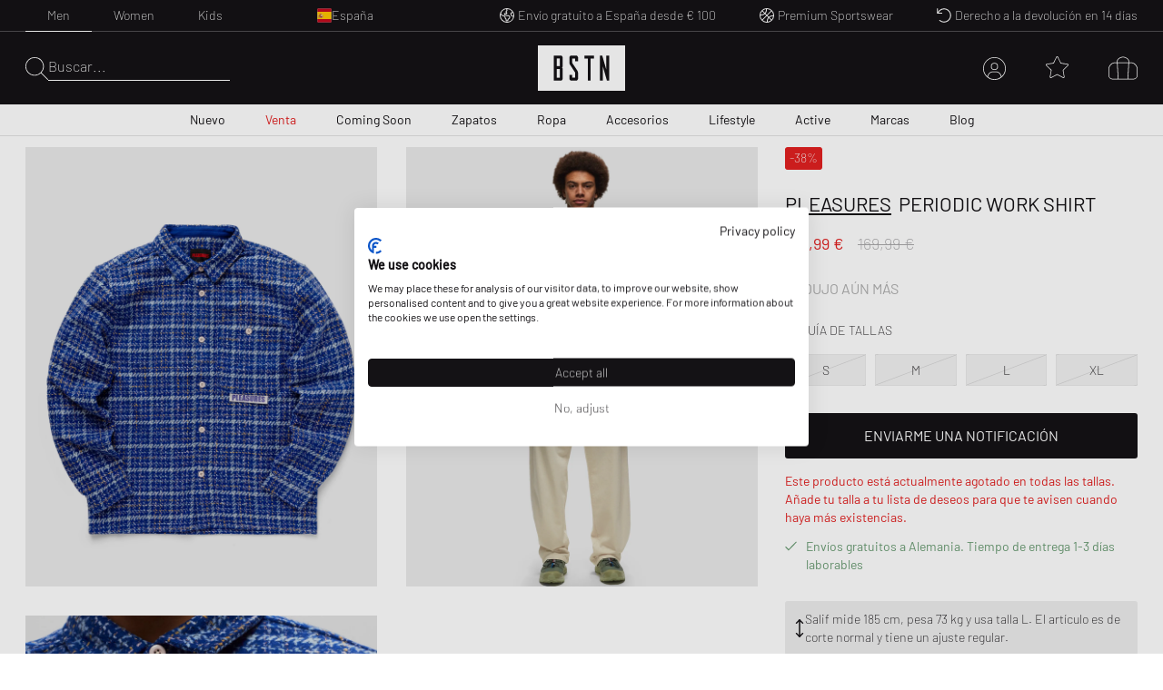

--- FILE ---
content_type: text/html; charset=utf-8
request_url: https://www.bstn.com/eu_es/p/pleasures-periodic-work-shirt-p23w028-blue-0299341
body_size: 162050
content:
<!DOCTYPE html><html lang="es-ES"><head><meta charSet="utf-8"/><meta name="viewport" content="width=device-width, initial-scale=1"/><meta name="description" content="Exclusive Sneaker and Premium Streetwear | Nike. Jordan. Adidas. Stone Island. Polo Ralph Lauren. The North Face. | Worldwide shipping."/><meta name="keywords" content="bstn, store, shop, basketball, premium, streetwear, sportswear, art, streetstyle, sneaker, apparel, limited, beastin, nike, jordan, the north face, stone island"/><link rel="apple-touch-icon" sizes="180x180" href="/manifest/favicon/apple-touch-icon.png"/><link rel="icon" type="image/png" sizes="16x16" href="/manifest/favicon/favicon-16x16.png"/><link rel="icon" type="image/png" sizes="32x32" href="/manifest/favicon/favicon-32x32.png"/><link rel="manifest" href="/manifest/manifest.json" crossorigin="use-credentials"/><meta name="theme-color" content="#ffffff"/><link rel="canonical" href="https://www.bstn.com/eu_es/p/pleasures-periodic-work-shirt-p23w028-blue-0299341"/><link rel="preload" as="image" imageSrcSet="https://media.bstn.com/amasty/ampromobanners/banner_32_NewArrivals_3__1.webp?w=828&amp;q=75 1x, https://media.bstn.com/amasty/ampromobanners/banner_32_NewArrivals_3__1.webp?w=1920&amp;q=75 2x" fetchpriority="high"/><link rel="preload" as="image" imageSrcSet="https://media.bstn.com/amasty/ampromobanners/banner_76_12_251201_BSTN_Sale_Navi_Banner_1.webp?w=828&amp;q=75 1x, https://media.bstn.com/amasty/ampromobanners/banner_76_12_251201_BSTN_Sale_Navi_Banner_1.webp?w=1920&amp;q=75 2x" fetchpriority="high"/><link rel="preload" as="image" imageSrcSet="https://media.bstn.com/amasty/ampromobanners/banner_34_Footwear_16__3_1.webp?w=828&amp;q=75 1x, https://media.bstn.com/amasty/ampromobanners/banner_34_Footwear_16__3_1.webp?w=1920&amp;q=75 2x" fetchpriority="high"/><link rel="preload" as="image" imageSrcSet="https://media.bstn.com/amasty/ampromobanners/banner_35_Apparel_13__1.webp?w=828&amp;q=75 1x, https://media.bstn.com/amasty/ampromobanners/banner_35_Apparel_13__1.webp?w=1920&amp;q=75 2x" fetchpriority="high"/><link rel="preload" as="image" imageSrcSet="https://media.bstn.com/amasty/ampromobanners/banner_36_Accessories_9__3_1.webp?w=828&amp;q=75 1x, https://media.bstn.com/amasty/ampromobanners/banner_36_Accessories_9__3_1.webp?w=1920&amp;q=75 2x" fetchpriority="high"/><link rel="preload" as="image" imageSrcSet="https://media.bstn.com/amasty/ampromobanners/banner_336_Lifestyle_11__7_1.webp?w=828&amp;q=75 1x, https://media.bstn.com/amasty/ampromobanners/banner_336_Lifestyle_11__7_1.webp?w=1920&amp;q=75 2x" fetchpriority="high"/><link rel="preload" as="image" imageSrcSet="https://media.bstn.com/amasty/ampromobanners/banner_308_Active_4__5_1.webp?w=828&amp;q=75 1x, https://media.bstn.com/amasty/ampromobanners/banner_308_Active_4__5_1.webp?w=1920&amp;q=75 2x" fetchpriority="high"/><link rel="preload" as="image" imageSrcSet="https://media.bstn.com/amasty/ampromobanners/banner_74_Brands_16__5_1.webp?w=828&amp;q=75 1x, https://media.bstn.com/amasty/ampromobanners/banner_74_Brands_16__5_1.webp?w=1920&amp;q=75 2x" fetchpriority="high"/><link rel="preload" as="image" imageSrcSet="https://media.bstn.com/amasty/ampromobanners/banner_75_Blog_20__5_1.webp?w=828&amp;q=75 1x, https://media.bstn.com/amasty/ampromobanners/banner_75_Blog_20__5_1.webp?w=1920&amp;q=75 2x" fetchpriority="high"/><link rel="preload" as="image" imageSrcSet="https://media.bstn.com/amasty/ampromobanners/banner_32_NewArrivals_3__1.webp?w=384&amp;q=75 1x, https://media.bstn.com/amasty/ampromobanners/banner_32_NewArrivals_3__1.webp?w=640&amp;q=75 2x" fetchpriority="high"/><link rel="preload" as="image" imageSrcSet="https://media.bstn.com/amasty/ampromobanners/banner_76_12_251201_BSTN_Sale_Navi_Banner_1.webp?w=384&amp;q=75 1x, https://media.bstn.com/amasty/ampromobanners/banner_76_12_251201_BSTN_Sale_Navi_Banner_1.webp?w=640&amp;q=75 2x" fetchpriority="high"/><link rel="preload" as="image" imageSrcSet="https://media.bstn.com/amasty/ampromobanners/banner_34_Footwear_16__3_1.webp?w=384&amp;q=75 1x, https://media.bstn.com/amasty/ampromobanners/banner_34_Footwear_16__3_1.webp?w=640&amp;q=75 2x" fetchpriority="high"/><link rel="preload" as="image" imageSrcSet="https://media.bstn.com/amasty/ampromobanners/banner_35_Apparel_13__1.webp?w=384&amp;q=75 1x, https://media.bstn.com/amasty/ampromobanners/banner_35_Apparel_13__1.webp?w=640&amp;q=75 2x" fetchpriority="high"/><link rel="preload" as="image" imageSrcSet="https://media.bstn.com/amasty/ampromobanners/banner_36_Accessories_9__3_1.webp?w=384&amp;q=75 1x, https://media.bstn.com/amasty/ampromobanners/banner_36_Accessories_9__3_1.webp?w=640&amp;q=75 2x" fetchpriority="high"/><link rel="preload" as="image" imageSrcSet="https://media.bstn.com/amasty/ampromobanners/banner_336_Lifestyle_11__7_1.webp?w=384&amp;q=75 1x, https://media.bstn.com/amasty/ampromobanners/banner_336_Lifestyle_11__7_1.webp?w=640&amp;q=75 2x" fetchpriority="high"/><link rel="preload" as="image" imageSrcSet="https://media.bstn.com/amasty/ampromobanners/banner_308_Active_4__5_1.webp?w=384&amp;q=75 1x, https://media.bstn.com/amasty/ampromobanners/banner_308_Active_4__5_1.webp?w=640&amp;q=75 2x" fetchpriority="high"/><link rel="preload" as="image" imageSrcSet="https://media.bstn.com/amasty/ampromobanners/banner_74_Brands_16__5_1.webp?w=384&amp;q=75 1x, https://media.bstn.com/amasty/ampromobanners/banner_74_Brands_16__5_1.webp?w=640&amp;q=75 2x" fetchpriority="high"/><link rel="preload" as="image" imageSrcSet="https://media.bstn.com/amasty/ampromobanners/banner_75_Blog_20__5_1.webp?w=384&amp;q=75 1x, https://media.bstn.com/amasty/ampromobanners/banner_75_Blog_20__5_1.webp?w=640&amp;q=75 2x" fetchpriority="high"/><title>Pleasures PERIODIC WORK SHIRT Blue | BSTN Store</title><script type="application/ld+json">{"@context":"https://schema.org","@type":"Product","name":"PERIODIC WORK SHIRT","sku":"0299341","brand":{"@type":"Brand","name":"Pleasures"},"image":"https://img.bstn.com/[base64]","description":"La camisa de trabajo Pleasures Periodic está confeccionada con un tejido jacquard en mezcla de lana. Presenta una tapeta de botones delantera, puños y un bolsillo de parche en el pecho que puede cerrarse con un botón. Una etiqueta con la bandera de Pleasures bajo el bolsillo del pecho completa el diseño.<br />\n<br />\n- Tapeta de botones delantera<br />\n<br />\n- Dobladillo recto<br />\n<br />\n- Costura horizontal en la espalda<br />\n<br />\n- Bolsillo de parche en el pecho","offers":[{"@type":"Offer","sku":"0299341-1","price":104.99,"priceCurrency":"EUR","availability":"https://schema.org/OutOfStock","itemCondition":"https://schema.org/NewCondition","size":"S Tamaño seleccionar","url":"https://www.bstn.com/eu_es/p/pleasures-periodic-work-shirt-p23w028-blue-0299341"},{"@type":"Offer","sku":"0299341-2","price":104.99,"priceCurrency":"EUR","availability":"https://schema.org/OutOfStock","itemCondition":"https://schema.org/NewCondition","size":"M Tamaño seleccionar","url":"https://www.bstn.com/eu_es/p/pleasures-periodic-work-shirt-p23w028-blue-0299341"},{"@type":"Offer","sku":"0299341-3","price":104.99,"priceCurrency":"EUR","availability":"https://schema.org/OutOfStock","itemCondition":"https://schema.org/NewCondition","size":"L Tamaño seleccionar","url":"https://www.bstn.com/eu_es/p/pleasures-periodic-work-shirt-p23w028-blue-0299341"},{"@type":"Offer","sku":"0299341-4","price":104.99,"priceCurrency":"EUR","availability":"https://schema.org/OutOfStock","itemCondition":"https://schema.org/NewCondition","size":"XL Tamaño seleccionar","url":"https://www.bstn.com/eu_es/p/pleasures-periodic-work-shirt-p23w028-blue-0299341"}]}</script><meta name="next-head-count" content="30"/><link data-next-font="" rel="preconnect" href="/" crossorigin="anonymous"/><link rel="preload" href="https://hpsa.bstn.com/_next/static/css/ab8a48cee679e945.css" as="style"/><link rel="stylesheet" href="https://hpsa.bstn.com/_next/static/css/ab8a48cee679e945.css" data-n-g=""/><link rel="preload" href="https://hpsa.bstn.com/_next/static/css/1bf4adfc841676db.css" as="style"/><link rel="stylesheet" href="https://hpsa.bstn.com/_next/static/css/1bf4adfc841676db.css" data-n-p=""/><noscript data-n-css=""></noscript><script defer="" nomodule="" src="https://hpsa.bstn.com/_next/static/chunks/polyfills-78c92fac7aa8fdd8.js"></script><script src="https://hpsa.bstn.com/_next/static/chunks/webpack-847de176964481e4.js" defer=""></script><script src="https://hpsa.bstn.com/_next/static/chunks/framework-56eb74ff06128874.js" defer=""></script><script src="https://hpsa.bstn.com/_next/static/chunks/main-1e234d7679d1852c.js" defer=""></script><script src="https://hpsa.bstn.com/_next/static/chunks/pages/_app-c69a8b7b6efa2d19.js" defer=""></script><script src="https://hpsa.bstn.com/_next/static/chunks/7653-e89bd73177ee04b6.js" defer=""></script><script src="https://hpsa.bstn.com/_next/static/chunks/8717-2325ef9c2b249ba1.js" defer=""></script><script src="https://hpsa.bstn.com/_next/static/chunks/pages/details/%5BproductType%5D/%5BproductURL%5D-bb3345b44986b924.js" defer=""></script><script src="https://hpsa.bstn.com/_next/static/fRJNBJYU45DERIDdatBte/_buildManifest.js" defer=""></script><script src="https://hpsa.bstn.com/_next/static/fRJNBJYU45DERIDdatBte/_ssgManifest.js" defer=""></script><style id="__jsx-1328129973">#nprogress{pointer-events:none;}#nprogress .bar{background:#fff;position:fixed;z-index:9999;top:0;left:0;width:100%;height:2px;}#nprogress .peg{display:block;position:absolute;right:0px;width:100px;height:100%;box-shadow:0 0 10px #fff,0 0 5px #fff;opacity:1;-webkit-transform:rotate(3deg) translate(0px,-4px);-ms-transform:rotate(3deg) translate(0px,-4px);-webkit-transform:rotate(3deg) translate(0px,-4px);-ms-transform:rotate(3deg) translate(0px,-4px);transform:rotate(3deg) translate(0px,-4px);}#nprogress .spinner{display:"block";position:fixed;z-index:1031;top:15px;right:15px;}#nprogress .spinner-icon{width:18px;height:18px;box-sizing:border-box;border:solid 2px transparent;border-top-color:#fff;border-left-color:#fff;border-radius:50%;-webkit-animation:nprogresss-spinner 400ms linear infinite;-webkit-animation:nprogress-spinner 400ms linear infinite;animation:nprogress-spinner 400ms linear infinite;}.nprogress-custom-parent{overflow:hidden;position:relative;}.nprogress-custom-parent #nprogress .spinner,.nprogress-custom-parent #nprogress .bar{position:absolute;}@-webkit-keyframes nprogress-spinner{0%{-webkit-transform:rotate(0deg);}100%{-webkit-transform:rotate(360deg);}}@-webkit-keyframes nprogress-spinner{0%{-webkit-transform:rotate(0deg);-ms-transform:rotate(0deg);transform:rotate(0deg);}100%{-webkit-transform:rotate(360deg);-ms-transform:rotate(360deg);transform:rotate(360deg);}}@keyframes nprogress-spinner{0%{-webkit-transform:rotate(0deg);-ms-transform:rotate(0deg);transform:rotate(0deg);}100%{-webkit-transform:rotate(360deg);-ms-transform:rotate(360deg);transform:rotate(360deg);}}</style></head><body><div id="__next"><noscript><iframe src="https://www.googletagmanager.com/ns.html?id=GTM-PNCBCQM2" height="0" width="0" style="display:none;visibility:hidden"></iframe></noscript><div class="page-wrapper flex flex-col min-h-screen overflow-x-hidden bg-white"><div class="rnc__base top-0"><div class="rnc__notification-container--top-full"></div><div class="rnc__notification-container--bottom-full"></div><div class="rnc__notification-container--top-left"></div><div class="rnc__notification-container--top-right"></div><div class="rnc__notification-container--bottom-left"></div><div class="rnc__notification-container--bottom-right"></div><div class="rnc__notification-container--top-center"></div><div class="rnc__notification-container--center"><div class="rnc__util--flex-center"></div></div><div class="rnc__notification-container--bottom-center"></div></div><button class="fixed z-[300] top-0 left-0 w-screen h-full cursor-default bg-black bg-opacity-25 opacity-0 pointer-events-none duration-150" aria-label="Close Search" type="button"></button><div class="fixed w-[585px] max-w-full h-full top-0 right-0 bg-white flex flex-col z-[310] overflow-y-auto duration-300 translate-x-full"><div class="relative"><svg width="15" height="15" viewBox="0 0 20 19.992" fill="black" name="Close" title="Close" class="cursor-pointer absolute right-4 sm:right-8 top-6"><path d="M19.854,115.186a.5.5,0,1,1-.707.707L10,106.749.856,115.892a.5.5,0,0,1-.707-.707l9.143-9.142L.147,96.9a.5.5,0,0,1,.707-.707L10,105.337l9.143-9.143a.5.5,0,0,1,.707.707l-9.143,9.142Z" transform="translate(0 -96.047)"></path></svg><div class="py-4 sm:px-4 text-black"><div class="p-[24px] gap-[30px] flex flex-col items-center" data-testid="empty-cart"><svg width="96" height="52" xmlns="http://www.w3.org/2000/svg" viewBox="0 0 412.96 215.35" fill="currentColor" name="LogoBstn" title="logoBstn"><g id="Ebene_2" data-name="Ebene 2"><g id="Ebene_1-2" data-name="Ebene 1"><rect fill="currentColor" x="89.2" y="61.98" width="14.59" height="36.24"></rect><path fill="currentColor" d="M0,0V215.35H413V0ZM117.41,96.53a17,17,0,0,1-.72,4.12,9.6,9.6,0,0,1-2.54,4.1c1.66,1.35,3,3.76,3.26,8v43.52c0,4.32-1.4,7.45-4.18,9.32a9.78,9.78,0,0,1-5.37,1.58H75.6V48.13h32a9.09,9.09,0,0,1,7.1,3.16A11.31,11.31,0,0,1,117.41,59ZM190.21,75l-13.6,0V62H162.52v20.9c1.11,1.74,6.56,10.07,24.62,37.51a18,18,0,0,1,3.07,9.88v26a11.53,11.53,0,0,1-2.62,7.72,9,9,0,0,1-7.15,3.18H158.81a9.22,9.22,0,0,1-7.12-3.15,11.18,11.18,0,0,1-2.78-7.75V140.53l13.61-.13v13h14.09V129.19C175.19,127,167,114.44,152.28,91.9a18.2,18.2,0,0,1-3.37-10.16V59a11.31,11.31,0,0,1,2.71-7.74,9,9,0,0,1,7.07-3.16h21.63a9.22,9.22,0,0,1,7.12,3.16,11,11,0,0,1,2.77,7.6Zm75.36-13H250V167.22H236.4V62H220.7V48.13h44.87Zm71.79,105.24H327.09L307.24,97.67v69.55H294V48.13H304.8l19.45,68v-68h13.11Z"></path><rect fill="currentColor" x="89.2" y="112.07" width="14.59" height="41.31"></rect></g></g></svg><p class="Paragraph_lg__0TU07 Paragraph_paragraph__uxXGA font-light m-0 p-0 "><span class="font-normal uppercase">Tu bolsa de la compra está vacía</span></p></div></div></div></div><header class="hidden -translate-y-full lg:hidden fixed top-0 left-0 right-0 duration-150 z-[13] h-[60px]
                    bg-primary text-white justify-center items-center
                "><div class="flex justify-between items-center h-full px-[15px] sm:px-8 lg:px-7 2xl:px-12 w-full max-w-screen-3xl mx-auto"><div class="flex space-x-6 items-center relative z-10"><div class="flex gap-6" data-testid="header-left-actions"><div class="lg:hidden"><svg width="24" height="24" xmlns="http://www.w3.org/2000/svg" viewBox="0 0 23.297 17" fill="currentColor" name="MobileMenu" class="hover:scale-75 duration-500 cursor-pointer" title="Open Menu"><path d="M0 .453A.453.453 0 01.453 0H17.73s.453.2.453.453a.454.454 0 01-.453.453H.453A.453.453 0 010 .453zM0 8.5a.454.454 0 01.453-.453l22.391.14a.453.453 0 110 .906L.453 8.953A.454.454 0 010 8.5zM18.183 17H.453a.453.453 0 010-.906h17.73a.453.453 0 010 .906z"></path></svg></div><button class="flex items-center text-left gap-2 group outline-0 cursor-pointer" title="Search" type="button"><svg xmlns="http://www.w3.org/2000/svg" width="25px" height="25" viewBox="0 0 25 25.004" name="Search" aria-label="Search" fill="currentColor"><path id="magnifying-glass-thin" d="M24.891,24.335l-7.286-7.286A10.18,10.18,0,0,0,10.114,0a10.158,10.158,0,1,0,6.9,17.6L24.3,24.89a.608.608,0,0,0,.273.114.474.474,0,0,0,.276-.114A.362.362,0,0,0,24.891,24.335Zm-14.778-4.8a9.376,9.376,0,1,1,9.376-9.376A9.386,9.386,0,0,1,10.114,19.534Z" transform="translate(0)"></path></svg></button></div><a data-testid="custom-link" aria-label="Logo" href="/es-ES/eu_es"><svg width="96" height="50" xmlns="http://www.w3.org/2000/svg" viewBox="0 0 412.96 215.35" fill="currentColor" name="LogoBstn" title="logoBstn" class="Logo_logo__5xyYV Logo_transparent__3a4eo h-[35px] hidden lg:block"><g id="Ebene_2" data-name="Ebene 2"><g id="Ebene_1-2" data-name="Ebene 1"><rect fill="currentColor" x="89.2" y="61.98" width="14.59" height="36.24"></rect><path fill="currentColor" d="M0,0V215.35H413V0ZM117.41,96.53a17,17,0,0,1-.72,4.12,9.6,9.6,0,0,1-2.54,4.1c1.66,1.35,3,3.76,3.26,8v43.52c0,4.32-1.4,7.45-4.18,9.32a9.78,9.78,0,0,1-5.37,1.58H75.6V48.13h32a9.09,9.09,0,0,1,7.1,3.16A11.31,11.31,0,0,1,117.41,59ZM190.21,75l-13.6,0V62H162.52v20.9c1.11,1.74,6.56,10.07,24.62,37.51a18,18,0,0,1,3.07,9.88v26a11.53,11.53,0,0,1-2.62,7.72,9,9,0,0,1-7.15,3.18H158.81a9.22,9.22,0,0,1-7.12-3.15,11.18,11.18,0,0,1-2.78-7.75V140.53l13.61-.13v13h14.09V129.19C175.19,127,167,114.44,152.28,91.9a18.2,18.2,0,0,1-3.37-10.16V59a11.31,11.31,0,0,1,2.71-7.74,9,9,0,0,1,7.07-3.16h21.63a9.22,9.22,0,0,1,7.12,3.16,11,11,0,0,1,2.77,7.6Zm75.36-13H250V167.22H236.4V62H220.7V48.13h44.87Zm71.79,105.24H327.09L307.24,97.67v69.55H294V48.13H304.8l19.45,68v-68h13.11Z"></path><rect fill="currentColor" x="89.2" y="112.07" width="14.59" height="41.31"></rect></g></g></svg></a></div><div class="flex lg:hidden absolute left-1/2 -translate-x-1/2"><a data-testid="custom-link" aria-label="Logo" href="/es-ES/eu_es"><svg width="96" height="50" xmlns="http://www.w3.org/2000/svg" viewBox="0 0 412.96 215.35" fill="currentColor" name="LogoBstn" title="logoBstn" class="Logo_logo__5xyYV Logo_transparent__3a4eo h-[35px]"><g id="Ebene_2" data-name="Ebene 2"><g id="Ebene_1-2" data-name="Ebene 1"><rect fill="currentColor" x="89.2" y="61.98" width="14.59" height="36.24"></rect><path fill="currentColor" d="M0,0V215.35H413V0ZM117.41,96.53a17,17,0,0,1-.72,4.12,9.6,9.6,0,0,1-2.54,4.1c1.66,1.35,3,3.76,3.26,8v43.52c0,4.32-1.4,7.45-4.18,9.32a9.78,9.78,0,0,1-5.37,1.58H75.6V48.13h32a9.09,9.09,0,0,1,7.1,3.16A11.31,11.31,0,0,1,117.41,59ZM190.21,75l-13.6,0V62H162.52v20.9c1.11,1.74,6.56,10.07,24.62,37.51a18,18,0,0,1,3.07,9.88v26a11.53,11.53,0,0,1-2.62,7.72,9,9,0,0,1-7.15,3.18H158.81a9.22,9.22,0,0,1-7.12-3.15,11.18,11.18,0,0,1-2.78-7.75V140.53l13.61-.13v13h14.09V129.19C175.19,127,167,114.44,152.28,91.9a18.2,18.2,0,0,1-3.37-10.16V59a11.31,11.31,0,0,1,2.71-7.74,9,9,0,0,1,7.07-3.16h21.63a9.22,9.22,0,0,1,7.12,3.16,11,11,0,0,1,2.77,7.6Zm75.36-13H250V167.22H236.4V62H220.7V48.13h44.87Zm71.79,105.24H327.09L307.24,97.67v69.55H294V48.13H304.8l19.45,68v-68h13.11Z"></path><rect fill="currentColor" x="89.2" y="112.07" width="14.59" height="41.31"></rect></g></g></svg></a></div><ul class="justify-center h-full text-white absolute inset-0 hidden lg:flex" data-testid="nav-menu"><li class="group/item"><a data-testid="custom-link" class="text-sm h-full flex flex-col justify-center px-[14px] relative group/link whitespace-nowrap px-[6px] xl:px-[14px] " role="menuitem" href="https://www.bstn.com/eu_es/men/new-arrivals">Nuevo<div class=" h-px bg-current duration-300 opacity-0 translate-y-2 group-hover/link:translate-y-0 group-hover/link:opacity-100 "></div></a><div class="
                            opacity-0 pointer-events-none  
                            absolute top-full right-0 left-0 z-[110] 
                            bg-white text-primary border-t border-gray-300 shadow-[2px_3px_2px_0px_rgba(0,0,0,0.15)] py-[30px]
                        "><div class="px-[30px] max-w-screen-3xl mx-auto flex justify-between"><div class=""><a data-testid="custom-link" class="uppercase hover:underline mb-[15px] inline-flex" aria-label="Descubre todo" href="https://www.bstn.com/eu_es/men/new-arrivals">Descubre todo</a><ul><li><a data-testid="custom-link" class="font-extralight text-sm leading-[22px] hover:underline inline-flex py-[5px]" role="treeitem" href="https://www.bstn.com/eu_es/men/new-arrivals?categories=Men~New%20Arrivals&amp;created_timestamp=1W">Novedades de la semana</a></li><li><a data-testid="custom-link" class="font-extralight text-sm leading-[22px] hover:underline inline-flex py-[5px]" role="treeitem" href="https://www.bstn.com/eu_es/men/new-arrivals?categories=Men~New%20Arrivals&amp;created_timestamp=1M">Novedades del mes</a></li><li><a data-testid="custom-link" class="font-extralight text-sm leading-[22px] hover:underline inline-flex py-[5px]" role="treeitem" href="https://www.bstn.com/eu_es/men/new-arrivals/footwear">Zapatos</a></li><li><a data-testid="custom-link" class="font-extralight text-sm leading-[22px] hover:underline inline-flex py-[5px]" role="treeitem" href="https://www.bstn.com/eu_es/men/new-arrivals/apparel">Ropa</a></li><li><a data-testid="custom-link" class="font-extralight text-sm leading-[22px] hover:underline inline-flex py-[5px]" role="treeitem" href="https://www.bstn.com/eu_es/men/new-arrivals/accessories">Accesorios</a></li><li><a data-testid="custom-link" class="font-extralight text-sm leading-[22px] hover:underline inline-flex py-[5px]" role="treeitem" href="https://www.bstn.com/eu_es/men/new-arrivals?categories=Men~New%20Arrivals~Lifestyle">Lifestyle</a></li></ul></div><div class="border-l border-gray-300 pl-[4%] ml-[4%]"><div class="uppercase mb-[18px]" aria-label="Nuevo de">Nuevo de</div><ul><li><a data-testid="custom-link" class="font-extralight text-sm leading-[22px] hover:underline inline-flex py-[5px]" role="treeitem" href="https://www.bstn.com/eu_es/men/new-arrivals?categories=Men~New%20Arrivals&amp;brand=Jordan">Jordan</a></li><li><a data-testid="custom-link" class="font-extralight text-sm leading-[22px] hover:underline inline-flex py-[5px]" role="treeitem" href="https://www.bstn.com/eu_es/men/new-arrivals?categories=Men~New%20Arrivals&amp;brand=Nike">Nike</a></li><li><a data-testid="custom-link" class="font-extralight text-sm leading-[22px] hover:underline inline-flex py-[5px]" role="treeitem" href="https://www.bstn.com/eu_es/men/new-arrivals?categories=Men~New%20Arrivals&amp;brand=Adidas">adidas</a></li><li><a data-testid="custom-link" class="font-extralight text-sm leading-[22px] hover:underline inline-flex py-[5px]" role="treeitem" href="https://www.bstn.com/eu_es/men/new-arrivals?categories=Men~New%20Arrivals&amp;brand=New%20Balance">New Balance</a></li><li><a data-testid="custom-link" class="font-extralight text-sm leading-[22px] hover:underline inline-flex py-[5px]" role="treeitem" href="https://www.bstn.com/eu_es/men/new-arrivals?categories=Men~New%20Arrivals&amp;brand=Mitchell%20%26%20Ness">Mitchell &amp; Ness</a></li><li><a data-testid="custom-link" class="font-extralight text-sm leading-[22px] hover:underline inline-flex py-[5px]" role="treeitem" href="https://www.bstn.com/eu_es/men/new-arrivals?categories=Men~New%20Arrivals&amp;brand=The%20North%20Face">The North Face</a></li><li><a data-testid="custom-link" class="font-extralight text-sm leading-[22px] hover:underline inline-flex py-[5px]" role="treeitem" href="https://www.bstn.com/eu_es/men/new-arrivals?categories=Men~New%20Arrivals&amp;brand=Polo%20Ralph%20Lauren">Polo Ralph Lauren</a></li><li><a data-testid="custom-link" class="font-extralight text-sm leading-[22px] hover:underline inline-flex py-[5px]" role="treeitem" href="https://www.bstn.com/eu_es/men/new-arrivals?categories=Men~New%20Arrivals&amp;brand=Carhartt%20WIP">Carhartt WIP</a></li><li><a data-testid="custom-link" class="font-extralight text-sm leading-[22px] hover:underline inline-flex py-[5px]" role="treeitem" href="https://www.bstn.com/eu_es/men/all-products?categories=Men~All%20Products&amp;brand=BSTN%20Brand">BSTN Brand</a></li><li><a data-testid="custom-link" class="font-extralight text-sm leading-[22px] hover:underline inline-flex py-[5px]" role="treeitem" href="https://www.bstn.com/eu_es/men/new-arrivals?categories=Men~New%20Arrivals&amp;brand=PATTA">Patta</a></li></ul></div><div class="border-l border-gray-300 pl-[4%] ml-[4%]"><div class="uppercase mb-[18px]" aria-label="Novedad en BSTN">Novedad en BSTN</div><ul><li><a data-testid="custom-link" class="font-extralight text-sm leading-[22px] hover:underline inline-flex py-[5px]" role="treeitem" href="https://www.bstn.com/eu_es/men/all-products?categories=Men~All%20Products&amp;brand=AllSaints">AllSaints</a></li><li><a data-testid="custom-link" class="font-extralight text-sm leading-[22px] hover:underline inline-flex py-[5px]" role="treeitem" href="https://www.bstn.com/eu_es/men/all-products?categories=Men~All%20Products&amp;brand=Brain%20Dead">Brain Dead</a></li><li><a data-testid="custom-link" class="font-extralight text-sm leading-[22px] hover:underline inline-flex py-[5px]" role="treeitem" href="https://www.bstn.com/eu_es/men/all-products?categories=Men~All%20Products&amp;brand=Cole%20Buxton">Cole Buxton</a></li><li><a data-testid="custom-link" class="font-extralight text-sm leading-[22px] hover:underline inline-flex py-[5px]" role="treeitem" href="https://www.bstn.com/eu_es/men/all-products?categories=Men~All%20Products&amp;brand=Duke%20%26%20Dexter">Duke &amp; Dexter</a></li><li><a data-testid="custom-link" class="font-extralight text-sm leading-[22px] hover:underline inline-flex py-[5px]" role="treeitem" href="https://www.bstn.com/eu_es/men/all-products?categories=Men~All%20Products&amp;brand=Maison%20Margiela%20MM6">Maison Margiela MM6</a></li><li><a data-testid="custom-link" class="font-extralight text-sm leading-[22px] hover:underline inline-flex py-[5px]" role="treeitem" href="https://www.bstn.com/eu_es/men/all-products?categories=Men~All%20Products&amp;brand=Nudie%20Jeans">Nudie Jeans</a></li><li><a data-testid="custom-link" class="font-extralight text-sm leading-[22px] hover:underline inline-flex py-[5px]" role="treeitem" href="https://www.bstn.com/eu_es/men/all-products?categories=Men~All%20Products&amp;brand=Perplex">Perplex</a></li><li><a data-testid="custom-link" class="font-extralight text-sm leading-[22px] hover:underline inline-flex py-[5px]" role="treeitem" href="https://www.bstn.com/eu_es/men/all-products?categories=Men~All%20products&amp;brand=PYRENEX">PYRENEX</a></li><li><a data-testid="custom-link" class="font-extralight text-sm leading-[22px] hover:underline inline-flex py-[5px]" role="treeitem" href="https://www.bstn.com/eu_es/men/all-products?categories=Men~All%20Products&amp;brand=Wax%20London">Wax London</a></li><li><a data-testid="custom-link" class="font-extralight text-sm leading-[22px] hover:underline inline-flex py-[5px]" role="treeitem" href="https://www.bstn.com/eu_es/men/all-products?categories=Men~All%20Products&amp;brand=Willy%20Chavarria">Willy Chavarria</a></li></ul></div><div class="border-l border-gray-300 pl-[4%] ml-[4%]"><div class="uppercase mb-[18px]" aria-label="Comprar por">Comprar por</div><ul><li><a data-testid="custom-link" class="font-extralight text-sm leading-[22px] hover:underline inline-flex py-[5px]" role="treeitem" href="https://www.bstn.com/eu_es/men/all-products?categories=Men~All%20Products&amp;bstn_collection=Hot%20Deals%20-%20Limited%20Offer">Hot Deals</a></li><li><a data-testid="custom-link" class="font-extralight text-sm leading-[22px] hover:underline inline-flex py-[5px]" role="treeitem" href="https://www.bstn.com/eu_es/men/all-products?categories=Men~All%20Products&amp;bstn_collection=LAST%20SIZES%20SALE">Last Sizes Sale</a></li><li><a data-testid="custom-link" class="font-extralight text-sm leading-[22px] hover:underline inline-flex py-[5px]" role="treeitem" href="https://www.bstn.com/eu_es/men/all-products?categories=Men~All%20Products&amp;bstn_collection=BLOKE%20CORE">Blokecore</a></li><li><a data-testid="custom-link" class="font-extralight text-sm leading-[22px] hover:underline inline-flex py-[5px]" role="treeitem" href="https://www.bstn.com/eu_es/men/all-products?categories=Men~All%20Products&amp;bstn_collection=CASUAL%20ARENA%20FOOTWEAR">Casual Arena Footwear</a></li><li><a data-testid="custom-link" class="font-extralight text-sm leading-[22px] hover:underline inline-flex py-[5px]" role="treeitem" href="https://www.bstn.com/eu_es/men/all-products?categories=Men~All%20Products&amp;bstn_collection=GRAPHIC%20TEES">Graphic Tees</a></li><li><a data-testid="custom-link" class="font-extralight text-sm leading-[22px] hover:underline inline-flex py-[5px]" role="treeitem" href="https://www.bstn.com/eu_es/men/all-products?categories=Men~All%20Products&amp;bstn_collection=HYDRATION%20ESSENTIALS">Hydration Essentials</a></li><li><a data-testid="custom-link" class="font-extralight text-sm leading-[22px] hover:underline inline-flex py-[5px]" role="treeitem" href="https://www.bstn.com/eu_es/men/all-products?categories=Men~All%20Products&amp;bstn_collection=MESH%20RUNNER">Mesh Runner</a></li><li><a data-testid="custom-link" class="font-extralight text-sm leading-[22px] hover:underline inline-flex py-[5px]" role="treeitem" href="https://www.bstn.com/eu_es/men/all-products?categories=Men~All%20Products&amp;bstn_collection=WORKWEAR%20STYLES">Workwear Styles</a></li></ul></div><div class="max-w-[300px] pl-[8%] min-[1600px]:max-w-[480px]"><a data-testid="custom-link" class="hover:underline group/image max-w-[250px] block" href="https://www.bstn.com/eu_es/men/apparel?categories=Men~Apparel~Sweats&amp;group=Half-Zips&amp;itm_source=Homepage&amp;itm_campaign=HALFZIPSMEN23012026&amp;itm_medium=Navigation"><img alt="HALF-ZIPS FOR EVERY LAYER" fetchpriority="high" width="751" height="589" decoding="async" data-nimg="1" class="mb-2 group-hover/image:scale-[1.02] duration-200" style="color:transparent" srcSet="https://media.bstn.com/amasty/ampromobanners/banner_32_NewArrivals_3__1.webp?w=828&amp;q=75 1x, https://media.bstn.com/amasty/ampromobanners/banner_32_NewArrivals_3__1.webp?w=1920&amp;q=75 2x" src="https://media.bstn.com/amasty/ampromobanners/banner_32_NewArrivals_3__1.webp?w=1920&amp;q=75"/><span class="uppercase text-base leading-[22px]">HALF-ZIPS FOR EVERY LAYER</span></a></div></div></div></li><li class="group/item"><a data-testid="custom-link" class="text-sm h-full flex flex-col justify-center px-[14px] relative group/link whitespace-nowrap px-[6px] xl:px-[14px] text-red" role="menuitem" href="https://www.bstn.com/eu_es/men/sale">Venta<div class=" h-px bg-current duration-300 opacity-0 translate-y-2 group-hover/link:translate-y-0 group-hover/link:opacity-100 "></div></a><div class="
                            opacity-0 pointer-events-none  
                            absolute top-full right-0 left-0 z-[110] 
                            bg-white text-primary border-t border-gray-300 shadow-[2px_3px_2px_0px_rgba(0,0,0,0.15)] py-[30px]
                        "><div class="px-[30px] max-w-screen-3xl mx-auto flex justify-between"><div class=""><a data-testid="custom-link" class="uppercase hover:underline mb-[15px] inline-flex" aria-label="Descubre todo" href="https://www.bstn.com/eu_es/men/sale">Descubre todo</a><ul><li><a data-testid="custom-link" class="font-extralight text-sm leading-[22px] hover:underline inline-flex py-[5px]" role="treeitem" href="https://www.bstn.com/eu_es/men/all-products?categories=Men~All%20Products&amp;bstn_collection=Hot%20Deals%20-%20Limited%20Offer">Hot Deals</a></li><li><a data-testid="custom-link" class="font-extralight text-sm leading-[22px] hover:underline inline-flex py-[5px]" role="treeitem" href="https://www.bstn.com/eu_es/men/all-products?categories=Men~All%20Products&amp;bstn_collection=LAST%20SIZES%20SALE">Last Sizes Sale</a></li><li><a data-testid="custom-link" class="font-extralight text-sm leading-[22px] hover:underline inline-flex py-[5px]" role="treeitem" href="https://www.bstn.com/eu_es/men/sale?categories=Men~Sale&amp;brand=A.P.C.~ADISH~AMI%20Paris~Autry%20Action%20Shoes~Axel%20Arigato~Barbour~C.P.%20Company~Casablanca~C´est%20Bon~Drôle%20de%20Monsieur~Goldwin~Heron%20Preston~JW%20Anderson~Kenzo~Les%20Deux~Maison%20Kitsune~Marcelo%20Burlon~Marni~MISBHV~Moose%20Knuckles~Officine%20Générale~One%20of%20these%20Days~Rick%20Owens~Róhe~Stone%20Island~VINNY´s~WOOLRICH~Cellar%20Door&amp;itm_campaign=PremiumSale10082023MEN&amp;itm_source=Homepage&amp;itm_campaign=PremiumSale10082023MEN&amp;itm_medium=NavigationURL">Premium Sale</a></li><li><a data-testid="custom-link" class="font-extralight text-sm leading-[22px] hover:underline inline-flex py-[5px]" role="treeitem" href="https://www.bstn.com/eu_es/men/sale/footwear">Footwear Sale</a></li><li><a data-testid="custom-link" class="font-extralight text-sm leading-[22px] hover:underline inline-flex py-[5px]" role="treeitem" href="https://www.bstn.com/eu_es/men/sale/apparel">Apparel Sale</a></li><li><a data-testid="custom-link" class="font-extralight text-sm leading-[22px] hover:underline inline-flex py-[5px]" role="treeitem" href="https://www.bstn.com/eu_es/men/sale/accessories">Accessories Sale</a></li><li><a data-testid="custom-link" class="font-extralight text-sm leading-[22px] hover:underline inline-flex py-[5px]" role="treeitem" href="https://www.bstn.com/eu_es/men/sale?categories=Men~Sale~Lifestyle">Lifestyle Sale</a></li></ul></div><div class="border-l border-gray-300 pl-[4%] ml-[4%]"><div class="uppercase mb-[18px]" aria-label="Top brands on sale">Top brands on sale</div><ul><li><a data-testid="custom-link" class="font-extralight text-sm leading-[22px] hover:underline inline-flex py-[5px]" role="treeitem" href="https://www.bstn.com/eu_es/men/sale?brand=Adidas">Adidas</a></li><li><a data-testid="custom-link" class="font-extralight text-sm leading-[22px] hover:underline inline-flex py-[5px]" role="treeitem" href="https://www.bstn.com/eu_es/men/sale?categories=Men~Sale&amp;brand=BSTN%20Brand">BSTN Brand</a></li><li><a data-testid="custom-link" class="font-extralight text-sm leading-[22px] hover:underline inline-flex py-[5px]" role="treeitem" href="https://www.bstn.com/eu_es/men/sale?brand=Jordan">Jordan</a></li><li><a data-testid="custom-link" class="font-extralight text-sm leading-[22px] hover:underline inline-flex py-[5px]" role="treeitem" href="https://www.bstn.com/eu_es/men/sale?brand=Mitchell%20%26%20Ness">Mitchell &amp; Ness</a></li><li><a data-testid="custom-link" class="font-extralight text-sm leading-[22px] hover:underline inline-flex py-[5px]" role="treeitem" href="https://www.bstn.com/eu_es/men/sale?brand=New%20Balance">New Balance</a></li><li><a data-testid="custom-link" class="font-extralight text-sm leading-[22px] hover:underline inline-flex py-[5px]" role="treeitem" href="https://www.bstn.com/eu_es/men/sale?brand=Nike">Nike</a></li><li><a data-testid="custom-link" class="font-extralight text-sm leading-[22px] hover:underline inline-flex py-[5px]" role="treeitem" href="https://www.bstn.com/eu_es/men/sale?brand=Polo%20Ralph%20Lauren">Polo Ralph Lauren</a></li><li><a data-testid="custom-link" class="font-extralight text-sm leading-[22px] hover:underline inline-flex py-[5px]" role="treeitem" href="https://www.bstn.com/eu_es/men/sale?brand=Stone%20Island">Stone Island</a></li><li><a data-testid="custom-link" class="font-extralight text-sm leading-[22px] hover:underline inline-flex py-[5px]" role="treeitem" href="https://www.bstn.com/eu_es/men/sale?brand=The%20North%20Face">The North Face</a></li></ul></div><div class="border-l border-gray-300 pl-[4%] ml-[4%]"><div class="uppercase mb-[18px]" aria-label="Descuentos">Descuentos</div><ul><li><a data-testid="custom-link" class="font-extralight text-sm leading-[22px] hover:underline inline-flex py-[5px]" role="treeitem" href="https://www.bstn.com/eu_es/men/sale?categories=Men~Sale&amp;sale=up%20to%2030%25">Hasta el 30%</a></li><li><a data-testid="custom-link" class="font-extralight text-sm leading-[22px] hover:underline inline-flex py-[5px]" role="treeitem" href="https://www.bstn.com/eu_es/men/sale?categories=Men~Sale&amp;sale=30%25%20-%2050%25">30% - 50%</a></li><li><a data-testid="custom-link" class="font-extralight text-sm leading-[22px] hover:underline inline-flex py-[5px]" role="treeitem" href="https://www.bstn.com/eu_es/men/sale?categories=Men~Sale&amp;sale=50%25%20-%2070%25">50% - 70%</a></li><li><a data-testid="custom-link" class="font-extralight text-sm leading-[22px] hover:underline inline-flex py-[5px]" role="treeitem" href="https://www.bstn.com/eu_es/men/sale?categories=Men~Sale&amp;sale=%2B70%25">+70%</a></li></ul></div><div class="max-w-[300px] pl-[8%] min-[1600px]:max-w-[480px]"><a data-testid="custom-link" class="hover:underline group/image max-w-[250px] block" href="https://www.bstn.com/eu_es/men/sale?categories=Men~Sale&amp;itm_campaign=SALEMEN&amp;itm_medium=Navigation"><img alt="SALE" fetchpriority="high" width="751" height="589" decoding="async" data-nimg="1" class="mb-2 group-hover/image:scale-[1.02] duration-200" style="color:transparent" srcSet="https://media.bstn.com/amasty/ampromobanners/banner_76_12_251201_BSTN_Sale_Navi_Banner_1.webp?w=828&amp;q=75 1x, https://media.bstn.com/amasty/ampromobanners/banner_76_12_251201_BSTN_Sale_Navi_Banner_1.webp?w=1920&amp;q=75 2x" src="https://media.bstn.com/amasty/ampromobanners/banner_76_12_251201_BSTN_Sale_Navi_Banner_1.webp?w=1920&amp;q=75"/><span class="uppercase text-base leading-[22px]">SALE</span></a></div></div></div></li><li class="group/item"><a data-testid="custom-link" class="text-sm h-full flex flex-col justify-center px-[14px] relative group/link whitespace-nowrap px-[6px] xl:px-[14px] " role="menuitem" href="https://www.bstn.com/eu_es/men/upcoming">Coming Soon<div class=" h-px bg-current duration-300 opacity-0 translate-y-2 group-hover/link:translate-y-0 group-hover/link:opacity-100 "></div></a><div class="
                            opacity-0 pointer-events-none  
                            absolute top-full right-0 left-0 z-[110] 
                            bg-white text-primary border-t border-gray-300 shadow-[2px_3px_2px_0px_rgba(0,0,0,0.15)] py-[30px]
                        "><div class="px-[30px] max-w-screen-3xl mx-auto flex justify-center"><div class=""><a data-testid="custom-link" class="uppercase hover:underline mb-[15px] inline-flex" aria-label="Descubre todo" href="https://www.bstn.com/eu_es/men/upcoming">Descubre todo</a><ul><li><a data-testid="custom-link" class="font-extralight text-sm leading-[22px] hover:underline inline-flex py-[5px]" role="treeitem" href="https://www.bstn.com/eu_es/men/upcoming/footwear">Zapatos</a></li><li><a data-testid="custom-link" class="font-extralight text-sm leading-[22px] hover:underline inline-flex py-[5px]" role="treeitem" href="https://www.bstn.com/eu_es/men/upcoming/apparel">Ropa</a></li><li><a data-testid="custom-link" class="font-extralight text-sm leading-[22px] hover:underline inline-flex py-[5px]" role="treeitem" href="https://www.bstn.com/eu_es/men/upcoming/accessories">Accesorios</a></li><li><a data-testid="custom-link" class="font-extralight text-sm leading-[22px] hover:underline inline-flex py-[5px]" role="treeitem" href="https://www.bstn.com/eu_es/men/upcoming?categories=Men~Upcoming~Lifestyle">Lifestyle</a></li></ul></div><div class="border-l border-gray-300 pl-[4%] ml-[4%]"><a data-testid="custom-link" class="uppercase hover:underline mb-[15px] inline-flex" aria-label="Raffles en curso" href="https://www.bstn.com/eu_es/men/upcoming?categories=Men~Upcoming&amp;raffle_is_active=Yes">Raffles en curso</a><ul><li><a data-testid="custom-link" class="font-extralight text-sm leading-[22px] hover:underline inline-flex py-[5px]" role="treeitem" href="https://www.bstn.com/eu_es/men/upcoming?categories=Men~Upcoming&amp;raffle_is_active=No&amp;raffle=yes">Raffles finalizadas</a></li></ul></div><div class="max-w-[300px] pl-[8%] min-[1600px]:max-w-[480px]"><a data-testid="custom-link" class="hover:underline group/image max-w-[250px] block" href="/eu_es/p/pleasures-periodic-work-shirt-p23w028-blue-0299341#"><span class="uppercase text-base leading-[22px]"></span></a></div></div></div></li><li class="group/item"><a data-testid="custom-link" class="text-sm h-full flex flex-col justify-center px-[14px] relative group/link whitespace-nowrap px-[6px] xl:px-[14px] " role="menuitem" href="https://www.bstn.com/eu_es/men/footwear">Zapatos<div class=" h-px bg-current duration-300 opacity-0 translate-y-2 group-hover/link:translate-y-0 group-hover/link:opacity-100 "></div></a><div class="
                            opacity-0 pointer-events-none  
                            absolute top-full right-0 left-0 z-[110] 
                            bg-white text-primary border-t border-gray-300 shadow-[2px_3px_2px_0px_rgba(0,0,0,0.15)] py-[30px]
                        "><div class="px-[30px] max-w-screen-3xl mx-auto flex justify-between"><div class=""><a data-testid="custom-link" class="uppercase hover:underline mb-[15px] inline-flex" aria-label="Descubre todo" href="https://www.bstn.com/eu_es/men/footwear">Descubre todo</a><ul><li><a data-testid="custom-link" class="font-extralight text-sm leading-[22px] hover:underline inline-flex py-[5px]" role="treeitem" href="https://www.bstn.com/eu_es/men/footwear/sneakers">Sneakers</a></li><li><a data-testid="custom-link" class="font-extralight text-sm leading-[22px] hover:underline inline-flex py-[5px]" role="treeitem" href="https://www.bstn.com/eu_es/men/footwear/boots">Botas</a></li><li><a data-testid="custom-link" class="font-extralight text-sm leading-[22px] hover:underline inline-flex py-[5px]" role="treeitem" href="https://www.bstn.com/eu_es/men/footwear/casual-shoes">Calzado casual</a></li><li><a data-testid="custom-link" class="font-extralight text-sm leading-[22px] hover:underline inline-flex py-[5px]" role="treeitem" href="https://www.bstn.com/eu_es/men/footwear/sandals-slides">Sandalias y chanclas</a></li></ul></div><div class="border-l border-gray-300 pl-[4%] ml-[4%]"><div class="uppercase mb-[18px]" aria-label="Top marcas de zapatillas">Top marcas de zapatillas</div><ul><li><a data-testid="custom-link" class="font-extralight text-sm leading-[22px] hover:underline inline-flex py-[5px]" role="treeitem" href="https://www.bstn.com/eu_es/men/footwear?brand=Adidas">Adidas</a></li><li><a data-testid="custom-link" class="font-extralight text-sm leading-[22px] hover:underline inline-flex py-[5px]" role="treeitem" href="https://www.bstn.com/eu_es/men/all-products?categories=Men~All%20Products&amp;brand=asics">Asics</a></li><li><a data-testid="custom-link" class="font-extralight text-sm leading-[22px] hover:underline inline-flex py-[5px]" role="treeitem" href="https://www.bstn.com/eu_es/men/footwear?brand=Autry%20Action%20Shoes">Autry Action Shoes</a></li><li><a data-testid="custom-link" class="font-extralight text-sm leading-[22px] hover:underline inline-flex py-[5px]" role="treeitem" href="https://www.bstn.com/eu_es/men/footwear?brand=Jordan">Jordan</a></li><li><a data-testid="custom-link" class="font-extralight text-sm leading-[22px] hover:underline inline-flex py-[5px]" role="treeitem" href="https://www.bstn.com/eu_es/men/footwear?brand=New%20Balance">New Balance</a></li><li><a data-testid="custom-link" class="font-extralight text-sm leading-[22px] hover:underline inline-flex py-[5px]" role="treeitem" href="https://www.bstn.com/eu_es/men/footwear?brand=Nike">Nike</a></li><li><a data-testid="custom-link" class="font-extralight text-sm leading-[22px] hover:underline inline-flex py-[5px]" role="treeitem" href="https://www.bstn.com/eu_es/men/all-products?categories=Men~All%20Products~Footwear&amp;brand=Puma">Puma</a></li><li><a data-testid="custom-link" class="font-extralight text-sm leading-[22px] hover:underline inline-flex py-[5px]" role="treeitem" href="https://www.bstn.com/eu_es/men/footwear?brand=Reebok">Reebok</a></li><li><a data-testid="custom-link" class="font-extralight text-sm leading-[22px] hover:underline inline-flex py-[5px]" role="treeitem" href="https://www.bstn.com/eu_es/men/all-products?categories=Men~All%20Products&amp;brand=Salomon">Salomon</a></li></ul></div><div class="border-l border-gray-300 pl-[4%] ml-[4%]"><div class="uppercase mb-[18px]" aria-label="Top marcas de zapatos">Top marcas de zapatos</div><ul><li><a data-testid="custom-link" class="font-extralight text-sm leading-[22px] hover:underline inline-flex py-[5px]" role="treeitem" href="https://www.bstn.com/eu_es/men/all-products?categories=Men~All%20Products&amp;brand=Birkenstock">Birkenstock</a></li><li><a data-testid="custom-link" class="font-extralight text-sm leading-[22px] hover:underline inline-flex py-[5px]" role="treeitem" href="https://www.bstn.com/eu_es/men/all-products?categories=Men~All%20Products&amp;brand=Clarks%20Originals">Clarks Originals</a></li><li><a data-testid="custom-link" class="font-extralight text-sm leading-[22px] hover:underline inline-flex py-[5px]" role="treeitem" href="https://www.bstn.com/eu_es/men/all-products?categories=Men~All%20Products&amp;brand=crocs">Crocs</a></li><li><a data-testid="custom-link" class="font-extralight text-sm leading-[22px] hover:underline inline-flex py-[5px]" role="treeitem" href="https://www.bstn.com/eu_es/men/all-products?categories=Men~All%20Products&amp;brand=DIEMME">Diemme</a></li><li><a data-testid="custom-link" class="font-extralight text-sm leading-[22px] hover:underline inline-flex py-[5px]" role="treeitem" href="https://www.bstn.com/eu_es/men/all-products?categories=Men~All%20Products&amp;brand=Dr.Martens">Dr. Martens</a></li><li><a data-testid="custom-link" class="font-extralight text-sm leading-[22px] hover:underline inline-flex py-[5px]" role="treeitem" href="https://www.bstn.com/eu_es/men/all-products?categories=Men~All%20Products~Footwear&amp;brand=Hoka%20One%20One">Hoka One One</a></li><li><a data-testid="custom-link" class="font-extralight text-sm leading-[22px] hover:underline inline-flex py-[5px]" role="treeitem" href="https://www.bstn.com/eu_es/men/all-products?categories=Men~All%20Products~Footwear&amp;brand=Roa">Roa</a></li><li><a data-testid="custom-link" class="font-extralight text-sm leading-[22px] hover:underline inline-flex py-[5px]" role="treeitem" href="https://www.bstn.com/eu_es/men/all-products?categories=Men~All%20Products&amp;brand=Timberland">Timberland</a></li><li><a data-testid="custom-link" class="font-extralight text-sm leading-[22px] hover:underline inline-flex py-[5px]" role="treeitem" href="https://www.bstn.com/eu_es/men/all-products?categories=Men~All%20Products&amp;brand=VINNY´s">Vinny&#x27;s</a></li><li><a data-testid="custom-link" class="font-extralight text-sm leading-[22px] hover:underline inline-flex py-[5px]" role="treeitem" href="https://www.bstn.com/eu_es/men/all-products?categories=Men~All%20Products&amp;brand=UGG">UGG</a></li></ul></div><div class="border-l border-gray-300 pl-[4%] ml-[4%]"><div class="uppercase mb-[18px]" aria-label="TOP STYLES">TOP STYLES</div><ul><li><a data-testid="custom-link" class="font-extralight text-sm leading-[22px] hover:underline inline-flex py-[5px]" role="treeitem" href="https://www.bstn.com/eu_es/men/collection/silhouettes/handballspezial">Adidas Handball Spezial</a></li><li><a data-testid="custom-link" class="font-extralight text-sm leading-[22px] hover:underline inline-flex py-[5px]" role="treeitem" href="https://www.bstn.com/eu_es/men/collection/silhouettes/samba">Adidas Samba</a></li><li><a data-testid="custom-link" class="font-extralight text-sm leading-[22px] hover:underline inline-flex py-[5px]" role="treeitem" href="https://www.bstn.com/eu_es/men/collection/silhouettes/AirJordan1">Air Jordan 1</a></li><li><a data-testid="custom-link" class="font-extralight text-sm leading-[22px] hover:underline inline-flex py-[5px]" role="treeitem" href="https://www.bstn.com/eu_es/men/collection/silhouettes/gel-nyc">Asics Gel-NYC</a></li><li><a data-testid="custom-link" class="font-extralight text-sm leading-[22px] hover:underline inline-flex py-[5px]" role="treeitem" href="https://www.bstn.com/eu_es/men/collection/silhouettes/Medalist">Autry Medalist</a></li><li><a data-testid="custom-link" class="font-extralight text-sm leading-[22px] hover:underline inline-flex py-[5px]" role="treeitem" href="https://www.bstn.com/eu_es/men/collection/silhouettes/1906">New Balance 1906</a></li><li><a data-testid="custom-link" class="font-extralight text-sm leading-[22px] hover:underline inline-flex py-[5px]" role="treeitem" href="https://www.bstn.com/eu_es/men/collection/silhouettes/airmax1">Nike Air Max 1</a></li><li><a data-testid="custom-link" class="font-extralight text-sm leading-[22px] hover:underline inline-flex py-[5px]" role="treeitem" href="https://www.bstn.com/eu_es/men/collection/silhouettes/AirForce1">Nike Air Force 1</a></li><li><a data-testid="custom-link" class="font-extralight text-sm leading-[22px] hover:underline inline-flex py-[5px]" role="treeitem" href="https://www.bstn.com/eu_es/men/brands/on?categories=Men~All%20Products~Footwear">On Cloud Series</a></li><li><a data-testid="custom-link" class="font-extralight text-sm leading-[22px] hover:underline inline-flex py-[5px]" role="treeitem" href="https://www.bstn.com/eu_es/men/collection/silhouettes/xt-6">Salomon XT6</a></li></ul></div><div class="max-w-[300px] pl-[8%] min-[1600px]:max-w-[480px]"><a data-testid="custom-link" class="hover:underline group/image max-w-[250px] block" href="https://www.bstn.com/eu_es/men/all-products?categories=Men~All%20Products~Footwear&amp;brand=Adidas&amp;itm_source=Homepage&amp;itm_campaign=ADIDASMEN23012026&amp;itm_medium=Navigation"><img alt="ADIDAS" fetchpriority="high" width="751" height="589" decoding="async" data-nimg="1" class="mb-2 group-hover/image:scale-[1.02] duration-200" style="color:transparent" srcSet="https://media.bstn.com/amasty/ampromobanners/banner_34_Footwear_16__3_1.webp?w=828&amp;q=75 1x, https://media.bstn.com/amasty/ampromobanners/banner_34_Footwear_16__3_1.webp?w=1920&amp;q=75 2x" src="https://media.bstn.com/amasty/ampromobanners/banner_34_Footwear_16__3_1.webp?w=1920&amp;q=75"/><span class="uppercase text-base leading-[22px]">ADIDAS</span></a></div></div></div></li><li class="group/item"><a data-testid="custom-link" class="text-sm h-full flex flex-col justify-center px-[14px] relative group/link whitespace-nowrap px-[6px] xl:px-[14px] " role="menuitem" href="https://www.bstn.com/eu_es/men/apparel">Ropa<div class=" h-px bg-current duration-300 opacity-0 translate-y-2 group-hover/link:translate-y-0 group-hover/link:opacity-100 "></div></a><div class="
                            opacity-0 pointer-events-none  
                            absolute top-full right-0 left-0 z-[110] 
                            bg-white text-primary border-t border-gray-300 shadow-[2px_3px_2px_0px_rgba(0,0,0,0.15)] py-[30px]
                        "><div class="px-[30px] max-w-screen-3xl mx-auto flex justify-between"><div class=""><a data-testid="custom-link" class="uppercase hover:underline mb-[15px] inline-flex" aria-label="Descubre todo" href="https://www.bstn.com/eu_es/men/apparel">Descubre todo</a><ul><li><a data-testid="custom-link" class="font-extralight text-sm leading-[22px] hover:underline inline-flex py-[5px]" role="treeitem" href="https://www.bstn.com/eu_es/men/apparel/jackets-coats">Chaquetas, chaquetones y chalecos</a></li><li><a data-testid="custom-link" class="font-extralight text-sm leading-[22px] hover:underline inline-flex py-[5px]" role="treeitem" href="https://www.bstn.com/eu_es/men/apparel/vests">Chalecos</a></li><li><a data-testid="custom-link" class="font-extralight text-sm leading-[22px] hover:underline inline-flex py-[5px]" role="treeitem" href="https://www.bstn.com/eu_es/men/apparel/sweats">Sweatshirts &amp; Hoodies</a></li><li><a data-testid="custom-link" class="font-extralight text-sm leading-[22px] hover:underline inline-flex py-[5px]" role="treeitem" href="https://www.bstn.com/eu_es/men/apparel/knitwear">Ropa de punto</a></li><li><a data-testid="custom-link" class="font-extralight text-sm leading-[22px] hover:underline inline-flex py-[5px]" role="treeitem" href="https://www.bstn.com/eu_es/men/apparel/jeans">Vaqueros</a></li><li><a data-testid="custom-link" class="font-extralight text-sm leading-[22px] hover:underline inline-flex py-[5px]" role="treeitem" href="https://www.bstn.com/eu_es/men/apparel/pants">Pantalones</a></li><li><a data-testid="custom-link" class="font-extralight text-sm leading-[22px] hover:underline inline-flex py-[5px]" role="treeitem" href="https://www.bstn.com/eu_es/men/apparel/sweatpants">Pantalones de jogging</a></li><li><a data-testid="custom-link" class="font-extralight text-sm leading-[22px] hover:underline inline-flex py-[5px]" role="treeitem" href="https://www.bstn.com/eu_es/men/apparel/tracksuits">Chándales</a></li><li><a data-testid="custom-link" class="font-extralight text-sm leading-[22px] hover:underline inline-flex py-[5px]" role="treeitem" href="https://www.bstn.com/eu_es/men/apparel/jerseys-team-gear?categories=Men~Apparel~Jerseys%20Team%20Gear">Camisetas &amp; Equipación</a></li><li><a data-testid="custom-link" class="font-extralight text-sm leading-[22px] hover:underline inline-flex py-[5px]" role="treeitem" href="https://www.bstn.com/eu_es/men/apparel/tees">Camisetas</a></li><li><a data-testid="custom-link" class="font-extralight text-sm leading-[22px] hover:underline inline-flex py-[5px]" role="treeitem" href="https://www.bstn.com/eu_es/men/apparel/shirts">Camisas</a></li><li><a data-testid="custom-link" class="font-extralight text-sm leading-[22px] hover:underline inline-flex py-[5px]" role="treeitem" href="https://www.bstn.com/eu_es/men/apparel/polos">Camisetas polo</a></li><li><a data-testid="custom-link" class="font-extralight text-sm leading-[22px] hover:underline inline-flex py-[5px]" role="treeitem" href="https://www.bstn.com/eu_es/men/apparel/shorts">Shorts</a></li><li><a data-testid="custom-link" class="font-extralight text-sm leading-[22px] hover:underline inline-flex py-[5px]" role="treeitem" href="https://www.bstn.com/eu_es/men/apparel/sleep-underwear">Ropa de dormir y ropa interior</a></li></ul></div><div class="border-l border-gray-300 pl-[4%] ml-[4%]"><div class="uppercase mb-[18px]" aria-label="Top marcas de ropa">Top marcas de ropa</div><ul><li><a data-testid="custom-link" class="font-extralight text-sm leading-[22px] hover:underline inline-flex py-[5px]" role="treeitem" href="https://www.bstn.com/eu_es/men/apparel?categories=Men~Apparel&amp;brand=Adidas">adidas</a></li><li><a data-testid="custom-link" class="font-extralight text-sm leading-[22px] hover:underline inline-flex py-[5px]" role="treeitem" href="https://www.bstn.com/eu_es/men/all-products?categories=Men~All%20Products&amp;brand=A%20Bathing%20Ape">A Bathing Ape</a></li><li><a data-testid="custom-link" class="font-extralight text-sm leading-[22px] hover:underline inline-flex py-[5px]" role="treeitem" href="https://www.bstn.com/eu_es/men/apparel?categories=Men~Apparel&amp;brand=Arte%20Antwerp">Arte Antwerp</a></li><li><a data-testid="custom-link" class="font-extralight text-sm leading-[22px] hover:underline inline-flex py-[5px]" role="treeitem" href="https://www.bstn.com/eu_es/men/all-products?categories=Men~All%20Products&amp;brand=BSTN%20Brand">BSTN Brand</a></li><li><a data-testid="custom-link" class="font-extralight text-sm leading-[22px] hover:underline inline-flex py-[5px]" role="treeitem" href="https://www.bstn.com/eu_es/men/all-products?categories=Men~All%20Products&amp;brand=By%20Parra">By Parra</a></li><li><a data-testid="custom-link" class="font-extralight text-sm leading-[22px] hover:underline inline-flex py-[5px]" role="treeitem" href="https://www.bstn.com/eu_es/men/apparel?brand=Carhartt%20WIP">Carhartt WIP</a></li><li><a data-testid="custom-link" class="font-extralight text-sm leading-[22px] hover:underline inline-flex py-[5px]" role="treeitem" href="https://www.bstn.com/eu_es/men/all-products?categories=Men~All%20Products&amp;brand=C.P.%20Company">C.P. Company</a></li><li><a data-testid="custom-link" class="font-extralight text-sm leading-[22px] hover:underline inline-flex py-[5px]" role="treeitem" href="https://www.bstn.com/eu_es/men/all-products?categories=Men~All%20Products&amp;brand=Daily%20Paper">Daily Paper</a></li><li><a data-testid="custom-link" class="font-extralight text-sm leading-[22px] hover:underline inline-flex py-[5px]" role="treeitem" href="https://www.bstn.com/eu_es/men/all-products?categories=Men~All%20Products&amp;brand=Fear%20of%20God%20Essentials">Fear of God Essentials</a></li><li><a data-testid="custom-link" class="font-extralight text-sm leading-[22px] hover:underline inline-flex py-[5px]" role="treeitem" href="https://www.bstn.com/eu_es/men/apparel?brand=Jordan">Jordan</a></li><li><a data-testid="custom-link" class="font-extralight text-sm leading-[22px] hover:underline inline-flex py-[5px]" role="treeitem" href="https://www.bstn.com/eu_es/men/apparel?brand=Nike">Nike</a></li><li><a data-testid="custom-link" class="font-extralight text-sm leading-[22px] hover:underline inline-flex py-[5px]" role="treeitem" href="https://www.bstn.com/eu_es/men/all-products?categories=Men~All%20Products&amp;brand=PATTA">Patta</a></li><li><a data-testid="custom-link" class="font-extralight text-sm leading-[22px] hover:underline inline-flex py-[5px]" role="treeitem" href="https://www.bstn.com/eu_es/men/apparel?brand=Polo%20Ralph%20Lauren">Polo Ralph Lauren</a></li><li><a data-testid="custom-link" class="font-extralight text-sm leading-[22px] hover:underline inline-flex py-[5px]" role="treeitem" href="https://www.bstn.com/eu_es/men/apparel?brand=The%20North%20Face">The North Face</a></li></ul></div><div class="border-l border-gray-300 pl-[4%] ml-[4%]"><div class="uppercase mb-[18px]" aria-label="Top Premium marcas">Top Premium marcas</div><ul><li><a data-testid="custom-link" class="font-extralight text-sm leading-[22px] hover:underline inline-flex py-[5px]" role="treeitem" href="https://www.bstn.com/eu_es/men/brands/ami-paris">AMI Paris</a></li><li><a data-testid="custom-link" class="font-extralight text-sm leading-[22px] hover:underline inline-flex py-[5px]" role="treeitem" href="https://www.bstn.com/eu_es/men/all-products?categories=Men~All%20Products&amp;brand=Canada%20Goose">Canada Goose</a></li><li><a data-testid="custom-link" class="font-extralight text-sm leading-[22px] hover:underline inline-flex py-[5px]" role="treeitem" href="https://www.bstn.com/eu_es/men/all-products?categories=Men~All%20Products&amp;brand=Casablanca">Casablanca</a></li><li><a data-testid="custom-link" class="font-extralight text-sm leading-[22px] hover:underline inline-flex py-[5px]" role="treeitem" href="https://www.bstn.com/eu_es/men/all-products?categories=Men~All%20Products&amp;brand=Drôle%20de%20Monsieur">Drôle de Monsieur</a></li><li><a data-testid="custom-link" class="font-extralight text-sm leading-[22px] hover:underline inline-flex py-[5px]" role="treeitem" href="https://www.bstn.com/eu_es/men/brands/erl">ERL</a></li><li><a data-testid="custom-link" class="font-extralight text-sm leading-[22px] hover:underline inline-flex py-[5px]" role="treeitem" href="https://www.bstn.com/eu_es/men/all-products?categories=Men~All%20Products&amp;brand=Fear%20of%20God">Fear of God</a></li><li><a data-testid="custom-link" class="font-extralight text-sm leading-[22px] hover:underline inline-flex py-[5px]" role="treeitem" href="https://www.bstn.com/eu_es/men/all-products?categories=Men~All%20Products&amp;brand=JW%20Anderson">JW Anderson</a></li><li><a data-testid="custom-link" class="font-extralight text-sm leading-[22px] hover:underline inline-flex py-[5px]" role="treeitem" href="https://www.bstn.com/eu_es/men/all-products?categories=Men~All%20Products&amp;brand=Kenzo">Kenzo</a></li><li><a data-testid="custom-link" class="font-extralight text-sm leading-[22px] hover:underline inline-flex py-[5px]" role="treeitem" href="https://www.bstn.com/eu_es/men/brands/marni">Marni</a></li><li><a data-testid="custom-link" class="font-extralight text-sm leading-[22px] hover:underline inline-flex py-[5px]" role="treeitem" href="https://www.bstn.com/eu_es/men/all-products?categories=Men~All%20Products&amp;brand=Our%20Legacy">Our Legacy</a></li><li><a data-testid="custom-link" class="font-extralight text-sm leading-[22px] hover:underline inline-flex py-[5px]" role="treeitem" href="https://www.bstn.com/eu_es/men/all-products?categories=Men~All%20Products&amp;brand=Represent">Represent</a></li><li><a data-testid="custom-link" class="font-extralight text-sm leading-[22px] hover:underline inline-flex py-[5px]" role="treeitem" href="https://www.bstn.com/eu_es/men/all-products?categories=Men~All%20Products&amp;brand=Stone%20Island">Stone Island</a></li></ul></div><div class="max-w-[300px] pl-[8%] min-[1600px]:max-w-[480px]"><a data-testid="custom-link" class="hover:underline group/image max-w-[250px] block" href="https://www.bstn.com/eu_es/men/all-products?categories=Men~All%20Products&amp;bstn_collection=WORKWEAR%20STYLES&amp;itm_source=Homepage&amp;itm_campaign=WORKWEARSTYLESMEN16012026&amp;itm_medium=Navigation"><img alt="WORKWEAR STYLES" fetchpriority="high" width="751" height="589" decoding="async" data-nimg="1" class="mb-2 group-hover/image:scale-[1.02] duration-200" style="color:transparent" srcSet="https://media.bstn.com/amasty/ampromobanners/banner_35_Apparel_13__1.webp?w=828&amp;q=75 1x, https://media.bstn.com/amasty/ampromobanners/banner_35_Apparel_13__1.webp?w=1920&amp;q=75 2x" src="https://media.bstn.com/amasty/ampromobanners/banner_35_Apparel_13__1.webp?w=1920&amp;q=75"/><span class="uppercase text-base leading-[22px]">WORKWEAR STYLES</span></a></div></div></div></li><li class="group/item"><a data-testid="custom-link" class="text-sm h-full flex flex-col justify-center px-[14px] relative group/link whitespace-nowrap px-[6px] xl:px-[14px] " role="menuitem" href="https://www.bstn.com/eu_es/men/accessories">Accesorios<div class=" h-px bg-current duration-300 opacity-0 translate-y-2 group-hover/link:translate-y-0 group-hover/link:opacity-100 "></div></a><div class="
                            opacity-0 pointer-events-none  
                            absolute top-full right-0 left-0 z-[110] 
                            bg-white text-primary border-t border-gray-300 shadow-[2px_3px_2px_0px_rgba(0,0,0,0.15)] py-[30px]
                        "><div class="px-[30px] max-w-screen-3xl mx-auto flex justify-center"><div class=""><a data-testid="custom-link" class="uppercase hover:underline mb-[15px] inline-flex" aria-label="Descubre todo" href="https://www.bstn.com/eu_es/men/accessories">Descubre todo</a><ul><li><a data-testid="custom-link" class="font-extralight text-sm leading-[22px] hover:underline inline-flex py-[5px]" role="treeitem" href="https://www.bstn.com/eu_es/men/accessories/bags-backpacks">Bolsos y Mochilas</a></li><li><a data-testid="custom-link" class="font-extralight text-sm leading-[22px] hover:underline inline-flex py-[5px]" role="treeitem" href="https://www.bstn.com/eu_es/men/accessories/belts">Cinturones</a></li><li><a data-testid="custom-link" class="font-extralight text-sm leading-[22px] hover:underline inline-flex py-[5px]" role="treeitem" href="https://www.bstn.com/eu_es/men/accessories/eyewear">Gafas de sol</a></li><li><a data-testid="custom-link" class="font-extralight text-sm leading-[22px] hover:underline inline-flex py-[5px]" role="treeitem" href="https://www.bstn.com/eu_es/men/accessories/headwear">Sombreros &amp; gorras</a></li><li><a data-testid="custom-link" class="font-extralight text-sm leading-[22px] hover:underline inline-flex py-[5px]" role="treeitem" href="https://www.bstn.com/eu_es/men/accessories/jewellery">Joyería</a></li><li><a data-testid="custom-link" class="font-extralight text-sm leading-[22px] hover:underline inline-flex py-[5px]" role="treeitem" href="https://www.bstn.com/eu_es/men/accessories/scarves-gloves">Bufandas &amp; Guantes</a></li><li><a data-testid="custom-link" class="font-extralight text-sm leading-[22px] hover:underline inline-flex py-[5px]" role="treeitem" href="https://www.bstn.com/eu_es/men/accessories/socks">Calcetines</a></li><li><a data-testid="custom-link" class="font-extralight text-sm leading-[22px] hover:underline inline-flex py-[5px]" role="treeitem" href="https://www.bstn.com/eu_es/men/accessories/small-leather-goods">Monederos &amp; Llaveros</a></li><li><a data-testid="custom-link" class="font-extralight text-sm leading-[22px] hover:underline inline-flex py-[5px]" role="treeitem" href="https://www.bstn.com/eu_es/men/accessories?categories=Men~Accessories~Watches">Relojes</a></li></ul></div><div class="border-l border-gray-300 pl-[4%] ml-[4%]"><a data-testid="custom-link" class="uppercase hover:underline mb-[15px] inline-flex" aria-label="Top marcas de Accesorios" href="https://www.bstn.com/eu_es/men/accessories">Top marcas de Accesorios</a><ul><li><a data-testid="custom-link" class="font-extralight text-sm leading-[22px] hover:underline inline-flex py-[5px]" role="treeitem" href="https://www.bstn.com/eu_es/men/all-products?categories=Men~All%20Products&amp;brand=´47">&#x27;47</a></li><li><a data-testid="custom-link" class="font-extralight text-sm leading-[22px] hover:underline inline-flex py-[5px]" role="treeitem" href="https://www.bstn.com/eu_es/men/accessories?brand=Carhartt%20WIP">Carhartt WIP</a></li><li><a data-testid="custom-link" class="font-extralight text-sm leading-[22px] hover:underline inline-flex py-[5px]" role="treeitem" href="https://www.bstn.com/eu_es/men/all-products?categories=Men~All%20Products&amp;brand=G-SHOCK">G-SHOCK</a></li><li><a data-testid="custom-link" class="font-extralight text-sm leading-[22px] hover:underline inline-flex py-[5px]" role="treeitem" href="https://www.bstn.com/eu_es/men/accessories?brand=Jordan">Jordan</a></li><li><a data-testid="custom-link" class="font-extralight text-sm leading-[22px] hover:underline inline-flex py-[5px]" role="treeitem" href="https://www.bstn.com/eu_es/men/accessories?brand=Nike">Nike</a></li><li><a data-testid="custom-link" class="font-extralight text-sm leading-[22px] hover:underline inline-flex py-[5px]" role="treeitem" href="https://www.bstn.com/eu_es/men/accessories?categories=Men~Accessories&amp;brand=New%20Era">New Era</a></li><li><a data-testid="custom-link" class="font-extralight text-sm leading-[22px] hover:underline inline-flex py-[5px]" role="treeitem" href="https://www.bstn.com/eu_es/men/all-products?categories=Men~All%20Products&amp;brand=OAKLEY">OAKLEY</a></li><li><a data-testid="custom-link" class="font-extralight text-sm leading-[22px] hover:underline inline-flex py-[5px]" role="treeitem" href="https://www.bstn.com/eu_es/men/accessories?brand=The%20North%20Face">The North Face</a></li><li><a data-testid="custom-link" class="font-extralight text-sm leading-[22px] hover:underline inline-flex py-[5px]" role="treeitem" href="https://www.bstn.com/eu_es/men/all-products?categories=Men~All%20Products&amp;brand=Tissot">Tissot</a></li><li><a data-testid="custom-link" class="font-extralight text-sm leading-[22px] hover:underline inline-flex py-[5px]" role="treeitem" href="https://www.bstn.com/eu_es/men/accessories?categories=Men~Accessories&amp;brand=YETI">Yeti</a></li></ul></div><div class="max-w-[300px] pl-[8%] min-[1600px]:max-w-[480px]"><a data-testid="custom-link" class="hover:underline group/image max-w-[250px] block" href="https://www.bstn.com/eu_es/men/accessories?categories=Men~Accessories~Watches&amp;itm_source=Homepage&amp;itm_campaign=WATCHESMEN23012026&amp;itm_medium=Navigation"><img alt="WATCHES THAT MAKE THE FIT" fetchpriority="high" width="751" height="589" decoding="async" data-nimg="1" class="mb-2 group-hover/image:scale-[1.02] duration-200" style="color:transparent" srcSet="https://media.bstn.com/amasty/ampromobanners/banner_36_Accessories_9__3_1.webp?w=828&amp;q=75 1x, https://media.bstn.com/amasty/ampromobanners/banner_36_Accessories_9__3_1.webp?w=1920&amp;q=75 2x" src="https://media.bstn.com/amasty/ampromobanners/banner_36_Accessories_9__3_1.webp?w=1920&amp;q=75"/><span class="uppercase text-base leading-[22px]">WATCHES THAT MAKE THE FIT</span></a></div></div></div></li><li class="group/item"><a data-testid="custom-link" class="text-sm h-full flex flex-col justify-center px-[14px] relative group/link whitespace-nowrap px-[6px] xl:px-[14px] " role="menuitem" href="https://www.bstn.com/eu_es/men/lifestyle">Lifestyle<div class=" h-px bg-current duration-300 opacity-0 translate-y-2 group-hover/link:translate-y-0 group-hover/link:opacity-100 "></div></a><div class="
                            opacity-0 pointer-events-none  
                            absolute top-full right-0 left-0 z-[110] 
                            bg-white text-primary border-t border-gray-300 shadow-[2px_3px_2px_0px_rgba(0,0,0,0.15)] py-[30px]
                        "><div class="px-[30px] max-w-screen-3xl mx-auto flex justify-center"><div class=""><a data-testid="custom-link" class="uppercase hover:underline mb-[15px] inline-flex" aria-label="Descubre todo" href="https://www.bstn.com/eu_es/men/lifestyle">Descubre todo</a><ul><li><a data-testid="custom-link" class="font-extralight text-sm leading-[22px] hover:underline inline-flex py-[5px]" role="treeitem" href="https://www.bstn.com/eu_es/men/lifestyle/beauty">Belleza</a></li><li><a data-testid="custom-link" class="font-extralight text-sm leading-[22px] hover:underline inline-flex py-[5px]" role="treeitem" href="https://www.bstn.com/eu_es/men/lifestyle/books-magazines">Libros y Revistas</a></li><li><a data-testid="custom-link" class="font-extralight text-sm leading-[22px] hover:underline inline-flex py-[5px]" role="treeitem" href="https://www.bstn.com/eu_es/men/lifestyle/collectibles-toys">Coleccionables y Juguetes</a></li><li><a data-testid="custom-link" class="font-extralight text-sm leading-[22px] hover:underline inline-flex py-[5px]" role="treeitem" href="https://www.bstn.com/eu_es/men/lifestyle/cool-stuff">Cosas Geniales</a></li><li><a data-testid="custom-link" class="font-extralight text-sm leading-[22px] hover:underline inline-flex py-[5px]" role="treeitem" href="https://www.bstn.com/eu_es/men/lifestyle/home-living">Vida y Hogar</a></li><li><a data-testid="custom-link" class="font-extralight text-sm leading-[22px] hover:underline inline-flex py-[5px]" role="treeitem" href="https://www.bstn.com/eu_es/men/lifestyle/outdoor-equipment">Equipo para Exteriores</a></li><li><a data-testid="custom-link" class="font-extralight text-sm leading-[22px] hover:underline inline-flex py-[5px]" role="treeitem" href="https://www.bstn.com/eu_es/men/lifestyle?categories=Men~Lifestyle~Pet%20Care">Cuidado de Mascotas</a></li><li><a data-testid="custom-link" class="font-extralight text-sm leading-[22px] hover:underline inline-flex py-[5px]" role="treeitem" href="https://www.bstn.com/eu_es/men/lifestyle/sneaker-care">Sneaker Care</a></li><li><a data-testid="custom-link" class="font-extralight text-sm leading-[22px] hover:underline inline-flex py-[5px]" role="treeitem" href="https://www.bstn.com/eu_es/men/lifestyle/sports-equipment">Equipamiento deportivo</a></li><li><a data-testid="custom-link" class="font-extralight text-sm leading-[22px] hover:underline inline-flex py-[5px]" role="treeitem" href="https://www.bstn.com/eu_es/men/lifestyle/travel">Viajes</a></li></ul></div><div class="border-l border-gray-300 pl-[4%] ml-[4%]"><a data-testid="custom-link" class="uppercase hover:underline mb-[15px] inline-flex" aria-label="Top marcas de Lifestyle" href="https://www.bstn.com/eu_es/men/lifestyle">Top marcas de Lifestyle</a><ul><li><a data-testid="custom-link" class="font-extralight text-sm leading-[22px] hover:underline inline-flex py-[5px]" role="treeitem" href="https://www.bstn.com/eu_es/men/all-products?categories=Men~All%20Products&amp;brand=Assouline">Assouline</a></li><li><a data-testid="custom-link" class="font-extralight text-sm leading-[22px] hover:underline inline-flex py-[5px]" role="treeitem" href="https://www.bstn.com/eu_es/men/all-products?categories=Men~All%20Products&amp;brand=Alessi">Alessi</a></li><li><a data-testid="custom-link" class="font-extralight text-sm leading-[22px] hover:underline inline-flex py-[5px]" role="treeitem" href="https://www.bstn.com/eu_es/men/all-products?categories=Men~All%20Products&amp;brand=Baobab">Baobab</a></li><li><a data-testid="custom-link" class="font-extralight text-sm leading-[22px] hover:underline inline-flex py-[5px]" role="treeitem" href="https://www.bstn.com/eu_es/men/all-products?categories=Men~All%20Products&amp;brand=Byredo">Byredo</a></li><li><a data-testid="custom-link" class="font-extralight text-sm leading-[22px] hover:underline inline-flex py-[5px]" role="treeitem" href="https://www.bstn.com/eu_es/men/all-products?categories=Men~All%20Products&amp;brand=Comme%20des%20Garçons%20Parfum">Comme des Garçons Parfum</a></li><li><a data-testid="custom-link" class="font-extralight text-sm leading-[22px] hover:underline inline-flex py-[5px]" role="treeitem" href="https://www.bstn.com/eu_es/men/all-products?categories=Men~All%20Products&amp;brand=FLOYD">FLOYD</a></li><li><a data-testid="custom-link" class="font-extralight text-sm leading-[22px] hover:underline inline-flex py-[5px]" role="treeitem" href="https://www.bstn.com/eu_es/men/all-products?categories=Men~All%20Products&amp;brand=LEGO">LEGO</a></li><li><a data-testid="custom-link" class="font-extralight text-sm leading-[22px] hover:underline inline-flex py-[5px]" role="treeitem" href="https://www.bstn.com/eu_es/men/all-products?categories=Men~All%20Products&amp;brand=Louis%20Poulsen">Louis Poulsen</a></li><li><a data-testid="custom-link" class="font-extralight text-sm leading-[22px] hover:underline inline-flex py-[5px]" role="treeitem" href="https://www.bstn.com/eu_es/men/all-products?categories=Men~All%20Products&amp;brand=MEDICOM">MEDICOM</a></li><li><a data-testid="custom-link" class="font-extralight text-sm leading-[22px] hover:underline inline-flex py-[5px]" role="treeitem" href="https://www.bstn.com/eu_es/men/all-products?categories=Men~All%20Products&amp;brand=Stanley">Stanley</a></li></ul></div><div class="max-w-[300px] pl-[8%] min-[1600px]:max-w-[480px]"><a data-testid="custom-link" class="hover:underline group/image max-w-[250px] block" href="https://www.bstn.com/eu_es/men/lifestyle/books-magazines?categories=Men~Lifestyle~Books%20%26%20Magazines&amp;itm_source=Homepage&amp;itm_campaign=BOOKSMAGAZINESMEN23012026&amp;itm_medium=Navigation"><img alt="BOOKS &amp; MAGAZINES" fetchpriority="high" width="751" height="589" decoding="async" data-nimg="1" class="mb-2 group-hover/image:scale-[1.02] duration-200" style="color:transparent" srcSet="https://media.bstn.com/amasty/ampromobanners/banner_336_Lifestyle_11__7_1.webp?w=828&amp;q=75 1x, https://media.bstn.com/amasty/ampromobanners/banner_336_Lifestyle_11__7_1.webp?w=1920&amp;q=75 2x" src="https://media.bstn.com/amasty/ampromobanners/banner_336_Lifestyle_11__7_1.webp?w=1920&amp;q=75"/><span class="uppercase text-base leading-[22px]">BOOKS &amp; MAGAZINES</span></a></div></div></div></li><li class="group/item"><a data-testid="custom-link" class="text-sm h-full flex flex-col justify-center px-[14px] relative group/link whitespace-nowrap px-[6px] xl:px-[14px] " role="menuitem" href="https://www.bstn.com/eu_es/men/active?itm_source=Homepage&amp;itm_campaign=Active&amp;itm_medium=Navigation">Active<div class=" h-px bg-current duration-300 opacity-0 translate-y-2 group-hover/link:translate-y-0 group-hover/link:opacity-100 "></div></a><div class="
                            opacity-0 pointer-events-none  
                            absolute top-full right-0 left-0 z-[110] 
                            bg-white text-primary border-t border-gray-300 shadow-[2px_3px_2px_0px_rgba(0,0,0,0.15)] py-[30px]
                        "><div class="px-[30px] max-w-screen-3xl mx-auto flex justify-between"><div class=""><div class="uppercase mb-[18px]" aria-label="Categoría">Categoría</div><ul><li><a data-testid="custom-link" class="font-extralight text-sm leading-[22px] hover:underline inline-flex py-[5px]" role="treeitem" href="https://www.bstn.com/eu_es/men/all-products?categories=Men~All%20Products&amp;teamsport=Cycling&amp;itm_source=Navigation&amp;itm_campaign=Cycling&amp;itm_medium=NavigationURL">Cycling</a></li><li><a data-testid="custom-link" class="font-extralight text-sm leading-[22px] hover:underline inline-flex py-[5px]" role="treeitem" href="https://www.bstn.com/eu_es/men/all-products?categories=Men~All%20Products&amp;teamsport=Outdoor&amp;itm_source=Navigation&amp;itm_campaign=Outdoor&amp;itm_medium=NavigationURL">Outdoor</a></li><li><a data-testid="custom-link" class="font-extralight text-sm leading-[22px] hover:underline inline-flex py-[5px]" role="treeitem" href="https://www.bstn.com/eu_es/men/all-products?categories=Men~All%20Products&amp;teamsport=Running&amp;itm_source=Navigation&amp;itm_campaign=Running&amp;itm_medium=NavigationURL">Running</a></li><li><a data-testid="custom-link" class="font-extralight text-sm leading-[22px] hover:underline inline-flex py-[5px]" role="treeitem" href="https://www.bstn.com/eu_es/men/all-products?categories=Men~All%20Products&amp;teamsport=Training&amp;itm_source=Navigation&amp;itm_campaign=Training&amp;itm_medium=NavigationURL">Training</a></li></ul></div><div class="border-l border-gray-300 pl-[4%] ml-[4%]"><div class="uppercase mb-[18px]" aria-label="Comprar por">Comprar por</div><ul><li><a data-testid="custom-link" class="font-extralight text-sm leading-[22px] hover:underline inline-flex py-[5px]" role="treeitem" href="https://www.bstn.com/eu_es/men/accessories?categories=Men~Accessories&amp;teamsport=Outdoor~Cycling~Running">Accesorios</a></li><li><a data-testid="custom-link" class="font-extralight text-sm leading-[22px] hover:underline inline-flex py-[5px]" role="treeitem" href="https://www.bstn.com/eu_es/men/footwear/boots?categories=Men~Footwear~Boots&amp;teamsport=Outdoor">Botas</a></li><li><a data-testid="custom-link" class="font-extralight text-sm leading-[22px] hover:underline inline-flex py-[5px]" role="treeitem" href="https://www.bstn.com/eu_es/men/apparel?categories=Men~Apparel~Jackets%20%26%20Coats&amp;teamsport=Outdoor~Cycling">Jackets and Coats</a></li><li><a data-testid="custom-link" class="font-extralight text-sm leading-[22px] hover:underline inline-flex py-[5px]" role="treeitem" href="https://www.bstn.com/eu_es/men/apparel/pants?categories=Men~Apparel~Pants&amp;teamsport=Outdoor~Cycling">Pantalones</a></li><li><a data-testid="custom-link" class="font-extralight text-sm leading-[22px] hover:underline inline-flex py-[5px]" role="treeitem" href="https://www.bstn.com/eu_es/men/apparel/shirts?categories=Men~Apparel~Shirts&amp;teamsport=Outdoor~Cycling">Camisas</a></li><li><a data-testid="custom-link" class="font-extralight text-sm leading-[22px] hover:underline inline-flex py-[5px]" role="treeitem" href="https://www.bstn.com/eu_es/men/apparel/shorts?categories=Men~Apparel~Shorts&amp;teamsport=Outdoor~Cycling~Training">Shorts</a></li><li><a data-testid="custom-link" class="font-extralight text-sm leading-[22px] hover:underline inline-flex py-[5px]" role="treeitem" href="https://www.bstn.com/eu_es/men/footwear/sneakers?categories=Men~Footwear~Sneakers&amp;teamsport=Outdoor~Running~Training">Sneakers</a></li><li><a data-testid="custom-link" class="font-extralight text-sm leading-[22px] hover:underline inline-flex py-[5px]" role="treeitem" href="https://www.bstn.com/eu_es/men/apparel/sweats?categories=Men~Apparel~Sweats&amp;teamsport=Outdoor~Cycling">Sweatshirts &amp; Hoodies</a></li><li><a data-testid="custom-link" class="font-extralight text-sm leading-[22px] hover:underline inline-flex py-[5px]" role="treeitem" href="https://www.bstn.com/eu_es/men/apparel/tees?categories=Men~Apparel~Tees&amp;teamsport=Outdoor~Cycling~Training">Camisetas</a></li><li><a data-testid="custom-link" class="font-extralight text-sm leading-[22px] hover:underline inline-flex py-[5px]" role="treeitem" href="https://www.bstn.com/eu_es/men/lifestyle/outdoor-equipment">Equipo para Exteriores</a></li></ul></div><div class="border-l border-gray-300 pl-[4%] ml-[4%]"><div class="uppercase mb-[18px]" aria-label="Top Marcas">Top Marcas</div><ul><li><a data-testid="custom-link" class="font-extralight text-sm leading-[22px] hover:underline inline-flex py-[5px]" role="treeitem" href="https://www.bstn.com/eu_es/men/all-products?categories=Men~All%20Products&amp;brand=Adidas&amp;teamsport=Training~Football">Adidas</a></li><li><a data-testid="custom-link" class="font-extralight text-sm leading-[22px] hover:underline inline-flex py-[5px]" role="treeitem" href="https://www.bstn.com/eu_es/men/all-products?categories=Men~All%20Products&amp;brand=Arc´teryx">Arc&#x27;teryx</a></li><li><a data-testid="custom-link" class="font-extralight text-sm leading-[22px] hover:underline inline-flex py-[5px]" role="treeitem" href="https://www.bstn.com/eu_es/men/all-products?categories=Men~All%20Products&amp;brand=Arc´teryx%20Veilance&amp;teamsport=Outdoor">Arc&#x27;teryx Veilance</a></li><li><a data-testid="custom-link" class="font-extralight text-sm leading-[22px] hover:underline inline-flex py-[5px]" role="treeitem" href="https://www.bstn.com/eu_es/men/all-products?categories=Men~All%20Products&amp;brand=Goldwin&amp;teamsport=Outdoor">Goldwin</a></li><li><a data-testid="custom-link" class="font-extralight text-sm leading-[22px] hover:underline inline-flex py-[5px]" role="treeitem" href="https://www.bstn.com/eu_es/men/all-products?categories=Men~All%20Products&amp;brand=Nike&amp;teamsport=Outdoor~Running~Training">Nike</a></li><li><a data-testid="custom-link" class="font-extralight text-sm leading-[22px] hover:underline inline-flex py-[5px]" role="treeitem" href="https://www.bstn.com/eu_es/men/all-products?categories=Men~All%20Products&amp;brand=Oakley&amp;teamsport=Cycling~Running">Oakley</a></li><li><a data-testid="custom-link" class="font-extralight text-sm leading-[22px] hover:underline inline-flex py-[5px]" role="treeitem" href="https://www.bstn.com/eu_es/men/brands/on">On</a></li><li><a data-testid="custom-link" class="font-extralight text-sm leading-[22px] hover:underline inline-flex py-[5px]" role="treeitem" href="https://www.bstn.com/eu_es/men/all-products?categories=Men~All%20Products&amp;brand=Rapha&amp;teamsport=Cycling">Rapha</a></li><li><a data-testid="custom-link" class="font-extralight text-sm leading-[22px] hover:underline inline-flex py-[5px]" role="treeitem" href="https://www.bstn.com/eu_es/men/all-products?categories=Men~All%20Products&amp;brand=Salomon&amp;teamsport=Outdoor">Salomon</a></li><li><a data-testid="custom-link" class="font-extralight text-sm leading-[22px] hover:underline inline-flex py-[5px]" role="treeitem" href="https://www.bstn.com/eu_es/men/all-products?categories=Men~All%20Products&amp;brand=The%20North%20Face&amp;teamsport=Outdoor">The North Face</a></li></ul></div><div class="border-l border-gray-300 pl-[4%] ml-[4%]"><div class="uppercase mb-[18px]" aria-label="Novedad en BSTN">Novedad en BSTN</div><ul><li><a data-testid="custom-link" class="font-extralight text-sm leading-[22px] hover:underline inline-flex py-[5px]" role="treeitem" href="https://www.bstn.com/eu_es/men/all-products?categories=Men~All%20Products&amp;brand=Arc´teryx">Arc&#x27;teryx</a></li><li><a data-testid="custom-link" class="font-extralight text-sm leading-[22px] hover:underline inline-flex py-[5px]" role="treeitem" href="https://www.bstn.com/eu_es/men/all-products?categories=Men~All%20Products&amp;brand=Hanwag&amp;teamsport=Outdoor">Hanwag</a></li><li><a data-testid="custom-link" class="font-extralight text-sm leading-[22px] hover:underline inline-flex py-[5px]" role="treeitem" href="https://www.bstn.com/eu_es/men/all-products?categories=Men~All%20Products&amp;brand=Patagonia">Patagonia</a></li><li><a data-testid="custom-link" class="font-extralight text-sm leading-[22px] hover:underline inline-flex py-[5px]" role="treeitem" href="https://www.bstn.com/eu_es/men/all-products?categories=Men~All%20Products&amp;brand=Pas%20Normal%20Studios&amp;teamsport=Cycling">PAS Normal Studios</a></li><li><a data-testid="custom-link" class="font-extralight text-sm leading-[22px] hover:underline inline-flex py-[5px]" role="treeitem" href="https://www.bstn.com/eu_es/men/all-products?categories=Men~All%20Products&amp;brand=Roa&amp;teamsport=Outdoor">ROA</a></li><li><a data-testid="custom-link" class="font-extralight text-sm leading-[22px] hover:underline inline-flex py-[5px]" role="treeitem" href="https://www.bstn.com/eu_es/men/all-products?categories=Men~All%20Products&amp;brand=Satisfy%20Running">Satisfy Running</a></li></ul></div><div class="max-w-[300px] pl-[8%] min-[1600px]:max-w-[480px]"><a data-testid="custom-link" class="hover:underline group/image max-w-[250px] block" href="https://www.bstn.com/eu_es/men/active?categories=Men~Active~Footwear&amp;itm_campaign=ACTIVEFOOTWEARMEN16012026&amp;itm_medium=Navigation"><img alt="ACTIVE FOOTWEAR THAT DELIVERS" fetchpriority="high" width="751" height="589" decoding="async" data-nimg="1" class="mb-2 group-hover/image:scale-[1.02] duration-200" style="color:transparent" srcSet="https://media.bstn.com/amasty/ampromobanners/banner_308_Active_4__5_1.webp?w=828&amp;q=75 1x, https://media.bstn.com/amasty/ampromobanners/banner_308_Active_4__5_1.webp?w=1920&amp;q=75 2x" src="https://media.bstn.com/amasty/ampromobanners/banner_308_Active_4__5_1.webp?w=1920&amp;q=75"/><span class="uppercase text-base leading-[22px]">ACTIVE FOOTWEAR THAT DELIVERS</span></a></div></div></div></li><li class="group/item"><a data-testid="custom-link" class="text-sm h-full flex flex-col justify-center px-[14px] relative group/link whitespace-nowrap px-[6px] xl:px-[14px] " role="menuitem" href="https://www.bstn.com/eu_es/men/brands">Marcas<div class=" h-px bg-current duration-300 opacity-0 translate-y-2 group-hover/link:translate-y-0 group-hover/link:opacity-100 "></div></a><div class="
                            opacity-0 pointer-events-none  
                            absolute top-full right-0 left-0 z-[110] 
                            bg-white text-primary border-t border-gray-300 shadow-[2px_3px_2px_0px_rgba(0,0,0,0.15)] py-[30px]
                        "><div class="px-[30px] max-w-screen-3xl mx-auto flex justify-between"><div class=""><a data-testid="custom-link" class="uppercase hover:underline mb-[15px] inline-flex" aria-label="Todas las marcas (A-Z)" href="https://www.bstn.com/eu_es/men/brands">Todas las marcas (A-Z)</a><ul><li><a data-testid="custom-link" class="font-extralight text-sm leading-[22px] hover:underline inline-flex py-[5px]" role="treeitem" href="https://www.bstn.com/eu_es/men/brands/adidas">Adidas</a></li><li><a data-testid="custom-link" class="font-extralight text-sm leading-[22px] hover:underline inline-flex py-[5px]" role="treeitem" href="https://www.bstn.com/eu_es/men/brands/bstn-brand">BSTN Brand</a></li><li><a data-testid="custom-link" class="font-extralight text-sm leading-[22px] hover:underline inline-flex py-[5px]" role="treeitem" href="https://www.bstn.com/eu_es/men/brands/carhartt-wip">Carhartt WIP</a></li><li><a data-testid="custom-link" class="font-extralight text-sm leading-[22px] hover:underline inline-flex py-[5px]" role="treeitem" href="https://www.bstn.com/eu_es/men/brands/jordan">Jordan</a></li><li><a data-testid="custom-link" class="font-extralight text-sm leading-[22px] hover:underline inline-flex py-[5px]" role="treeitem" href="https://www.bstn.com/eu_es/men/brands/mitchell-ness">Mitchell &amp; Ness</a></li><li><a data-testid="custom-link" class="font-extralight text-sm leading-[22px] hover:underline inline-flex py-[5px]" role="treeitem" href="https://www.bstn.com/eu_es/men/brands/nike">Nike</a></li><li><a data-testid="custom-link" class="font-extralight text-sm leading-[22px] hover:underline inline-flex py-[5px]" role="treeitem" href="https://www.bstn.com/eu_es/men/brands/patta">Patta</a></li><li><a data-testid="custom-link" class="font-extralight text-sm leading-[22px] hover:underline inline-flex py-[5px]" role="treeitem" href="https://www.bstn.com/eu_es/men/brands/polo-ralph-lauren">Polo Ralph Lauren</a></li><li><a data-testid="custom-link" class="font-extralight text-sm leading-[22px] hover:underline inline-flex py-[5px]" role="treeitem" href="https://www.bstn.com/eu_es/men/brands/new-balance">New Balance</a></li><li><a data-testid="custom-link" class="font-extralight text-sm leading-[22px] hover:underline inline-flex py-[5px]" role="treeitem" href="https://www.bstn.com/eu_es/men/brands/the-north-face">The North Face</a></li></ul></div><div class="border-l border-gray-300 pl-[4%] ml-[4%]"><div class="uppercase mb-[18px]" aria-label="Marcas de zapatos">Marcas de zapatos</div><ul><li><a data-testid="custom-link" class="font-extralight text-sm leading-[22px] hover:underline inline-flex py-[5px]" role="treeitem" href="https://www.bstn.com/eu_es/men/brands/adidas?categories=Men~All%20Products~Footwear">Adidas</a></li><li><a data-testid="custom-link" class="font-extralight text-sm leading-[22px] hover:underline inline-flex py-[5px]" role="treeitem" href="https://www.bstn.com/eu_es/men/brands/asics?categories=Men~All%20Products~Footwear">Asics</a></li><li><a data-testid="custom-link" class="font-extralight text-sm leading-[22px] hover:underline inline-flex py-[5px]" role="treeitem" href="https://www.bstn.com/eu_es/men/brands/autry-action-shoes?categories=Men~All%20Products~Footwear">Autry Action Shoes</a></li><li><a data-testid="custom-link" class="font-extralight text-sm leading-[22px] hover:underline inline-flex py-[5px]" role="treeitem" href="https://www.bstn.com/eu_es/men/brands/converse?categories=Men~All%20Products~Footwear">Converse</a></li><li><a data-testid="custom-link" class="font-extralight text-sm leading-[22px] hover:underline inline-flex py-[5px]" role="treeitem" href="https://www.bstn.com/eu_es/men/brands/jordan?categories=Men~All%20Products~Footwear">Jordan</a></li><li><a data-testid="custom-link" class="font-extralight text-sm leading-[22px] hover:underline inline-flex py-[5px]" role="treeitem" href="https://www.bstn.com/eu_es/men/brands/new-balance?categories=Men~All%20Products~Footwear">New Balance</a></li><li><a data-testid="custom-link" class="font-extralight text-sm leading-[22px] hover:underline inline-flex py-[5px]" role="treeitem" href="https://www.bstn.com/eu_es/men/brands/nike?categories=Men~All%20Products~Footwear">Nike</a></li><li><a data-testid="custom-link" class="font-extralight text-sm leading-[22px] hover:underline inline-flex py-[5px]" role="treeitem" href="https://www.bstn.com/eu_es/men/brands/salomon?categories=Men~All%20Products~Footwear">Salomon</a></li></ul></div><div class="border-l border-gray-300 pl-[4%] ml-[4%]"><a data-testid="custom-link" class="uppercase hover:underline mb-[15px] inline-flex" aria-label="Premium Marcas" href="https://www.bstn.com/eu_es/men/premium-brands?categories=Men~Premium%20Brands">Premium Marcas</a><ul><li><a data-testid="custom-link" class="font-extralight text-sm leading-[22px] hover:underline inline-flex py-[5px]" role="treeitem" href="https://www.bstn.com/eu_es/men/all-products?categories=Men~All%20Products&amp;brand=A%20Bathing%20Ape">A Bathing Ape</a></li><li><a data-testid="custom-link" class="font-extralight text-sm leading-[22px] hover:underline inline-flex py-[5px]" role="treeitem" href="https://www.bstn.com/eu_es/men/brands/ami-paris">AMI Paris</a></li><li><a data-testid="custom-link" class="font-extralight text-sm leading-[22px] hover:underline inline-flex py-[5px]" role="treeitem" href="https://www.bstn.com/eu_es/men/brands/canada-goose">Canada Goose</a></li><li><a data-testid="custom-link" class="font-extralight text-sm leading-[22px] hover:underline inline-flex py-[5px]" role="treeitem" href="https://www.bstn.com/eu_es/men/brands/casablanca">Casablanca</a></li><li><a data-testid="custom-link" class="font-extralight text-sm leading-[22px] hover:underline inline-flex py-[5px]" role="treeitem" href="https://www.bstn.com/eu_es/men/all-products?categories=Men~All%20Products&amp;brand=Drôle%20de%20Monsieur">Drôle de Monsieur</a></li><li><a data-testid="custom-link" class="font-extralight text-sm leading-[22px] hover:underline inline-flex py-[5px]" role="treeitem" href="https://www.bstn.com/eu_es/men/brands/kenzo">Kenzo</a></li><li><a data-testid="custom-link" class="font-extralight text-sm leading-[22px] hover:underline inline-flex py-[5px]" role="treeitem" href="https://www.bstn.com/eu_es/men/all-products?categories=Men~All%20Products&amp;brand=Maison%20Kitsune">Maison Kitsune</a></li><li><a data-testid="custom-link" class="font-extralight text-sm leading-[22px] hover:underline inline-flex py-[5px]" role="treeitem" href="https://www.bstn.com/eu_es/men/brands/Marant">Marant</a></li><li><a data-testid="custom-link" class="font-extralight text-sm leading-[22px] hover:underline inline-flex py-[5px]" role="treeitem" href="https://www.bstn.com/eu_es/men/brands/marni">Marni</a></li><li><a data-testid="custom-link" class="font-extralight text-sm leading-[22px] hover:underline inline-flex py-[5px]" role="treeitem" href="https://www.bstn.com/eu_es/men/all-products?brand=Stone%20Island">Stone Island</a></li></ul></div><div class="border-l border-gray-300 pl-[4%] ml-[4%]"><div class="uppercase mb-[18px]" aria-label="Novedad en BSTN">Novedad en BSTN</div><ul><li><a data-testid="custom-link" class="font-extralight text-sm leading-[22px] hover:underline inline-flex py-[5px]" role="treeitem" href="https://www.bstn.com/eu_es/men/all-products?categories=Men~All%20Products&amp;brand=AllSaints">AllSaints</a></li><li><a data-testid="custom-link" class="font-extralight text-sm leading-[22px] hover:underline inline-flex py-[5px]" role="treeitem" href="https://www.bstn.com/eu_es/men/all-products?categories=Men~All%20Products&amp;brand=Brain%20Dead">Brain Dead</a></li><li><a data-testid="custom-link" class="font-extralight text-sm leading-[22px] hover:underline inline-flex py-[5px]" role="treeitem" href="https://www.bstn.com/eu_es/men/all-products?categories=Men~All%20Products&amp;brand=Brooks%20Running">Brooks Running</a></li><li><a data-testid="custom-link" class="font-extralight text-sm leading-[22px] hover:underline inline-flex py-[5px]" role="treeitem" href="https://www.bstn.com/eu_es/men/all-products?categories=Men~All%20Products&amp;brand=Cole%20Buxton">Cole Buxton</a></li><li><a data-testid="custom-link" class="font-extralight text-sm leading-[22px] hover:underline inline-flex py-[5px]" role="treeitem" href="https://www.bstn.com/eu_es/men/all-products?categories=Men~All%20Products&amp;brand=Duke%20%26%20Dexter">Duke &amp; Dexter</a></li><li><a data-testid="custom-link" class="font-extralight text-sm leading-[22px] hover:underline inline-flex py-[5px]" role="treeitem" href="https://www.bstn.com/eu_es/men/all-products?categories=Men~All%20Products&amp;brand=Nudie%20Jeans">Nudie Jeans</a></li><li><a data-testid="custom-link" class="font-extralight text-sm leading-[22px] hover:underline inline-flex py-[5px]" role="treeitem" href="https://www.bstn.com/eu_es/men/all-products?categories=Men~All%20Products&amp;brand=Perplex">Perplex</a></li><li><a data-testid="custom-link" class="font-extralight text-sm leading-[22px] hover:underline inline-flex py-[5px]" role="treeitem" href="https://www.bstn.com/eu_es/men/all-products?categories=Men~All%20products&amp;brand=PYRENEX">PYRENEX</a></li><li><a data-testid="custom-link" class="font-extralight text-sm leading-[22px] hover:underline inline-flex py-[5px]" role="treeitem" href="https://www.bstn.com/eu_es/men/all-products?categories=Men~All%20Products&amp;brand=Wax%20London">Wax London</a></li><li><a data-testid="custom-link" class="font-extralight text-sm leading-[22px] hover:underline inline-flex py-[5px]" role="treeitem" href="https://www.bstn.com/eu_es/men/all-products?categories=Men~All%20Products&amp;brand=Willy%20Chavarria">Willy Chavarria</a></li></ul></div><div class="max-w-[300px] pl-[8%] min-[1600px]:max-w-[480px]"><a data-testid="custom-link" class="hover:underline group/image max-w-[250px] block" href="https://www.bstn.com/eu_es/men/all-products?categories=Men~All%20Products&amp;brand=A.P.C.&amp;itm_source=Homepage&amp;itm_campaign=APCMEN23012026&amp;itm_medium=Navigation"><img alt="A.P.C." fetchpriority="high" width="751" height="589" decoding="async" data-nimg="1" class="mb-2 group-hover/image:scale-[1.02] duration-200" style="color:transparent" srcSet="https://media.bstn.com/amasty/ampromobanners/banner_74_Brands_16__5_1.webp?w=828&amp;q=75 1x, https://media.bstn.com/amasty/ampromobanners/banner_74_Brands_16__5_1.webp?w=1920&amp;q=75 2x" src="https://media.bstn.com/amasty/ampromobanners/banner_74_Brands_16__5_1.webp?w=1920&amp;q=75"/><span class="uppercase text-base leading-[22px]">A.P.C.</span></a></div></div></div></li><li class="group/item"><a data-testid="custom-link" class="text-sm h-full flex flex-col justify-center px-[14px] relative group/link whitespace-nowrap px-[6px] xl:px-[14px] " role="menuitem" href="https://www.bstn.com/chronicles/">Blog<div class=" h-px bg-current duration-300 opacity-0 translate-y-2 group-hover/link:translate-y-0 group-hover/link:opacity-100 "></div></a><div class="
                            opacity-0 pointer-events-none  
                            absolute top-full right-0 left-0 z-[110] 
                            bg-white text-primary border-t border-gray-300 shadow-[2px_3px_2px_0px_rgba(0,0,0,0.15)] py-[30px]
                        "><div class="px-[30px] max-w-screen-3xl mx-auto flex justify-center"><div class=""><div class="uppercase mb-[18px]" aria-label=""></div><ul><li><a data-testid="custom-link" class="font-extralight text-sm leading-[22px] hover:underline inline-flex py-[5px]" role="treeitem" href="https://www.bstn.com/chronicles/c/editorials/">Editorials</a></li><li><a data-testid="custom-link" class="font-extralight text-sm leading-[22px] hover:underline inline-flex py-[5px]" role="treeitem" href="https://www.bstn.com/chronicles/c/releases/">Heat Check</a></li><li><a data-testid="custom-link" class="font-extralight text-sm leading-[22px] hover:underline inline-flex py-[5px]" role="treeitem" href="https://www.bstn.com/chronicles/c/activations/">Activations</a></li><li><a data-testid="custom-link" class="font-extralight text-sm leading-[22px] hover:underline inline-flex py-[5px]" role="treeitem" href="https://www.bstn.com/chronicles/c/bstn_brand/">BSTN Brand</a></li><li><a data-testid="custom-link" class="font-extralight text-sm leading-[22px] hover:underline inline-flex py-[5px]" role="treeitem" href="https://www.bstn.com/chronicles/c/culture/">Culture</a></li><li><a data-testid="custom-link" class="font-extralight text-sm leading-[22px] hover:underline inline-flex py-[5px]" role="treeitem" href="https://www.bstn.com/chronicles/c/sports/">Deportes</a></li><li><a data-testid="custom-link" class="font-extralight text-sm leading-[22px] hover:underline inline-flex py-[5px]" role="treeitem" href="https://www.bstn.com/chronicles/c/bhive/">B-Hive</a></li><li><a data-testid="custom-link" class="font-extralight text-sm leading-[22px] hover:underline inline-flex py-[5px]" role="treeitem" href="https://www.bstn.com/chronicles/c/feedfam/">Feed Fam</a></li></ul></div><div class="max-w-[300px] pl-[8%] min-[1600px]:max-w-[480px]"><a data-testid="custom-link" class="hover:underline group/image max-w-[250px] block" href="https://www.bstn.com/chronicles/paris-fashion-week-off-the-run/"><img alt="PARIS FASHION WEEK, OFF THE RUN" fetchpriority="high" width="751" height="589" decoding="async" data-nimg="1" class="mb-2 group-hover/image:scale-[1.02] duration-200" style="color:transparent" srcSet="https://media.bstn.com/amasty/ampromobanners/banner_75_Blog_20__5_1.webp?w=828&amp;q=75 1x, https://media.bstn.com/amasty/ampromobanners/banner_75_Blog_20__5_1.webp?w=1920&amp;q=75 2x" src="https://media.bstn.com/amasty/ampromobanners/banner_75_Blog_20__5_1.webp?w=1920&amp;q=75"/><span class="uppercase text-base leading-[22px]">PARIS FASHION WEEK, OFF THE RUN</span></a></div></div></div></li></ul><div class="flex items-center space-x-7 min-[1130px]:space-x-11 text-white"><div class="w-[25px] flex justify-center"><div class="group relative inline-block " data-testid="tooltip"><div class="BSTNmodal_ReactModal__S7fSv "><button type="button" class=" btn "><svg xmlns="http://www.w3.org/2000/svg" width="25" height="25" viewBox="0 0 25 25" fill="currentColor" name="User" aria-label="User"><path id="account" d="M12.5,6.25a3.906,3.906,0,1,0,3.906,3.906A3.905,3.905,0,0,0,12.5,6.25Zm0,7.031a3.125,3.125,0,1,1,3.125-3.125A3.129,3.129,0,0,1,12.5,13.281ZM12.5,0A12.5,12.5,0,1,0,25,12.5,12.5,12.5,0,0,0,12.5,0Zm0,24.219a11.427,11.427,0,0,1-6.987-2.365,5.412,5.412,0,0,1,5.425-5.448h3.125a5.412,5.412,0,0,1,5.425,5.449A11.448,11.448,0,0,1,12.5,24.219Zm7.749-2.954a6.226,6.226,0,0,0-6.187-5.64H10.938a6.225,6.225,0,0,0-6.187,5.64,11.719,11.719,0,1,1,15.5,0Z"></path></svg></button></div><div role="tooltip" class="
                opacity-0 group-hover:opacity-100 duration-100 absolute top-full z-50
                 
                
                left-1/2 -translate-x-1/2
                w-max min-w-[80px] max-w-[220px] md:max-w-[240px] px-2 lg:px-4 py-1 mt-[7px]
                text-xs md:text-sm text-center break-words rounded bg-white border border-gray-300 text-primary
                shadow-[2px_3px_2px_0px_rgba(0,0,0,0.15)] pointer-events-none
                group-hover:pointer-events-auto
                
            "><div class="
                    absolute w-full px-2 left-0 top-0 -translate-y-full overflow-hidden flex  
                    
                    
                    justify-center
                "><div class="w-4 h-4 bg-white border border-gray-300 rotate-45 translate-y-1/2 "></div></div><div class="py-2" data-testid="login-tooltip"><h3 class="uppercase text-base font-light lg:text-2xl Title_black__eHsGv "><div class="mb-2 text-base font-normal">Mi Cuenta</div></h3><div class="[&amp;_button]:h-9 [&amp;_button]:p-0 [&amp;_button]:w-[205px] [&amp;_button]:text-sm"><div class="BSTNmodal_ReactModal__S7fSv "><button type="button" class=" btn Button_primary__KcWsb">Inicie sesión aquí</button></div></div><div class="flex flex-wrap mt-3 mb-1 gap-1 [&amp;_button]:text-green-200 [&amp;_button]:whitespace-nowrap [&amp;_button]:uppercase [&amp;_button:hover]:underline"><span class="font-extralight whitespace-nowrap">¿Nuevo en BSTN?</span><div class="BSTNmodal_ReactModal__S7fSv "><button type="button" class=" btn Button_plainText__nbHiE">Crear una cuenta</button></div></div></div></div></div></div><div class="flex items-center sm:space-x-7 min-[1130px]:space-x-11" data-testid="header-right-actions"><div class="hidden sm:flex"><div class="group relative inline-block " data-testid="tooltip"><div class="BSTNmodal_ReactModal__S7fSv "><button type="button" class="p-0 btn "><svg xmlns="http://www.w3.org/2000/svg" width="25" height="24.284" viewBox="0 0 25 24.284" fill="currentColor" name="Wishlist" aria-label="Wishlist"><path id="wish_list" data-name="wish list" d="M29.5,24.284a1.177,1.177,0,0,1-.891-.425,1.136,1.136,0,0,1-.246-.937L29.6,15.58l-5.255-5.2a1.168,1.168,0,0,1,.64-1.983l7.255-1.072L35.486.65A1.109,1.109,0,0,1,36.478,0a1.147,1.147,0,0,1,1.037.649L40.8,7.328,48.013,8.4a1.168,1.168,0,0,1,.639,1.982l-5.255,5.2,1.242,7.342a1.137,1.137,0,0,1-.246.935,1.155,1.155,0,0,1-1.427.289L36.52,20.684l-6.488,3.464A1.128,1.128,0,0,1,29.5,24.284ZM36.169.981,32.75,8.02,25.1,9.149a.409.409,0,0,0-.218.692l5.535,5.473-1.31,7.731a.4.4,0,0,0,.566.432l6.849-3.657,6.844,3.653a.4.4,0,0,0,.568-.428l-1.309-7.688,5.535-5.473a.41.41,0,0,0-.218-.692L40.29,8.06,36.871,1.021A.378.378,0,0,0,36.169.981Z" transform="translate(-23.999)"></path></svg></button></div><div role="tooltip" class="
                opacity-0 group-hover:opacity-100 duration-100 absolute top-full z-50
                 
                
                left-1/2 -translate-x-1/2
                w-max min-w-[80px] max-w-[220px] md:max-w-[240px] px-2 lg:px-4 py-1 mt-[7px]
                text-xs md:text-sm text-center break-words rounded bg-white border border-gray-300 text-primary
                shadow-[2px_3px_2px_0px_rgba(0,0,0,0.15)] pointer-events-none
                
                
            "><div class="
                    absolute w-full px-2 left-0 top-0 -translate-y-full overflow-hidden flex  
                    
                    
                    justify-center
                "><div class="w-4 h-4 bg-white border border-gray-300 rotate-45 translate-y-1/2 "></div></div>Lista de deseos</div></div></div><div class="group relative inline-block " data-testid="tooltip"><div class="block py-2"><svg width="31.875" height="25" viewBox="0 0 31.875 25" fill="currentColor" name="Cart" aria-label="Cart" class="h-[30px] cursor-pointer" title="Cart"><path id="cart" d="M4.25,6.25V4.688C4.25,2.1,8.306,0,10.938,0c2.588,0,6.688,2.1,6.688,4.688V6.25H20.19c3.59,0,6.685,4.1,6.685,6.69v7.373A4.689,4.689,0,0,1,22.188,25H-.312A4.688,4.688,0,0,1-5,20.313V12.94c0-2.59,3.1-6.69,6.69-6.69Zm.781,0H16.844V4.688C16.844,2.53,13.1.781,10.938.781S5.031,2.53,5.031,4.688ZM1.69,7.031c-3.16,0-5.909,3.749-5.909,5.909v7.373A3.906,3.906,0,0,0-.312,24.219h22.5a3.905,3.905,0,0,0,3.906-3.906V12.94c0-2.16-2.744-5.909-5.9-5.909H17.625l-1,17.458c0,.215-.191.2-.406.2s-.375.018-.375-.2l1-17.458H5.031l1,17.458c0,.215-.215.2-.43.2s-.351.018-.351-.2l-1-17.458Z" transform="translate(5)"></path></svg></div><div role="tooltip" class="
                opacity-0 group-hover:opacity-100 duration-100 absolute top-full z-50
                 
                
                left-1/2 -translate-x-1/2
                w-max min-w-[80px] max-w-[220px] md:max-w-[240px] px-2 lg:px-4 py-1 mt-[7px]
                text-xs md:text-sm text-center break-words rounded bg-white border border-gray-300 text-primary
                shadow-[2px_3px_2px_0px_rgba(0,0,0,0.15)] pointer-events-none
                
                
            "><div class="
                    absolute w-full px-2 left-0 top-0 -translate-y-full overflow-hidden flex  
                    
                    
                    justify-center
                "><div class="w-4 h-4 bg-white border border-gray-300 rotate-45 translate-y-1/2 "></div></div>Cesta</div></div></div></div></div></header><header class="md:col-span-12 bg-primary text-white" data-testid="header"><div class="border-b border-[rgba(255,255,255,.25)] hidden lg:block"><div class="h-[34px] flex justify-between lg:px-7 2xl:px-12 max-w-screen-3xl mx-auto"><div class="flex"><div class="flex h-[34px]" data-testid="gender-menu"><a data-testid="custom-link" class="h-full px-6 flex items-center text-sm font-light hover:shadow-[0_1px_0_0_#fff]" href="/eu_es/women">Women</a><a data-testid="custom-link" class="h-full px-6 flex items-center text-sm font-light hover:shadow-[0_1px_0_0_#fff]" href="/eu_es/men">Men</a><a data-testid="custom-link" class="h-full px-6 flex items-center text-sm font-light hover:shadow-[0_1px_0_0_#fff]" href="/eu_es/kids">Kids</a></div><a data-testid="custom-link" class="ml-12 xl:ml-20 flex items-center font-light hover:font-normal hover:shadow-[0_1px_0_0_#fff]" href="/eu_es/base/country/region"><div class="flex gap-2 items-center text-sm " data-testid="country-flag"><span class="w-4"><svg width="24" height="24" xmlns="http://www.w3.org/2000/svg" viewBox="0 0 120 120" fill="currentColor" name="flag-ES" class="max-w-full max-h-full w-auto h-auto" title="España"><polygon fill="#c50a1e" points="119 30 1 30 1 6.6 3.17 3.25 6.61 1 113.66 1 117.02 3.54 119 6.27 119 30"></polygon><rect fill="#ffc400" x="1" y="30" width="118" height="60"></rect><polygon fill="#c50a1e" points="116.94 116.61 113.55 119 6.24 119 3.2 116.8 1 113.72 1 90 119 90 119 112.92 116.94 116.61"></polygon><path fill="#ad1519" d="M11.93,54.69l-.17,0-.24-.21-.15-.11-.14-.18a.66.66,0,0,1-.08-.46.54.54,0,0,1,.31-.32,2.47,2.47,0,0,1,.34-.13l.24-.09.29-.07.12-.06.2,0,.24-.06.36,0h.35l.48,0a2.08,2.08,0,0,1,.25,0,1.79,1.79,0,0,1,.32.09,3.76,3.76,0,0,0,.45.16c.11,0,.38.08.5.14a.76.76,0,0,1,.26.24l.1.23v.24l-.11.18-.14.22-.17.14s-.12.12-.22.1a14.51,14.51,0,0,0-1.73-.18,12.38,12.38,0,0,0-1.66.18Z"></path><path d="M11.93,54.69v0l-.17,0-.24-.2h0l-.14-.11-.13-.18,0,0,0,0a.7.7,0,0,1-.1-.32v-.11a.54.54,0,0,1,.3-.31,3,3,0,0,1,.34-.12l.24-.09.28-.07h0l.12,0,.19,0L12.9,53v0h0l.33,0h.36l.47,0h.24a1.46,1.46,0,0,1,.31.09l.46.16a4.67,4.67,0,0,1,.5.14.62.62,0,0,1,.25.23l0,0h0l.09.23V54l-.11.17-.13.22-.16.14h0l-.18.09h0a17.39,17.39,0,0,0-1.74-.18,12.38,12.38,0,0,0-1.66.18l0,0,0,0h0l0,0,0,0v0h0v.06a11.76,11.76,0,0,1,1.65-.19,13.89,13.89,0,0,1,1.73.19h0a.38.38,0,0,0,.22-.11l0,0,0,0,.17-.14h0l.13-.22.11-.17v-.26h0l-.1-.23h0a.7.7,0,0,0-.26-.25,4.43,4.43,0,0,0-.51-.14L14.66,53a1.29,1.29,0,0,0-.33-.1h-.25l-.48,0h-.35l-.33,0h0l-.24.06-.2,0h0l-.12.05-.28.07h0l-.24.09a3,3,0,0,0-.35.13.63.63,0,0,0-.32.34l0,.13a.74.74,0,0,0,.11.35h0l.14.19h0l.15.1.24.21h0l.17,0Z"></path><path fill="#c8b100" d="M13.6,52.72c.16,0,.3.25.3.55s-.14.54-.3.54-.3-.24-.3-.54S13.43,52.72,13.6,52.72Z"></path><path d="M13.6,52.72v0c.07,0,.13,0,.19.15a.78.78,0,0,1,.08.37.84.84,0,0,1-.08.37c-.06.09-.12.14-.19.14a.23.23,0,0,1-.19-.14.84.84,0,0,1-.08-.37.78.78,0,0,1,.08-.37.23.23,0,0,1,.19-.15v0c-.2,0-.33.26-.33.57s.13.56.33.57.33-.27.33-.57-.14-.57-.33-.57Z"></path><path fill="#c8b100" d="M13.6,52.77c.08,0,.14.22.14.5s-.06.5-.14.5-.14-.23-.14-.5S13.53,52.77,13.6,52.77Z"></path><path d="M13.6,52.77v0l.07.12a1.16,1.16,0,0,1,0,.35,1.09,1.09,0,0,1,0,.34l-.07.13-.07-.13a1.51,1.51,0,0,1,0-.34,1.61,1.61,0,0,1,0-.35l.07-.12v-.06c-.06,0-.09.08-.12.17a1.23,1.23,0,0,0,0,.36,1.28,1.28,0,0,0,0,.36c0,.09.06.16.12.17s.1-.08.13-.17a1.79,1.79,0,0,0,0-.36,1.71,1.71,0,0,0,0-.36c0-.09-.06-.16-.13-.17Z"></path><path fill="#c8b100" d="M13.6,52.5a.2.2,0,0,1,.2.19.2.2,0,0,1-.4,0A.2.2,0,0,1,13.6,52.5Z"></path><polyline fill="#c8b100" points="13.88 52.63 13.88 52.76 13.33 52.76 13.33 52.63 13.54 52.63 13.54 52.34 13.4 52.34 13.4 52.22 13.54 52.22 13.54 52.09 13.67 52.09 13.67 52.22 13.8 52.22 13.8 52.34 13.67 52.34 13.67 52.63 13.88 52.63"></polyline><polygon points="13.85 52.63 13.85 52.72 13.37 52.72 13.37 52.66 13.54 52.66 13.57 52.66 13.57 52.34 13.57 52.31 13.43 52.31 13.43 52.25 13.54 52.25 13.57 52.25 13.57 52.13 13.63 52.13 13.63 52.22 13.63 52.25 13.77 52.25 13.77 52.31 13.67 52.31 13.63 52.31 13.63 52.63 13.63 52.66 13.88 52.66 13.88 52.6 13.7 52.6 13.7 52.38 13.8 52.38 13.83 52.38 13.83 52.22 13.83 52.19 13.7 52.19 13.7 52.09 13.7 52.06 13.54 52.06 13.5 52.06 13.5 52.19 13.4 52.19 13.37 52.19 13.37 52.34 13.37 52.38 13.5 52.38 13.5 52.6 13.33 52.6 13.3 52.6 13.3 52.76 13.3 52.79 13.88 52.79 13.91 52.79 13.91 52.63 13.85 52.63 13.85 52.63"></polygon><path d="M13.65,52.54l.13.15v.05l-.16.11h0l-.13-.16v0h0l0,0,.14-.13,0,0-.14.13h0v.06a.21.21,0,0,0,.16.21h.07a.22.22,0,0,0,.22-.16v-.06a.23.23,0,0,0-.17-.21l0,.06Z"></path><path fill="#c8b100" d="M13.6,54.66h-1l0-.26-.06-.27-.05-.33c-.28-.38-.55-.63-.64-.57l.1-.16c.26-.15.79.21,1.19.81l.1.17H14l.1-.17c.39-.6.92-1,1.18-.81l.1.16c-.09-.06-.35.19-.64.57l0,.33-.05.27,0,.26Z"></path><path d="M13.6,54.66v0h-1l0-.23h0l-.05-.27,0-.33h0c-.27-.34-.5-.58-.64-.59h0v0h0l.1-.15,0,0,0,0,.12,0c.26,0,.69.33,1,.83l.1.16v0h.89l.11-.18c.33-.5.76-.84,1-.83l.12,0,0,0,0,0,.11.15h0v0h0c-.14,0-.37.25-.64.59h0l-.05.34,0,.27h0l0,.23h-1v.06h1.08l0-.28.05-.27.05-.33h0l0,0c.26-.35.51-.58.59-.57h0l0,0-.1-.15h0l-.15,0c-.3,0-.73.35-1.07.86L14,54h-.83l-.09-.15c-.34-.51-.77-.86-1.07-.86l-.15,0h0l-.1.16,0,0h0c.08,0,.33.22.59.57l0,0h0l.05.33h0l0,.26,0,.26v0H13.6Z"></path><path d="M11.85,53.24l.07,0c.2,0,.6.33.92.82l.05,0c-.33-.5-.72-.84-1-.84l-.1,0,0,.05Zm3.54-.05-.1,0c-.25,0-.64.34-1,.84l0,0c.32-.49.72-.82.92-.82l.07,0,0-.05Z"></path><path fill="#c8b100" d="M12.06,55.13a.93.93,0,0,0-.12-.24,6.32,6.32,0,0,1,1.66-.2,6.41,6.41,0,0,1,1.67.2l-.11.2-.08.18a5.06,5.06,0,0,0-1.48-.18,5,5,0,0,0-1.49.19l0-.15h0"></path><path d="M12.09,55.12a1.19,1.19,0,0,0-.13-.24h0v0a6.32,6.32,0,0,1,1.66-.2,6.27,6.27,0,0,1,1.66.2v0h0l-.12.2h0l-.08.18h0v0a5.06,5.06,0,0,0-1.48-.18,5.12,5.12,0,0,0-1.5.19v0h0l-.05-.15h0v0h0V55.1h0l.06.19v0h0a5,5,0,0,1,1.48-.18,5.39,5.39,0,0,1,1.47.17h0l.09-.2h0l0,0,.12-.2v0h0a6,6,0,0,0-1.68-.21,5.91,5.91,0,0,0-1.67.21h0l0,0a1.3,1.3,0,0,1,.13.23l.05,0Z"></path><path fill="#c8b100" d="M13.6,55.67a7.06,7.06,0,0,0,1.33-.14c.14,0,.22-.11.21-.18l-.08-.08a5.11,5.11,0,0,0-1.46-.18,5.11,5.11,0,0,0-1.46.18l-.08.08c0,.07.07.14.21.18A7.06,7.06,0,0,0,13.6,55.67Z"></path><path d="M13.6,55.67v0a8,8,0,0,0,1.33-.14c.14,0,.23-.1.24-.2v0h0l-.09-.08h0a5.19,5.19,0,0,0-1.47-.18,5.19,5.19,0,0,0-1.47.18h0l-.09.09h0v0c0,.09.1.15.24.19a8,8,0,0,0,1.33.14v-.06a6.19,6.19,0,0,1-1.32-.14c-.13,0-.2-.09-.19-.13v0h0l0,0,.08-.09h0v0a5.42,5.42,0,0,1,1.45-.17,5.42,5.42,0,0,1,1.45.17v0h0l.08.09,0,0h0s-.06.1-.19.14a6.11,6.11,0,0,1-1.32.14Z"></path><path fill="#c8b100" d="M15.3,54.66l-.13-.12a.41.41,0,0,1-.28.05c-.15,0-.2-.21-.2-.21a.55.55,0,0,1-.31.14.38.38,0,0,1-.24-.14.52.52,0,0,1-.28.1.48.48,0,0,1-.27-.18s-.13.18-.27.19a.34.34,0,0,1-.24-.12.35.35,0,0,1-.24.16.41.41,0,0,1-.32-.14.49.49,0,0,1-.21.2.39.39,0,0,1-.27-.05l0,.09-.07,0,0,.1a6.14,6.14,0,0,1,1.63-.2,6.32,6.32,0,0,1,1.66.2l0-.11Z"></path><path d="M15.3,54.66l0,0-.13-.12h0a.41.41,0,0,1-.2,0h-.06c-.12,0-.17-.19-.17-.19v-.05l0,0a.6.6,0,0,1-.28.13h0a.32.32,0,0,1-.21-.12l0,0,0,0a.56.56,0,0,1-.26.1h0c-.12,0-.24-.17-.24-.17l0,0,0,0s-.14.16-.25.17h0a.34.34,0,0,1-.21-.11l0,0,0,0a.26.26,0,0,1-.21.14h0c-.13,0-.25-.13-.26-.12l0,0,0,0a.6.6,0,0,1-.2.19h-.05a.46.46,0,0,1-.2-.07l0,0-.06.12-.06,0h0l0,.12v0h0a6,6,0,0,1,1.62-.2,6.24,6.24,0,0,1,1.65.2h0l.06-.14v0h0v0l0,0,0,0v0h0v0h0l0,.11h0v0a5.93,5.93,0,0,0-1.66-.2,5.82,5.82,0,0,0-1.64.2v0h0l0-.08,0,0h0l0-.1h0l0,0a.54.54,0,0,0,.23.07h.07a.59.59,0,0,0,.23-.21l0,0,0,0a.49.49,0,0,0,.3.15h0a.33.33,0,0,0,.25-.18h0l0,0a.42.42,0,0,0,.26.13h0a.52.52,0,0,0,.29-.2l0,0,0,0a.53.53,0,0,0,.28.19h0a.58.58,0,0,0,.29-.1l0,0,0,0a.43.43,0,0,0,.25.15h0a.68.68,0,0,0,.32-.14l0,0h0a.32.32,0,0,0,.23.23H15a.49.49,0,0,0,.23-.06v0l0,0,.13.12h0Z"></path><path fill="#c8b100" d="M13.61,54.09l.06,0,0,.08a.24.24,0,0,0,.25.23.26.26,0,0,0,.23-.16l0-.08v.08a.24.24,0,0,0,.24.2.23.23,0,0,0,.24-.23v0l.07-.08,0,.1,0,.1a.23.23,0,0,0,.23.22l.2-.1,0-.06v.08l.11.15a.31.31,0,0,0,.2-.08,1.46,1.46,0,0,0,.17-.16v.09a.89.89,0,0,1-.21.24l-.21,0-.14-.13-.18.05a.35.35,0,0,1-.31-.19.33.33,0,0,1-.25.11.34.34,0,0,1-.27-.13.35.35,0,0,1-.24.1.38.38,0,0,1-.29-.15.38.38,0,0,1-.29.15.33.33,0,0,1-.23-.1.37.37,0,0,1-.28.13.33.33,0,0,1-.25-.11.34.34,0,0,1-.31.19l-.17-.05-.15.13-.2,0a1,1,0,0,1-.22-.24v-.09l.18.16a.29.29,0,0,0,.2.08l.1-.15v-.08l0,.06.19.1a.22.22,0,0,0,.23-.22l0-.1,0-.1.08.08v0a.25.25,0,0,0,.49,0v-.08l0,.08a.24.24,0,0,0,.47-.07v-.08l.06,0Z"></path><path d="M13.61,54.09v0h0v0h0a.26.26,0,0,0,.27.25.25.25,0,0,0,.25-.17l0-.08h-.06v.09a.27.27,0,0,0,.54,0h0v0l0,0,0,0,0,.09h0a.25.25,0,0,0,.25.25h0l.2-.1h0l.06-.06,0,0h0v.08h0l.11.16h0a.4.4,0,0,0,.21-.09.75.75,0,0,0,.17-.17h-.05v.09h0l0,0-.21.23,0,0v0l-.19,0-.13-.12h0l-.18,0v0a.31.31,0,0,1-.28-.17l0,0,0,0a.29.29,0,0,1-.23.1.33.33,0,0,1-.25-.12l0,0,0,0-.22.09a.31.31,0,0,1-.26-.14l0,0,0,0a.35.35,0,0,1-.27.14l-.22-.09,0,0,0,0a.32.32,0,0,1-.25.12.33.33,0,0,1-.23-.1l0,0,0,0a.29.29,0,0,1-.28.17v0l-.17,0h0l-.15.13-.18,0v0a.94.94,0,0,1-.21-.23l0,0h0v-.09h0a1,1,0,0,0,.18.17.37.37,0,0,0,.21.09h0l.12-.17h0v-.09h0l0,0,0,.06h0l.2.11h0a.26.26,0,0,0,.26-.25h0l0-.1,0,0,0,0h0a.27.27,0,0,0,.27.26.26.26,0,0,0,.26-.22h0v-.09H13l0,.08h0a.28.28,0,0,0,.26.17.26.26,0,0,0,.27-.25h0v-.06h0v0h0v0h-.1v.11h0a.2.2,0,0,1-.21.2.2.2,0,0,1-.2-.14l0-.09H13v.09h0a.22.22,0,0,1-.43,0h0v0h0l-.09-.08,0,0-.06.13h0l0,.11h0a.19.19,0,0,1-.2.19v0l-.18-.09L12,54.36l0-.06v.15l-.1.15h0v0h0a.28.28,0,0,1-.17-.07,1.22,1.22,0,0,1-.18-.16l0-.05,0,.15h0s.12.19.23.25h0l.2.06h0l.15-.13.15,0h0a.38.38,0,0,0,.34-.2h0l0,0a.38.38,0,0,0,.27.12.41.41,0,0,0,.3-.14l0,0,0,0a.32.32,0,0,0,.25.1.39.39,0,0,0,.32-.16h-.05a.37.37,0,0,0,.31.16.35.35,0,0,0,.26-.1l0,0,0,0a.39.39,0,0,0,.29.14.4.4,0,0,0,.28-.12l0,0h0a.36.36,0,0,0,.33.2h0l.16,0,.13.12h0l.23-.06h0a.81.81,0,0,0,.22-.25h0v-.17l-.05.06a1.46,1.46,0,0,1-.17.16.28.28,0,0,1-.17.07h0v0h0l-.1-.15V54.3l-.09.12-.19.09v0a.19.19,0,0,1-.2-.19h0l0-.1h0l0-.11,0,0-.1.1h0v0h0a.2.2,0,0,1-.21.2.2.2,0,0,1-.21-.17v-.09h-.06l0,.08a.22.22,0,0,1-.2.14.21.21,0,0,1-.22-.2h0v-.11h-.09Z"></path><path fill="#c8b100" d="M13.6,54.69a6.32,6.32,0,0,0-1.66.2l-.08,0,0-.07a6.11,6.11,0,0,1,1.7-.22,6.05,6.05,0,0,1,1.7.22l0,.07-.07,0A6.41,6.41,0,0,0,13.6,54.69Z"></path><path d="M13.6,54.69v0a5.91,5.91,0,0,0-1.67.21v0l0,0,0-.05h0v0a6.91,6.91,0,0,1,3.38,0v0h0l0,.05,0,0v0a6,6,0,0,0-1.68-.21v.06a6.32,6.32,0,0,1,1.66.2h0l.07,0h0v0l0-.07h0a6.22,6.22,0,0,0-1.71-.21,6.22,6.22,0,0,0-1.71.21h0l0,.07v0h0l.07,0h0a6.32,6.32,0,0,1,1.66-.2Z"></path><polygon fill="#c8b100" points="11.38 54.42 11.24 54.26 11.09 54.19 11.21 54.13 11.31 54.17 11.32 54.13 11.4 54.2 11.41 54.36 11.38 54.42"></polygon><polygon points="11.38 54.42 11.4 54.4 11.26 54.24 11.25 54.24 11.15 54.19 11.21 54.16 11.3 54.2 11.33 54.22 11.34 54.19 11.37 54.21 11.38 54.35 11.35 54.41 11.38 54.42 11.4 54.4 11.38 54.42 11.4 54.44 11.43 54.37 11.44 54.36 11.43 54.2 11.42 54.19 11.34 54.11 11.3 54.08 11.29 54.13 11.22 54.11 11.21 54.1 11.08 54.17 11.02 54.19 11.22 54.29 11.36 54.44 11.38 54.47 11.4 54.44 11.38 54.42"></polygon><polyline fill="#c8b100" points="11.79 54.25 11.76 54.4 11.46 54.43 11.41 54.4 11.42 54.35 11.65 54.16 11.79 54.25"></polyline><polygon points="11.76 54.25 11.74 54.37 11.47 54.4 11.45 54.39 11.45 54.37 11.65 54.2 11.77 54.28 11.8 54.23 11.67 54.14 11.65 54.13 11.4 54.33 11.4 54.34 11.39 54.4 11.38 54.42 11.45 54.45 11.45 54.46 11.77 54.42 11.79 54.42 11.82 54.26 11.76 54.25 11.76 54.25"></polygon><polygon fill="#c8b100" points="11.38 54.37 11.5 54.38 11.52 54.49 11.41 54.48 11.38 54.37"></polygon><polygon points="11.38 54.37 11.38 54.4 11.47 54.41 11.49 54.46 11.43 54.45 11.41 54.36 11.38 54.37 11.38 54.4 11.38 54.37 11.35 54.38 11.38 54.48 11.38 54.5 11.52 54.52 11.56 54.52 11.53 54.38 11.52 54.35 11.38 54.34 11.35 54.34 11.35 54.38 11.38 54.37"></polygon><polygon fill="#c8b100" points="11.94 54.4 11.97 54.31 12.05 54.36 12.02 54.45 11.94 54.4"></polygon><polygon points="11.94 54.4 11.97 54.41 11.98 54.35 12.02 54.38 12 54.41 11.96 54.37 11.94 54.4 11.97 54.41 11.94 54.4 11.92 54.42 12 54.48 12.03 54.5 12.07 54.37 12.08 54.35 11.98 54.28 11.95 54.26 11.91 54.39 11.91 54.41 11.92 54.42 11.94 54.4"></polygon><polyline fill="#c8b100" points="12.08 54.21 12.19 54.32 12.46 54.17 12.48 54.13 12.44 54.09 12.13 54.07 12.08 54.21"></polyline><polygon points="12.06 54.23 12.17 54.34 12.19 54.35 12.47 54.2 12.48 54.2 12.5 54.14 12.51 54.12 12.46 54.07 12.45 54.07 12.14 54.04 12.12 54.04 12.05 54.2 12.11 54.22 12.15 54.1 12.43 54.12 12.44 54.14 12.43 54.16 12.2 54.28 12.1 54.19 12.06 54.23 12.06 54.23"></polygon><polyline fill="#c8b100" points="12.39 53.72 12.24 53.86 12.43 54.1 12.48 54.13 12.52 54.09 12.58 53.79 12.39 53.72"></polyline><polygon points="12.37 53.7 12.22 53.84 12.2 53.85 12.41 54.12 12.41 54.13 12.47 54.15 12.49 54.16 12.54 54.1 12.54 54.1 12.61 53.8 12.61 53.77 12.4 53.69 12.38 53.75 12.55 53.81 12.49 54.07 12.47 54.09 12.45 54.08 12.28 53.86 12.41 53.74 12.37 53.7 12.37 53.7"></polygon><polyline fill="#c8b100" points="12.88 54.05 12.83 54.19 12.52 54.16 12.48 54.13 12.5 54.08 12.77 53.94 12.88 54.05"></polyline><polygon points="12.86 54.04 12.81 54.16 12.53 54.13 12.52 54.12 12.53 54.1 12.76 53.98 12.86 54.07 12.9 54.03 12.79 53.92 12.78 53.91 12.49 54.05 12.48 54.06 12.46 54.12 12.45 54.13 12.5 54.18 12.51 54.19 12.82 54.22 12.84 54.22 12.91 54.06 12.86 54.04 12.86 54.04"></polygon><polygon fill="#c8b100" points="12.48 54.03 12.59 54.13 12.48 54.23 12.37 54.13 12.48 54.03"></polygon><polygon points="12.48 54.03 12.46 54.05 12.55 54.13 12.48 54.19 12.41 54.13 12.5 54.05 12.48 54.03 12.46 54.05 12.48 54.03 12.46 54.01 12.36 54.11 12.33 54.13 12.46 54.25 12.48 54.27 12.61 54.15 12.63 54.13 12.5 54.01 12.48 53.99 12.46 54.01 12.48 54.03"></polygon><polygon fill="#c8b100" points="12.99 54.2 13.04 54.11 13.1 54.18 13.06 54.26 12.99 54.2"></polygon><polygon points="12.99 54.2 13.02 54.21 13.04 54.16 13.07 54.19 13.05 54.22 13.01 54.18 12.99 54.2 13.02 54.21 12.99 54.2 12.97 54.21 13.04 54.28 13.06 54.31 13.13 54.2 13.14 54.18 13.06 54.09 13.03 54.06 12.97 54.18 12.96 54.2 12.97 54.21 12.99 54.2"></polygon><polyline fill="#c8b100" points="13.19 54.04 13.28 54.16 13.57 54.07 13.6 54.03 13.57 53.99 13.28 53.91 13.19 54.04"></polyline><polygon points="13.17 54.06 13.25 54.18 13.27 54.2 13.58 54.1 13.59 54.1 13.62 54.05 13.63 54.03 13.59 53.97 13.58 53.97 13.29 53.88 13.27 53.87 13.17 54.02 13.21 54.06 13.29 53.94 13.55 54.02 13.56 54.03 13.55 54.05 13.29 54.13 13.21 54.02 13.17 54.06 13.17 54.06"></polygon><polyline fill="#c8b100" points="13.6 53.59 13.41 53.7 13.55 54 13.6 54.03 13.65 54 13.79 53.7 13.6 53.59"></polyline><polygon points="13.58 53.56 13.4 53.68 13.38 53.69 13.53 54.01 13.53 54.02 13.58 54.05 13.6 54.06 13.66 54.02 13.67 54.02 13.81 53.71 13.82 53.69 13.61 53.56 13.58 53.61 13.75 53.71 13.62 53.98 13.6 54 13.57 53.98 13.45 53.71 13.61 53.61 13.58 53.56 13.58 53.56"></polygon><polyline fill="#c8b100" points="14.01 54.04 13.93 54.16 13.63 54.07 13.6 54.03 13.63 53.99 13.93 53.91 14.01 54.04"></polyline><polygon points="13.99 54.02 13.91 54.13 13.65 54.05 13.64 54.03 13.65 54.02 13.91 53.94 13.99 54.06 14.03 54.02 13.95 53.89 13.94 53.87 13.63 53.96 13.62 53.97 13.58 54.02 13.57 54.03 13.61 54.09 13.62 54.1 13.92 54.19 13.94 54.2 14.03 54.06 13.99 54.02 13.99 54.02"></polygon><polygon fill="#c8b100" points="13.6 53.93 13.71 54.03 13.6 54.14 13.49 54.03 13.6 53.93"></polygon><polygon points="13.6 53.93 13.58 53.95 13.67 54.03 13.6 54.1 13.54 54.03 13.62 53.95 13.6 53.93 13.58 53.95 13.6 53.93 13.58 53.91 13.47 54.01 13.45 54.03 13.58 54.16 13.6 54.17 13.73 54.05 13.75 54.03 13.62 53.91 13.6 53.89 13.58 53.91 13.6 53.93"></polygon><polygon fill="#c8b100" points="14.22 54.2 14.17 54.11 14.1 54.18 14.15 54.26 14.22 54.2"></polygon><polygon points="14.22 54.2 14.24 54.18 14.19 54.1 14.17 54.06 14.08 54.16 14.07 54.18 14.12 54.28 14.14 54.31 14.24 54.21 14.25 54.2 14.24 54.18 14.22 54.2 14.2 54.17 14.15 54.22 14.14 54.19 14.16 54.16 14.19 54.21 14.22 54.2 14.2 54.17 14.22 54.2"></polygon><polyline fill="#c8b100" points="14.32 54.05 14.38 54.19 14.68 54.16 14.72 54.13 14.7 54.08 14.44 53.94 14.32 54.05"></polyline><polygon points="14.3 54.06 14.35 54.2 14.36 54.22 14.69 54.19 14.69 54.19 14.74 54.15 14.76 54.13 14.73 54.07 14.72 54.06 14.45 53.91 14.43 53.91 14.3 54.03 14.34 54.07 14.44 53.98 14.68 54.1 14.69 54.12 14.67 54.13 14.4 54.16 14.35 54.04 14.3 54.06 14.3 54.06"></polygon><polyline fill="#c8b100" points="14.82 53.72 14.96 53.86 14.78 54.1 14.73 54.13 14.69 54.09 14.62 53.79 14.82 53.72"></polyline><polygon points="14.8 53.74 14.93 53.86 14.76 54.08 14.73 54.09 14.71 54.07 14.66 53.81 14.83 53.75 14.81 53.69 14.62 53.76 14.59 53.77 14.66 54.09 14.66 54.1 14.71 54.14 14.72 54.16 14.79 54.13 14.79 54.13 14.99 53.88 15 53.85 14.84 53.7 14.8 53.74 14.8 53.74"></polygon><polyline fill="#c8b100" points="15.12 54.21 15.01 54.32 14.75 54.17 14.73 54.13 14.77 54.09 15.07 54.07 15.12 54.21"></polyline><polygon points="15.1 54.19 15.01 54.28 14.77 54.16 14.76 54.14 14.78 54.12 15.05 54.1 15.1 54.22 15.15 54.2 15.1 54.06 15.09 54.04 14.77 54.06 14.76 54.06 14.71 54.11 14.69 54.12 14.72 54.19 14.73 54.2 15 54.34 15.02 54.35 15.14 54.23 15.1 54.19 15.1 54.19"></polygon><polygon fill="#c8b100" points="14.73 54.03 14.83 54.13 14.73 54.23 14.62 54.13 14.73 54.03"></polygon><polygon points="14.73 54.03 14.71 54.05 14.79 54.13 14.73 54.19 14.66 54.13 14.74 54.05 14.73 54.03 14.71 54.05 14.73 54.03 14.71 54.01 14.6 54.11 14.58 54.13 14.71 54.25 14.73 54.27 14.85 54.15 14.87 54.13 14.74 54.01 14.73 53.99 14.71 54.01 14.73 54.03"></polygon><polygon fill="#c8b100" points="15.27 54.4 15.24 54.31 15.16 54.36 15.19 54.45 15.27 54.4"></polygon><polygon points="15.27 54.4 15.29 54.39 15.27 54.3 15.25 54.26 15.14 54.34 15.13 54.35 15.16 54.46 15.17 54.5 15.28 54.42 15.3 54.41 15.29 54.39 15.27 54.4 15.25 54.37 15.2 54.41 15.19 54.38 15.22 54.35 15.24 54.41 15.27 54.4 15.25 54.37 15.27 54.4"></polygon><polygon fill="#c8b100" points="15.79 54.42 15.93 54.26 16.07 54.19 15.95 54.13 15.85 54.17 15.84 54.13 15.76 54.2 15.76 54.36 15.79 54.42"></polygon><polygon points="15.79 54.42 15.81 54.44 15.95 54.29 16.09 54.22 16.14 54.19 15.96 54.11 15.95 54.1 15.87 54.13 15.87 54.13 15.86 54.08 15.74 54.18 15.74 54.19 15.73 54.36 15.73 54.36 15.76 54.43 15.78 54.48 15.81 54.44 15.79 54.42 15.81 54.41 15.79 54.35 15.79 54.21 15.86 54.15 15.84 54.13 15.81 54.14 15.82 54.18 15.83 54.22 15.95 54.16 16.01 54.19 15.92 54.24 15.91 54.24 15.77 54.4 15.79 54.42 15.81 54.41 15.79 54.42"></polygon><polyline fill="#c8b100" points="15.38 54.25 15.4 54.4 15.7 54.43 15.75 54.4 15.74 54.35 15.51 54.16 15.38 54.25"></polyline><polygon points="15.35 54.26 15.37 54.4 15.38 54.42 15.7 54.46 15.71 54.46 15.76 54.43 15.78 54.42 15.77 54.35 15.76 54.34 15.53 54.14 15.51 54.13 15.36 54.23 15.39 54.28 15.51 54.2 15.71 54.37 15.72 54.39 15.7 54.4 15.42 54.37 15.4 54.25 15.35 54.26 15.35 54.26"></polygon><polygon fill="#c8b100" points="15.79 54.37 15.67 54.38 15.65 54.49 15.76 54.48 15.79 54.37"></polygon><polygon points="15.79 54.37 15.79 54.34 15.67 54.35 15.65 54.35 15.62 54.48 15.61 54.52 15.77 54.51 15.79 54.5 15.82 54.38 15.82 54.34 15.79 54.34 15.79 54.37 15.76 54.36 15.74 54.45 15.68 54.46 15.7 54.41 15.79 54.4 15.79 54.37 15.76 54.36 15.79 54.37"></polygon><polyline fill="#ad1519" points="11.95 55.14 12.01 55.03 12.15 55.06 12.07 55.18 11.95 55.14"></polyline><polygon points="11.97 55.15 12.03 55.06 12.11 55.08 12.06 55.15 11.96 55.11 11.94 55.17 12.06 55.21 12.08 55.21 12.18 55.08 12.2 55.04 12.02 55 12 55 11.92 55.12 11.97 55.15 11.97 55.15"></polygon><polyline fill="058e6e" points="12.55 55.03 12.4 55.06 12.32 55 12.38 54.92 12.53 54.9 12.69 54.88 12.77 54.93 12.71 55.01 12.55 55.03"></polyline><polygon points="12.55 55.01 12.41 55.03 12.36 54.99 12.4 54.95 12.54 54.93 12.68 54.91 12.73 54.94 12.69 54.98 12.55 55.01 12.56 55.06 12.71 55.04 12.72 55.03 12.79 54.95 12.81 54.93 12.7 54.86 12.69 54.85 12.53 54.88 12.38 54.9 12.37 54.9 12.3 54.98 12.28 55.01 12.39 55.08 12.4 55.09 12.56 55.06 12.55 55.01 12.55 55.01"></polygon><polygon fill="#fff" points="13.06 54.83 13.16 54.92 13.06 55.01 12.97 54.92 13.06 54.83"></polygon><polygon points="13.06 54.83 13.04 54.85 13.12 54.92 13.06 54.97 13.01 54.92 13.08 54.85 13.06 54.83 13.04 54.85 13.06 54.83 13.04 54.81 12.95 54.9 12.93 54.92 13.04 55.03 13.06 55.05 13.18 54.94 13.2 54.92 13.08 54.81 13.06 54.79 13.04 54.81 13.06 54.83"></polygon><polyline fill="#ad1519" points="13.61 54.96 13.4 54.96 13.33 54.89 13.4 54.83 13.82 54.83 13.89 54.89 13.82 54.96 13.61 54.96"></polyline><polygon points="13.61 54.93 13.41 54.93 13.37 54.89 13.41 54.85 13.81 54.85 13.85 54.89 13.81 54.93 13.61 54.93 13.61 54.99 13.82 54.99 13.83 54.99 13.91 54.91 13.94 54.89 13.84 54.81 13.83 54.8 13.4 54.8 13.38 54.8 13.31 54.87 13.29 54.89 13.38 54.98 13.39 54.99 13.61 54.99 13.61 54.93 13.61 54.93"></polygon><polygon fill="#fff" points="14.14 54.83 14.24 54.92 14.14 55.01 14.05 54.92 14.14 54.83"></polygon><polygon points="14.14 54.83 14.12 54.85 14.2 54.92 14.14 54.97 14.09 54.92 14.16 54.85 14.14 54.83 14.12 54.85 14.14 54.83 14.12 54.81 14.03 54.9 14.01 54.92 14.12 55.03 14.14 55.05 14.26 54.94 14.28 54.92 14.16 54.81 14.14 54.79 14.12 54.81 14.14 54.83"></polygon><polyline fill="058e6e" points="14.65 55.03 14.8 55.06 14.88 55 14.82 54.92 14.67 54.9 14.52 54.88 14.44 54.93 14.5 55.01 14.65 55.03"></polyline><polygon points="14.65 55.06 14.8 55.09 14.81 55.09 14.9 55.02 14.92 55.01 14.85 54.91 14.84 54.9 14.68 54.88 14.52 54.85 14.51 54.85 14.42 54.91 14.4 54.93 14.47 55.03 14.48 55.03 14.65 55.06 14.65 55.01 14.51 54.98 14.48 54.94 14.52 54.91 14.67 54.93 14.81 54.95 14.84 54.99 14.79 55.03 14.65 55.01 14.65 55.06 14.65 55.06"></polygon><polyline fill="#ad1519" points="15.24 55.15 15.19 55.03 15.04 55.04 15.11 55.17 15.24 55.15"></polyline><polygon points="15.27 55.13 15.22 55.02 15.21 55 15.04 55.02 15 55.02 15.09 55.19 15.1 55.2 15.25 55.17 15.24 55.12 15.13 55.14 15.09 55.07 15.17 55.06 15.22 55.16 15.27 55.13 15.27 55.13"></polygon><path fill="#ad1519" d="M13.6,55.54a5.4,5.4,0,0,1-1.37-.14,6.33,6.33,0,0,1,2.74,0A5.4,5.4,0,0,1,13.6,55.54Z"></path><path d="M13.6,55.54v0a5.27,5.27,0,0,1-1.36-.15v.06a5.75,5.75,0,0,1,1.36-.15,5.91,5.91,0,0,1,1.37.15v-.06a5.41,5.41,0,0,1-1.37.15v0A6,6,0,0,0,15,55.43l0,0,0,0a6,6,0,0,0-1.38-.15,5.45,5.45,0,0,0-1.38.16l0,0,0,0a6,6,0,0,0,1.38.14Z"></path><path d="M13.85,55.53v-.26h0v.26Zm-.13,0v-.26h0v.26Zm-.09,0v-.27h0v.27Z"></path><polyline points="13.55 55.54 13.55 55.27 13.55 55.27 13.55 55.54"></polyline><polyline points="13.48 55.54 13.48 55.27 13.47 55.27 13.47 55.54"></polyline><polyline points="13.41 55.54 13.41 55.27 13.4 55.27 13.4 55.54"></polyline><polyline points="13.34 55.54 13.34 55.27 13.33 55.27 13.33 55.54"></polyline><polyline points="13.28 55.54 13.28 55.27 13.27 55.27 13.27 55.54"></polyline><path d="M13.16,55.53v-.25h0v.25Zm.06,0v-.26h0v.26Z"></path><path d="M13.05,55.52v-.24h0v.24Zm.06,0v-.24h0v.24Z"></path><path d="M12.9,55.5v-.2h0v.2Zm0,0v-.21h0v.21Zm.05,0v-.22h0v.22Z"></path><polyline points="12.86 55.5 12.86 55.3 12.84 55.3 12.84 55.5"></polyline><polyline points="12.81 55.49 12.81 55.31 12.79 55.31 12.79 55.49"></polyline><polyline points="12.76 55.48 12.76 55.31 12.73 55.31 12.73 55.48"></polyline><path d="M12.65,55.47v-.14h0v.13Zm.06,0v-.15h0v.15Z"></path><polyline points="12.6 55.46 12.6 55.34 12.57 55.34 12.57 55.46"></polyline><polyline points="12.55 55.45 12.55 55.35 12.52 55.35 12.52 55.45"></polyline><polyline points="12.5 55.44 12.5 55.36 12.46 55.36 12.46 55.44"></polyline><polyline points="12.44 55.43 12.44 55.37 12.41 55.37 12.41 55.43"></polyline><polyline points="12.39 55.42 12.39 55.39 12.35 55.39 12.35 55.42"></polyline><path fill="#005bbf" d="M17,78.24a1.81,1.81,0,0,1-.85-.19,1.9,1.9,0,0,0-.84-.17,1.81,1.81,0,0,0-.85.18,1.94,1.94,0,0,1-.85.18,1.87,1.87,0,0,1-.85-.19,2.14,2.14,0,0,0-1.67,0,1.81,1.81,0,0,1-.85.19v.53a1.81,1.81,0,0,0,.85-.2,2.14,2.14,0,0,1,1.67,0,1.75,1.75,0,0,0,.85.2,1.94,1.94,0,0,0,.85-.19,1.94,1.94,0,0,1,.85-.18,1.9,1.9,0,0,1,.84.18,1.91,1.91,0,0,0,.85.19Z"></path><path d="M17,78.24v0a1.82,1.82,0,0,1-.83-.18,1.88,1.88,0,0,0-.86-.19,1.93,1.93,0,0,0-.87.19,1.85,1.85,0,0,1-.83.18,1.82,1.82,0,0,1-.83-.19,2,2,0,0,0-.85-.18,2,2,0,0,0-.86.18,1.73,1.73,0,0,1-.83.19h-.05v.61h.05a1.89,1.89,0,0,0,.87-.2,1.81,1.81,0,0,1,.82-.17,1.94,1.94,0,0,1,.81.17,1.86,1.86,0,0,0,.87.2,1.93,1.93,0,0,0,.87-.19,1.85,1.85,0,0,1,.83-.18,2,2,0,0,1,.82.17,1.78,1.78,0,0,0,.87.2h0V78.2h0v0h0v.53h0v0a1.82,1.82,0,0,1-.83-.18,1.88,1.88,0,0,0-.86-.19,1.93,1.93,0,0,0-.87.19,1.85,1.85,0,0,1-.83.18,1.89,1.89,0,0,1-.84-.19,1.93,1.93,0,0,0-.84-.18,1.88,1.88,0,0,0-.86.19,1.85,1.85,0,0,1-.83.18v0h0v-.53h0v0a1.9,1.9,0,0,0,.87-.19,1.81,1.81,0,0,1,.82-.17,2,2,0,0,1,.81.16,1.75,1.75,0,0,0,.87.2,1.93,1.93,0,0,0,.87-.19,2,2,0,0,1,.83-.17,1.81,1.81,0,0,1,.82.17,1.9,1.9,0,0,0,.87.19v0h0Z"></path><path fill="#ccc" d="M17,78.77a1.94,1.94,0,0,1-.85-.19,1.9,1.9,0,0,0-.84-.18,1.94,1.94,0,0,0-.85.18,1.94,1.94,0,0,1-.85.19,1.75,1.75,0,0,1-.85-.2,2.14,2.14,0,0,0-1.67,0,1.81,1.81,0,0,1-.85.2v.52a1.94,1.94,0,0,0,.85-.19,1.9,1.9,0,0,1,.84-.18,2,2,0,0,1,.83.17,1.75,1.75,0,0,0,.85.2,1.94,1.94,0,0,0,.85-.19,1.94,1.94,0,0,1,.85-.18,1.9,1.9,0,0,1,.84.18,1.78,1.78,0,0,0,.85.19v-.52"></path><path d="M17,78.72a1.82,1.82,0,0,1-.83-.18,1.88,1.88,0,0,0-.86-.19,1.93,1.93,0,0,0-.87.19,1.85,1.85,0,0,1-.83.18,1.89,1.89,0,0,1-.84-.19,2,2,0,0,0-1.7,0,1.85,1.85,0,0,1-.83.18h-.05v.61h.05a2,2,0,0,0,.87-.19,1.81,1.81,0,0,1,.82-.18,1.94,1.94,0,0,1,.81.17,1.86,1.86,0,0,0,.87.2,1.9,1.9,0,0,0,.87-.19A1.85,1.85,0,0,1,15.3,79a1.81,1.81,0,0,1,.82.18,1.9,1.9,0,0,0,.87.19h0v-.56H17v.52h0v0a1.7,1.7,0,0,1-.83-.19,2,2,0,0,0-.86-.18,2.07,2.07,0,0,0-.87.18,1.85,1.85,0,0,1-.83.19,1.82,1.82,0,0,1-.83-.19,2,2,0,0,0-.85-.18,1.88,1.88,0,0,0-.86.18,1.85,1.85,0,0,1-.83.19v0h0v-.52h0v0a1.89,1.89,0,0,0,.87-.2,1.81,1.81,0,0,1,.82-.17,1.94,1.94,0,0,1,.81.17,1.86,1.86,0,0,0,.87.2,1.93,1.93,0,0,0,.87-.19,1.85,1.85,0,0,1,.83-.18,2,2,0,0,1,.82.17,1.78,1.78,0,0,0,.87.2v-.09Z"></path><path fill="#005bbf" d="M17,79.29a1.81,1.81,0,0,1-.85-.19,1.9,1.9,0,0,0-.84-.18,1.94,1.94,0,0,0-.85.18,1.94,1.94,0,0,1-.85.19,1.75,1.75,0,0,1-.85-.2,2,2,0,0,0-.83-.17,1.9,1.9,0,0,0-.84.18,1.94,1.94,0,0,1-.85.19v.52a1.81,1.81,0,0,0,.85-.19,2.14,2.14,0,0,1,1.67,0,1.87,1.87,0,0,0,.85.19,1.94,1.94,0,0,0,.85-.18,1.81,1.81,0,0,1,.85-.18,1.9,1.9,0,0,1,.84.17,1.78,1.78,0,0,0,.85.19v-.52"></path><path d="M17,79.25a1.7,1.7,0,0,1-.83-.19,2,2,0,0,0-.86-.18,2.07,2.07,0,0,0-.87.18,1.85,1.85,0,0,1-.83.19,1.82,1.82,0,0,1-.83-.19,2,2,0,0,0-.85-.18,1.88,1.88,0,0,0-.86.18,1.85,1.85,0,0,1-.83.19h-.05v.6h.05a1.9,1.9,0,0,0,.87-.19,2,2,0,0,1,1.63,0,1.87,1.87,0,0,0,.87.19,1.93,1.93,0,0,0,.87-.19,1.86,1.86,0,0,1,.83-.17,1.81,1.81,0,0,1,.82.17,1.9,1.9,0,0,0,.87.19h0v-.56H17v.52h0v0a1.82,1.82,0,0,1-.83-.18,1.88,1.88,0,0,0-.86-.19,1.93,1.93,0,0,0-.87.19,1.85,1.85,0,0,1-.83.18,1.82,1.82,0,0,1-.83-.19,2.12,2.12,0,0,0-1.71,0,1.73,1.73,0,0,1-.83.19v0h0v-.52h0v0a2,2,0,0,0,.87-.19,1.81,1.81,0,0,1,.82-.18,1.94,1.94,0,0,1,.81.17,1.86,1.86,0,0,0,.87.2,1.9,1.9,0,0,0,.87-.19A1.85,1.85,0,0,1,15.3,79a1.81,1.81,0,0,1,.82.18,1.9,1.9,0,0,0,.87.19v-.08Z"></path><path fill="#ccc" d="M17,80.34a1.91,1.91,0,0,1-.85-.19A1.9,1.9,0,0,0,15.3,80a1.94,1.94,0,0,0-.85.18,1.94,1.94,0,0,1-.85.19,1.75,1.75,0,0,1-.85-.2,2.14,2.14,0,0,0-1.67,0,1.81,1.81,0,0,1-.85.2v-.53a1.81,1.81,0,0,0,.85-.19,2.14,2.14,0,0,1,1.67,0,1.87,1.87,0,0,0,.85.19,1.94,1.94,0,0,0,.85-.18,1.81,1.81,0,0,1,.85-.18,1.9,1.9,0,0,1,.84.17,1.81,1.81,0,0,0,.85.19v.53"></path><path d="M17,80.29a1.82,1.82,0,0,1-.83-.18,1.88,1.88,0,0,0-.86-.18,1.93,1.93,0,0,0-.87.18,1.85,1.85,0,0,1-.83.18,1.89,1.89,0,0,1-.84-.19,1.93,1.93,0,0,0-.84-.17,1.88,1.88,0,0,0-.86.18,1.85,1.85,0,0,1-.83.18v0h0v-.53h0v0a1.89,1.89,0,0,0,.87-.2,2,2,0,0,1,1.63,0,1.87,1.87,0,0,0,.87.19,1.93,1.93,0,0,0,.87-.19,1.86,1.86,0,0,1,.83-.17,1.81,1.81,0,0,1,.82.17,1.9,1.9,0,0,0,.87.19v0h0v.53H17v-.57h0a1.82,1.82,0,0,1-.83-.18,1.88,1.88,0,0,0-.86-.19,1.93,1.93,0,0,0-.87.19,1.85,1.85,0,0,1-.83.18,1.82,1.82,0,0,1-.83-.19,2.12,2.12,0,0,0-1.71,0,1.73,1.73,0,0,1-.83.19h-.05v.61h.05a1.89,1.89,0,0,0,.87-.2,2,2,0,0,1,1.63,0,1.86,1.86,0,0,0,.87.2,2,2,0,0,0,.87-.19A1.85,1.85,0,0,1,15.3,80a2,2,0,0,1,.82.17,1.89,1.89,0,0,0,.87.2v-.09Z"></path><path fill="#005bbf" d="M17,80.86a1.78,1.78,0,0,1-.85-.19,1.9,1.9,0,0,0-.84-.18,1.94,1.94,0,0,0-.85.18,1.81,1.81,0,0,1-.85.19,1.75,1.75,0,0,1-.85-.2,1.89,1.89,0,0,0-.83-.17,1.77,1.77,0,0,0-.84.18,1.94,1.94,0,0,1-.85.19v-.52a1.81,1.81,0,0,0,.85-.2,2.14,2.14,0,0,1,1.67,0,1.75,1.75,0,0,0,.85.2,1.94,1.94,0,0,0,.85-.19A1.94,1.94,0,0,1,15.3,80a1.9,1.9,0,0,1,.84.18,1.91,1.91,0,0,0,.85.19Z"></path><path d="M17,80.86v0a1.82,1.82,0,0,1-.83-.18,1.88,1.88,0,0,0-.86-.19,1.93,1.93,0,0,0-.87.19,2,2,0,0,1-.83.18,1.89,1.89,0,0,1-.84-.19,1.77,1.77,0,0,0-.84-.18,1.88,1.88,0,0,0-.86.18,1.85,1.85,0,0,1-.83.19v0h0v-.52h0v0a1.86,1.86,0,0,0,.87-.2,1.81,1.81,0,0,1,.82-.17,1.94,1.94,0,0,1,.81.17,1.86,1.86,0,0,0,.87.2,2,2,0,0,0,.87-.19A1.85,1.85,0,0,1,15.3,80a2,2,0,0,1,.82.17,1.89,1.89,0,0,0,.87.2v0h0v.52h0v0h0v-.57h0a1.82,1.82,0,0,1-.83-.18,1.88,1.88,0,0,0-.86-.18,1.93,1.93,0,0,0-.87.18,1.85,1.85,0,0,1-.83.18,1.89,1.89,0,0,1-.84-.19,1.93,1.93,0,0,0-.84-.17,1.88,1.88,0,0,0-.86.18,1.85,1.85,0,0,1-.83.19h-.05v.6h.05a2,2,0,0,0,.87-.19,1.81,1.81,0,0,1,.82-.18,1.94,1.94,0,0,1,.81.17,1.86,1.86,0,0,0,.87.2,1.9,1.9,0,0,0,.87-.19,1.85,1.85,0,0,1,.83-.18,1.81,1.81,0,0,1,.82.18,1.9,1.9,0,0,0,.87.19h0v0Z"></path><path fill="#c8b100" d="M11.7,76.09l0,.14a.6.6,0,0,1-.61.57h5a.59.59,0,0,1-.61-.57l0-.14-.1,0H11.79Z"></path><path d="M11.7,76.09h0l0,.13h0a.56.56,0,0,1-.57.53h0v.06h5v-.06h0a.55.55,0,0,1-.57-.53h0l0-.13v0H11.67v0h0v0l.09,0h3.68v.08h0a.63.63,0,0,0,.65.61h0v-.06h-5v.06h0a.63.63,0,0,0,.65-.61h0l0-.14h0v0Z"></path><path fill="#c8b100" d="M11.79,75.76h3.62c.13,0,.23.08.23.17a.21.21,0,0,1-.23.18H11.79a.18.18,0,1,1,0-.35Z"></path><path d="M11.79,75.76v0h3.62c.11,0,.18.06.18.12s-.07.13-.18.13H11.79c-.11,0-.18-.07-.18-.13s.07-.12.18-.12v-.09a.22.22,0,1,0,0,.43h3.62a.25.25,0,0,0,.27-.22c0-.12-.13-.21-.27-.21H11.79Z"></path><rect fill="#c8b100" x="11.13" y="76.8" width="4.97" height="1.27"></rect><polygon points="11.13 78.06 11.13 78.11 16.13 78.11 16.13 76.8 16.13 76.75 11.08 76.75 11.08 78.06 11.08 78.11 11.13 78.11 11.13 78.06 11.17 78.06 11.17 76.84 16.05 76.84 16.05 78.02 11.13 78.02 11.13 78.06 11.17 78.06 11.13 78.06"></polygon><rect fill="#ccc" x="11.84" y="58.26" width="3.53" height="17.29"></rect><polygon points="11.84 75.56 11.84 75.6 15.41 75.6 15.41 58.22 11.8 58.22 11.8 75.6 11.84 75.6 11.84 75.56 11.88 75.56 11.88 58.31 15.32 58.31 15.32 75.52 11.84 75.52 11.84 75.56 11.88 75.56 11.84 75.56"></polygon><path d="M14.31,58.29V75.54h.08V58.29Zm.4,0V75.54h.08V58.29Z"></path><rect fill="#c8b100" x="11.19" y="55.62" width="4.84" height="1.27"></rect><polygon points="11.19 56.89 11.19 56.93 16.08 56.93 16.08 55.62 16.08 55.58 11.15 55.58 11.15 56.89 11.15 56.93 11.19 56.93 11.19 56.89 11.23 56.89 11.23 55.67 15.99 55.67 15.99 56.85 11.19 56.85 11.19 56.89 11.23 56.89 11.19 56.89"></polygon><path fill="#c8b100" d="M11.7,57.74l.09,0h3.62l.1,0a.31.31,0,0,1-.21-.29.32.32,0,0,1,.22-.29l-.1,0H11.71a.29.29,0,0,1,.2.28A.31.31,0,0,1,11.7,57.74Z"></path><path d="M11.7,57.74v0l.08,0h3.62l.1,0,.05,0,0,0a.27.27,0,0,1-.19-.25.29.29,0,0,1,.2-.25l0-.05,0,0-.11,0H11.69l0,0,0,.05h0v0l0,0a.24.24,0,0,1,.18.24.27.27,0,0,1-.18.25l0,0,.05,0v0a.35.35,0,0,0,.24-.33.33.33,0,0,0-.23-.32h0v.08h3.85v-.09a.36.36,0,0,0-.25.33.35.35,0,0,0,.24.33V57.7l-.1,0H11.78l-.09,0Z"></path><path fill="#c8b100" d="M11.79,57.72h3.62c.13,0,.23.08.23.17s-.1.17-.23.17H11.79c-.12,0-.22-.07-.22-.17A.2.2,0,0,1,11.79,57.72Z"></path><path d="M11.79,57.72v0h3.62c.11,0,.18.07.18.13s-.07.13-.18.13H11.79c-.11,0-.18-.07-.18-.13s.07-.13.18-.13v-.08a.21.21,0,1,0,0,.42h3.62c.14,0,.27-.08.27-.21s-.13-.21-.27-.21H11.79Z"></path><path fill="#c8b100" d="M11.79,56.89h3.63c.12,0,.22.07.22.15s-.1.14-.22.14H11.79c-.12,0-.22-.06-.22-.14S11.67,56.89,11.79,56.89Z"></path><path d="M11.79,56.89v0h3.63l.13,0,0,.07,0,.06-.13,0H11.79l-.13,0L11.61,57l.05-.07.13,0v-.08c-.13,0-.26.07-.26.19s.13.18.26.18h3.63c.13,0,.26-.07.26-.18s-.13-.19-.26-.19H11.79Z"></path><path fill="#ad1519" d="M10.74,71.28c-.49.28-.83.57-.77.72s.18.23.4.38.57.68.4.88a1.24,1.24,0,0,0,.48-1A1.26,1.26,0,0,0,10.74,71.28Z"></path><path d="M10.74,71.28l0,0c-.46.27-.79.52-.8.72V72h0c0,.16.21.25.43.4a1,1,0,0,1,.44.67l0,.16.06.06a1.29,1.29,0,0,0,0-2l0,0h0l0,0,0,0a1.23,1.23,0,0,1,.49,1,1.21,1.21,0,0,1-.46.94l0,0,0,0,.07-.21a1.07,1.07,0,0,0-.47-.74c-.23-.14-.38-.25-.39-.35h0v0c0-.1.3-.39.76-.64l0,0,0,0Z"></path><path fill="#ad1519" d="M19,64.73a11.49,11.49,0,0,0-3.58-.6,10.37,10.37,0,0,0-1.69.15c-2.11.35-3.72,1.2-3.59,1.88v.06l-.81-1.85c-.14-.76,1.65-1.7,4-2.09a12,12,0,0,1,2.08-.16A11.25,11.25,0,0,1,19,62.6v2.13"></path><path d="M19,64.69a11.35,11.35,0,0,0-3.6-.6,10.49,10.49,0,0,0-1.7.15,9.21,9.21,0,0,0-2.57.78c-.65.33-1.06.7-1.06,1.07v.08l0,.06h0l0,0-.81-1.85,0,0h0v-.08c0-.33.41-.74,1.13-1.1a10.21,10.21,0,0,1,2.83-.86,12.48,12.48,0,0,1,1.95-.16h.11a11.2,11.2,0,0,1,3.58.48v0h0v2.13H19V62.6l0,0a11.39,11.39,0,0,0-3.6-.49h-.12a11.75,11.75,0,0,0-2,.17,10.12,10.12,0,0,0-2.85.87c-.72.36-1.17.77-1.18,1.17v.1h0l.8,1.85.05,0,0-.05v-.12c0-.31.37-.67,1-1a9,9,0,0,1,2.55-.78,11.37,11.37,0,0,1,1.68-.15,11.36,11.36,0,0,1,3.57.6l0-.08Z"></path><path fill="#ad1519" d="M11.83,66.9c-1-.07-1.65-.33-1.72-.74s.27-.69.86-1a7.59,7.59,0,0,0,.87.06V66.9"></path><path d="M11.83,66.86c-1-.06-1.62-.34-1.68-.7v-.07c0-.28.31-.61.85-.91l0,0v0a7.94,7.94,0,0,0,.88.06v0h0V66.9h.08V65.17h0A7.67,7.67,0,0,1,11,65.1h0c-.55.31-.89.64-.89,1v.08c.1.45.79.7,1.77.78v-.09Z"></path><path fill="#ad1519" d="M15.37,65.58a2.94,2.94,0,0,1,1.3.43l0,0c.11.22-.42.7-1.32,1.23v-1.7"></path><path d="M15.37,65.62a3,3,0,0,1,1.28.43l0,0,0,0,0,0,0,0,0,0v0c0,.2-.5.66-1.32,1.13l0,0h0v-1.7h-.09v1.78l.07,0c.82-.5,1.35-.92,1.36-1.21l0-.08h0l0,0h0a2.83,2.83,0,0,0-1.32-.44v.08Z"></path><path fill="#ad1519" d="M9.64,70.24c-.1-.28.86-.84,2.21-1.33.61-.22,1.12-.45,1.76-.73,1.87-.83,3.25-1.78,3.08-2.13l0,0a12.34,12.34,0,0,1,.26,1.78c.17.32-1.1,1.26-2.82,2.09-.55.26-1.72.69-2.27.88-1,.34-2,1-1.87,1.23l-.33-1.76Z"></path><path d="M9.64,70.24h0v0c0-.1.22-.32.61-.54A9.68,9.68,0,0,1,11.86,69c.62-.22,1.13-.46,1.76-.73A15.65,15.65,0,0,0,15.84,67c.56-.37.9-.68.91-.91l0-.09h0l0,0,0,0,0,0h0a4.92,4.92,0,0,1,.15.94c.05.42.09.82.09.82h0v.05c0,.14-.28.46-.79.82a14,14,0,0,1-2,1.16c-.55.26-1.72.69-2.26.88a6.65,6.65,0,0,0-1.31.63c-.35.23-.59.43-.6.61v0L10,72,10,72l-.33-1.76H9.6L9.92,72H10l0,0h0c0-.09.22-.32.57-.54a7.26,7.26,0,0,1,1.28-.62c.55-.19,1.72-.62,2.28-.89a13.78,13.78,0,0,0,2-1.16c.51-.37.82-.67.83-.89l0-.09,0,0h0s0-.43-.09-.86c0-.22-.05-.44-.08-.62l-.05-.21L16.7,66h-.05V66l0,0,0,0,0,0v.05c0,.15-.32.48-.87.84a15.09,15.09,0,0,1-2.21,1.18c-.63.28-1.14.51-1.76.73a9.77,9.77,0,0,0-1.59.72c-.4.23-.64.42-.65.61v0Z"></path><path fill="#ad1519" d="M46,54.3a.72.72,0,0,1-.28.19c-.11,0-.26-.11-.26-.11a.58.58,0,0,1-.24.14c-.12,0-.3-.14-.3-.14a.76.76,0,0,1-.24.21.31.31,0,0,1-.24-.05.34.34,0,0,1-.14.13h-.11l-.13-.08-.14-.16-.14-.05-.07-.23V54c0-.14.19-.31.5-.38a.81.81,0,0,1,.44,0,1.15,1.15,0,0,1,.7-.18,1.29,1.29,0,0,1,.66.15,1.26,1.26,0,0,1,.66-.15,1.12,1.12,0,0,1,.69.18.85.85,0,0,1,.45,0c.31.07.53.24.5.38l0,.12-.07.23-.13.05-.15.16-.13.08h-.1a.34.34,0,0,1-.14-.13.34.34,0,0,1-.25.05.68.68,0,0,1-.23-.21s-.18.17-.31.14a.51.51,0,0,1-.23-.14s-.15.13-.27.11A.74.74,0,0,1,46,54.3Z"></path><path d="M46,54.3l0,0a.87.87,0,0,1-.27.18h0c-.09,0-.21-.1-.21-.1l0,0,0,0a.45.45,0,0,1-.22.13h0c-.1,0-.25-.14-.25-.14l0,0,0,0a.73.73,0,0,1-.22.21h-.05l-.16,0,0,0,0,0-.12.12v0h-.1l-.12-.08-.14-.16h0l-.12,0-.07-.21V54h0v0c0-.1.19-.26.48-.32l.25,0,.19,0h0a1.16,1.16,0,0,1,.68-.17,1.18,1.18,0,0,1,.64.15h0a1.16,1.16,0,0,1,.64-.15,1.1,1.1,0,0,1,.67.17h0l.19,0,.24,0c.29.06.49.22.48.32v0l0,.12-.06.22-.12,0h0l-.15.16-.12.08H47.7v0l-.13-.12v0l0,0-.17,0h0a.89.89,0,0,1-.22-.21l0,0,0,0a.53.53,0,0,1-.26.14h0a.45.45,0,0,1-.22-.13l0,0,0,0s-.13.11-.22.1h0a.79.79,0,0,1-.26-.18l0,0,0,0,0,0,0,0a.71.71,0,0,0,.29.2h0a.53.53,0,0,0,.26-.11l0,0,0,0a.43.43,0,0,0,.24.15h0a.58.58,0,0,0,.3-.16l0,0,0,0s.12.17.25.22h.07a.4.4,0,0,0,.2-.06v0l0,0a.37.37,0,0,0,.16.14h.12l.14-.08h0l.14-.15.13-.05h0l.07-.24h0l0-.13h0v0c0-.16-.23-.31-.52-.38l-.26,0-.21,0v0l0,0a1.14,1.14,0,0,0-.71-.19,1.24,1.24,0,0,0-.68.16l0,0,0,0a1.29,1.29,0,0,0-.68-.16,1.17,1.17,0,0,0-.72.19l0,0v0l-.2,0-.26,0c-.3.07-.52.22-.52.38v0h0v.12h0l.06.23h0l.14.06.14.15h0l.14.09h.13a.38.38,0,0,0,.15-.14l0,0,0,0a.51.51,0,0,0,.2.06h.07a.71.71,0,0,0,.25-.22l0,0,0,0a.58.58,0,0,0,.29.16h0a.47.47,0,0,0,.25-.15l0,0,0,0a.48.48,0,0,0,.25.11h0a.79.79,0,0,0,.29-.2l0,0,0,0Z"></path><ellipse fill="#c8b100" cx="45.99" cy="53.38" rx="0.3" ry="0.43"></ellipse><path d="M46,53v0c.14,0,.27.17.27.4s-.13.4-.27.4-.27-.17-.27-.4.13-.4.27-.4v0c-.19,0-.33.21-.33.45s.14.45.33.45.33-.21.33-.45-.14-.45-.33-.45Z"></path><ellipse fill="#c8b100" cx="46" cy="53.38" rx="0.14" ry="0.39"></ellipse><path d="M46,53v0l.07.09a.93.93,0,0,1,0,.54l-.07.1-.07-.1a.93.93,0,0,1,0-.54L46,53V53c-.12,0-.16.2-.17.42s.05.41.17.42.16-.2.16-.42,0-.41-.16-.42Z"></path><path fill="#c8b100" d="M46,52.7a.2.2,0,0,1,.2.19.19.19,0,0,1-.2.19.19.19,0,0,1-.2-.19A.19.19,0,0,1,46,52.7Z"></path><polyline fill="#c8b100" points="46.28 52.82 46.28 52.95 45.73 52.95 45.73 52.82 45.93 52.82 45.93 52.54 45.8 52.54 45.8 52.42 45.93 52.42 45.93 52.29 46.06 52.29 46.06 52.42 46.2 52.42 46.2 52.54 46.06 52.54 46.06 52.82 46.28 52.82"></polyline><polygon points="46.24 52.82 46.24 52.92 45.76 52.92 45.76 52.86 45.93 52.86 45.96 52.86 45.96 52.54 45.96 52.51 45.83 52.51 45.83 52.45 45.93 52.45 45.96 52.45 45.96 52.32 46.03 52.32 46.03 52.42 46.03 52.45 46.16 52.45 46.16 52.51 46.06 52.51 46.03 52.51 46.03 52.82 46.03 52.86 46.28 52.86 46.28 52.79 46.1 52.79 46.1 52.58 46.2 52.58 46.23 52.58 46.23 52.42 46.23 52.38 46.1 52.38 46.1 52.29 46.1 52.26 45.93 52.26 45.9 52.26 45.9 52.38 45.8 52.38 45.76 52.38 45.76 52.54 45.76 52.58 45.9 52.58 45.9 52.79 45.73 52.79 45.7 52.79 45.7 52.95 45.7 52.98 46.28 52.98 46.31 52.98 46.31 52.82 46.24 52.82 46.24 52.82"></polygon><path d="M46.05,52.74l.12.15v0l-.16.12h-.06l-.12-.16v0h0l0,0,.14-.13,0,0-.15.13h0v.06a.21.21,0,0,0,.16.21H46a.25.25,0,0,0,.22-.15v-.07a.23.23,0,0,0-.17-.21v.06Z"></path><path d="M43.76,54.2l0-.24h0a.59.59,0,0,1,.59-.6.54.54,0,0,1,.28.08h0v0a.48.48,0,0,0-.31-.08.64.64,0,0,0-.64.65h0l0,.24,0,0,0,0Z"></path><path d="M44.86,53.75l-.06-.19h0a.5.5,0,0,1,.54-.42.79.79,0,0,1,.35.09l0,0a.7.7,0,0,0-.38-.11.55.55,0,0,0-.6.48h0l.07.19,0,0Z"></path><path d="M47.18,53.77l.06-.19h0a.56.56,0,0,0-.61-.48.67.67,0,0,0-.37.11l0,0a.78.78,0,0,1,.34-.09.5.5,0,0,1,.55.42h0l0,.18,0,0Z"></path><path d="M48.28,54.21l0-.24h0a.64.64,0,0,0-.64-.65.55.55,0,0,0-.31.08v0h0a.54.54,0,0,1,.28-.08.6.6,0,0,1,.59.6h0l-.05.24,0,0,0,0Z"></path><polygon points="43.55 53.83 43.53 53.84 43.61 53.92 43.55 53.98 43.48 53.92 43.56 53.84 43.55 53.83 43.53 53.84 43.55 53.83 43.53 53.81 43.44 53.9 43.42 53.92 43.53 54.03 43.55 54.04 43.66 53.94 43.68 53.92 43.56 53.81 43.55 53.79 43.53 53.81 43.55 53.83"></polygon><polygon points="43.59 53.48 43.57 53.5 43.65 53.58 43.59 53.64 43.52 53.58 43.6 53.5 43.59 53.48 43.57 53.5 43.59 53.48 43.57 53.47 43.47 53.56 43.45 53.58 43.57 53.69 43.59 53.7 43.7 53.59 43.72 53.58 43.6 53.47 43.59 53.45 43.57 53.47 43.59 53.48"></polygon><polygon points="43.81 53.22 43.79 53.24 43.87 53.31 43.81 53.38 43.74 53.31 43.82 53.24 43.81 53.22 43.79 53.24 43.81 53.22 43.79 53.2 43.69 53.3 43.68 53.31 43.79 53.42 43.81 53.44 43.92 53.33 43.94 53.31 43.82 53.2 43.81 53.19 43.79 53.2 43.81 53.22"></polygon><polygon points="44.1 53.08 44.09 53.1 44.16 53.17 44.1 53.24 44.04 53.17 44.12 53.1 44.1 53.08 44.09 53.1 44.1 53.08 44.09 53.06 43.99 53.16 43.97 53.17 44.09 53.28 44.1 53.3 44.21 53.19 44.23 53.17 44.12 53.06 44.1 53.05 44.09 53.06 44.1 53.08"></polygon><polygon points="44.41 53.09 44.4 53.11 44.48 53.19 44.41 53.25 44.35 53.19 44.43 53.11 44.41 53.09 44.4 53.11 44.41 53.09 44.4 53.08 44.3 53.17 44.28 53.19 44.4 53.3 44.41 53.31 44.53 53.2 44.54 53.19 44.43 53.08 44.41 53.06 44.4 53.08 44.41 53.09"></polygon><polygon fill="#fff" points="44.6 53.48 44.7 53.57 44.6 53.66 44.51 53.57 44.6 53.48"></polygon><polygon points="44.6 53.48 44.59 53.49 44.67 53.57 44.6 53.63 44.54 53.57 44.62 53.49 44.6 53.48 44.59 53.49 44.6 53.48 44.59 53.46 44.49 53.55 44.47 53.57 44.59 53.68 44.6 53.7 44.72 53.59 44.73 53.57 44.62 53.46 44.6 53.45 44.59 53.46 44.6 53.48"></polygon><polygon points="44.66 53.15 44.64 53.17 44.72 53.25 44.66 53.31 44.59 53.25 44.67 53.17 44.66 53.15 44.64 53.17 44.66 53.15 44.64 53.14 44.55 53.23 44.53 53.24 44.64 53.35 44.66 53.37 44.77 53.26 44.79 53.25 44.67 53.14 44.66 53.12 44.64 53.14 44.66 53.15"></polygon><polygon points="44.9 52.95 44.89 52.97 44.97 53.04 44.9 53.1 44.84 53.04 44.92 52.97 44.9 52.95 44.89 52.97 44.9 52.95 44.89 52.93 44.79 53.02 44.77 53.04 44.89 53.15 44.9 53.17 45.02 53.06 45.03 53.04 44.92 52.93 44.9 52.92 44.89 52.93 44.9 52.95"></polygon><polygon points="45.21 52.85 45.2 52.87 45.28 52.94 45.21 53.01 45.15 52.94 45.23 52.87 45.21 52.85 45.2 52.87 45.21 52.85 45.2 52.83 45.1 52.93 45.08 52.94 45.2 53.05 45.21 53.07 45.33 52.96 45.34 52.94 45.23 52.83 45.21 52.82 45.2 52.83 45.21 52.85"></polygon><polygon points="45.52 52.86 45.51 52.88 45.59 52.95 45.52 53.02 45.46 52.95 45.54 52.88 45.52 52.86 45.51 52.88 45.52 52.86 45.51 52.84 45.41 52.94 45.4 52.95 45.51 53.06 45.52 53.08 45.64 52.97 45.66 52.95 45.54 52.84 45.52 52.83 45.51 52.84 45.52 52.86"></polygon><polygon points="46.45 52.86 46.44 52.88 46.52 52.95 46.45 53.02 46.39 52.95 46.47 52.88 46.45 52.86 46.44 52.88 46.45 52.86 46.44 52.84 46.34 52.94 46.32 52.95 46.44 53.06 46.45 53.08 46.57 52.97 46.58 52.95 46.47 52.84 46.45 52.83 46.44 52.84 46.45 52.86"></polygon><polygon points="46.77 52.85 46.75 52.87 46.83 52.94 46.77 53.01 46.7 52.94 46.78 52.87 46.77 52.85 46.75 52.87 46.77 52.85 46.75 52.83 46.65 52.93 46.64 52.94 46.75 53.05 46.77 53.07 46.88 52.96 46.9 52.94 46.78 52.83 46.77 52.82 46.75 52.83 46.77 52.85"></polygon><polygon points="47.07 52.95 47.06 52.97 47.14 53.04 47.07 53.1 47.01 53.04 47.09 52.97 47.07 52.95 47.06 52.97 47.07 52.95 47.06 52.93 46.96 53.02 46.94 53.04 47.06 53.15 47.07 53.17 47.19 53.06 47.2 53.04 47.09 52.93 47.07 52.92 47.06 52.93 47.07 52.95"></polygon><polygon points="47.32 53.15 47.3 53.17 47.38 53.25 47.32 53.31 47.26 53.25 47.34 53.17 47.32 53.15 47.3 53.17 47.32 53.15 47.3 53.14 47.21 53.23 47.19 53.25 47.3 53.35 47.32 53.37 47.43 53.26 47.45 53.25 47.34 53.14 47.32 53.12 47.3 53.14 47.32 53.15"></polygon><polygon fill="#fff" points="47.37 53.48 47.47 53.57 47.37 53.66 47.27 53.57 47.37 53.48"></polygon><polygon points="47.37 53.48 47.36 53.49 47.44 53.57 47.37 53.63 47.31 53.57 47.39 53.49 47.37 53.48 47.36 53.49 47.37 53.48 47.36 53.46 47.26 53.55 47.24 53.57 47.36 53.68 47.37 53.7 47.49 53.59 47.51 53.57 47.39 53.46 47.37 53.45 47.36 53.46 47.37 53.48"></polygon><polygon points="47.56 53.09 47.55 53.11 47.63 53.19 47.56 53.25 47.5 53.19 47.58 53.11 47.56 53.09 47.55 53.11 47.56 53.09 47.55 53.08 47.45 53.17 47.43 53.19 47.55 53.3 47.56 53.31 47.68 53.2 47.7 53.19 47.58 53.08 47.56 53.06 47.55 53.08 47.56 53.09"></polygon><polygon points="47.88 53.08 47.86 53.1 47.95 53.17 47.88 53.24 47.81 53.17 47.9 53.1 47.88 53.08 47.86 53.1 47.88 53.08 47.86 53.06 47.77 53.16 47.75 53.17 47.86 53.28 47.88 53.3 47.99 53.19 48.01 53.17 47.9 53.06 47.88 53.05 47.86 53.06 47.88 53.08"></polygon><polygon points="48.17 53.22 48.16 53.24 48.24 53.31 48.17 53.38 48.11 53.31 48.19 53.24 48.17 53.22 48.16 53.24 48.17 53.22 48.16 53.2 48.06 53.3 48.04 53.31 48.16 53.42 48.17 53.44 48.29 53.33 48.3 53.31 48.19 53.2 48.17 53.19 48.16 53.2 48.17 53.22"></polygon><polygon points="48.4 53.48 48.38 53.5 48.46 53.58 48.4 53.64 48.33 53.58 48.41 53.5 48.4 53.48 48.38 53.5 48.4 53.48 48.38 53.47 48.28 53.56 48.26 53.58 48.38 53.69 48.4 53.7 48.51 53.59 48.52 53.58 48.41 53.47 48.4 53.45 48.38 53.47 48.4 53.48"></polygon><polygon points="48.43 53.83 48.41 53.84 48.5 53.92 48.43 53.98 48.37 53.92 48.45 53.84 48.43 53.83 48.41 53.84 48.43 53.83 48.41 53.81 48.32 53.9 48.3 53.92 48.41 54.03 48.43 54.04 48.55 53.94 48.56 53.92 48.45 53.81 48.43 53.79 48.41 53.81 48.43 53.83"></polygon><path fill="#c8b100" d="M44.46,55.13a1.19,1.19,0,0,0-.13-.24,7.07,7.07,0,0,1,3.34,0l-.12.2-.08.18A5,5,0,0,0,46,55.09a5.09,5.09,0,0,0-1.49.19l0-.15h0"></path><path d="M44.48,55.12a.81.81,0,0,0-.13-.24h0v0a7,7,0,0,1,3.32,0v0h0s0,.08-.11.2h0l-.08.18h0v0a6.09,6.09,0,0,0-3,0v0h0l-.05-.15h0v0h0V55.1h0l.06.19v0h0A5,5,0,0,1,46,55.12a5.29,5.29,0,0,1,1.47.17h0l.09-.2h0l0,0c.06-.12.11-.2.11-.2l0,0h0a6.82,6.82,0,0,0-3.36,0h0l0,0a1,1,0,0,1,.12.23l0,0Z"></path><path fill="#c8b100" d="M46,55.67a6.93,6.93,0,0,0,1.32-.14c.14,0,.23-.11.21-.18l-.08-.08A5,5,0,0,0,46,55.09a5.06,5.06,0,0,0-1.46.18l-.08.08c0,.07.07.14.21.18A7,7,0,0,0,46,55.67Z"></path><path d="M46,55.67v0a8,8,0,0,0,1.33-.14c.13,0,.23-.1.23-.19v0h0l-.09-.08h0a6.05,6.05,0,0,0-2.93,0h0l-.08.09h0v0c0,.09.1.15.23.19A8.18,8.18,0,0,0,46,55.7v-.06a6.11,6.11,0,0,1-1.32-.14c-.13,0-.2-.09-.2-.13v0h0l0,0,.08-.09h0v0A5.42,5.42,0,0,1,46,55.12a5.47,5.47,0,0,1,1.45.17v0h0l.08.09,0,0h0v0s-.07.09-.2.13a6.08,6.08,0,0,1-1.31.14Z"></path><path fill="#c8b100" d="M47.69,54.66l-.13-.12a.39.39,0,0,1-.27.05c-.16,0-.2-.21-.2-.21a.59.59,0,0,1-.32.14.35.35,0,0,1-.23-.14.53.53,0,0,1-.29.1c-.13,0-.26-.18-.26-.18s-.14.18-.27.19a.34.34,0,0,1-.25-.12.32.32,0,0,1-.23.16.41.41,0,0,1-.32-.14.54.54,0,0,1-.22.2.37.37,0,0,1-.26-.05l0,.09-.07,0,0,.1a6.16,6.16,0,0,1,1.64-.2,6.3,6.3,0,0,1,1.65.2l.05-.11Z"></path><path d="M47.69,54.66l0,0-.13-.12h0a.47.47,0,0,1-.21,0h-.05c-.13,0-.18-.19-.18-.19v-.05l0,0a.6.6,0,0,1-.28.13h0a.35.35,0,0,1-.21-.12v0l0,0a.5.5,0,0,1-.25.1h0c-.11,0-.24-.17-.24-.17l0,0,0,0s-.14.16-.26.17h0a.34.34,0,0,1-.21-.11l0,0v0a.29.29,0,0,1-.22.14h0a.38.38,0,0,1-.26-.12l0,0,0,0a.57.57,0,0,1-.21.19h0a.4.4,0,0,1-.19-.07l0,0-.05.12-.06,0h0l.05.12v0h0a6.78,6.78,0,0,1,3.27,0h0l0-.14,0,0h-.05v0l0,0,0,0v0h0v0h0l-.05.11h0v0a6,6,0,0,0-1.66-.2,5.78,5.78,0,0,0-1.64.2v0h0l0-.08,0,0h0l.05-.1h0l0,0a.48.48,0,0,0,.22.07h.07a.51.51,0,0,0,.23-.21l0,0,0,0a.45.45,0,0,0,.3.15h0a.35.35,0,0,0,.26-.18h0l0,0a.38.38,0,0,0,.25.13h0a.57.57,0,0,0,.29-.2l0,0,0,0a.48.48,0,0,0,.28.19h0a.68.68,0,0,0,.29-.1l0,0,0,0a.39.39,0,0,0,.25.15h0a.67.67,0,0,0,.31-.14v0h0s0,.2.22.23h.06a.51.51,0,0,0,.24-.06l0,0v0l.12.12h0Z"></path><path fill="#c8b100" d="M46,54.09l.06,0v.08a.24.24,0,0,0,.47.07l0-.08,0,.08a.23.23,0,0,0,.23.2.24.24,0,0,0,.25-.23v0l.08-.08,0,.1,0,.1a.22.22,0,0,0,.23.22l.19-.1,0-.06v.08l.11.15a.28.28,0,0,0,.19-.08,1.22,1.22,0,0,0,.18-.16v.09a.89.89,0,0,1-.21.24l-.2,0-.15-.13-.17.05a.34.34,0,0,1-.31-.19.33.33,0,0,1-.25.11.37.37,0,0,1-.28-.13.33.33,0,0,1-.23.1.38.38,0,0,1-.29-.15.38.38,0,0,1-.29.15.35.35,0,0,1-.24-.1.34.34,0,0,1-.27.13.33.33,0,0,1-.25-.11.35.35,0,0,1-.31.19l-.17-.05-.15.13-.21,0a1,1,0,0,1-.22-.24l0-.09a1.46,1.46,0,0,0,.17.16.31.31,0,0,0,.2.08l.11-.15v-.08l0,.06.19.1a.23.23,0,0,0,.23-.22l0-.1,0-.1.07.08v0a.23.23,0,0,0,.24.23.23.23,0,0,0,.24-.2v-.08l0,.08a.24.24,0,0,0,.47-.07v-.08l.06,0Z"></path><path d="M46,54.09v0h0v0h0a.26.26,0,0,0,.27.25.28.28,0,0,0,.26-.17l0-.08h0v.09a.26.26,0,0,0,.26.22.27.27,0,0,0,.27-.26h0v0l0,0,0,0,0,.09h0a.26.26,0,0,0,.26.25h0l.19-.1h0l.05-.06,0,0h0v.08h0l.11.16h0a.37.37,0,0,0,.21-.09.69.69,0,0,0,.18-.17h0v.09h0l0,0-.2.23v0l-.19,0-.14-.12h0l-.19,0v0a.29.29,0,0,1-.28-.17l0,0,0,0a.33.33,0,0,1-.23.1.32.32,0,0,1-.25-.12l0,0,0,0-.21.09a.35.35,0,0,1-.27-.14l0,0,0,0a.35.35,0,0,1-.27.14l-.22-.09,0,0,0,0a.33.33,0,0,1-.25.12.29.29,0,0,1-.23-.1l0,0,0,0a.31.31,0,0,1-.28.17v0l-.17,0h0l-.15.13-.19,0v0l0,0a.94.94,0,0,1-.21-.23l0,0h0l0-.09h0a.69.69,0,0,0,.18.17.35.35,0,0,0,.21.09h0l.11-.17h0v-.09h0l0,0,0,.06h0l.19.11h0a.25.25,0,0,0,.25-.25h0l0-.1,0,0,0,0h0a.27.27,0,0,0,.54,0v-.09h-.06l0,.08h0a.27.27,0,0,0,.26.17.26.26,0,0,0,.26-.25h0v-.06h0v0h0v0h-.1l0,.11h0a.21.21,0,0,1-.21.2.22.22,0,0,1-.21-.14h0l0-.09h-.06v.09h0a.2.2,0,0,1-.21.17.2.2,0,0,1-.21-.2h0v0h0l-.08-.08,0,0-.06.13h0l0,.11h0a.19.19,0,0,1-.2.19v0l-.19-.09,0-.06,0-.06v.15l-.1.15h0v0h0a.28.28,0,0,1-.18-.07,1.46,1.46,0,0,1-.17-.16l0-.05,0,.15h0a.9.9,0,0,0,.23.25h0l.21.06h0l.14-.13.16,0h0a.36.36,0,0,0,.33-.2h0l0,0a.4.4,0,0,0,.28.12.39.39,0,0,0,.29-.14l0,0,0,0a.35.35,0,0,0,.26.1.37.37,0,0,0,.31-.16h0a.36.36,0,0,0,.31.16.32.32,0,0,0,.25-.1l0,0,0,0a.41.41,0,0,0,.3.14.38.38,0,0,0,.27-.12l0,0h0a.38.38,0,0,0,.34.2h0l.16,0,.14.12h0l.22-.06h0a.81.81,0,0,0,.22-.25h0v-.17l0,.06a1.46,1.46,0,0,1-.17.16.32.32,0,0,1-.18.07h0v0h0l-.1-.15V54.3l-.1.12-.18.09v0a.19.19,0,0,1-.2-.19h0l0-.1h0l0-.11,0,0-.11.1h0v0h0a.21.21,0,0,1-.22.2.21.21,0,0,1-.21-.17v-.09h0l0,.08a.22.22,0,0,1-.21.14.2.2,0,0,1-.21-.2h0v-.11H46Z"></path><path fill="#c8b100" d="M46,54.69a6.35,6.35,0,0,0-1.67.2l-.07,0,0-.07a6.68,6.68,0,0,1,3.4,0l0,.07-.08,0A6.32,6.32,0,0,0,46,54.69Z"></path><path d="M46,54.69v0a6,6,0,0,0-1.68.21v0l0,0,0-.05h0v0a6.91,6.91,0,0,1,3.38,0v0h0l0,.05-.05,0v0A6,6,0,0,0,46,54.66v.06a6.32,6.32,0,0,1,1.66.2h0l.07,0h0v0l0-.07h0a7.07,7.07,0,0,0-3.42,0h0l0,.07v0l0,0,.07,0h0a6.32,6.32,0,0,1,1.66-.2Z"></path><polygon fill="#c8b100" points="43.77 54.42 43.63 54.26 43.48 54.19 43.61 54.13 43.71 54.17 43.72 54.13 43.79 54.2 43.8 54.36 43.77 54.42"></polygon><polygon points="43.77 54.42 43.79 54.4 43.65 54.24 43.65 54.24 43.55 54.19 43.61 54.16 43.7 54.2 43.73 54.22 43.73 54.19 43.77 54.21 43.77 54.35 43.75 54.41 43.77 54.42 43.79 54.4 43.77 54.42 43.8 54.44 43.83 54.37 43.83 54.36 43.82 54.2 43.82 54.19 43.74 54.11 43.7 54.08 43.69 54.13 43.62 54.11 43.61 54.1 43.47 54.17 43.42 54.19 43.61 54.29 43.75 54.44 43.78 54.47 43.8 54.44 43.77 54.42"></polygon><polyline fill="#c8b100" points="44.18 54.25 44.16 54.4 43.86 54.43 43.81 54.4 43.82 54.35 44.05 54.16 44.18 54.25"></polyline><polygon points="44.16 54.25 44.13 54.37 43.86 54.4 43.84 54.39 43.84 54.37 44.05 54.2 44.17 54.28 44.2 54.23 44.06 54.14 44.05 54.13 43.8 54.33 43.79 54.34 43.78 54.4 43.78 54.42 43.84 54.45 43.85 54.46 44.16 54.42 44.18 54.42 44.21 54.26 44.16 54.25 44.16 54.25"></polygon><polygon fill="#c8b100" points="43.78 54.37 43.89 54.38 43.92 54.49 43.8 54.48 43.78 54.37"></polygon><polygon points="43.78 54.37 43.77 54.4 43.87 54.41 43.88 54.46 43.83 54.45 43.8 54.36 43.78 54.37 43.77 54.4 43.78 54.37 43.75 54.38 43.77 54.48 43.78 54.5 43.91 54.52 43.95 54.52 43.92 54.38 43.92 54.35 43.78 54.34 43.74 54.34 43.75 54.38 43.78 54.37"></polygon><polygon fill="#c8b100" points="44.34 54.4 44.36 54.31 44.44 54.36 44.41 54.45 44.34 54.4"></polygon><polygon points="44.34 54.4 44.36 54.41 44.38 54.35 44.41 54.38 44.4 54.41 44.35 54.37 44.34 54.4 44.36 54.41 44.34 54.4 44.32 54.42 44.4 54.48 44.43 54.5 44.47 54.37 44.48 54.35 44.38 54.28 44.35 54.26 44.31 54.39 44.3 54.41 44.32 54.42 44.34 54.4"></polygon><polyline fill="#c8b100" points="44.48 54.21 44.59 54.32 44.85 54.17 44.87 54.13 44.84 54.09 44.53 54.07 44.48 54.21"></polyline><polygon points="44.46 54.23 44.57 54.34 44.58 54.35 44.87 54.2 44.88 54.2 44.9 54.14 44.91 54.12 44.85 54.07 44.85 54.06 44.53 54.04 44.51 54.04 44.45 54.2 44.5 54.22 44.55 54.1 44.82 54.12 44.84 54.14 44.83 54.16 44.59 54.28 44.5 54.19 44.46 54.23 44.46 54.23"></polygon><polyline fill="#c8b100" points="44.78 53.72 44.64 53.86 44.82 54.1 44.87 54.13 44.91 54.09 44.98 53.79 44.78 53.72"></polyline><polygon points="44.76 53.7 44.62 53.84 44.6 53.85 44.8 54.12 44.81 54.13 44.86 54.15 44.88 54.16 44.93 54.1 44.94 54.1 45 53.8 45.01 53.77 44.79 53.69 44.77 53.75 44.94 53.81 44.88 54.07 44.87 54.09 44.84 54.08 44.67 53.86 44.8 53.74 44.76 53.7 44.76 53.7"></polygon><polyline fill="#c8b100" points="45.28 54.05 45.22 54.19 44.92 54.16 44.88 54.13 44.9 54.08 45.16 53.94 45.28 54.05"></polyline><polygon points="45.25 54.04 45.2 54.16 44.93 54.13 44.91 54.12 44.92 54.1 45.16 53.98 45.26 54.07 45.3 54.03 45.19 53.92 45.17 53.91 44.89 54.05 44.88 54.06 44.85 54.12 44.84 54.13 44.9 54.18 44.91 54.19 45.22 54.22 45.24 54.22 45.3 54.06 45.25 54.04 45.25 54.04"></polygon><polygon fill="#c8b100" points="44.88 54.03 44.98 54.13 44.88 54.23 44.77 54.13 44.88 54.03"></polygon><polygon points="44.88 54.03 44.86 54.05 44.94 54.13 44.88 54.19 44.81 54.13 44.9 54.05 44.88 54.03 44.86 54.05 44.88 54.03 44.86 54.01 44.75 54.11 44.73 54.13 44.86 54.25 44.88 54.27 45 54.15 45.02 54.13 44.9 54.01 44.88 53.99 44.86 54.01 44.88 54.03"></polygon><polygon fill="#c8b100" points="45.39 54.2 45.44 54.11 45.5 54.18 45.45 54.26 45.39 54.2"></polygon><polygon points="45.39 54.2 45.41 54.21 45.44 54.16 45.47 54.19 45.45 54.22 45.41 54.17 45.39 54.2 45.41 54.21 45.39 54.2 45.37 54.21 45.43 54.28 45.46 54.31 45.52 54.2 45.53 54.18 45.46 54.09 45.43 54.06 45.36 54.18 45.35 54.2 45.37 54.21 45.39 54.2"></polygon><polyline fill="#c8b100" points="45.59 54.04 45.67 54.16 45.96 54.07 45.99 54.03 45.96 53.99 45.67 53.91 45.59 54.04"></polyline><polygon points="45.56 54.06 45.65 54.18 45.66 54.2 45.97 54.1 45.98 54.1 46.02 54.05 46.03 54.03 45.98 53.97 45.98 53.97 45.68 53.88 45.66 53.87 45.56 54.02 45.61 54.06 45.69 53.94 45.95 54.02 45.96 54.03 45.95 54.05 45.68 54.13 45.61 54.02 45.56 54.06 45.56 54.06"></polygon><polyline fill="#c8b100" points="45.99 53.59 45.81 53.7 45.95 54 45.99 54.03 46.04 54 46.18 53.7 45.99 53.59"></polyline><polygon points="45.98 53.56 45.79 53.68 45.77 53.69 45.92 54.01 45.92 54.02 45.98 54.05 45.99 54.06 46.06 54.02 46.06 54.02 46.21 53.71 46.22 53.69 46.01 53.56 45.98 53.61 46.15 53.71 46.02 53.98 45.99 54 45.97 53.98 45.84 53.71 46.01 53.61 45.98 53.56 45.98 53.56"></polygon><polyline fill="#c8b100" points="46.41 54.04 46.32 54.16 46.03 54.07 46 54.03 46.03 53.99 46.32 53.91 46.41 54.04"></polyline><polygon points="46.38 54.02 46.31 54.13 46.05 54.05 46.03 54.03 46.05 54.02 46.31 53.94 46.38 54.06 46.43 54.02 46.34 53.89 46.33 53.87 46.02 53.96 46.01 53.97 45.98 54.02 45.96 54.03 46.01 54.09 46.01 54.1 46.31 54.19 46.33 54.2 46.43 54.06 46.38 54.02 46.38 54.02"></polygon><polygon fill="#c8b100" points="46 53.93 46.1 54.03 46 54.14 45.89 54.03 46 53.93"></polygon><polygon points="46 53.93 45.98 53.95 46.06 54.03 46 54.1 45.93 54.03 46.02 53.95 46 53.93 45.98 53.95 46 53.93 45.98 53.91 45.87 54.01 45.85 54.03 45.98 54.16 46 54.17 46.12 54.05 46.14 54.03 46.02 53.91 46 53.89 45.98 53.91 46 53.93"></polygon><polygon fill="#c8b100" points="46.61 54.2 46.56 54.11 46.5 54.18 46.54 54.26 46.61 54.2"></polygon><polygon points="46.61 54.2 46.64 54.18 46.59 54.1 46.57 54.06 46.48 54.16 46.46 54.18 46.52 54.28 46.54 54.31 46.63 54.21 46.65 54.2 46.64 54.18 46.61 54.2 46.59 54.17 46.55 54.22 46.53 54.19 46.56 54.16 46.59 54.21 46.61 54.2 46.59 54.17 46.61 54.2"></polygon><polyline fill="#c8b100" points="46.72 54.05 46.77 54.19 47.08 54.16 47.12 54.13 47.1 54.08 46.83 53.94 46.72 54.05"></polyline><polygon points="46.69 54.06 46.75 54.2 46.76 54.22 47.08 54.19 47.09 54.19 47.14 54.15 47.15 54.13 47.12 54.07 47.12 54.06 46.84 53.91 46.83 53.91 46.7 54.03 46.74 54.07 46.84 53.98 47.07 54.1 47.08 54.12 47.07 54.13 46.79 54.16 46.74 54.04 46.69 54.06 46.69 54.06"></polygon><polyline fill="#c8b100" points="47.21 53.72 47.36 53.86 47.17 54.1 47.12 54.13 47.09 54.09 47.02 53.79 47.21 53.72"></polyline><polygon points="47.19 53.74 47.32 53.86 47.15 54.08 47.13 54.09 47.11 54.07 47.05 53.81 47.22 53.75 47.2 53.69 47.01 53.76 46.99 53.77 47.06 54.09 47.06 54.1 47.1 54.14 47.12 54.16 47.18 54.13 47.19 54.13 47.38 53.88 47.4 53.85 47.23 53.7 47.19 53.74 47.19 53.74"></polygon><polyline fill="#c8b100" points="47.52 54.21 47.41 54.32 47.14 54.17 47.12 54.13 47.16 54.09 47.47 54.07 47.52 54.21"></polyline><polygon points="47.5 54.19 47.4 54.28 47.16 54.16 47.16 54.14 47.17 54.12 47.45 54.1 47.49 54.22 47.55 54.2 47.49 54.06 47.49 54.04 47.16 54.06 47.15 54.06 47.1 54.11 47.09 54.12 47.12 54.19 47.12 54.2 47.4 54.34 47.41 54.35 47.54 54.23 47.5 54.19 47.5 54.19"></polygon><polygon fill="#c8b100" points="47.12 54.03 47.23 54.13 47.12 54.23 47.02 54.13 47.12 54.03"></polygon><polygon points="47.12 54.03 47.1 54.05 47.19 54.13 47.12 54.19 47.06 54.13 47.14 54.05 47.12 54.03 47.1 54.05 47.12 54.03 47.1 54.01 47 54.11 46.98 54.13 47.1 54.25 47.12 54.27 47.25 54.15 47.27 54.13 47.14 54.01 47.12 53.99 47.1 54.01 47.12 54.03"></polygon><polygon fill="#c8b100" points="47.66 54.4 47.63 54.31 47.55 54.36 47.58 54.45 47.66 54.4"></polygon><polygon points="47.66 54.4 47.69 54.39 47.66 54.3 47.65 54.26 47.54 54.34 47.52 54.35 47.56 54.46 47.57 54.5 47.68 54.42 47.7 54.41 47.69 54.39 47.66 54.4 47.65 54.37 47.6 54.41 47.59 54.38 47.62 54.35 47.63 54.41 47.66 54.4 47.65 54.37 47.66 54.4"></polygon><polygon fill="#c8b100" points="48.18 54.42 48.33 54.26 48.47 54.19 48.34 54.13 48.25 54.17 48.24 54.13 48.16 54.2 48.15 54.36 48.18 54.42"></polygon><polygon points="48.18 54.42 48.2 54.44 48.34 54.29 48.48 54.22 48.53 54.19 48.36 54.11 48.34 54.1 48.27 54.13 48.27 54.13 48.26 54.08 48.14 54.18 48.13 54.19 48.13 54.36 48.13 54.36 48.16 54.43 48.17 54.47 48.2 54.44 48.18 54.42 48.21 54.41 48.18 54.35 48.19 54.21 48.26 54.15 48.24 54.13 48.21 54.14 48.22 54.18 48.23 54.22 48.34 54.16 48.41 54.19 48.31 54.24 48.31 54.24 48.16 54.4 48.18 54.42 48.21 54.41 48.18 54.42"></polygon><polyline fill="#c8b100" points="47.77 54.25 47.8 54.4 48.1 54.43 48.15 54.4 48.13 54.35 47.91 54.16 47.77 54.25"></polyline><polygon points="47.74 54.26 47.77 54.4 47.77 54.42 48.1 54.46 48.1 54.46 48.16 54.43 48.18 54.42 48.16 54.35 48.16 54.34 47.92 54.14 47.91 54.13 47.76 54.23 47.79 54.28 47.9 54.2 48.11 54.37 48.11 54.39 48.09 54.4 47.82 54.37 47.8 54.25 47.74 54.26 47.74 54.26"></polygon><polygon fill="#c8b100" points="48.18 54.37 48.07 54.38 48.04 54.49 48.16 54.48 48.18 54.37"></polygon><polygon points="48.18 54.37 48.18 54.34 48.06 54.35 48.05 54.35 48.02 54.48 48.01 54.52 48.16 54.51 48.18 54.5 48.21 54.38 48.22 54.34 48.18 54.34 48.18 54.37 48.16 54.36 48.14 54.45 48.08 54.46 48.09 54.41 48.19 54.4 48.18 54.37 48.16 54.36 48.18 54.37"></polygon><polyline fill="#ad1519" points="44.34 55.14 44.41 55.03 44.55 55.06 44.47 55.18 44.34 55.14"></polyline><polygon points="44.37 55.15 44.42 55.06 44.5 55.08 44.46 55.15 44.35 55.11 44.33 55.17 44.46 55.21 44.48 55.21 44.57 55.08 44.6 55.04 44.41 55 44.4 55 44.32 55.12 44.37 55.15 44.37 55.15"></polygon><polyline fill="058e6e" points="44.95 55.03 44.8 55.06 44.72 55 44.78 54.92 44.93 54.9 45.08 54.88 45.16 54.93 45.1 55.01 44.95 55.03"></polyline><polygon points="44.95 55.01 44.81 55.03 44.76 54.99 44.79 54.95 44.93 54.93 45.08 54.91 45.12 54.94 45.09 54.98 44.95 55.01 44.95 55.06 45.11 55.04 45.12 55.03 45.19 54.95 45.2 54.93 45.1 54.85 45.09 54.85 44.92 54.88 44.77 54.9 44.76 54.9 44.7 54.98 44.68 55.01 44.78 55.08 44.79 55.09 44.95 55.06 44.95 55.01 44.95 55.01"></polygon><polygon fill="#fff" points="45.46 54.83 45.55 54.92 45.46 55.01 45.36 54.92 45.46 54.83"></polygon><polygon points="45.46 54.83 45.44 54.85 45.51 54.92 45.46 54.97 45.4 54.92 45.48 54.85 45.46 54.83 45.44 54.85 45.46 54.83 45.44 54.81 45.34 54.9 45.32 54.92 45.44 55.03 45.46 55.05 45.57 54.94 45.59 54.92 45.48 54.81 45.46 54.79 45.44 54.81 45.46 54.83"></polygon><polyline fill="#ad1519" points="46 54.96 45.8 54.96 45.72 54.89 45.79 54.83 46.22 54.83 46.29 54.89 46.22 54.96 46 54.96"></polyline><polygon points="46 54.93 45.81 54.93 45.76 54.89 45.8 54.85 46.21 54.85 46.25 54.89 46.21 54.93 46 54.93 46 54.99 46.22 54.99 46.23 54.99 46.31 54.91 46.33 54.89 46.24 54.81 46.23 54.8 45.79 54.8 45.78 54.8 45.7 54.87 45.68 54.89 45.78 54.98 45.78 54.99 46 54.99 46 54.93 46 54.93"></polygon><polygon fill="#fff" points="46.54 54.83 46.63 54.92 46.54 55.01 46.44 54.92 46.54 54.83"></polygon><polygon points="46.54 54.83 46.52 54.85 46.59 54.92 46.54 54.97 46.48 54.92 46.56 54.85 46.54 54.83 46.52 54.85 46.54 54.83 46.52 54.81 46.42 54.9 46.4 54.92 46.52 55.03 46.54 55.05 46.65 54.94 46.67 54.92 46.56 54.81 46.54 54.79 46.52 54.81 46.54 54.83"></polygon><polyline fill="058e6e" points="47.05 55.03 47.2 55.06 47.28 55 47.22 54.92 47.07 54.9 46.91 54.88 46.83 54.93 46.89 55.01 47.05 55.03"></polyline><polygon points="47.04 55.06 47.19 55.09 47.2 55.09 47.29 55.02 47.32 55.01 47.24 54.91 47.23 54.9 47.07 54.88 46.92 54.85 46.91 54.85 46.82 54.91 46.79 54.93 46.87 55.03 46.88 55.03 47.04 55.06 47.05 55.01 46.91 54.98 46.87 54.94 46.92 54.91 47.06 54.93 47.2 54.95 47.24 54.99 47.19 55.03 47.05 55.01 47.04 55.06 47.04 55.06"></polygon><polyline fill="#ad1519" points="47.64 55.15 47.59 55.03 47.44 55.04 47.51 55.17 47.64 55.15"></polyline><polygon points="47.67 55.13 47.61 55.02 47.6 55 47.44 55.02 47.4 55.02 47.49 55.19 47.5 55.2 47.65 55.17 47.63 55.12 47.53 55.14 47.49 55.07 47.57 55.06 47.62 55.16 47.67 55.13 47.67 55.13"></polygon><path fill="#ad1519" d="M46,55.54a5.36,5.36,0,0,1-1.36-.14A5.81,5.81,0,0,1,46,55.25a6,6,0,0,1,1.38.15A5.53,5.53,0,0,1,46,55.54Z"></path><path d="M46,55.54v0a5.32,5.32,0,0,1-1.36-.15v.06a6.29,6.29,0,0,1,2.73,0v-.06a5.35,5.35,0,0,1-1.37.15v0a6.08,6.08,0,0,0,1.39-.14l0,0,0,0A6,6,0,0,0,46,55.22a5.37,5.37,0,0,0-1.37.16l0,0,0,0a6,6,0,0,0,1.37.14Z"></path><path d="M46.24,55.53v-.26h0v.26Zm-.12,0v-.26h0v.26Zm-.09,0v-.27h0v.27Z"></path><polyline points="45.95 55.54 45.95 55.27 45.94 55.27 45.94 55.54"></polyline><polyline points="45.87 55.54 45.87 55.27 45.87 55.27 45.87 55.54"></polyline><polyline points="45.8 55.54 45.8 55.27 45.8 55.27 45.8 55.54"></polyline><polyline points="45.73 55.54 45.73 55.27 45.73 55.27 45.73 55.54"></polyline><polyline points="45.67 55.54 45.67 55.27 45.66 55.27 45.66 55.54"></polyline><path d="M45.56,55.53v-.25h0v.25Zm0,0v-.26h0v.26Z"></path><path d="M45.45,55.52v-.24h0v.24Zm0,0v-.24h0v.24Z"></path><path d="M45.3,55.5v-.2h0v.2Zm.05,0v-.21h0v.21Zm0,0v-.22h0v.22Z"></path><polyline points="45.25 55.5 45.25 55.3 45.23 55.3 45.23 55.5"></polyline><polyline points="45.2 55.49 45.2 55.31 45.18 55.31 45.18 55.49"></polyline><polyline points="45.15 55.48 45.15 55.31 45.13 55.31 45.13 55.48"></polyline><path d="M45.05,55.47v-.14h0v.13Zm.05,0v-.15h0v.15Z"></path><polyline points="44.99 55.46 44.99 55.34 44.97 55.34 44.97 55.46"></polyline><polyline points="44.95 55.45 44.95 55.35 44.92 55.35 44.92 55.45"></polyline><polyline points="44.89 55.44 44.89 55.36 44.86 55.36 44.86 55.44"></polyline><polyline points="44.84 55.43 44.84 55.37 44.8 55.37 44.8 55.43"></polyline><polyline points="44.78 55.42 44.78 55.39 44.74 55.39 44.74 55.42"></polyline><path fill="#005bbf" d="M49.39,78.24a1.82,1.82,0,0,1-.86-.19,1.86,1.86,0,0,0-.83-.17,1.81,1.81,0,0,0-.85.18,2,2,0,0,1-.86.18,1.94,1.94,0,0,1-.85-.19,1.87,1.87,0,0,0-.82-.17,1.9,1.9,0,0,0-.84.17,1.85,1.85,0,0,1-.86.19v.53a1.85,1.85,0,0,0,.86-.2,1.9,1.9,0,0,1,.84-.17,1.87,1.87,0,0,1,.82.17,1.81,1.81,0,0,0,.85.2,2,2,0,0,0,.86-.19,1.94,1.94,0,0,1,.85-.18,1.85,1.85,0,0,1,.83.18,1.94,1.94,0,0,0,.85.19Z"></path><path d="M49.39,78.24v0a1.9,1.9,0,0,1-.84-.18,1.81,1.81,0,0,0-.85-.19,1.87,1.87,0,0,0-.87.19,1.9,1.9,0,0,1-.84.18,1.85,1.85,0,0,1-.83-.19,1.93,1.93,0,0,0-.84-.18,2,2,0,0,0-.86.18,1.74,1.74,0,0,1-.84.19h0v.61h0a1.94,1.94,0,0,0,.88-.2,1.78,1.78,0,0,1,.82-.17,1.89,1.89,0,0,1,.8.17,1.89,1.89,0,0,0,.87.2,1.94,1.94,0,0,0,.88-.19,1.82,1.82,0,0,1,.83-.18,1.94,1.94,0,0,1,.81.17,1.78,1.78,0,0,0,.87.2h0V78.2h0v0h0v.53h0v0a1.85,1.85,0,0,1-.83-.18,1.81,1.81,0,0,0-.85-.19,1.87,1.87,0,0,0-.87.19,1.9,1.9,0,0,1-.84.18,1.85,1.85,0,0,1-.83-.19,1.93,1.93,0,0,0-.84-.18,1.85,1.85,0,0,0-.86.19,1.87,1.87,0,0,1-.84.18v0h0v-.53h0v0a1.94,1.94,0,0,0,.88-.19,1.78,1.78,0,0,1,.82-.17,1.9,1.9,0,0,1,.8.16,1.78,1.78,0,0,0,.87.2,1.94,1.94,0,0,0,.88-.19,2,2,0,0,1,.83-.17,1.8,1.8,0,0,1,.81.17,1.94,1.94,0,0,0,.88.19v0h0Z"></path><path fill="#ccc" d="M49.39,78.77a2,2,0,0,1-.86-.19,1.85,1.85,0,0,0-.83-.18,1.94,1.94,0,0,0-.85.18,2,2,0,0,1-.86.19,1.81,1.81,0,0,1-.85-.2,1.87,1.87,0,0,0-.82-.17,1.9,1.9,0,0,0-.84.17,1.85,1.85,0,0,1-.86.2v.52a2,2,0,0,0,.86-.19,1.9,1.9,0,0,1,.84-.18,2,2,0,0,1,.82.17,1.81,1.81,0,0,0,.85.2,2,2,0,0,0,.86-.19,1.94,1.94,0,0,1,.85-.18,1.85,1.85,0,0,1,.83.18,1.81,1.81,0,0,0,.85.19v-.52"></path><path d="M49.39,78.72a1.9,1.9,0,0,1-.84-.18,1.81,1.81,0,0,0-.85-.19,1.87,1.87,0,0,0-.87.19,1.9,1.9,0,0,1-.84.18,1.85,1.85,0,0,1-.83-.19,1.93,1.93,0,0,0-.84-.18,1.85,1.85,0,0,0-.86.19,1.87,1.87,0,0,1-.84.18h0v.61h0a2.08,2.08,0,0,0,.88-.19,1.78,1.78,0,0,1,.82-.18,1.89,1.89,0,0,1,.8.17,1.89,1.89,0,0,0,.87.2,1.94,1.94,0,0,0,.88-.19A1.82,1.82,0,0,1,47.7,79a1.79,1.79,0,0,1,.81.18,1.9,1.9,0,0,0,.87.19h0v-.56h-.09v.52h0v0a1.73,1.73,0,0,1-.83-.19,1.94,1.94,0,0,0-.85-.18,2,2,0,0,0-.87.18,1.89,1.89,0,0,1-.84.19,1.85,1.85,0,0,1-.83-.19,1.93,1.93,0,0,0-.84-.18,1.86,1.86,0,0,0-.86.18,1.86,1.86,0,0,1-.84.19v0h0v-.52h0v0a1.94,1.94,0,0,0,.88-.2,1.78,1.78,0,0,1,.82-.17,1.89,1.89,0,0,1,.8.17,1.89,1.89,0,0,0,.87.2,1.94,1.94,0,0,0,.88-.19,1.82,1.82,0,0,1,.83-.18,1.94,1.94,0,0,1,.81.17,1.82,1.82,0,0,0,.88.2v-.09Z"></path><path fill="#005bbf" d="M49.39,79.29a1.82,1.82,0,0,1-.86-.19,1.85,1.85,0,0,0-.83-.18,1.94,1.94,0,0,0-.85.18,2,2,0,0,1-.86.19,1.81,1.81,0,0,1-.85-.2,2,2,0,0,0-.82-.17,1.9,1.9,0,0,0-.84.18,2,2,0,0,1-.86.19v.52a1.85,1.85,0,0,0,.86-.19,1.9,1.9,0,0,1,.84-.17,1.87,1.87,0,0,1,.82.17,1.94,1.94,0,0,0,.85.19,2,2,0,0,0,.86-.18,1.81,1.81,0,0,1,.85-.18,1.86,1.86,0,0,1,.83.17,1.81,1.81,0,0,0,.85.19v-.52"></path><path d="M49.39,79.25a1.77,1.77,0,0,1-.84-.19,1.94,1.94,0,0,0-.85-.18,2,2,0,0,0-.87.18,1.89,1.89,0,0,1-.84.19,1.85,1.85,0,0,1-.83-.19,1.93,1.93,0,0,0-.84-.18,1.86,1.86,0,0,0-.86.18,1.86,1.86,0,0,1-.84.19h0v.6h0a1.94,1.94,0,0,0,.88-.19,1.78,1.78,0,0,1,.82-.17,1.75,1.75,0,0,1,.8.17,1.9,1.9,0,0,0,.87.19,1.94,1.94,0,0,0,.88-.19,1.83,1.83,0,0,1,.83-.17,1.8,1.8,0,0,1,.81.17,1.9,1.9,0,0,0,.87.19h0v-.56h-.09v.52h0v0a1.85,1.85,0,0,1-.83-.18,1.81,1.81,0,0,0-.85-.19,1.87,1.87,0,0,0-.87.19,1.9,1.9,0,0,1-.84.18,1.85,1.85,0,0,1-.83-.19,1.93,1.93,0,0,0-.84-.18,2,2,0,0,0-.86.18,1.74,1.74,0,0,1-.84.19v0h0v-.52h0v0a2.08,2.08,0,0,0,.88-.19,1.78,1.78,0,0,1,.82-.18,1.89,1.89,0,0,1,.8.17,1.89,1.89,0,0,0,.87.2,1.94,1.94,0,0,0,.88-.19A1.82,1.82,0,0,1,47.7,79a1.79,1.79,0,0,1,.81.18,1.94,1.94,0,0,0,.88.19v-.08Z"></path><path fill="#ccc" d="M49.38,80.34a1.94,1.94,0,0,1-.85-.19A1.85,1.85,0,0,0,47.7,80a1.94,1.94,0,0,0-.85.18,2,2,0,0,1-.86.19,1.81,1.81,0,0,1-.85-.2,1.87,1.87,0,0,0-.82-.17,1.9,1.9,0,0,0-.84.17,1.85,1.85,0,0,1-.86.2v-.53a1.85,1.85,0,0,0,.86-.19,1.9,1.9,0,0,1,.84-.17,1.87,1.87,0,0,1,.82.17,1.94,1.94,0,0,0,.85.19,2,2,0,0,0,.86-.18,1.81,1.81,0,0,1,.85-.18,1.86,1.86,0,0,1,.83.17,1.82,1.82,0,0,0,.86.19v.53"></path><path d="M49.38,80.29a1.85,1.85,0,0,1-.83-.18,1.81,1.81,0,0,0-.85-.18,1.87,1.87,0,0,0-.87.18,1.9,1.9,0,0,1-.84.18,1.85,1.85,0,0,1-.83-.19,1.93,1.93,0,0,0-.84-.17,1.86,1.86,0,0,0-.86.18,1.87,1.87,0,0,1-.84.18v0h0v-.53h0v0a1.94,1.94,0,0,0,.88-.2,1.78,1.78,0,0,1,.82-.17,1.75,1.75,0,0,1,.8.17,1.9,1.9,0,0,0,.87.19,1.94,1.94,0,0,0,.88-.19,1.83,1.83,0,0,1,.83-.17,1.8,1.8,0,0,1,.81.17,1.94,1.94,0,0,0,.88.19v0h0v.53h.09v-.57h0a1.9,1.9,0,0,1-.84-.18,1.81,1.81,0,0,0-.85-.19,1.87,1.87,0,0,0-.87.19,1.9,1.9,0,0,1-.84.18,1.85,1.85,0,0,1-.83-.19,1.93,1.93,0,0,0-.84-.18,2,2,0,0,0-.86.18,1.74,1.74,0,0,1-.84.19h0v.61h0a1.94,1.94,0,0,0,.88-.2,1.78,1.78,0,0,1,.82-.17,1.75,1.75,0,0,1,.8.17,1.89,1.89,0,0,0,.87.2,2.08,2.08,0,0,0,.88-.19A1.82,1.82,0,0,1,47.7,80a1.94,1.94,0,0,1,.81.17,1.89,1.89,0,0,0,.87.2v-.09Z"></path><path fill="#005bbf" d="M49.38,80.86a1.81,1.81,0,0,1-.85-.19,1.85,1.85,0,0,0-.83-.18,1.94,1.94,0,0,0-.85.18,1.85,1.85,0,0,1-.86.19,1.81,1.81,0,0,1-.85-.2,1.87,1.87,0,0,0-.82-.17,1.77,1.77,0,0,0-.84.18,2,2,0,0,1-.86.19v-.52a1.85,1.85,0,0,0,.86-.2,1.9,1.9,0,0,1,.84-.17,1.87,1.87,0,0,1,.82.17,1.81,1.81,0,0,0,.85.2,2,2,0,0,0,.86-.19A1.94,1.94,0,0,1,47.7,80a1.85,1.85,0,0,1,.83.18,2,2,0,0,0,.86.19Z"></path><path d="M49.38,80.86v0a1.85,1.85,0,0,1-.83-.18,1.81,1.81,0,0,0-.85-.19,1.87,1.87,0,0,0-.87.19,2,2,0,0,1-.84.18,1.85,1.85,0,0,1-.83-.19,1.8,1.8,0,0,0-.84-.18,1.86,1.86,0,0,0-.86.18,1.86,1.86,0,0,1-.84.19v0h0v-.52h0v0a1.94,1.94,0,0,0,.88-.2,1.78,1.78,0,0,1,.82-.17,1.89,1.89,0,0,1,.8.17,1.89,1.89,0,0,0,.87.2,2.08,2.08,0,0,0,.88-.19A1.82,1.82,0,0,1,47.7,80a1.94,1.94,0,0,1,.81.17,1.91,1.91,0,0,0,.88.2v0h0v.52h0v0h0v-.57h0a1.9,1.9,0,0,1-.84-.18,1.81,1.81,0,0,0-.85-.18,1.87,1.87,0,0,0-.87.18,1.9,1.9,0,0,1-.84.18,1.85,1.85,0,0,1-.83-.19,1.93,1.93,0,0,0-.84-.17,1.86,1.86,0,0,0-.86.18,1.86,1.86,0,0,1-.84.19h0v.6h0a2.08,2.08,0,0,0,.88-.19,1.78,1.78,0,0,1,.82-.18,1.89,1.89,0,0,1,.8.17,1.89,1.89,0,0,0,.87.2,1.94,1.94,0,0,0,.88-.19,1.82,1.82,0,0,1,.83-.18,1.79,1.79,0,0,1,.81.18,1.9,1.9,0,0,0,.87.19h0v0Z"></path><path fill="#c8b100" d="M44.1,76.09l0,.14a.6.6,0,0,1-.62.57h5a.59.59,0,0,1-.61-.57l0-.14-.1,0H44.19Z"></path><path d="M44.1,76.09h0l0,.14h0a.55.55,0,0,1-.57.53h0v.06h5.05v-.06h0a.55.55,0,0,1-.57-.53h0l0-.13v0H44.07v0h0v0l.09,0h3.68l0,.08h0a.64.64,0,0,0,.66.61h0v-.06H43.48v.06h0a.64.64,0,0,0,.66-.61h0l0-.14h0v0Z"></path><path fill="#c8b100" d="M44.19,75.76h3.62a.18.18,0,1,1,0,.35H44.19a.21.21,0,0,1-.23-.18C44,75.84,44.06,75.76,44.19,75.76Z"></path><path d="M44.19,75.76v0h3.62c.11,0,.18.06.18.12s-.07.13-.18.13H44.19c-.11,0-.18-.07-.18-.13s.07-.12.18-.12v-.09c-.14,0-.27.09-.27.21a.25.25,0,0,0,.27.22h3.62a.22.22,0,1,0,0-.43H44.19Z"></path><rect fill="#c8b100" x="43.52" y="76.8" width="4.97" height="1.27"></rect><polygon points="43.52 78.06 43.52 78.11 48.53 78.11 48.53 76.8 48.53 76.75 43.48 76.75 43.48 78.06 43.48 78.11 43.52 78.11 43.52 78.06 43.56 78.06 43.56 76.84 48.45 76.84 48.45 78.02 43.52 78.02 43.52 78.06 43.56 78.06 43.52 78.06"></polygon><rect fill="#ccc" x="44.23" y="58.26" width="3.53" height="17.29"></rect><polygon points="44.23 75.56 44.23 75.6 47.8 75.6 47.8 58.22 44.19 58.22 44.19 75.6 44.23 75.6 44.23 75.56 44.28 75.56 44.28 58.31 47.72 58.31 47.72 75.52 44.23 75.52 44.23 75.56 44.28 75.56 44.23 75.56"></polygon><path d="M46.71,58.29V75.54h.08V58.29Zm.39,0V75.54h.09V58.29Z"></path><rect fill="#c8b100" x="43.59" y="55.62" width="4.84" height="1.27"></rect><polygon points="43.59 56.89 43.59 56.93 48.47 56.93 48.47 55.62 48.47 55.58 43.55 55.58 43.55 56.89 43.55 56.93 43.59 56.93 43.59 56.89 43.63 56.89 43.63 55.67 48.39 55.67 48.39 56.85 43.59 56.85 43.59 56.89 43.63 56.89 43.59 56.89"></polygon><path fill="#c8b100" d="M44.1,57.74l.09,0h3.62l.1,0a.3.3,0,0,1-.21-.29.31.31,0,0,1,.22-.29l-.11,0H44.1a.3.3,0,0,1,.21.28A.32.32,0,0,1,44.1,57.74Z"></path><path d="M44.1,57.74v0l.09,0h3.62l.09,0,.05,0,0,0a.26.26,0,0,1-.18-.25.28.28,0,0,1,.19-.25l0-.05-.05,0-.1,0H44.09l-.05,0,0,.05h0v0a.25.25,0,0,1,.17.24.27.27,0,0,1-.18.25l0,0,0,0v0a.35.35,0,0,0,.24-.33.34.34,0,0,0-.24-.32h0v.08h3.85v-.09a.34.34,0,0,0,0,.66V57.7l-.1,0H44.18l-.09,0Z"></path><path fill="#c8b100" d="M44.19,57.72h3.62a.2.2,0,0,1,.22.17c0,.1-.1.17-.22.17H44.19c-.13,0-.23-.07-.23-.17S44.06,57.72,44.19,57.72Z"></path><path d="M44.19,57.72v0h3.62c.11,0,.18.07.18.13s-.07.13-.18.13H44.19c-.11,0-.18-.07-.18-.13s.07-.13.18-.13v-.08c-.14,0-.27.08-.27.21s.13.21.27.21h3.62a.21.21,0,1,0,0-.42H44.19Z"></path><path fill="#c8b100" d="M44.19,56.89h3.62c.13,0,.23.07.23.15s-.1.14-.23.14H44.19c-.13,0-.23-.06-.23-.14S44.06,56.89,44.19,56.89Z"></path><path d="M44.19,56.89v0h3.62L48,57,48,57l0,.06-.14,0H44.19l-.14,0L44,57l0-.07.14,0v-.08c-.14,0-.26.07-.27.19s.13.18.27.18h3.62c.14,0,.26-.07.27-.18s-.13-.19-.27-.19H44.19Z"></path><path fill="#ad1519" d="M48.87,71.28c.5.28.83.57.78.72s-.19.23-.41.38-.57.68-.4.88a1.23,1.23,0,0,1-.47-1A1.25,1.25,0,0,1,48.87,71.28Z"></path><path d="M48.87,71.28l0,0c.46.25.77.54.76.64v0h0c0,.1-.16.21-.38.35a1,1,0,0,0-.48.74l.07.21,0,0,0,0a1.21,1.21,0,0,1-.46-.94,1.23,1.23,0,0,1,.49-1l0,0,0,0,0,0,0,0a1.31,1.31,0,0,0-.53,1,1.33,1.33,0,0,0,.5,1l0-.06,0-.16a.94.94,0,0,1,.43-.67c.22-.15.39-.24.43-.4h0V72c0-.2-.34-.45-.79-.72h0l0,0Z"></path><path fill="#ad1519" d="M40.64,64.73a11.49,11.49,0,0,1,3.58-.6,10.37,10.37,0,0,1,1.69.15c2.11.35,3.72,1.2,3.59,1.88v.06l.81-1.85c.14-.76-1.64-1.7-4-2.09a11.86,11.86,0,0,0-2.07-.16,11.27,11.27,0,0,0-3.59.48v2.13"></path><path d="M40.65,64.77a11.42,11.42,0,0,1,3.57-.6,11.62,11.62,0,0,1,1.69.15,9,9,0,0,1,2.54.78c.65.32,1,.68,1,1v.12l0,.05.05,0,.81-1.85h0v-.1c0-.4-.46-.81-1.18-1.17a10.12,10.12,0,0,0-2.85-.87,11.66,11.66,0,0,0-2-.17h-.12a11.39,11.39,0,0,0-3.6.49l0,0v2.13h.08V62.6h0v0a11.2,11.2,0,0,1,3.58-.48h.11a12.48,12.48,0,0,1,1.95.16,10.4,10.4,0,0,1,2.84.86c.71.36,1.13.77,1.12,1.1v.08h0l0,0-.81,1.85,0,0h0l0-.06v-.08c0-.37-.41-.74-1.06-1.07a9.21,9.21,0,0,0-2.57-.78,10.49,10.49,0,0,0-1.7-.15,11.35,11.35,0,0,0-3.6.6l0,.08Z"></path><path fill="#ad1519" d="M47.78,66.9c1-.07,1.65-.33,1.72-.74s-.27-.69-.86-1a7.59,7.59,0,0,1-.87.06V66.9"></path><path d="M47.78,67c1-.08,1.67-.33,1.77-.78v-.08c0-.34-.34-.67-.89-1h0a7.67,7.67,0,0,1-.87.07h0V66.9h.08V65.21h0v0a7.94,7.94,0,0,0,.88-.06v0l0,0c.54.3.85.63.85.91v.07c-.06.36-.71.64-1.68.7V67Z"></path><path fill="#ad1519" d="M44.24,65.58a3,3,0,0,0-1.3.43l0,0c-.11.22.42.7,1.32,1.23v-1.7"></path><path d="M44.23,65.54a2.83,2.83,0,0,0-1.32.44h0l0,0h0l0,.08c0,.29.54.71,1.36,1.21l.07,0V65.58H44.2v1.7h0l0,0c-.82-.47-1.34-.93-1.32-1.13v0l0,0,0,0,0,0,0,0,0,0a2.91,2.91,0,0,1,1.27-.43v-.08Z"></path><path fill="#ad1519" d="M50,70.24c.1-.28-.86-.84-2.21-1.33-.61-.22-1.12-.45-1.76-.73-1.87-.83-3.25-1.78-3.08-2.13l0,0a12.34,12.34,0,0,0-.26,1.78c-.17.32,1.1,1.26,2.82,2.09.56.26,1.72.69,2.27.88,1,.34,2,1,1.88,1.23L50,70.24Z"></path><path d="M50,70.24h0v0c0-.19-.25-.38-.65-.61a9.77,9.77,0,0,0-1.59-.72c-.62-.22-1.12-.45-1.76-.73A15.63,15.63,0,0,1,43.81,67c-.55-.36-.87-.69-.86-.84v-.05l0,0V66h-.05l0,.13c-.1.39-.22,1.69-.22,1.69h0l0,0,0,.09c0,.22.32.52.83.89a13.43,13.43,0,0,0,2,1.16c.55.27,1.72.7,2.27.89a6.93,6.93,0,0,1,1.28.62c.35.22.58.45.57.54h0l0,0h0L50,70.25h-.08L49.6,72l0,.05.06,0v0c0-.18-.25-.38-.6-.61a6.65,6.65,0,0,0-1.31-.63c-.54-.19-1.71-.62-2.26-.88a14,14,0,0,1-2-1.16c-.5-.36-.8-.68-.79-.82v-.05h0s0-.43.09-.86c0-.22.06-.44.09-.61l0-.21,0-.07h0l0,0,0,0,0,0,0,.09c0,.23.35.54.91.91A15.65,15.65,0,0,0,46,68.22c.63.27,1.14.51,1.76.73a9.68,9.68,0,0,1,1.58.71c.39.22.62.44.61.54v0h0Z"></path><path fill="#c8b100" d="M11.59,63.9c.43-.15.72-.34.58-.68s-.31-.26-.65-.14l-.58.22.53,1.31.17-.08.19,0-.24-.58Zm-.25-.63.15-.05a.25.25,0,0,1,.32.17.25.25,0,0,1-.11.34l-.15.07-.21-.53"></path><path fill="#c8b100" d="M13,62.72l-.18.05-.19,0,.3,1.36.95-.19,0-.08V63.8a5.07,5.07,0,0,1-.56.14L13,62.72"></path><path fill="#c8b100" d="M14.88,63.9c.18-.5.4-1,.61-1.45h-.23c-.12.35-.26.7-.41,1-.18-.33-.38-.65-.53-1l-.22,0h-.23c.28.44.54.89.79,1.35l.11,0h.11"></path><path fill="#c8b100" d="M16.87,62.85l.1-.19a.74.74,0,0,0-.39-.14c-.39,0-.61.13-.64.37,0,.49.72.45.69.77,0,.14-.17.2-.33.18a.33.33,0,0,1-.32-.26h-.05l-.1.25a1,1,0,0,0,.4.13c.39,0,.7-.12.72-.38.05-.47-.73-.49-.7-.77,0-.12.1-.19.31-.17a.29.29,0,0,1,.27.2h0"></path><path fill="#c8b100" d="M42.84,64c.13-.5.31-1,.47-1.49l-.11,0h-.12c-.08.35-.19.71-.31,1.07-.2-.31-.43-.62-.61-.93l-.22,0-.23,0c.32.42.62.85.91,1.29l.11,0h.11"></path><path fill="#c8b100" d="M44.18,62.49H43.8l0,1.39,1,0,0-.09,0-.09-.59,0,0-1.25"></path><path fill="#c8b100" d="M45.71,62.72a3.4,3.4,0,0,1,.46.07V62.7l0-.09-1.31-.1v.08l0,.09a2.64,2.64,0,0,1,.48,0l-.12,1.25h.19l.19,0,.12-1.25"></path><path fill="#c8b100" d="M46.25,64.09l.19,0,.19.05.15-.64h0l.11.26.19.48.23,0,.23.06-.07-.15c-.11-.21-.22-.43-.31-.65.25,0,.43-.08.48-.28a.3.3,0,0,0-.15-.33,1.63,1.63,0,0,0-.39-.13l-.53-.11-.34,1.36m.68-1.17c.16,0,.35,0,.35.23l0,.1c0,.21-.2.28-.46.2l.13-.53"></path><path fill="#c8b100" d="M48.76,64.51a4,4,0,0,1-.07.46l.2.09.19.12.13-1.57-.09,0L49,63.51l-1.39.88.11.06.1.06c.12-.1.24-.18.38-.28l.52.28Zm-.39-.36.46-.3,0,.53-.41-.23"></path><path fill="#ad1519" d="M29.67,46.11a10.29,10.29,0,0,1,3.56.54,6.83,6.83,0,0,0,1.83.48,7.54,7.54,0,0,0,1.48,0,5.84,5.84,0,0,1,2.31.54,6,6,0,0,1,1.69,1.06l-.34.31-.1.86L39.17,51l-.47.39-1.1.89-.57,0-.17.49L29.71,52l-7.17.84-.17-.49-.56,0-1.11-.89L20.24,51,19.3,50l-.09-.86-.35-.31a6.22,6.22,0,0,1,1.7-1.06,5.84,5.84,0,0,1,2.3-.54,7.65,7.65,0,0,0,1.49,0,6.94,6.94,0,0,0,1.83-.48A9.86,9.86,0,0,1,29.67,46.11Z"></path><path d="M29.67,46.11v0a10.23,10.23,0,0,1,3.55.54,6.59,6.59,0,0,0,1.83.47,7.39,7.39,0,0,0,1,.07h.53a6,6,0,0,1,2.24.53,6.58,6.58,0,0,1,1.68,1.06l0,0,0,0-.34.31h0l-.1.86L39.15,51l-.46.39-1.1.88-.56,0h0l-.17.48L29.71,52l-7.15.84-.16-.47h0l-.57,0-1.1-.88L20.26,51l-.93-1.07-.1-.85h0l-.35-.31,0,0,0,0a6.66,6.66,0,0,1,1.69-1.06,5.93,5.93,0,0,1,2.23-.53h.54a7.15,7.15,0,0,0,1-.07,6.57,6.57,0,0,0,1.84-.47,9.8,9.8,0,0,1,3.48-.54v-.06a9.89,9.89,0,0,0-3.5.55,7.28,7.28,0,0,1-1.82.47,9.37,9.37,0,0,1-1,.07l-.47,0H22.8a5.87,5.87,0,0,0-2.25.54,6.38,6.38,0,0,0-1.71,1.07l0,0,.36.32.09.85h0L20.22,51l.46.4,1.11.89.56,0,.17.47v0L29.71,52l7.17.84.17-.49.55,0h0l1.11-.89.47-.39h0L40.13,50l.1-.86.33-.3,0,0,0,0a6.31,6.31,0,0,0-1.7-1.07,5.87,5.87,0,0,0-2.26-.54h-.06l-.47,0a9,9,0,0,1-1-.07,7.28,7.28,0,0,1-1.82-.47,10.36,10.36,0,0,0-3.57-.55Z"></path><path fill="#c8b100" d="M24.39,48l.3.24.45-.74a1.67,1.67,0,0,1-.83-1.41l0-.2c0-.94,1.19-1.72,2.65-1.72a3.45,3.45,0,0,1,1.92.54c0-.15,0-.27,0-.41a4,4,0,0,0-2-.49c-1.68,0-3,.95-3.05,2.08v.2a2,2,0,0,0,.71,1.52l-.24.39"></path><path d="M24.36,48l.3.24,0,0,.48-.78,0,0,0,0a1.64,1.64,0,0,1-.8-1.38h0v-.2c0-.9,1.16-1.68,2.61-1.68a3.43,3.43,0,0,1,1.89.53l.06,0v-.07c0-.14,0-.27,0-.4v0h0a4,4,0,0,0-2-.5c-1.69,0-3,1-3.09,2.12v.2h0a2.07,2.07,0,0,0,.72,1.55l0,0,0,0-.24.4.07,0,.24-.39,0,0,0,0A2,2,0,0,1,24,46.09h0v-.2c.06-1.09,1.35-2,3-2a3.93,3.93,0,0,1,1.94.49l0,0h0c0,.13,0,.26,0,.4h0l0,0A3.52,3.52,0,0,0,27,44.13c-1.47,0-2.64.78-2.7,1.76v.19h0a1.72,1.72,0,0,0,.85,1.45l0,0,0,0-.42.7L24.41,48l-.05.06Z"></path><path fill="#c8b100" d="M24.41,48a2.1,2.1,0,0,1-.93-1.65,2.23,2.23,0,0,1,1.21-1.83,2,2,0,0,0-.76,1.36v.2a2,2,0,0,0,.71,1.52l-.22.4"></path><path d="M24.43,48a2.05,2.05,0,0,1-.91-1.61,2.18,2.18,0,0,1,1.19-1.79l0,0,0,0a2,2,0,0,0-.78,1.38v.21h0a2.07,2.07,0,0,0,.72,1.55l0,0,0,0-.22.4.07,0,.22-.4,0,0,0,0A2,2,0,0,1,24,46.09h0v-.2a1.88,1.88,0,0,1,.75-1.32l0-.07a2.25,2.25,0,0,0-1.23,1.86A2.11,2.11,0,0,0,24.38,48l.05-.07Z"></path><path fill="#c8b100" d="M19.37,48.75a2,2,0,0,1-.52-1.33,1.9,1.9,0,0,1,.2-.85c.46-1,1.91-1.65,3.64-1.65a5.77,5.77,0,0,1,1.33.15,3.81,3.81,0,0,0-.24.32,5.44,5.44,0,0,0-1.09-.11c-1.58,0-2.91.62-3.29,1.45a1.62,1.62,0,0,0-.16.69,1.65,1.65,0,0,0,.61,1.27l-.57.93L19,49.38Z"></path><path d="M19.37,48.75l0,0a1.91,1.91,0,0,1-.51-1.3,2,2,0,0,1,.19-.84C19.53,45.66,21,45,22.69,45a5.62,5.62,0,0,1,1.32.15v0l0,0a1.55,1.55,0,0,0-.24.33l0,0v0a5.62,5.62,0,0,0-1.1-.11c-1.59,0-2.93.62-3.33,1.47a1.71,1.71,0,0,0-.16.71,1.69,1.69,0,0,0,.62,1.3l0,0,0,0-.54.9L19,49.37l.37-.6,0,0,0,0,0,0,0,0-.39.63,0,0,.33.26,0,0,.61-1,0,0a1.6,1.6,0,0,1-.59-1.23,1.5,1.5,0,0,1,.15-.67c.37-.81,1.68-1.43,3.25-1.42a5.52,5.52,0,0,1,1.09.1h0l0,0a1.78,1.78,0,0,1,.23-.31L24.1,45H24a5.79,5.79,0,0,0-1.34-.15c-1.74,0-3.21.69-3.68,1.67a2,2,0,0,0-.2.87,2.05,2.05,0,0,0,.52,1.36l0,0,0,0Z"></path><path fill="#c8b100" d="M20,45.62a2.38,2.38,0,0,0-.9,1,1.9,1.9,0,0,0-.2.85,2,2,0,0,0,.52,1.33l-.35.56a2.29,2.29,0,0,1-.53-1.45A2.7,2.7,0,0,1,20,45.62Z"></path><path d="M20,45.62l0,0a2.4,2.4,0,0,0-.92,1,2,2,0,0,0-.2.87,2.05,2.05,0,0,0,.52,1.36l0,0,0,0-.35.56,0,0,0,0a2.31,2.31,0,0,1-.52-1.43A2.65,2.65,0,0,1,20,45.66l0,0,0,0,0,0,0,0a2.72,2.72,0,0,0-1.48,2.27A2.43,2.43,0,0,0,19,49.34l0,0,.38-.62,0,0,0,0a1.91,1.91,0,0,1-.51-1.3,2,2,0,0,1,.19-.84,2.36,2.36,0,0,1,.89-.92l0-.07Z"></path><path fill="#c8b100" d="M29.75,43.62a.8.8,0,0,1,.79.6,6.09,6.09,0,0,1,.09,1v.24a5.71,5.71,0,0,0,.28,1.85l-1.17,1.12-1.18-1.12a5.71,5.71,0,0,0,.28-1.85v-.24a7.43,7.43,0,0,1,.09-1A.81.81,0,0,1,29.75,43.62Z"></path><path d="M29.75,43.62v0a.76.76,0,0,1,.75.57h0a7.43,7.43,0,0,1,.09,1h0v.11h0v.14h0a5.87,5.87,0,0,0,.28,1.86l0,0,0,0-1.14,1.09L28.6,47.28l0,0,0,0a6.13,6.13,0,0,0,.29-1.86h0v-.14h0v-.11h0a7.43,7.43,0,0,1,.09-1h0a.78.78,0,0,1,.76-.57v-.08a.84.84,0,0,0-.84.63h0a6.11,6.11,0,0,0-.09,1v.24h0a5.69,5.69,0,0,1-.28,1.84v0l1.23,1.16L31,47.33v0a6,6,0,0,1-.28-1.84h0v-.24h0a6.11,6.11,0,0,0-.09-1h0a.83.83,0,0,0-.83-.63Z"></path><path fill="#c8b100" d="M29.75,44a.4.4,0,0,1,.41.3,6.67,6.67,0,0,1,.09,1v.23a5.83,5.83,0,0,0,.26,1.75l-.76.73L29,47.22a5.83,5.83,0,0,0,.26-1.75v-.23a5.52,5.52,0,0,1,.08-1A.42.42,0,0,1,29.75,44Z"></path><path d="M29.75,44v0a.37.37,0,0,1,.37.27h0a5.61,5.61,0,0,1,.08,1h0v.1h0v.13h0a5.24,5.24,0,0,0,.27,1.76h0l0,0-.74.7-.74-.7,0,0h0a5.85,5.85,0,0,0,.26-1.76h0v-.12h0v-.11h0a8.88,8.88,0,0,1,.08-1h0a.38.38,0,0,1,.38-.27v-.09a.47.47,0,0,0-.46.34h0a6.82,6.82,0,0,0-.09,1v.23h0a6,6,0,0,1-.26,1.73v0l.82.77.81-.77v0a5.63,5.63,0,0,1-.26-1.73v-.23h0a6.82,6.82,0,0,0-.09-1h0a.45.45,0,0,0-.45-.34Z"></path><path fill="#c8b100" d="M35.11,48l-.3.24-.46-.74a1.67,1.67,0,0,0,.83-1.41v-.2c-.05-.94-1.2-1.72-2.65-1.72a3.43,3.43,0,0,0-1.92.54c0-.15,0-.27-.05-.41a4,4,0,0,1,2-.49c1.67,0,3,.95,3,2.08v.2a2,2,0,0,1-.71,1.52l.24.39"></path><path d="M35.08,48l-.26.21-.43-.7,0,0,0,0a1.71,1.71,0,0,0,.84-1.45h0v-.2h0c-.05-1-1.22-1.76-2.69-1.76a3.53,3.53,0,0,0-2,.54l0,0h0a2.57,2.57,0,0,0-.05-.4h0l0,0a4,4,0,0,1,2-.49c1.66,0,2.95.95,3,2v.2h0a2,2,0,0,1-.69,1.48l0,0,.26.42.07,0-.24-.4,0,0,0,0a2,2,0,0,0,.73-1.55v-.2c-.07-1.16-1.4-2.12-3.09-2.12a4,4,0,0,0-2,.5h0v0c0,.13,0,.26,0,.4v.07l.06,0a3.44,3.44,0,0,1,1.9-.53c1.44,0,2.57.78,2.61,1.68h0v.2h0a1.65,1.65,0,0,1-.81,1.38l0,0,.47.77,0,0,.34-.27L35.08,48Z"></path><path fill="#c8b100" d="M35.09,48A2.1,2.1,0,0,0,36,46.36a2.24,2.24,0,0,0-1.22-1.83,2,2,0,0,1,.77,1.36v.2a2,2,0,0,1-.71,1.52l.22.4"></path><path d="M35.11,48a2.12,2.12,0,0,0,1-1.68,2.27,2.27,0,0,0-1.23-1.86l0,.07a1.83,1.83,0,0,1,.74,1.32v.2h0a2,2,0,0,1-.69,1.48l0,0,.24.43.08,0-.23-.4,0,0,0,0a2,2,0,0,0,.73-1.55v-.2a2,2,0,0,0-.78-1.39l0,0,0,0A2.18,2.18,0,0,1,36,46.36,2,2,0,0,1,35.06,48l0,.07Z"></path><path fill="#c8b100" d="M40.13,48.75a2,2,0,0,0,.52-1.33,1.9,1.9,0,0,0-.2-.85c-.46-1-1.92-1.65-3.64-1.65a5.79,5.79,0,0,0-1.34.15,1.78,1.78,0,0,1,.24.32,5.54,5.54,0,0,1,1.1-.11c1.58,0,2.9.62,3.28,1.45a1.62,1.62,0,0,1,.16.69,1.65,1.65,0,0,1-.61,1.27l.58.93.3-.24Z"></path><path d="M40.13,48.75l0,0a2,2,0,0,0,.53-1.36,2,2,0,0,0-.2-.87c-.48-1-2-1.67-3.68-1.67a5.79,5.79,0,0,0-1.34.15h-.08l0,.06a2.55,2.55,0,0,1,.24.31v0h0a5.45,5.45,0,0,1,1.09-.1c1.57,0,2.88.61,3.24,1.42a1.5,1.5,0,0,1,.16.67,1.6,1.6,0,0,1-.59,1.23l0,0,.61,1,.35-.27,0,0-.41-.66,0,0,0,0,0,0,0,0,.37.6-.24.19-.55-.9,0,0,0,0a1.69,1.69,0,0,0,.62-1.3,1.71,1.71,0,0,0-.16-.71c-.4-.85-1.73-1.47-3.32-1.47a5.65,5.65,0,0,0-1.11.11v0l0,0a2,2,0,0,0-.24-.33l0,0v0A5.71,5.71,0,0,1,36.81,45c1.71,0,3.15.7,3.6,1.62a1.86,1.86,0,0,1,.2.84,2,2,0,0,1-.51,1.3l0,0,0,0Z"></path><path fill="#c8b100" d="M39.55,45.62a2.45,2.45,0,0,1,.9,1,1.9,1.9,0,0,1,.2.85,2,2,0,0,1-.52,1.33l.35.56A2.34,2.34,0,0,0,41,47.86,2.7,2.7,0,0,0,39.55,45.62Z"></path><path d="M39.55,45.62l0,0a2.36,2.36,0,0,1,.89.92,1.86,1.86,0,0,1,.2.84,2,2,0,0,1-.51,1.3l0,0,.36.59,0,0,0,0A2.37,2.37,0,0,0,41,47.86a2.73,2.73,0,0,0-1.47-2.27l0,.07,0,0,0,0A2.66,2.66,0,0,1,41,47.86a2.36,2.36,0,0,1-.51,1.43l0,0,0,0-.34-.56,0,0,0,0a2,2,0,0,0,.53-1.36,2,2,0,0,0-.2-.87,2.4,2.4,0,0,0-.92-1l0,0,0,0Z"></path><path fill="#005bbf" d="M29.75,41.85a.91.91,0,1,1-1,.91A.94.94,0,0,1,29.75,41.85Z"></path><path d="M29.75,41.85v0a.88.88,0,1,1-.93.88.91.91,0,0,1,.93-.88v-.06a.94.94,0,1,0,1,.94,1,1,0,0,0-1-.94Z"></path><path fill="#c8b100" d="M29.5,40.21v.49H29v.5h.52v1.43h-.66l-.05.13a.86.86,0,0,0,.08.36h1.77a.86.86,0,0,0,.08-.36l0-.13H30V41.2h.53v-.5H30v-.49Z"></path><path d="M29.5,40.21h0v.46H29v.56h.52V42.6h-.65l-.05.15h0a.91.91,0,0,0,.08.37h1.83a.91.91,0,0,0,.08-.37h0l-.05-.14v0h-.63V41.23h.52v-.56h-.52v-.49h-.59v0h0v0H30v.5h.53v.44H30v1.49h.65l0,.11h0a.84.84,0,0,1-.07.35h0l0,0h0l0,0v0H28.88v0h0l0,0,0,0a.94.94,0,0,1-.07-.34h0l0-.11h.67V41.17H29v-.44h.53v-.52h0v0Z"></path><path fill="#fff" d="M29.75,47.07a.39.39,0,1,1,0,.78.39.39,0,1,1,0-.78Z"></path><path d="M29.75,47.07v0a.35.35,0,1,1,0,.7.37.37,0,0,1-.37-.35.36.36,0,0,1,.37-.35V47a.43.43,0,1,0,0,.86.43.43,0,1,0,0-.86Z"></path><ellipse fill="#fff" cx="29.75" cy="46.69" rx="0.42" ry="0.39"></ellipse><path d="M29.75,46.3v0a.35.35,0,1,1,0,.7.35.35,0,1,1,0-.7v-.08a.43.43,0,1,0,0,.86.43.43,0,1,0,0-.86Z"></path><path fill="#fff" d="M29.75,45.55a.32.32,0,1,1-.33.32A.32.32,0,0,1,29.75,45.55Z"></path><path d="M29.75,45.55v.05a.28.28,0,0,1,.29.27.29.29,0,0,1-.58,0,.28.28,0,0,1,.29-.27v-.09a.36.36,0,1,0,0,.71.36.36,0,1,0,0-.71Z"></path><path fill="#fff" d="M29.75,44.9a.23.23,0,1,1-.24.22A.23.23,0,0,1,29.75,44.9Z"></path><path d="M29.75,44.9v0a.19.19,0,0,1,.2.18.2.2,0,0,1-.2.19.19.19,0,0,1-.19-.19.18.18,0,0,1,.19-.18v-.08a.27.27,0,0,0-.28.26.28.28,0,0,0,.28.27.27.27,0,0,0,.28-.27.26.26,0,0,0-.28-.26Z"></path><path fill="#fff" d="M29.75,44.29a.18.18,0,1,1,0,.36.18.18,0,1,1,0-.36Z"></path><path d="M29.75,44.29v0l.15.14-.15.14-.15-.14.15-.14v-.08a.22.22,0,0,0-.23.22.22.22,0,0,0,.23.22.23.23,0,0,0,.24-.22.23.23,0,0,0-.24-.22Z"></path><path fill="#fff" d="M18.65,49.35a.23.23,0,1,1-.23.22A.22.22,0,0,1,18.65,49.35Z"></path><path d="M18.65,49.35v0a.19.19,0,0,1,.2.18.2.2,0,0,1-.2.19.19.19,0,0,1-.19-.19.18.18,0,0,1,.19-.18V49.3a.28.28,0,0,0-.28.27.29.29,0,0,0,.57,0,.29.29,0,0,0-.29-.27Z"></path><path fill="#fff" d="M18.33,48.77a.23.23,0,1,1-.24.23A.23.23,0,0,1,18.33,48.77Z"></path><path d="M18.33,48.77v0a.21.21,0,0,1,.2.19.2.2,0,0,1-.2.18.19.19,0,0,1-.2-.18.2.2,0,0,1,.2-.19v-.08a.27.27,0,1,0,.28.27.28.28,0,0,0-.28-.27Z"></path><path fill="#fff" d="M18.11,48.1a.23.23,0,1,1-.24.23A.23.23,0,0,1,18.11,48.1Z"></path><path d="M18.11,48.1v0a.18.18,0,1,1,0,.36.18.18,0,1,1,0-.36v-.09a.27.27,0,1,0,.28.27.28.28,0,0,0-.28-.27Z"></path><path fill="#fff" d="M18.08,47.39a.23.23,0,1,1,0,.45.23.23,0,1,1,0-.45Z"></path><path d="M18.08,47.39v0a.19.19,0,0,1,.2.18.2.2,0,0,1-.2.19.19.19,0,0,1-.19-.19.18.18,0,0,1,.19-.18v-.09a.27.27,0,1,0,0,.54.27.27,0,1,0,0-.54Z"></path><path fill="#fff" d="M18.26,46.68a.23.23,0,1,1-.24.23A.23.23,0,0,1,18.26,46.68Z"></path><path d="M18.26,46.68v0a.21.21,0,0,1,.2.19.2.2,0,0,1-.4,0,.21.21,0,0,1,.2-.19v-.08a.27.27,0,1,0,.28.27.28.28,0,0,0-.28-.27Z"></path><path fill="#fff" d="M18.63,46a.23.23,0,1,1,0,.45.23.23,0,1,1,0-.45Z"></path><path d="M18.63,46v0a.19.19,0,0,1,.19.19.18.18,0,0,1-.19.18.19.19,0,0,1-.2-.18.2.2,0,0,1,.2-.19V46a.27.27,0,1,0,0,.54.27.27,0,1,0,0-.54Z"></path><path fill="#fff" d="M19.12,45.51a.23.23,0,1,1-.24.23A.23.23,0,0,1,19.12,45.51Z"></path><path d="M19.12,45.51v.05a.18.18,0,1,1,0,.36.18.18,0,1,1,0-.36v-.09a.27.27,0,1,0,.28.27.28.28,0,0,0-.28-.27Z"></path><path fill="#fff" d="M19.68,45.08a.23.23,0,1,1-.23.22A.22.22,0,0,1,19.68,45.08Z"></path><path d="M19.68,45.08v0a.19.19,0,0,1,.2.18.2.2,0,0,1-.2.19.19.19,0,0,1-.19-.19.18.18,0,0,1,.19-.18V45a.27.27,0,0,0-.28.26.29.29,0,0,0,.57,0,.27.27,0,0,0-.29-.26Z"></path><path fill="#fff" d="M20.36,44.72a.23.23,0,1,1-.24.23A.23.23,0,0,1,20.36,44.72Z"></path><path d="M20.36,44.72v0a.19.19,0,1,1,0,.37.19.19,0,1,1,0-.37v-.08a.27.27,0,1,0,0,.53.27.27,0,0,0,.28-.26.28.28,0,0,0-.28-.27Z"></path><path fill="#fff" d="M21.07,44.47a.23.23,0,1,1,0,.45.23.23,0,1,1,0-.45Z"></path><path d="M21.07,44.47v0a.18.18,0,1,1,0,.36.18.18,0,1,1,0-.36v-.09a.27.27,0,1,0,.28.27.28.28,0,0,0-.28-.27Z"></path><path fill="#fff" d="M21.85,44.32a.23.23,0,1,1-.24.23A.24.24,0,0,1,21.85,44.32Z"></path><path d="M21.85,44.32v0a.18.18,0,1,1-.2.18.19.19,0,0,1,.2-.18v-.09a.27.27,0,1,0,0,.54.27.27,0,1,0,0-.54Z"></path><path fill="#fff" d="M22.6,44.29a.23.23,0,1,1-.24.22A.23.23,0,0,1,22.6,44.29Z"></path><path d="M22.6,44.29v0a.18.18,0,1,1,0,.36.18.18,0,1,1,0-.36v-.09a.27.27,0,1,0,.28.27.28.28,0,0,0-.28-.27Z"></path><path fill="#fff" d="M23.33,44.31a.23.23,0,1,1-.24.23A.23.23,0,0,1,23.33,44.31Z"></path><path d="M23.33,44.31v0a.2.2,0,0,1,.2.19.2.2,0,0,1-.4,0,.2.2,0,0,1,.2-.19v-.08a.28.28,0,0,0-.28.27.28.28,0,0,0,.56,0,.28.28,0,0,0-.28-.27Z"></path><path fill="#fff" d="M24.14,47.53a.23.23,0,1,1-.24.23A.24.24,0,0,1,24.14,47.53Z"></path><path d="M24.14,47.53v0a.18.18,0,1,1,0,.36.18.18,0,1,1,0-.36v-.09a.27.27,0,1,0,0,.54.27.27,0,1,0,0-.54Z"></path><path fill="#fff" d="M23.74,47a.23.23,0,1,1,0,.46.23.23,0,1,1,0-.46Z"></path><path d="M23.74,47v0a.18.18,0,1,1,0,.36.18.18,0,1,1,0-.36v-.09a.27.27,0,1,0,0,.54.27.27,0,1,0,0-.54Z"></path><path fill="#fff" d="M23.52,46.32a.23.23,0,1,1-.24.23A.24.24,0,0,1,23.52,46.32Z"></path><path d="M23.52,46.32v0a.18.18,0,1,1-.2.18.19.19,0,0,1,.2-.18v-.09a.27.27,0,1,0,.28.27.28.28,0,0,0-.28-.27Z"></path><path fill="#fff" d="M23.55,45.63a.23.23,0,0,1,.24.23.24.24,0,0,1-.48,0A.23.23,0,0,1,23.55,45.63Z"></path><path d="M23.55,45.63v0a.18.18,0,1,1,0,.36.18.18,0,1,1,0-.36v-.09a.27.27,0,1,0,0,.54.27.27,0,1,0,0-.54Z"></path><path fill="#fff" d="M23.7,44.94a.23.23,0,1,1-.24.22A.23.23,0,0,1,23.7,44.94Z"></path><path d="M23.7,44.94v0a.19.19,0,1,1,0,.37.19.19,0,1,1,0-.37V44.9a.26.26,0,0,0-.28.26.27.27,0,0,0,.28.27.28.28,0,0,0,.28-.27.27.27,0,0,0-.28-.26Z"></path><path fill="#fff" d="M24.06,44.31a.23.23,0,1,1-.24.23A.23.23,0,0,1,24.06,44.31Z"></path><path d="M24.06,44.31v0a.2.2,0,0,1,.2.19.19.19,0,0,1-.2.18.18.18,0,0,1-.19-.18.19.19,0,0,1,.19-.19v-.08a.28.28,0,0,0-.28.27.28.28,0,0,0,.28.27.28.28,0,0,0,.28-.27.27.27,0,0,0-.28-.27Z"></path><path fill="#fff" d="M24.62,43.87a.24.24,0,0,1,.24.23.24.24,0,0,1-.48,0A.24.24,0,0,1,24.62,43.87Z"></path><path d="M24.62,43.87v.05a.18.18,0,1,1,0,.36.18.18,0,1,1,0-.36v-.09a.27.27,0,1,0,0,.54.27.27,0,1,0,0-.54Z"></path><path fill="#fff" d="M25.27,43.51a.23.23,0,1,1-.24.23A.24.24,0,0,1,25.27,43.51Z"></path><path d="M25.27,43.51v.05a.18.18,0,1,1,0,.36.18.18,0,1,1,0-.36v-.09a.27.27,0,1,0,0,.54.27.27,0,1,0,0-.54Z"></path><path fill="#fff" d="M26,43.3a.23.23,0,1,1,0,.45.23.23,0,1,1,0-.45Z"></path><path d="M26,43.3v0a.19.19,0,1,1,0,.37.19.19,0,1,1,0-.37v-.08a.27.27,0,1,0,0,.53.27.27,0,1,0,0-.53Z"></path><path fill="#fff" d="M26.73,43.17a.23.23,0,1,1-.24.23A.23.23,0,0,1,26.73,43.17Z"></path><path d="M26.73,43.17v0a.2.2,0,0,1,.2.19.2.2,0,0,1-.4,0,.2.2,0,0,1,.2-.19v-.08a.28.28,0,0,0-.28.27.28.28,0,0,0,.56,0,.28.28,0,0,0-.28-.27Z"></path><path fill="#fff" d="M27.46,43.18a.23.23,0,1,1-.24.23A.23.23,0,0,1,27.46,43.18Z"></path><path d="M27.46,43.18v0a.2.2,0,0,1,.2.19.19.19,0,0,1-.2.18.18.18,0,0,1-.19-.18.19.19,0,0,1,.19-.19v-.08a.27.27,0,1,0,0,.54.27.27,0,1,0,0-.54Z"></path><path fill="#fff" d="M28.22,43.31a.23.23,0,1,1-.24.23A.23.23,0,0,1,28.22,43.31Z"></path><path d="M28.22,43.31v0a.2.2,0,0,1,.2.19.19.19,0,0,1-.2.18.2.2,0,0,1-.2-.18.21.21,0,0,1,.2-.19v-.08a.28.28,0,0,0-.28.27.28.28,0,0,0,.56,0,.28.28,0,0,0-.28-.27Z"></path><path fill="#fff" d="M28.92,43.55a.23.23,0,1,1,0,.45.23.23,0,1,1,0-.45Z"></path><path d="M28.92,43.55v.05a.18.18,0,1,1,0,.36.18.18,0,1,1,0-.36v-.09a.27.27,0,1,0,.29.27.28.28,0,0,0-.29-.27Z"></path><path fill="#fff" d="M30.57,43.55a.23.23,0,1,1-.24.23A.23.23,0,0,1,30.57,43.55Z"></path><path d="M30.57,43.55v.05a.18.18,0,1,1-.2.18.19.19,0,0,1,.2-.18v-.09a.27.27,0,1,0,0,.54.27.27,0,1,0,0-.54Z"></path><path fill="#fff" d="M31.27,43.31a.23.23,0,1,1-.24.23A.23.23,0,0,1,31.27,43.31Z"></path><path d="M31.27,43.31v0a.2.2,0,0,1,.2.19.19.19,0,0,1-.2.18.18.18,0,0,1-.19-.18.19.19,0,0,1,.19-.19v-.08a.28.28,0,0,0-.28.27.27.27,0,0,0,.28.26.26.26,0,0,0,.28-.26.27.27,0,0,0-.28-.27Z"></path><path fill="#fff" d="M32,43.18a.23.23,0,1,1-.24.23A.23.23,0,0,1,32,43.18Z"></path><path d="M32,43.18v0a.2.2,0,0,1,.2.19.19.19,0,0,1-.2.18.18.18,0,0,1-.19-.18.19.19,0,0,1,.19-.19v-.08a.27.27,0,1,0,0,.54.27.27,0,1,0,0-.54Z"></path><path fill="#fff" d="M32.76,43.17a.23.23,0,1,1-.24.23A.23.23,0,0,1,32.76,43.17Z"></path><path d="M32.76,43.17v0a.2.2,0,0,1,.2.19.19.19,0,0,1-.2.18.18.18,0,0,1-.19-.18.19.19,0,0,1,.19-.19v-.08a.28.28,0,0,0-.28.27.27.27,0,0,0,.28.26A.26.26,0,0,0,33,43.4a.27.27,0,0,0-.28-.27Z"></path><path fill="#fff" d="M33.51,43.3a.23.23,0,1,1-.24.22A.23.23,0,0,1,33.51,43.3Z"></path><path d="M33.51,43.3v0a.19.19,0,1,1-.2.18.2.2,0,0,1,.2-.18v-.08a.27.27,0,1,0,0,.53.27.27,0,0,0,.28-.27.28.28,0,0,0-.28-.26Z"></path><path fill="#fff" d="M34.23,43.51a.23.23,0,1,1-.24.23A.23.23,0,0,1,34.23,43.51Z"></path><path d="M34.23,43.51v.05a.18.18,0,1,1,0,.36.18.18,0,1,1,0-.36v-.09a.27.27,0,1,0,0,.54.27.27,0,1,0,0-.54Z"></path><path fill="#fff" d="M34.88,43.87a.24.24,0,0,1,.24.23.24.24,0,0,1-.48,0A.24.24,0,0,1,34.88,43.87Z"></path><path d="M34.88,43.87v.05a.18.18,0,1,1,0,.36.18.18,0,1,1,0-.36v-.09a.27.27,0,1,0,0,.54.27.27,0,1,0,0-.54Z"></path><path fill="#fff" d="M35.43,44.31a.23.23,0,1,1-.24.23A.23.23,0,0,1,35.43,44.31Z"></path><path d="M35.43,44.31v0a.2.2,0,0,1,.2.19.19.19,0,0,1-.2.18.2.2,0,0,1-.2-.18.21.21,0,0,1,.2-.19v-.08a.28.28,0,0,0-.28.27.28.28,0,0,0,.28.27.28.28,0,0,0,.28-.27.27.27,0,0,0-.28-.27Z"></path><path fill="#fff" d="M35.8,44.94a.23.23,0,1,1-.24.22A.23.23,0,0,1,35.8,44.94Z"></path><path d="M35.8,44.94v0a.19.19,0,1,1,0,.37.19.19,0,1,1,0-.37V44.9a.26.26,0,0,0-.28.26.27.27,0,0,0,.28.27.28.28,0,0,0,.28-.27.27.27,0,0,0-.28-.26Z"></path><path fill="#fff" d="M36,45.63a.23.23,0,0,1,.24.23.24.24,0,0,1-.48,0A.23.23,0,0,1,36,45.63Z"></path><path d="M36,45.63v0A.18.18,0,1,1,36,46a.18.18,0,1,1,0-.36v-.09a.27.27,0,1,0,0,.54.27.27,0,1,0,0-.54Z"></path><path fill="#fff" d="M36,46.32a.23.23,0,1,1-.23.23A.23.23,0,0,1,36,46.32Z"></path><path d="M36,46.32v0a.18.18,0,1,1,0,.36.18.18,0,1,1,0-.36v-.09a.27.27,0,1,0,0,.54.29.29,0,0,0,.29-.27.28.28,0,0,0-.29-.27Z"></path><path fill="#fff" d="M35.76,47a.23.23,0,1,1-.24.23A.24.24,0,0,1,35.76,47Z"></path><path d="M35.76,47v0a.18.18,0,1,1,0,.36.18.18,0,1,1,0-.36v-.09a.27.27,0,1,0,0,.54.27.27,0,1,0,0-.54Z"></path><path fill="#fff" d="M35.35,47.53a.23.23,0,1,1,0,.46.23.23,0,1,1,0-.46Z"></path><path d="M35.35,47.53v0a.18.18,0,1,1,0,.36.18.18,0,1,1,0-.36v-.09a.27.27,0,1,0,0,.54.27.27,0,1,0,0-.54Z"></path><path fill="#fff" d="M36.17,44.31a.23.23,0,1,1-.24.23A.23.23,0,0,1,36.17,44.31Z"></path><path d="M36.17,44.31v0a.19.19,0,0,1,.19.19.18.18,0,0,1-.19.18.18.18,0,0,1-.2-.18.19.19,0,0,1,.2-.19v-.08a.28.28,0,0,0-.29.27.29.29,0,0,0,.57,0,.28.28,0,0,0-.28-.27Z"></path><path fill="#fff" d="M36.9,44.29a.23.23,0,1,1-.24.22A.23.23,0,0,1,36.9,44.29Z"></path><path d="M36.9,44.29v0a.18.18,0,1,1,0,.36.18.18,0,1,1,0-.36v-.09a.27.27,0,1,0,0,.54.27.27,0,1,0,0-.54Z"></path><path fill="#fff" d="M37.64,44.32a.23.23,0,1,1-.23.23A.23.23,0,0,1,37.64,44.32Z"></path><path d="M37.64,44.32v0a.18.18,0,1,1,0,.36.18.18,0,1,1,0-.36v-.09a.27.27,0,1,0,0,.54.27.27,0,1,0,0-.54Z"></path><path fill="#fff" d="M38.43,44.47a.23.23,0,1,1-.24.22A.23.23,0,0,1,38.43,44.47Z"></path><path d="M38.43,44.47v0a.18.18,0,1,1-.2.18.19.19,0,0,1,.2-.18v-.09a.27.27,0,1,0,.28.27.28.28,0,0,0-.28-.27Z"></path><path fill="#fff" d="M39.13,44.72a.23.23,0,1,1,0,.45.23.23,0,1,1,0-.45Z"></path><path d="M39.13,44.72v0a.19.19,0,1,1,0,.37.19.19,0,1,1,0-.37v-.08a.27.27,0,1,0,0,.53.27.27,0,0,0,.29-.26.28.28,0,0,0-.29-.27Z"></path><path fill="#fff" d="M39.81,45.08a.23.23,0,1,1-.24.22A.23.23,0,0,1,39.81,45.08Z"></path><path d="M39.81,45.08v0a.19.19,0,0,1,.2.18.2.2,0,0,1-.4,0,.19.19,0,0,1,.2-.18V45a.27.27,0,0,0-.28.26.28.28,0,0,0,.28.27.27.27,0,0,0,.28-.27.26.26,0,0,0-.28-.26Z"></path><path fill="#fff" d="M40.38,45.51a.23.23,0,1,1-.24.23A.24.24,0,0,1,40.38,45.51Z"></path><path d="M40.38,45.51v.05a.18.18,0,1,1,0,.36.18.18,0,1,1,0-.36v-.09a.27.27,0,1,0,0,.54.27.27,0,1,0,0-.54Z"></path><path fill="#fff" d="M40.87,46a.23.23,0,1,1-.24.23A.23.23,0,0,1,40.87,46Z"></path><path d="M40.87,46v0a.19.19,0,0,1,.19.19.18.18,0,0,1-.19.18.19.19,0,0,1-.2-.18.2.2,0,0,1,.2-.19V46a.27.27,0,1,0,0,.54.27.27,0,1,0,0-.54Z"></path><path fill="#fff" d="M41.23,46.68a.23.23,0,1,1,0,.45.23.23,0,1,1,0-.45Z"></path><path d="M41.23,46.68v0a.21.21,0,0,1,.2.19.19.19,0,0,1-.2.18.18.18,0,0,1-.19-.18.2.2,0,0,1,.19-.19v-.08a.27.27,0,1,0,0,.54.27.27,0,1,0,0-.54Z"></path><path fill="#fff" d="M41.41,47.39a.23.23,0,1,1-.24.22A.23.23,0,0,1,41.41,47.39Z"></path><path d="M41.41,47.39v0a.19.19,0,0,1,.2.18.2.2,0,0,1-.4,0,.19.19,0,0,1,.2-.18v-.09a.27.27,0,1,0,.28.27.28.28,0,0,0-.28-.27Z"></path><path fill="#fff" d="M41.38,48.1a.23.23,0,1,1,0,.45.23.23,0,1,1,0-.45Z"></path><path d="M41.38,48.1v0a.18.18,0,1,1,0,.36.18.18,0,1,1,0-.36v-.09a.27.27,0,1,0,.29.27.28.28,0,0,0-.29-.27Z"></path><path fill="#fff" d="M41.17,48.77a.23.23,0,1,1-.24.23A.23.23,0,0,1,41.17,48.77Z"></path><path d="M41.17,48.77v0a.19.19,0,0,1,.19.19.18.18,0,0,1-.19.18A.19.19,0,0,1,41,49a.2.2,0,0,1,.2-.19v-.08a.27.27,0,1,0,0,.54.27.27,0,1,0,0-.54Z"></path><path fill="#fff" d="M40.84,49.35a.23.23,0,1,1-.24.22A.23.23,0,0,1,40.84,49.35Z"></path><path d="M40.84,49.35v0a.19.19,0,0,1,.2.18.2.2,0,0,1-.2.19.21.21,0,0,1-.2-.19.2.2,0,0,1,.2-.18V49.3a.28.28,0,0,0-.28.27.28.28,0,0,0,.56,0,.28.28,0,0,0-.28-.27Z"></path><path fill="#c8b100" d="M29.78,55.55A25.09,25.09,0,0,1,23,54.72a.28.28,0,0,1-.18-.28.25.25,0,0,1,.18-.25,24.69,24.69,0,0,1,6.76-.83,24.61,24.61,0,0,1,6.75.83.25.25,0,0,1,.18.25.28.28,0,0,1-.18.28,25,25,0,0,1-6.75.83"></path><path d="M29.78,55.51A24.87,24.87,0,0,1,23,54.68a.23.23,0,0,1-.16-.22h0a.21.21,0,0,1,.16-.21,24.87,24.87,0,0,1,6.74-.83,24.93,24.93,0,0,1,6.74.83.23.23,0,0,1,.15.21h0a.24.24,0,0,1-.15.22,24.93,24.93,0,0,1-6.74.83v.08a24.74,24.74,0,0,0,6.76-.83.31.31,0,0,0,.21-.3v0h0a.29.29,0,0,0-.21-.29,24.74,24.74,0,0,0-6.76-.83,24.77,24.77,0,0,0-6.77.83.3.3,0,0,0-.21.29h0v0a.32.32,0,0,0,.21.3,24.77,24.77,0,0,0,6.77.83v-.08Z"></path><path fill="#c8b100" d="M29.76,53.36a24,24,0,0,0-6.82.87c.14-.07.13-.25-.05-.7s-.54-.53-.54-.53a27.61,27.61,0,0,1,7.42-.9,27.77,27.77,0,0,1,7.44.9s-.33,0-.54.53-.19.63-.05.7a24.39,24.39,0,0,0-6.86-.87"></path><path d="M29.76,53.31a24.91,24.91,0,0,0-6.83.87v0l0,0a.21.21,0,0,0,.12-.21,1.64,1.64,0,0,0-.15-.54c-.2-.52-.51-.55-.57-.55h0V53a27.59,27.59,0,0,1,7.41-.9,27.69,27.69,0,0,1,7.43.9V53h0c-.06,0-.38,0-.58.55a1.64,1.64,0,0,0-.15.54.21.21,0,0,0,.12.21l0,0v0a25.17,25.17,0,0,0-6.87-.87v.09a24.69,24.69,0,0,1,6.85.87l0-.08-.07-.14a1.26,1.26,0,0,1,.14-.5c.19-.5.46-.5.5-.5h0V53a28.22,28.22,0,0,0-7.45-.91,28.11,28.11,0,0,0-7.43.91v.09h0s.3,0,.49.5a1.56,1.56,0,0,1,.15.5l-.08.14,0,.08a24.38,24.38,0,0,1,6.81-.87v-.09Z"></path><path fill="#c8b100" d="M29.77,52.1a27.17,27.17,0,0,0-7.42.91.24.24,0,0,1-.3-.13.24.24,0,0,1,.15-.3,27.47,27.47,0,0,1,7.57-.95,27.55,27.55,0,0,1,7.58.95.24.24,0,0,1,.15.3.24.24,0,0,1-.3.13,27.25,27.25,0,0,0-7.43-.91"></path><path d="M29.77,52.06a27.3,27.3,0,0,0-7.43.91h-.07l-.18-.12V52.8l.14-.18a27.65,27.65,0,0,1,7.55-.95,27.86,27.86,0,0,1,7.57.95l.13.18v.06l-.18.12h-.07a27.38,27.38,0,0,0-7.44-.91v.08a27.57,27.57,0,0,1,7.42.91h.09a.26.26,0,0,0,.26-.17l0-.09a.29.29,0,0,0-.2-.26,27.68,27.68,0,0,0-7.59-.95,27.61,27.61,0,0,0-7.58.95.28.28,0,0,0-.19.26v.09a.27.27,0,0,0,.26.17h.09a27.54,27.54,0,0,1,7.41-.91v-.08Z"></path><path fill="#c8b100" d="M29.79,49.81l.26,0a1,1,0,0,0,1,1.37,1.08,1.08,0,0,0,1-.7l.14-.36.05.38a1.07,1.07,0,0,0,2.12-.15v-.13l.33-.33.18.42a1,1,0,0,0-.1.44,1,1,0,0,0,1,1,1.05,1.05,0,0,0,.85-.43l.21-.27v.33c0,.34.14.64.47.69a1.44,1.44,0,0,0,.87-.37A5.58,5.58,0,0,0,39,51l0,.39a3.36,3.36,0,0,1-.87.9,1.62,1.62,0,0,1-.91.25.93.93,0,0,1-.66-.6,1.53,1.53,0,0,1-.77.21,1.46,1.46,0,0,1-1.37-.84,1.49,1.49,0,0,1-1.13.49,1.59,1.59,0,0,1-1.21-.55,1.58,1.58,0,0,1-1.06.4A1.55,1.55,0,0,1,29.78,51a1.55,1.55,0,0,1-1.29.66,1.58,1.58,0,0,1-1.06-.4,1.59,1.59,0,0,1-1.21.55,1.49,1.49,0,0,1-1.13-.49,1.46,1.46,0,0,1-1.37.84A1.53,1.53,0,0,1,23,52a.93.93,0,0,1-.66.6,1.65,1.65,0,0,1-.91-.25,3.36,3.36,0,0,1-.87-.9l0-.39a5.58,5.58,0,0,0,.77.71,1.37,1.37,0,0,0,.87.37c.33-.05.47-.35.47-.69v-.33l.21.27a1.05,1.05,0,0,0,.85.43,1,1,0,0,0,1-1,1,1,0,0,0-.1-.44l.18-.42.34.33v.13a1.07,1.07,0,0,0,2.12.15l0-.38.15.36a1.07,1.07,0,0,0,1,.7,1,1,0,0,0,1-1.37l.28,0"></path><path d="M29.78,49.86l.27,0v0h0a1.11,1.11,0,0,0-.05.37,1.08,1.08,0,0,0,1.11,1.05,1.13,1.13,0,0,0,1.06-.73h0l.09-.21,0,.23a1.12,1.12,0,0,0,2.21-.16h0v-.1l.28-.27.15.36,0,0,0,0a1,1,0,0,0,1,1.47,1.06,1.06,0,0,0,.88-.44l0,0,0,0,.14-.18v.21a.65.65,0,0,0,.5.73h0a1.49,1.49,0,0,0,.89-.37A7.84,7.84,0,0,0,39,51l0,0h0l0,.39h0l0,0a3.22,3.22,0,0,1-.85.88,1.6,1.6,0,0,1-.77.25h-.12a.83.83,0,0,1-.62-.56l0,0,0,0a1.48,1.48,0,0,1-2.08-.6l0-.06,0,0a1.49,1.49,0,0,1-1.1.47,1.54,1.54,0,0,1-1.18-.54l0,0,0,0a1.54,1.54,0,0,1-1,.39A1.52,1.52,0,0,1,29.82,51l0,0,0,0a1.56,1.56,0,0,1-2.29.25l0,0,0,0a1.54,1.54,0,0,1-1.18.54,1.49,1.49,0,0,1-1.1-.47l0,0,0,.06a1.43,1.43,0,0,1-1.33.81,1.46,1.46,0,0,1-.75-.21l0,0,0,0a.83.83,0,0,1-.62.56h-.11a1.63,1.63,0,0,1-.78-.25,3.22,3.22,0,0,1-.85-.88l0,0h0l0-.39h0l0,0a7.84,7.84,0,0,0,.78.72,1.45,1.45,0,0,0,.89.37h0a.64.64,0,0,0,.5-.73v-.21l.14.18,0,0,0,0a1.08,1.08,0,0,0,.88.44,1,1,0,0,0,1-1.47l0,0,0,0,.16-.36.27.27v.1h0a1.12,1.12,0,0,0,2.22.16l0-.22.09.2h0a1.1,1.1,0,0,0,1,.73,1.08,1.08,0,0,0,1.11-1.05.9.9,0,0,0-.05-.37h0v0l.28,0v-.09l-.28,0h-.05l0,.05a.9.9,0,0,1,.05.34,1,1,0,0,1-1,1,1,1,0,0,1-1-.66h0l-.15-.36L27.31,50l-.07.55a1,1,0,0,1-2-.15h0v-.14l-.35-.35,0,0-.21.48v0h0a.87.87,0,0,1,.1.42,1,1,0,0,1-1,.93,1,1,0,0,1-.81-.41h0L22.7,51,22.63,51v.45c0,.33-.13.6-.43.65v0h0a1.44,1.44,0,0,1-.83-.36,5.58,5.58,0,0,1-.77-.71l-.06-.07-.06.49h0a3.23,3.23,0,0,0,.88.92,1.84,1.84,0,0,0,.82.26h.12A.94.94,0,0,0,23,52l0,0,0,0a1.6,1.6,0,0,0,.79.21,1.52,1.52,0,0,0,1.41-.86l0,0,0,0a1.52,1.52,0,0,0,1.16.5,1.63,1.63,0,0,0,1.25-.57l0,0,0,0A1.65,1.65,0,0,0,29.82,51l0,0,0,0a1.64,1.64,0,0,0,2.41.27l0,0,0,0a1.59,1.59,0,0,0,1.24.57,1.52,1.52,0,0,0,1.16-.5l0,0,0,0a1.52,1.52,0,0,0,1.41.86,1.6,1.6,0,0,0,.79-.21l0,0,0,0a1,1,0,0,0,.69.62h.13a1.89,1.89,0,0,0,.82-.26,3.3,3.3,0,0,0,.87-.92h0l0-.41v-.09L39,51a5.82,5.82,0,0,1-.76.71,1.48,1.48,0,0,1-.84.36h0v0c-.29,0-.43-.32-.43-.65V51l-.29.36h0a1,1,0,0,1-.81.41,1,1,0,0,1-1-.93.87.87,0,0,1,.1-.42h0l-.19-.44,0-.06-.37.37,0,0v.14h0a1,1,0,0,1-2,.15l0-.39,0-.16-.2.51h0a1,1,0,0,1-2-.3,1.16,1.16,0,0,1,.05-.34l0-.05-.32-.06v.09Z"></path><path fill="#c8b100" d="M20.7,51.23,20.55,51A.4.4,0,0,0,20,51l0,0a1.69,1.69,0,0,0-.53-.6,1.65,1.65,0,0,0-.75-.11.63.63,0,0,1,.65-.63.68.68,0,0,1,.53.24l.05-.23a.64.64,0,0,1,.43.39,1.48,1.48,0,0,1,0,.83,1.37,1.37,0,0,1,.18-.35,1.93,1.93,0,0,1,.55-.36,3.18,3.18,0,0,0,.29-.17.6.6,0,0,1,0,.13.86.86,0,0,1,0,.18,1.78,1.78,0,0,1,.83.1,1,1,0,0,1-.56.5l.17.17.1.1-.27,0a2.49,2.49,0,0,1-.59.05l-.38-.05"></path><path d="M20.74,51.21,20.58,51h0a.53.53,0,0,0-.34-.14l-.23.09h0L20,51l0,0,0,0a1.82,1.82,0,0,0-.54-.62,1.51,1.51,0,0,0-.64-.12h-.14v0h0a.59.59,0,0,1,.61-.59.64.64,0,0,1,.5.23l.06.07.06-.32h0v0l.16.07a.59.59,0,0,1,.24.3.87.87,0,0,1,.06.32,1.87,1.87,0,0,1-.07.48l.08,0a1.23,1.23,0,0,1,.18-.33,1.64,1.64,0,0,1,.52-.35,2.56,2.56,0,0,0,.31-.18l0,0h0a.6.6,0,0,1,0,.13v.23h.25a1.84,1.84,0,0,1,.62.11v0h0a1.07,1.07,0,0,1-.55.47l-.06,0,.22.21.1.1,0,0v0l-.27,0a4.35,4.35,0,0,1-.51.05h-.07l-.37-.05,0,.09a3.63,3.63,0,0,0,.39,0h.07a4.34,4.34,0,0,0,.52,0l.28,0,.07,0-.14-.16h0l-.18-.17,0,0v0a1.09,1.09,0,0,0,.59-.52l0,0h0a1.78,1.78,0,0,0-.65-.12h-.2v0h0v-.19c0-.1,0-.14,0-.14v-.07l-.06,0a1.76,1.76,0,0,1-.29.17,1.82,1.82,0,0,0-.56.37,1.8,1.8,0,0,0-.19.36l0,0h0a1.92,1.92,0,0,0,.07-.5.86.86,0,0,0-.06-.35.65.65,0,0,0-.46-.42h0l-.06.27h0l0,0a.72.72,0,0,0-.57-.26.68.68,0,0,0-.7.67v0h.18a1.18,1.18,0,0,1,.6.11A1.69,1.69,0,0,1,20,51l0,.07.08-.12,0,0,0,0,.17-.06a.46.46,0,0,1,.29.12l0,0,0,0,.16.23.07,0Z"></path><path fill="#ad1519" d="M20,51a.4.4,0,0,1,.52,0c.17.15.22.36.11.48s-.34.09-.52,0-.22-.36-.11-.48"></path><path d="M20.06,51l.17-.06a.46.46,0,0,1,.29.12.38.38,0,0,1,.15.28l0,.13-.16.06a.46.46,0,0,1-.3-.12A.4.4,0,0,1,20,51.1l0-.12L20,50.92l-.07.18a.48.48,0,0,0,.19.36.54.54,0,0,0,.35.14l.22-.09.07-.19a.48.48,0,0,0-.19-.35.53.53,0,0,0-.34-.14l-.23.09.06.06Z"></path><path fill="#fff" d="M22.44,51.15a.3.3,0,0,1,.13-.4c.13,0,.28.07.35.25a.3.3,0,0,1-.13.4c-.13,0-.28-.07-.35-.25"></path><path d="M22.48,51.13l0-.13a.2.2,0,0,1,.12-.21h0a.33.33,0,0,1,.26.23l0,.14a.2.2,0,0,1-.12.21h0a.32.32,0,0,1-.26-.24l-.08,0a.4.4,0,0,0,.34.29h.06a.29.29,0,0,0,.18-.29L23,51a.39.39,0,0,0-.34-.29h-.06a.28.28,0,0,0-.18.29l0,.16.08,0Z"></path><path fill="#c8b100" d="M24.56,50.27a.43.43,0,0,1-.15-.24.37.37,0,0,1,.05-.27,3,3,0,0,0-.4-.15,2.51,2.51,0,0,0-.51,0H23.3l.06.12.11.17a1.12,1.12,0,0,0-.66.45,1.18,1.18,0,0,0,.78.21s0,.08,0,.19,0,.13,0,.13l.23-.08a3.32,3.32,0,0,0,.47-.21,2.82,2.82,0,0,0,.32-.27"></path><path d="M24.58,50.23,24.45,50V50l.05-.17,0,0,0,0a2.38,2.38,0,0,0-.4-.16,2.8,2.8,0,0,0-.53,0h-.32l.09.18h0a.9.9,0,0,0,.12.16l0,0v0a1.12,1.12,0,0,0-.68.47l0,0,0,0a1.26,1.26,0,0,0,.7.22h.11v0h0s0,.08,0,.19a1.13,1.13,0,0,1,0,.14v.06l.29-.1a2.38,2.38,0,0,0,.48-.22,2.46,2.46,0,0,0,.33-.27l-.06-.06a1.81,1.81,0,0,1-.78.47l-.23.08,0,0h0s0,0,0-.13l0-.18,0-.06h-.16a1.19,1.19,0,0,1-.65-.2l0,0,0,0a1.06,1.06,0,0,1,.63-.44l.07,0-.05,0a.9.9,0,0,1-.1-.16l0,0,0,0,0,0h.18a2.47,2.47,0,0,1,.5,0,2.41,2.41,0,0,1,.39.14l0,0,0,0-.07.22V50a.42.42,0,0,0,.16.26l0-.07Z"></path><path fill="#c8b100" d="M24.46,48.05a1.15,1.15,0,0,1,.5.66.38.38,0,0,1,.16-.13.5.5,0,0,1,.23-.07l-.05.29c0,.07,0,.3-.07.5a1.62,1.62,0,0,1-.14.36.44.44,0,0,0-.63.11,1.62,1.62,0,0,1-.26-.3c-.12-.17-.2-.39-.25-.45l-.15-.25a.47.47,0,0,1,.25,0,.35.35,0,0,1,.19.07,1.12,1.12,0,0,1,.22-.78"></path><path d="M24.44,48.08a1.15,1.15,0,0,1,.48.64l0,.1.05-.09,0,0,.12-.08a.4.4,0,0,1,.21-.07v0h0l0,.29h0c0,.08,0,.3-.07.5a1.43,1.43,0,0,1-.14.35l0,0,0,0a.51.51,0,0,0-.3-.1h-.08a.45.45,0,0,0-.31.22l0,0,0,0a1.77,1.77,0,0,1-.26-.29c-.11-.17-.19-.38-.24-.45l-.16-.25,0,0v0l.13,0H24l.14,0,0,0,.08.08v-.22a1.09,1.09,0,0,1,.23-.65l-.07,0a1.16,1.16,0,0,0-.24.7v.11h0l0,0a.4.4,0,0,0-.22-.08h-.11a.76.76,0,0,0-.16,0l-.05,0,.19.29c0,.06.12.28.24.46a2.68,2.68,0,0,0,.27.3l0,0,0-.05a.35.35,0,0,1,.26-.17h.06a.38.38,0,0,1,.25.09l0,0,0,0a1.59,1.59,0,0,0,.14-.37c.05-.21.05-.44.07-.5h0l.05-.29v-.05h0a.55.55,0,0,0-.26.07.51.51,0,0,0-.17.15l0,0h0a1.17,1.17,0,0,0-.52-.69l0,.07Z"></path><path fill="#c8b100" d="M25.18,50.16a.4.4,0,0,0,.05-.27.43.43,0,0,0-.14-.23,2.29,2.29,0,0,1,.31-.27,2.88,2.88,0,0,1,.47-.21l.23-.08s0,0,0,.13,0,.19,0,.19a1.17,1.17,0,0,1,.78.21,1.12,1.12,0,0,1-.66.45,1.39,1.39,0,0,1,.11.16l.06.12h-.25a2.63,2.63,0,0,1-.51,0,2,2,0,0,1-.4-.15"></path><path d="M25.21,50.18l.07-.22v-.07a.42.42,0,0,0-.16-.26l0,0,0,0a2.29,2.29,0,0,1,.31-.27,2.79,2.79,0,0,1,.46-.2l.23-.08,0,0h0s0,0,0,.12,0,.18,0,.18l0,.07h.16a1.23,1.23,0,0,1,.66.21l0,0,0,0a1.15,1.15,0,0,1-.64.43l-.07,0,.05,0a1.07,1.07,0,0,1,.1.15l0,0,0,0,0,.06h-.18a2.47,2.47,0,0,1-.5,0,2.41,2.41,0,0,1-.39-.14l0,.07a1.9,1.9,0,0,0,.41.15,2.14,2.14,0,0,0,.52,0h.32l-.09-.19h0c-.06-.1-.12-.16-.12-.17l0,0v0a1.17,1.17,0,0,0,.69-.47l0,0,0,0a1.25,1.25,0,0,0-.71-.23H26v.05h0s0-.08,0-.2a.69.69,0,0,0,0-.13V49l-.29.11a2.93,2.93,0,0,0-.48.21c-.18.13-.32.28-.33.28l0,0,0,0,.13.2V50l-.05.18.07,0Z"></path><path fill="#ad1519" d="M24.83,49.51a.45.45,0,1,1-.47.45A.46.46,0,0,1,24.83,49.51Z"></path><path d="M24.83,49.51v0a.42.42,0,0,1,.43.41.43.43,0,0,1-.86,0,.42.42,0,0,1,.43-.41v-.08a.49.49,0,1,0,.51.49.5.5,0,0,0-.51-.49Z"></path><path fill="#fff" d="M27.09,50.25c0-.19.06-.36.2-.37s.26.12.29.31-.07.35-.2.37-.27-.12-.29-.31"></path><path d="M27.13,50.24v-.05c0-.15.08-.26.17-.27h0c.1,0,.21.11.23.28v0c0,.15-.08.26-.17.27h0c-.1,0-.21-.11-.23-.28H27a.37.37,0,0,0,.32.35h0a.33.33,0,0,0,.24-.35v-.07a.37.37,0,0,0-.31-.35h0c-.15,0-.24.17-.24.35v.06Z"></path><path fill="#c8b100" d="M29.42,49.83a.45.45,0,0,1-.12-.29.44.44,0,0,1,.11-.29A2,2,0,0,0,29,49a2.79,2.79,0,0,0-.56-.15l-.28,0,0,.14c.05.13.09.21.09.21a1.26,1.26,0,0,0-.83.38,1.36,1.36,0,0,0,.83.38l-.09.2c0,.1,0,.15,0,.15l.28-.06a2.67,2.67,0,0,0,.56-.14,3,3,0,0,0,.42-.24"></path><path d="M29.45,49.8a.4.4,0,0,1-.1-.26.39.39,0,0,1,.09-.26l0,0,0,0A2,2,0,0,0,29,49a3.25,3.25,0,0,0-.57-.15l-.28,0h-.06v.06l0,.15.09.21,0,0v0a1.41,1.41,0,0,0-.86.4l0,0,0,0a1.4,1.4,0,0,0,.86.39v0l0,0s0,.08-.09.21,0,.15,0,.15v.06h.06l.28-.05a3.25,3.25,0,0,0,.57-.15,3.8,3.8,0,0,0,.42-.25l-.05-.07A2.81,2.81,0,0,1,29,50a3.49,3.49,0,0,1-.56.14l-.28,0v.05h0l0-.14a1.87,1.87,0,0,1,.09-.19l0-.06h-.07a1.3,1.3,0,0,1-.8-.37l0,0,0,0a1.33,1.33,0,0,1,.8-.37h.07l0,0-.09-.2,0-.14h0v0l.28,0A3.49,3.49,0,0,1,29,49a2.81,2.81,0,0,1,.4.24l0,0,0,0a.5.5,0,0,0-.12.32.44.44,0,0,0,.13.31l.06-.05Z"></path><path fill="#c8b100" d="M29.77,47.33a1.28,1.28,0,0,1,.42.83.38.38,0,0,1,.2-.11.59.59,0,0,1,.28,0l-.12.31c0,.08-.09.33-.19.55a1.67,1.67,0,0,1-.22.38.5.5,0,0,0-.73,0,2,2,0,0,1-.23-.38c-.09-.22-.14-.47-.18-.55L28.88,48a.59.59,0,0,1,.28,0,.46.46,0,0,1,.2.11,1.27,1.27,0,0,1,.41-.83"></path><path d="M29.74,47.37a1.22,1.22,0,0,1,.41.8v.11l.06-.09h0a.52.52,0,0,1,.17-.09l.2,0h.06V48h0l-.12.31h0l0,0c0,.1-.09.34-.18.55a2,2,0,0,1-.23.38l0,0,0,0a.54.54,0,0,0-.4-.18.5.5,0,0,0-.39.18l0,0,0,0a1.67,1.67,0,0,1-.22-.38c-.09-.21-.14-.45-.18-.55l0,0h0L28.92,48h0v.05h.05l.2,0,.15.07,0,0h0l.07.09v-.11a1.19,1.19,0,0,1,.4-.8l-.06-.07a1.39,1.39,0,0,0-.43.86h.05l0,0s-.06-.07-.22-.13a.74.74,0,0,0-.23,0h-.12l.14.36h0c0,.07.08.33.19.55a1.7,1.7,0,0,0,.23.39l0,0,0,0a.45.45,0,0,1,.33-.15.45.45,0,0,1,.34.15l0,0,0,0a2.25,2.25,0,0,0,.23-.39c.1-.22.15-.48.19-.55h0l.12-.31V48H30.6a.84.84,0,0,0-.23,0c-.16.06-.21.12-.21.13l0,0h0a1.34,1.34,0,0,0-.43-.86l-.06.07Z"></path><path fill="#c8b100" d="M30.13,49.83a.44.44,0,0,0,0-.58,2,2,0,0,1,.41-.24,2.86,2.86,0,0,1,.57-.15l.27,0a.45.45,0,0,1,0,.14,1,1,0,0,1-.09.21,1.26,1.26,0,0,1,.83.38,1.36,1.36,0,0,1-.83.38,1,1,0,0,1,.09.2c0,.1,0,.15,0,.15l-.27-.06a2.74,2.74,0,0,1-.57-.14,2.6,2.6,0,0,1-.41-.24"></path><path d="M30.16,49.85a.48.48,0,0,0,.12-.31.45.45,0,0,0-.12-.32l0,0,0,0a2.31,2.31,0,0,1,.4-.23,2.62,2.62,0,0,1,.56-.15l.27,0v0h0a.45.45,0,0,1,0,.14,1.68,1.68,0,0,1-.08.2l0,0h.07a1.27,1.27,0,0,1,.8.37l0,0,0,0a1.27,1.27,0,0,1-.8.37h-.07l0,.06a1.16,1.16,0,0,1,.08.19l0,.14h0v-.05l-.27,0a3.25,3.25,0,0,1-.56-.14,3.3,3.3,0,0,1-.41-.24l0,.07a3.44,3.44,0,0,0,.43.25,3,3,0,0,0,.57.15l.27.05h.06v-.06s0,0,0-.15-.09-.21-.09-.21l0,0v0a1.35,1.35,0,0,0,.85-.39l0,0,0,0a1.36,1.36,0,0,0-.85-.4v0l0,0,.09-.21a.48.48,0,0,0,0-.16v-.05h-.06l-.27,0a3,3,0,0,0-.57.15,2.21,2.21,0,0,0-.43.25l0,0,0,0a.4.4,0,0,1,.1.26.36.36,0,0,1-.11.26l.07.05Z"></path><path fill="#ad1519" d="M29.77,49.09a.45.45,0,1,1,0,.89.45.45,0,1,1,0-.89Z"></path><path d="M29.77,49.09v0a.41.41,0,1,1,0,.81.41.41,0,1,1,0-.81v-.08a.5.5,0,0,0-.51.49.52.52,0,1,0,.51-.49Z"></path><path fill="#fff" d="M32.48,50.25c0-.19-.07-.36-.21-.37S32,50,32,50.19s.07.35.2.37.27-.12.3-.31"></path><path d="M32.52,50.25v-.06c0-.18-.09-.34-.24-.35h0a.38.38,0,0,0-.31.35v.07a.33.33,0,0,0,.24.35h0c.16,0,.28-.15.31-.35h-.09c0,.17-.13.28-.22.28h0c-.09,0-.17-.12-.17-.27v0c0-.17.14-.28.23-.28h0c.09,0,.17.12.17.27v.05Z"></path><path fill="#c8b100" d="M34.39,50.16a.4.4,0,0,1-.06-.27.39.39,0,0,1,.15-.23,2.82,2.82,0,0,0-.32-.27,2.55,2.55,0,0,0-.47-.21l-.23-.08s0,0,0,.13,0,.19,0,.19a1.18,1.18,0,0,0-.78.21,1.15,1.15,0,0,0,.66.45,1.39,1.39,0,0,0-.11.16l-.06.12h.25a2.63,2.63,0,0,0,.51,0,2,2,0,0,0,.4-.15"></path><path d="M34.42,50.14,34.37,50V49.9h0l.13-.2,0,0,0,0a3.08,3.08,0,0,0-.33-.28,2.93,2.93,0,0,0-.48-.21l-.23-.08,0,0v.05h0v.14c0,.11,0,.19,0,.19h0v-.05h-.11a1.2,1.2,0,0,0-.7.23l0,0,0,0a1.12,1.12,0,0,0,.68.47v0l0,0a1.69,1.69,0,0,0-.11.17h0l-.07.12,0,.07h.32a2.25,2.25,0,0,0,.53,0,2,2,0,0,0,.4-.15l0-.07a2.31,2.31,0,0,1-.4.14,2.47,2.47,0,0,1-.5,0h-.18l0-.06,0,0,0,0,.1-.15,0,0-.07,0a1.09,1.09,0,0,1-.63-.43l0,0,0,0a1.2,1.2,0,0,1,.65-.21h.16l0-.07s0-.07,0-.18V49.1h0l0,0,.23.08a1.59,1.59,0,0,1,.78.47l0,0,0,0a.42.42,0,0,0-.16.26h0V50l.06.23.07,0Z"></path><path fill="#c8b100" d="M35.1,48.05a1.15,1.15,0,0,0-.5.66.38.38,0,0,0-.15-.13.56.56,0,0,0-.24-.07l0,.29c0,.07,0,.3.07.5a1.62,1.62,0,0,0,.14.36.41.41,0,0,1,.34-.08.4.4,0,0,1,.29.19,1.62,1.62,0,0,0,.26-.3c.12-.17.2-.39.25-.45l.15-.25a.45.45,0,0,0-.24,0c-.15,0-.19.07-.19.07a1.13,1.13,0,0,0-.23-.78"></path><path d="M35.08,48a1.17,1.17,0,0,0-.52.69h0l0,0a.51.51,0,0,0-.17-.15.55.55,0,0,0-.26-.07h-.05l.06.33h0c0,.06,0,.29.07.5a1.59,1.59,0,0,0,.14.37l0,0,0,0a.34.34,0,0,1,.24-.09h.07a.39.39,0,0,1,.26.17l0,.05,0,0a1.89,1.89,0,0,0,.27-.3c.12-.18.2-.4.24-.46l.16-.25,0,0,0,0a.55.55,0,0,0-.16,0h-.11c-.15,0-.21.07-.21.08l0,0h0v-.11a1.2,1.2,0,0,0-.23-.7l-.07,0a1.15,1.15,0,0,1,.22.65v.22l.08-.08h0a.38.38,0,0,1,.16-.06h.1l.13,0v0l0,0-.16.25,0,0,0,0c0,.07-.13.28-.24.45a1.77,1.77,0,0,1-.26.29l0,0,0,0a.5.5,0,0,0-.32-.22h-.08a.48.48,0,0,0-.29.1l0,0,0,0a1.43,1.43,0,0,1-.14-.35c0-.2,0-.42-.06-.5h0l-.06-.29h0v0a.38.38,0,0,1,.21.07l.12.08,0,0h0l0,.1,0-.11a1.15,1.15,0,0,1,.48-.64l0-.07Z"></path><path fill="#c8b100" d="M35,50.27a.38.38,0,0,0,.15-.24.37.37,0,0,0,0-.27,3,3,0,0,1,.4-.15,2.56,2.56,0,0,1,.51,0h.25l-.06.12-.11.17a1.12,1.12,0,0,1,.66.45,1.17,1.17,0,0,1-.78.21s0,.08,0,.19,0,.13,0,.13l-.23-.08a2.84,2.84,0,0,1-.46-.21,2.46,2.46,0,0,1-.33-.27"></path><path d="M35,50.3a.42.42,0,0,0,.16-.26h0V50l-.06-.22,0,0,0,0a2.41,2.41,0,0,1,.39-.14,2.54,2.54,0,0,1,.5,0h.18l0,0,0,0,0,0a.9.9,0,0,1-.1.16l0,0,.06,0a1.09,1.09,0,0,1,.64.44l0,0,0,0a1.22,1.22,0,0,1-.66.2h-.16l0,.06s0,.07,0,.18,0,.13,0,.13h0l0,0-.23-.08a1.81,1.81,0,0,1-.78-.47L35,50.3a3.56,3.56,0,0,0,.33.27,2.38,2.38,0,0,0,.48.22l.23.08.06,0v-.06a.84.84,0,0,0,0-.14.8.8,0,0,0,0-.19h0v0h.1a1.32,1.32,0,0,0,.71-.22l0,0,0,0a1.17,1.17,0,0,0-.69-.47v0l0,0a1.39,1.39,0,0,0,.11-.16l.06-.13,0-.06H36a2.66,2.66,0,0,0-.52,0,2.73,2.73,0,0,0-.41.16l0,0,0,0,0,.17V50h0l-.13.21.05.07Z"></path><path fill="#ad1519" d="M34.73,49.51a.45.45,0,1,1,0,.9.45.45,0,1,1,0-.9Z"></path><path d="M34.73,49.51v0a.42.42,0,0,1,.43.41.43.43,0,0,1-.85,0,.42.42,0,0,1,.42-.41v-.08a.49.49,0,1,0,.52.49.5.5,0,0,0-.52-.49Z"></path><path fill="#fff" d="M37.12,51.15c.06-.18,0-.36-.12-.4s-.29.07-.35.25a.29.29,0,0,0,.12.4c.13,0,.29-.07.35-.25"></path><path d="M37.16,51.16l0-.16a.28.28,0,0,0-.18-.29h-.07a.38.38,0,0,0-.33.29l0,.16a.29.29,0,0,0,.18.29h.06a.39.39,0,0,0,.34-.29l-.08,0a.32.32,0,0,1-.26.24h0a.2.2,0,0,1-.12-.21l0-.14a.3.3,0,0,1,.25-.23h0a.2.2,0,0,1,.12.21l0,.13.08,0Z"></path><path fill="#c8b100" d="M38.86,51.23,39,51c.18-.14.41-.17.52,0l0,0a1.62,1.62,0,0,1,.52-.6,1.68,1.68,0,0,1,.76-.11.64.64,0,0,0-.65-.63.69.69,0,0,0-.54.24l0-.23a.64.64,0,0,0-.43.39,1.58,1.58,0,0,0,0,.83,1.37,1.37,0,0,0-.18-.35,1.76,1.76,0,0,0-.54-.36,2.65,2.65,0,0,1-.3-.17.6.6,0,0,0,0,.13.86.86,0,0,0,0,.18,1.78,1.78,0,0,0-.83.1,1,1,0,0,0,.57.5l-.18.17-.1.1.28,0a2.35,2.35,0,0,0,.58.05l.38-.05"></path><path d="M38.89,51.26l.16-.23,0,0,0,0a.46.46,0,0,1,.29-.12l.17.06,0,0,0,0,0,.06,0,0,0-.06a2.05,2.05,0,0,1,.16-.24,1.13,1.13,0,0,1,.35-.34,1.18,1.18,0,0,1,.6-.11h.18v0a.68.68,0,0,0-.69-.67.7.7,0,0,0-.57.26l0,0h0l-.05-.23v0h0a.67.67,0,0,0-.46.42.88.88,0,0,0-.06.36,1.89,1.89,0,0,0,.07.49h.08a1.22,1.22,0,0,0-.19-.37,1.71,1.71,0,0,0-.56-.37,1.76,1.76,0,0,1-.29-.17l0,0V50a1.13,1.13,0,0,0,0,.14h0v.19h0v0H38a1.78,1.78,0,0,0-.65.12h0l0,0a1.09,1.09,0,0,0,.59.52l0,0,0,0-.18.17h0l-.1.11-.05,0,.08,0,.27,0a4.34,4.34,0,0,0,.52,0h.07a3.63,3.63,0,0,0,.39,0l0-.09-.37.05h-.07a4.87,4.87,0,0,1-.51-.05l-.27,0v0l0,0,.1-.1.17-.16.06-.05-.07,0a1,1,0,0,1-.54-.47h0v0a1.84,1.84,0,0,1,.62-.11h.25v-.23h0c0-.09,0-.12,0-.12h0l0,0a2.09,2.09,0,0,0,.3.18,1.54,1.54,0,0,1,.52.35,1.23,1.23,0,0,1,.18.33l.08,0a1.84,1.84,0,0,1-.07-.47.92.92,0,0,1,.06-.33.55.55,0,0,1,.25-.3l.15-.07v0h0l0,.23,0,.09,0-.07a.65.65,0,0,1,.51-.23.6.6,0,0,1,.61.59h0v0h-.14a1.54,1.54,0,0,0-.64.12,1.82,1.82,0,0,0-.54.62l0,0,0,0,0,0h0l-.23-.09A.53.53,0,0,0,39,51h0l-.16.23.07,0Z"></path><path fill="#ad1519" d="M39.53,51c-.11-.12-.34-.09-.52,0s-.22.36-.11.48a.4.4,0,0,0,.52,0c.17-.15.22-.36.11-.48"></path><path d="M39.56,50.92l-.23-.09A.53.53,0,0,0,39,51a.48.48,0,0,0-.19.35l.07.19.23.09a.53.53,0,0,0,.34-.14.48.48,0,0,0,.19-.36l-.07-.18L39.5,51l0,.12a.4.4,0,0,1-.15.29.46.46,0,0,1-.29.12l-.17-.06,0-.13A.39.39,0,0,1,39,51a.46.46,0,0,1,.29-.12l.17.06.06-.06Z"></path><path fill="#ad1519" d="M29.77,55.2a25.51,25.51,0,0,1-6.23-.71,25.6,25.6,0,0,1,6.23-.69,25.69,25.69,0,0,1,6.24.69A25.6,25.6,0,0,1,29.77,55.2Z"></path><path d="M29.77,55.2v0a25.92,25.92,0,0,1-6.22-.71v.08a25.51,25.51,0,0,1,6.22-.69,25.6,25.6,0,0,1,6.23.69v-.08a26,26,0,0,1-6.23.71v.08A25.68,25.68,0,0,0,36,54.53l0,0,0,0a25.77,25.77,0,0,0-6.25-.69,25.69,25.69,0,0,0-6.24.69l0,0,0,0a25.6,25.6,0,0,0,6.24.71Z"></path><path d="M31.49,55.14V53.83h0v1.31Zm-.65,0V53.79h0v1.39Zm-.48,0V53.79h0V55.2Z"></path><polyline points="29.96 55.21 29.96 53.79 29.94 53.79 29.94 55.21"></polyline><polyline points="29.58 55.21 29.58 53.79 29.55 53.79 29.55 55.21"></polyline><polyline points="29.22 55.21 29.22 53.79 29.18 53.79 29.18 55.21"></polyline><polyline points="28.86 55.21 28.86 53.79 28.81 53.79 28.81 55.21"></polyline><polyline points="28.54 55.21 28.54 53.79 28.48 53.79 28.48 55.21"></polyline><path d="M27.93,55.14v-1.3h-.07v1.3Zm.29,0V53.79h-.07v1.36Z"></path><path d="M27.36,55.08v-1.2h-.08v1.2Zm.29,0V53.84h-.08v1.27Z"></path><path d="M26.61,55V54h-.09v1Zm.25,0V53.92h-.09V55Zm.26,0V53.91H27v1.15Z"></path><polyline points="26.34 55 26.34 53.98 26.25 53.98 26.25 55"></polyline><polyline points="26.1 54.95 26.1 54 25.99 54 25.99 54.95"></polyline><polyline points="25.84 54.92 25.84 54.04 25.72 54.04 25.72 54.92"></polyline><path d="M25.3,54.85v-.7h-.13v.7Zm.28,0v-.79h-.13v.79Z"></path><polyline points="25.02 54.79 25.02 54.17 24.88 54.17 24.88 54.79"></polyline><polyline points="24.77 54.74 24.77 54.23 24.62 54.23 24.62 54.74"></polyline><polyline points="24.49 54.67 24.49 54.27 24.33 54.27 24.33 54.67"></polyline><polyline points="24.21 54.64 24.21 54.34 24.04 54.34 24.04 54.64"></polyline><polyline points="23.92 54.57 23.92 54.42 23.72 54.42 23.72 54.57"></polyline><path d="M23.27,54.61a24.56,24.56,0,0,1,6.5-.77,24.78,24.78,0,0,1,6.52.77l0-.08a24.94,24.94,0,0,0-6.54-.77,24.86,24.86,0,0,0-6.53.77l0,.08Z"></path><polyline fill="#ad1519" points="22.52 53.59 22.78 53.24 23.51 53.34 22.93 53.76 22.52 53.59"></polyline><polygon points="22.55 53.62 22.8 53.29 23.4 53.37 22.92 53.71 22.53 53.55 22.5 53.63 22.91 53.8 22.93 53.81 23.54 53.37 23.62 53.31 22.79 53.2 22.76 53.2 22.48 53.56 22.55 53.62 22.55 53.62"></polygon><path fill="#fff" d="M24.1,53.18a.24.24,0,0,1,.48,0,.24.24,0,0,1-.48,0"></path><path d="M24.15,53.18a.18.18,0,0,1,.19-.18.18.18,0,1,1,0,.36.18.18,0,0,1-.19-.18h-.09a.28.28,0,0,0,.28.27.27.27,0,1,0,0-.54.28.28,0,0,0-.28.27Z"></path><path fill="058e6e" d="M26.19,53.13l-.51.06a.23.23,0,0,1-.27-.19.22.22,0,0,1,.21-.25l.51-.06.53-.06a.22.22,0,1,1,.05.44l-.52.06"></path><path d="M26.19,53.09l-.52.06h0a.2.2,0,0,1-.2-.16v0a.18.18,0,0,1,.17-.18l.52-.06.52-.06h0a.19.19,0,0,1,.19.16v0a.18.18,0,0,1-.17.18l-.52.06v.09l.52-.06a.29.29,0,0,0,.25-.27v0a.29.29,0,0,0-.28-.24h0l-.52.07-.52.06a.26.26,0,0,0-.25.26v0a.27.27,0,0,0,.28.24h0l.52-.06v-.09Z"></path><path fill="#fff" d="M27.69,52.76a.24.24,0,1,1,.24.23.23.23,0,0,1-.24-.23"></path><path d="M27.73,52.76a.19.19,0,0,1,.2-.18.18.18,0,1,1,0,.36.19.19,0,0,1-.2-.18h-.08a.27.27,0,0,0,.28.27.27.27,0,1,0,0-.54.27.27,0,0,0-.28.27Z"></path><path fill="#ad1519" d="M29.78,52.94h-.72a.23.23,0,1,1,0-.45H30.5a.23.23,0,1,1,0,.45h-.72"></path><path d="M29.78,52.89h-.72a.18.18,0,1,1,0-.36H30.5a.18.18,0,1,1,0,.36h-.72V53h.72a.28.28,0,0,0,.28-.27.26.26,0,0,0-.28-.26H29.06a.27.27,0,0,0-.28.26.28.28,0,0,0,.28.27h.72v-.09Z"></path><path fill="#fff" d="M31.39,52.76a.22.22,0,0,1,.23-.22.23.23,0,1,1-.23.22"></path><path d="M31.43,52.76a.19.19,0,0,1,.19-.18.18.18,0,1,1,0,.36.19.19,0,0,1-.19-.18h-.09a.29.29,0,1,0,.28-.27.28.28,0,0,0-.28.27Z"></path><path fill="058e6e" d="M33.36,53.13l.51.06a.23.23,0,0,0,.27-.19.22.22,0,0,0-.21-.25l-.51-.06-.53-.06a.22.22,0,1,0,0,.44l.52.06"></path><path d="M33.36,53.18l.51.06h0a.29.29,0,0,0,.29-.24v0a.27.27,0,0,0-.25-.26l-.52-.06-.52-.07h0a.27.27,0,0,0-.27.24h0v0a.27.27,0,0,0,.24.27l.53.06v-.09L32.84,53a.18.18,0,0,1-.17-.18v0h0a.19.19,0,0,1,.19-.16h0l.53.06.51.06a.18.18,0,0,1,.17.18v0a.2.2,0,0,1-.2.16h0l-.51-.06v.09Z"></path><path fill="#fff" d="M35,53.18a.24.24,0,0,1,.48,0,.24.24,0,0,1-.48,0"></path><path d="M35,53.18a.2.2,0,1,1,.2.18.19.19,0,0,1-.2-.18h-.08a.28.28,0,1,0,.28-.27.28.28,0,0,0-.28.27Z"></path><polyline fill="#ad1519" points="37.03 53.59 36.77 53.24 36.04 53.34 36.62 53.76 37.03 53.59"></polyline><polygon points="37.07 53.56 36.8 53.22 36.79 53.2 36.03 53.3 35.93 53.31 36.6 53.8 36.62 53.81 37.05 53.63 37.02 53.55 36.63 53.71 36.15 53.37 36.75 53.29 37 53.62 37.07 53.56 37.07 53.56"></polygon><path fill="#ccc" d="M29.85,81.21a18.47,18.47,0,0,1-8-1.86,5.12,5.12,0,0,1-2.91-4.6V67.52H40.73v7.23a5.11,5.11,0,0,1-2.9,4.6A18.33,18.33,0,0,1,29.85,81.21Z"></path><path d="M29.85,81.21v-.06a18.41,18.41,0,0,1-8-1.85A5.07,5.07,0,0,1,19,74.75V67.58h21.7v7.17a5.09,5.09,0,0,1-2.87,4.55,18.23,18.23,0,0,1-8,1.85v.11a18.32,18.32,0,0,0,8-1.86,5.18,5.18,0,0,0,2.93-4.65V67.46H18.87v7.29A5.18,5.18,0,0,0,21.8,79.4a18.49,18.49,0,0,0,8.05,1.86Z"></path><path fill="#ffd691" d="M30.38,78a.88.88,0,0,1,.68.87,1,1,0,0,1-1.15.91,1.07,1.07,0,0,1-1.18-.91A.8.8,0,0,1,29.4,78l0-.11-.14-.14a.75.75,0,0,1,.27,0,.56.56,0,0,1,.17.11l.11-.17.15-.11.14.14.05.12.17-.1.18-.06,0,.15,0,.16"></path><path d="M30.36,78.05a.83.83,0,0,1,.64.82c0,.47-.46.85-1.09.85s-1.12-.38-1.12-.85a.73.73,0,0,1,.61-.8h.09l-.09-.18h0l-.15-.15,0,0v.06l.13,0,.11,0,.15.09.05,0,.14-.21.11-.08.09.1.05.12,0,.06.23-.14.07,0,0,0h0l0,.16.11,0,0-.15.05-.15,0-.11-.29.09h0l-.12.07,0-.07h0L30,77.55l0,0-.19.15h0l-.12.17,0,0,0,0a.76.76,0,0,0-.19-.12l-.15,0H29.2l-.1,0,.2.22.05.1,0,0V78a.83.83,0,0,0-.72.91,1.11,1.11,0,0,0,1.23,1,1.09,1.09,0,0,0,1.21-1,1,1,0,0,0-.73-.93l0,.11Z"></path><path fill="058e6e" d="M29.81,80.34a5.54,5.54,0,0,0-1.23-.66,6.33,6.33,0,0,0-1.26,0,4.83,4.83,0,0,1,.4.32,2.33,2.33,0,0,0,.75.42,2.71,2.71,0,0,0,1.34,0"></path><path d="M29.84,80.29a5.87,5.87,0,0,0-1.25-.67,3,3,0,0,0-.59-.05l-.61,0h-.21l.1.1.17.13.23.19a2.17,2.17,0,0,0,.78.43,2,2,0,0,0,.58.07,2.83,2.83,0,0,0,.79-.11l0-.11a2.46,2.46,0,0,1-.75.11,2.32,2.32,0,0,1-.56-.07,2.37,2.37,0,0,1-.72-.4l-.24-.2-.11-.09,0,0h0l0,0,0,0h0l0,0,0,0,0,0v.06h.07l.61,0a2.65,2.65,0,0,1,.56,0,3.67,3.67,0,0,1,.75.35l.47.3.06-.09Z"></path><path fill="058e6e" d="M30.06,80.39a2.36,2.36,0,0,1,1.13-.66,3.19,3.19,0,0,1,1.4.13,3,3,0,0,0-.34.19,1.51,1.51,0,0,1-.9.34c-.47,0-1,0-1.08,0l-.21,0"></path><path d="M30.1,80.43s.14-.14.34-.3a1.75,1.75,0,0,1,.76-.34l.42,0a3.62,3.62,0,0,1,1,.15v0h0l0,0,0,0h.06l0,0h0l-.33.19a1.53,1.53,0,0,1-.87.34h-.07c-.4,0-.81,0-1,0h-.06l-.21,0,0,.11.21,0h0c.14,0,.56,0,1,0h.07a1.55,1.55,0,0,0,.93-.36l.21-.12.09,0,0,0h0l0,0v0h0a3.36,3.36,0,0,0-1-.15,2.32,2.32,0,0,0-.44,0,2.39,2.39,0,0,0-1.16.67l.08.08Z"></path><path fill="#ad1519" d="M29.89,79.68a1.14,1.14,0,0,1-.35-.81,1.1,1.1,0,0,1,.36-.81,1.12,1.12,0,0,1,.35.81,1.11,1.11,0,0,1-.36.81"></path><path d="M29.93,79.63a1,1,0,0,1-.33-.76,1.09,1.09,0,0,1,.33-.77l0,0,0,0a1.07,1.07,0,0,1,.33.77,1,1,0,0,1-.33.76l.07.09a1.17,1.17,0,0,0,.37-.85,1.14,1.14,0,0,0-.37-.85l0,0,0,0a1.15,1.15,0,0,0-.38.85,1.18,1.18,0,0,0,.38.85l.07-.09Z"></path><path fill="058e6e" d="M29.67,80.85a2.07,2.07,0,0,0,.15-.61,2.51,2.51,0,0,0,0-.47H30a1.64,1.64,0,0,1,.09.47,4.55,4.55,0,0,1,0,.51l-.16,0-.18.06"></path><path d="M29.73,80.88a2.76,2.76,0,0,0,.15-.64v-.09a2,2,0,0,0,0-.39h-.05v.06H30v-.06l-.05,0a1.69,1.69,0,0,1,.08.45,4.55,4.55,0,0,1,0,.51H30l0,0-.16,0h0l-.18.06,0,.11.17-.06.16,0h0v0a4.58,4.58,0,0,0,0-.52,1.44,1.44,0,0,0-.09-.49v0h-.28v.07a1.94,1.94,0,0,1,0,.37v.09a2.09,2.09,0,0,1-.14.59l.11,0Z"></path><path fill="#ad1519" d="M29.81,74.74a5.31,5.31,0,0,1-5.44,5.18,5.33,5.33,0,0,1-5.46-5.18V67.5h10.9v7.24"></path><path d="M29.76,74.74a5.26,5.26,0,0,1-5.39,5.12A5.27,5.27,0,0,1,19,74.74V67.56H29.76v7.18h.11v-7.3h-11v7.3A5.39,5.39,0,0,0,24.37,80a5.36,5.36,0,0,0,5.5-5.23Z"></path><path fill="#c8b100" d="M18.89,74.65a5.47,5.47,0,0,0,1.25,3.4V67.31H18.91Z"></path><path d="M18.89,74.65h-.05a5.51,5.51,0,0,0,1.25,3.43l.1.13v-11H18.85v7.4H19V67.36h1.12V78.05h.06l0,0A5.43,5.43,0,0,1,19,74.64Z"></path><path fill="#c8b100" d="M21.29,79a5.32,5.32,0,0,0,1.31.6l0-12.37H21.29Z"></path><path d="M21.29,79l0,0a5.5,5.5,0,0,0,1.33.61l.07,0,0-12.5H21.23V79.05h0l0,0h.06V67.3h1.16l0,12.31h.06v0a5.33,5.33,0,0,1-1.29-.6l0,.05h0Z"></path><path fill="#c8b100" d="M23.72,79.89a6.07,6.07,0,0,0,1.28,0V67.24H23.72Z"></path><path d="M23.72,79.89v0a5.14,5.14,0,0,0,.65,0c.22,0,.42,0,.63,0h.05V67.19H23.67V79.94h0v0h.06V67.3h1.16V79.89H25v-.06c-.21,0-.41,0-.62,0l-.64,0v.06h0Z"></path><path fill="#c8b100" d="M26.12,79.61A4.26,4.26,0,0,0,27.43,79V67.24H26.15Z"></path><path d="M26.12,79.61v.06a4.39,4.39,0,0,0,1.33-.58l0,0V67.19H26.1l0,12.49h.07v-.06h.06l0-12.31h1.16V79h.06l0,0a4.5,4.5,0,0,1-1.29.56v0h0Z"></path><path fill="#c8b100" d="M28.62,77.93a4.94,4.94,0,0,0,1.21-2.77l0-7.92H28.59Z"></path><path d="M28.62,77.93l0,0a5,5,0,0,0,1.24-2.8h0l0-8H28.53l0,10.87.09-.09,0,0h.05l0-10.63H29.8l0,7.86h0a5,5,0,0,1-1.19,2.74l0,0h0Z"></path><path fill="#ad1519" d="M40.74,67.5v7.24a5.47,5.47,0,0,1-10.93,0V67.5H40.74"></path><path d="M40.69,67.5v7.24a5.42,5.42,0,0,1-10.82,0V67.56H40.74v-.12h-11v7.3a5.53,5.53,0,0,0,11,0V67.5Z"></path><path fill="#c8b100" d="M34.68,72.91l0-.08-.93-1-.36.15-.67-.73L33,70.9l-1.16-1.3h-.06v.87l.38.11v1l-.38.1v.89a.53.53,0,0,1,.38.36h.7l.11-.36h1l.11.36Zm-1.52-4v.35h.6V68.9Zm-1.59,4.42a.24.24,0,1,0,0-.48.24.24,0,1,0,0,.48Zm3.48-2.11-.38-.11v-1l.38-.11v-.41a.59.59,0,0,1-.39-.36h-.59l-.11.36h-1l-.11-.36h-.67l-.06.13,1.16,1.29.37-.15.66.74-.22.31.91,1,.06,0Zm-1.58-.31-.28.23.39.43.28-.23Zm1.74,7.86a.56.56,0,0,1-.54-.43,4.23,4.23,0,0,1-1-.29l.18-.31a3.35,3.35,0,0,0,.89.24.54.54,0,0,1,.34-.3V76.45l-.38-.11v-1l.38-.1V73.61l0,0-.87,1,.22.31-.66.74-.37-.15-.71.79a.53.53,0,0,1,0,.62,3.42,3.42,0,0,0,.71.6l-.19.31a3.9,3.9,0,0,1-.82-.7.58.58,0,0,1-.56-.11.54.54,0,0,1-.07-.79l0,0a3.3,3.3,0,0,1-.28-1.09h.37A3.19,3.19,0,0,0,32,76a.69.69,0,0,1,.32,0l.72-.8-.22-.32.67-.73.36.15.87-1,0-.1h-.6l-.11.36H33l-.11-.36h-.71a.53.53,0,0,1-.36.35v.88h-.38v-.87a.59.59,0,0,1-.41-.54.58.58,0,0,1,.42-.54v-.88l-.38-.1v-1l.38-.11V69.6a.56.56,0,0,1-.4-.53.57.57,0,0,1,.59-.56.59.59,0,0,1,.57.39h.67l.11-.37h1l.11.37h.59a.56.56,0,0,1,.55-.39l0,1.82H35v.56h.19v4.69h-.17v.57h.17Zm-1.28-4-.28-.23-.39.43.28.23Zm-2.17-4H31.4v.57h.37Zm2,2.48v-.35h-.62v.35Zm-2.3,2.1-.38-.08-.06-1,.38-.12v.55A3.11,3.11,0,0,0,31.45,75.36Zm.32-1.19.38.08s0,.63,0,.49,0,.48,0,.48l-.38.13a3.08,3.08,0,0,1-.05-.61Zm2.35,3.67.08-.37a3,3,0,0,1-.91-.45l-.27.24A3.51,3.51,0,0,0,34.12,77.84Zm-.19.32-.28.26a4.24,4.24,0,0,1-.9-.46l.09-.38A4.06,4.06,0,0,0,33.93,78.16Z"></path><path fill="#c8b100" d="M34.68,72.91l0,0,0-.09v0l-1-1.06-.36.16-.64-.71.2-.29,0,0-1.19-1.33h-.1v.92l.38.11v.93l-.36.09h0v.93h0a.55.55,0,0,1,.36.35v0h.74l.11-.36h1l.11.34v0h.64l0,0v0H34.1l-.1-.34v0H32.93l-.11.36h-.68v0h0a.61.61,0,0,0-.4-.38v0h0v-.87l.36-.1h0v-1l-.38-.11v-.83h0L33,70.9l-.21.3v0l.69.77.36-.16.9,1,0,.07h0v0Zm-1.52-4h0v.37h.66v-.4h-.66v0h0v0h.57v.3h-.54V68.9h0v0Zm-1.59,4.42v0a.27.27,0,1,0,0-.54.27.27,0,1,0,0,.54v-.06a.21.21,0,1,1,0-.42.21.21,0,1,1,0,.42Zm3.48-2.11v0l-.36-.1v-.93l.36-.1h0v-.46h0a.57.57,0,0,1-.37-.34v0h-.63l-.11.36H33l-.1-.34v0h-.71l-.07.14v0l1.2,1.33.36-.16.64.71-.21.29v0l.93,1,.08,0h0V71.18h0v0h0v1.32h0l-.88-1,.2-.3,0,0-.7-.77-.36.16-1.14-1.27,0-.1h.63l.1.35v0H34l.12-.37h.56v0h0a.56.56,0,0,0,.41.38v0h0V70l-.36.11h0v1l.4.11v0h0Zm-1.58-.31v0l-.29.23,0,0,.41.45v0l.3-.25h0l-.41-.45v0h0v0l0,0,.37.41-.24.19-.35-.39.26-.2,0,0,0,0Zm1.74,7.86v0a.55.55,0,0,1-.52-.41v0h0a4.27,4.27,0,0,1-1-.28v0l0,0,.18-.31,0,0v0a3.35,3.35,0,0,0,.89.24h0v0a.57.57,0,0,1,.33-.28h0V76.43l-.38-.11v-.93l.36-.09h0v-1.7l-.06,0h0l-.89,1,.21.31-.63.71-.35-.15h0l-.75.83v0a.47.47,0,0,1,.09.28.53.53,0,0,1-.11.31h0v0a3.38,3.38,0,0,0,.71.6l0,0h0l-.18.31h0l0,0a3.9,3.9,0,0,1-.82-.69v0h0l-.17,0a.58.58,0,0,1-.37-.13.5.5,0,0,1-.19-.4.53.53,0,0,1,.13-.35l0,0v0h0a3.6,3.6,0,0,1-.29-1.08h0v0h.37v0h0A2.9,2.9,0,0,0,32,76v0h.1l.22,0h0l.75-.83-.22-.31.64-.71.34.15h0l.89-1,0-.12v0h-.64L34,73.6H33l-.11-.35v0h-.75v0a.59.59,0,0,1-.35.34h0v.87h-.32V73.6h0a.53.53,0,0,1-.39-.51.55.55,0,0,1,.39-.51h0v-.92l-.39-.1v-.93l.37-.1h0v-.92h0a.52.52,0,0,1-.38-.5.54.54,0,0,1,.56-.53.55.55,0,0,1,.54.36v0h.71l.11-.36h1l.11.34v0h.63v0a.56.56,0,0,1,.53-.36v0h0l0,1.79H35v.62h.19v4.63H35v.63h.17v2.58h0v0h0V76.12h-.17v-.51h.17V70.87h-.18v-.52h.19l0-1.87h0a.61.61,0,0,0-.58.41h0v0H34.1L34,68.52v0H32.92l-.11.37h-.65v0h0a.61.61,0,0,0-.59-.41.6.6,0,0,0-.62.59.59.59,0,0,0,.42.56v0h0v.86l-.36.1h0v1l.38.1v.86h0v0a.62.62,0,0,0-.44.57.59.59,0,0,0,.44.56v0h0v.9h.42v-.91h0v0a.61.61,0,0,0,.38-.37h0v0h.69l.1.34v0H34l.11-.36h.56l0,.07-.84.93-.34-.15h0l-.69.77.21.32-.7.78,0,0v0l-.24,0H32v0h0a2.84,2.84,0,0,1-.24-.92v0h-.43v0a3.38,3.38,0,0,0,.29,1.09h0l0,0,0,0a.55.55,0,0,0-.15.38.58.58,0,0,0,.22.45.65.65,0,0,0,.4.14l.19,0v0l0,0a4,4,0,0,0,.83.71h0l.2-.34v0h0a3.64,3.64,0,0,1-.7-.6l0,0,0,0a.6.6,0,0,0,.11-.34.56.56,0,0,0-.09-.31h0l0,0,.7-.78.35.15h0l.7-.77-.22-.32.84-.92h0v1.62l-.36.1h0v1l.38.11v1.2h0v0a.63.63,0,0,0-.36.32h0v0a3.68,3.68,0,0,1-.88-.23h0l-.2.33v0h0a3.92,3.92,0,0,0,1,.28v0h0a.6.6,0,0,0,.57.46h0v0Zm-1.28-4v0l-.28-.23,0,0-.4.45,0,0,.3.25,0,0,.41-.45,0,0h0v0l0,0-.36.41L33.3,75l.35-.39.26.21,0,0,0,0Zm-2.17-4v0h-.39v.63h.42v-.63h0v0h0v.54h-.32v-.51h.34v0h0Zm2,2.48h0v-.38h-.67v.41h.67v0h0v0h-.59v-.29h.56v.32h0v0Zm-2.3,2.1v0l-.36-.08L31,74.33l.33-.1v.51a4.34,4.34,0,0,0,.05.63h0v0h0a3.11,3.11,0,0,1-.06-.62v-.59l-.42.14h0l.06,1v0l.4.09h0v0Zm.32-1.19v0l.38.09v0h0v.49h0v0l0,0h0v0l0,0h0v0l0,0,0,0h0l0,0h0v0h0v0l0,0h0v0h0l0,0v0h0l0,.51h0v0l-.38.12v0h0a2.91,2.91,0,0,1-.06-.6v-.57h0v0h0v.57a3.18,3.18,0,0,0,.05.62v0l.41-.14h0v0l0-.25,0-.18v-.08h0l0,0,0,0h0v.05h0l0,0,0,0v-.54l-.41-.09h0v0Zm2.35,3.67h0l.09-.37v0h0a3.45,3.45,0,0,1-.9-.45l0,0-.29.26,0,0,0,0a3.7,3.7,0,0,0,1.11.59h0v0h0v0A3.63,3.63,0,0,1,33,77.24l0,0,0,0,.27-.24,0,0v0a3,3,0,0,0,.91.46v0h0l-.08.37h0v0Zm-.19.32,0,0-.28.27,0,0v0a3.91,3.91,0,0,1-.89-.45l0,0h0l.08-.39h0l0,0a4,4,0,0,0,1.1.58v0l0,0,0,0v0a4.08,4.08,0,0,1-1.09-.58l0,0-.09.43h0l0,0a4.48,4.48,0,0,0,.9.46h0l.29-.27,0,0h0Z"></path><path fill="#c8b100" d="M35.76,72.91l0-.08.93-1L37,72l.66-.73-.21-.32,1.16-1.3h.06v.87l-.38.11v1l.38.1v.89a.53.53,0,0,0-.38.36h-.7l-.11-.36h-1l-.1.36Zm1.52-4v.35h-.6V68.9Zm1.58,4.42a.24.24,0,1,1,0-.48.24.24,0,1,1,0,.48Zm-3.47-2.11.38-.11v-1L35.39,70v-.41a.59.59,0,0,0,.39-.36h.59l.11.36h1l.11-.36h.67l.06.13-1.17,1.29-.36-.15-.66.74.22.31-.91,1-.06,0ZM37,70.9l.28.23-.39.43-.28-.23Zm-1.74,7.86a.56.56,0,0,0,.54-.43,4.23,4.23,0,0,0,1-.29l-.18-.31a3.35,3.35,0,0,1-.89.24.54.54,0,0,0-.34-.3V76.45l.38-.11v-1l-.38-.1V73.61l0,0,.87,1-.22.31.66.74.37-.15.71.79a.53.53,0,0,0,0,.62,3.42,3.42,0,0,1-.71.6l.19.31a3.9,3.9,0,0,0,.82-.7.58.58,0,0,0,.56-.11.54.54,0,0,0,.07-.79l0,0A3.3,3.3,0,0,0,39,75.05h-.37a3.19,3.19,0,0,1-.23.92.69.69,0,0,0-.32,0l-.72-.8.22-.32-.67-.73-.36.15-.87-1,0-.1h.6l.1.36h1l.11-.36h.7a.56.56,0,0,0,.37.35v.88h.38v-.87a.59.59,0,0,0,.41-.54.58.58,0,0,0-.42-.54v-.88l.38-.1v-1L39,70.48V69.6a.56.56,0,0,0,.4-.53.58.58,0,0,0-.59-.56.59.59,0,0,0-.57.39h-.67l-.11-.37h-1l-.11.37h-.59a.56.56,0,0,0-.55-.39l0,1.82h.19v.56h-.19v4.69h.17v.57h-.17Zm1.28-4,.28-.23.39.43-.28.23Zm2.17-4H39v.57h-.37Zm-2,2.48v-.35h.62v.35Zm2.3,2.1.38-.08.05-1-.37-.12v.55A3.11,3.11,0,0,1,39,75.36Zm-.32-1.19-.38.08s0,.63,0,.49,0,.48,0,.48l.38.13a3.08,3.08,0,0,0,.05-.61Zm-2.35,3.67-.08-.37a2.82,2.82,0,0,0,.9-.45l.28.24A3.51,3.51,0,0,1,36.32,77.84Zm.19.32.28.26a4.24,4.24,0,0,0,.9-.46l-.09-.38a4.06,4.06,0,0,1-1.09.58Z"></path><path fill="#c8b100" d="M35.76,72.91h0l0-.07.89-1L37,72h0l.69-.77-.22-.32,1.14-1.27h0v.83l-.36.1h0v1l.38.1v.87h0v0a.61.61,0,0,0-.4.38h0v0h-.68l-.1-.34v0H36.44l-.1.36h-.58v0h0v0h.62l.11-.36h1l.1.34v0h.74v0a.59.59,0,0,1,.36-.35h0v-.93l-.38-.1v-.93l.36-.1h0v-.92h-.09L37.42,70.9l.22.31-.64.71-.34-.15h0l-1,1.06.05.11h0Zm1.52-4h0v.32h-.54v-.3h.57v0h0v0h-.63v.4h.66v-.4h0Zm1.58,4.42v0a.21.21,0,1,1,0-.42.21.21,0,1,1,0,.42v.06a.27.27,0,1,0-.28-.27.28.28,0,0,0,.28.27Zm-3.47-2.11v0l.38-.1h0v-1L35.42,70v-.39h0v0a.56.56,0,0,0,.41-.38h0v0h.56l.11.35v0h1.07l.11-.37h.63l.05.1-1.14,1.27-.35-.15h0l-.7.77.22.32-.88,1h0V71.21h0v0h0v1.36l.08,0h0l.94-1-.22-.31.64-.71.34.15h0l1.2-1.33-.07-.15h-.72l-.11.36h-1l-.11-.34v0h-.63v0a.57.57,0,0,1-.37.34h0v.46l.39.1v.93l-.36.1h0v0ZM37,70.9l0,0,.26.2-.35.39-.24-.19.37-.41,0,0,0,0,0,0h0l-.39.42,0,0,.3.24,0,0,.4-.45,0,0L37,70.88h0v0Zm-1.74,7.86v0a.6.6,0,0,0,.57-.46h0v0a3.92,3.92,0,0,0,1-.28h0l-.2-.34v0h0a3.68,3.68,0,0,1-.88.23v0h0a.63.63,0,0,0-.36-.32v0h0v-1.2l.36-.1h0v-1l-.38-.1V73.63h0l.84.93-.2.3,0,0,.7.77.36-.16.7.78,0,0h0a.56.56,0,0,0-.09.31.53.53,0,0,0,.11.34l0,0,0,0a3.31,3.31,0,0,1-.69.6h0l.2.34,0,0h0a4,4,0,0,0,.83-.71l0,0v0l.19,0a.67.67,0,0,0,.4-.14.58.58,0,0,0,.22-.45.55.55,0,0,0-.15-.38l0,0,0,0h0a3.38,3.38,0,0,0,.29-1.09v0h-.43v0a3.12,3.12,0,0,1-.24.92h0v0h-.09l-.24,0v0l0,0-.71-.78.21-.3v0L37,74.13l-.36.16-.85-.93,0-.07h.57l.1.34v0h1.07l.11-.36h.68v0h0a.61.61,0,0,0,.38.37v0h0v.91h.42v-.9h0v0a.59.59,0,0,0,.44-.56.62.62,0,0,0-.44-.57v0h0v-.86l.36-.1h0v-1l-.38-.11V69.6h0v0a.59.59,0,0,0-.2-1.15.63.63,0,0,0-.6.41h0v0h-.65l-.1-.35v0H36.45l-.11.37h-.56v0h0a.61.61,0,0,0-.58-.41h0l0,1.87h.19v.52h-.19v4.74h.17v.51h-.17v2.67h0v0h0V76.18h.17v-.63h-.17V70.92h.18V70.3h-.18l0-1.79h0v0a.56.56,0,0,1,.53.36v0h.63l.11-.36h1l.1.34v0h.71v0a.55.55,0,0,1,.54-.36.54.54,0,0,1,.56.53.52.52,0,0,1-.38.5h0v.92l.38.11v.93l-.36.09h0v.92h0a.54.54,0,0,1,.4.51.53.53,0,0,1-.39.51h0v.86H38.7v-.87h0a.59.59,0,0,1-.35-.34v0h-.74l-.11.37h-1l-.11-.35v0h-.64l-.05.12v0l.89,1,.36-.16.64.71-.21.29v0l.75.83h0l.22,0h.1v0a2.9,2.9,0,0,0,.24-.93h0v0H39v0h0a3.6,3.6,0,0,1-.29,1.08h0l0,0a.53.53,0,0,1,.13.35.5.5,0,0,1-.19.4.58.58,0,0,1-.37.13l-.17,0h0v0a3.9,3.9,0,0,1-.82.69l0,0h0l-.18-.31h0l0,0a3.38,3.38,0,0,0,.71-.6v0h0a.53.53,0,0,1-.11-.31.47.47,0,0,1,.09-.28v0l-.75-.83-.36.16-.64-.71.21-.29v0l-.89-1-.06,0h0v1.7l.38.1v.93l-.36.1h0v1.26h0a.57.57,0,0,1,.33.28v0h0a3.35,3.35,0,0,0,.89-.24v0l0,0,.19.31,0,0v0a4.27,4.27,0,0,1-1,.28h0v0a.56.56,0,0,1-.52.41v0h0Zm1.28-4,0,0,.26-.21.35.39-.24.19-.37-.41,0,0,0,0,0,0,0,0,.39.43,0,0,.3-.25,0,0-.41-.45v0l-.3.25h0l0,0Zm2.17-4v0H39v.51H38.7v-.54h0v0h0v.6h.42v-.63h-.42v0Zm-2,2.48h0v-.32h.57v.29h-.59v0h0v0h.64v-.41h-.67v.41h0Zm2.3,2.1v0l.39-.08h0l.05-1v0l-.4-.13h0v.59a3.11,3.11,0,0,1-.06.62v0h0v0h0a4.34,4.34,0,0,0,0-.63v-.51l.33.1-.06.93-.36.08v0h0Zm-.32-1.19v0l-.38.09h0v.52h0l0,0,0,0v-.06h0l0,0,0,0,0,.52v0l.4.14h0v0a3.18,3.18,0,0,0,.05-.62v-.61h0v0h0v.57a2.91,2.91,0,0,1-.06.6h0v0l-.38-.12v0h0l0-.26v-.25h0v0l0,0h0v0h0l0,0v0h0v0h0v0l0,0h0v0h0l0,0v0h0v-.49h0v0l.38-.09v0h0Zm-2.35,3.67h0l-.08-.37h0v0a3,3,0,0,0,.91-.46l0,0v0l.27.24,0,0,0,0a3.57,3.57,0,0,1-1.09.58v0h0v0a3.7,3.7,0,0,0,1.11-.59l0,0-.3-.26v0l0,0a3.45,3.45,0,0,1-.9.45h0l.09.4v0h0Zm.19.32,0,0,.28.26h0a4.48,4.48,0,0,0,.9-.46l0,0-.09-.4v0l0,0a4.08,4.08,0,0,1-1.09.58v.05h0v0l0,0,0,0v0h0v.05a4,4,0,0,0,1.1-.58l0,0h0l.09.39h0l0,0a3.91,3.91,0,0,1-.89.45v0l0,0-.28-.27h0Z"></path><path fill="058e6e" d="M34.65,73.09a.6.6,0,1,1,.59.56.58.58,0,0,1-.59-.56"></path><rect fill="#ad1519" x="18.91" y="55.41" width="10.9" height="12.1"></rect><polygon points="18.91 67.51 18.91 67.56 29.86 67.56 29.86 55.35 18.86 55.35 18.86 67.56 18.91 67.56 18.91 67.51 18.97 67.51 18.97 55.46 29.75 55.46 29.75 67.45 18.91 67.45 18.91 67.51 18.97 67.51 18.91 67.51"></polygon><path fill="#c8b100" d="M22.65,58.2h-.2V58H22.1v.81h.35v.55H21.7V61h.4v3.22h-.8v1.65h6.17V64.18h-.8V61h.4v-1.6h-.76v-.55h.36V58h-.36v.2h-.2V58h-.35v.2h-.25V58h-.35v.81h.35v.55h-.75V57.6h.4v-.8h-.4V57h-.2v-.2h-.35V57H24v-.2H23.6v.8H24v1.76h-.76v-.55h.35V58h-.35v.2h-.2V58h-.4ZM21.3,65.83h6.17m-6.17-.4h6.17M21.3,65h6.17m-6.17-.4h6.17m-6.17-.45h6.17m-5.37-.36h4.57m-4.57-.4h4.57M22.1,63h4.57m-4.57-.4h4.57m-4.57-.4h4.57m-4.57-.4h4.57m-4.57-.4h4.57m-5-.41h5.37m-5.37-.4h5.37m-5.37-.4h5.37m-5.37-.4h5.37m-4.62-.4h3.86M24,59h.75m-.75-.4h.75M24,58.15h.75m-.75-.4h.75m-1.16-.5h1.56M22.45,59h.8m-1.15-.5h1.5m-1.5,7.37v-.4m0-.4v-.4m-.4.4v.4m.75,0V65m.4.8v-.4m0-.4v-.4m0-.45v-.36m0-.4V63m-.4,1.66v-.45m-.75.45v-.45m1.55,0v.45m.35-.45v-.36m-1.15-.4v.4m.8-.4v.4m.76-.4v.4m-.41-.4V63m.41-.4V63m0-1.2v.4m-.41-.8v.4M24,61v.41M23.25,61v.41m-.8-.41v.41m-.35-.81V61m.75-.4V61m.75-.4V61m.41-.8v.4m-.76-.4v.4m-.8-.4v.4m-.35-.8v.4m1.5-.4v.4M22.85,59v.4m3.46-.4h-.8m1.16-.5H25.16m1.51,7.37v-.4m0-.4v-.4m.4.4v.4m-.76,0V65m-.4.8v-.4m0-.4v-.4m0-.45v-.36m0-.4V63m.4,1.66v-.45m.76.45v-.45m-1.56,0v.45m-.35-.45v-.36m1.15-.4v.4m-.8-.4v.4m-.75-.4v.4m.4-.4V63m-.4-.4V63m0-1.2v.4m.4-.8v.4m-.4-.81v.41m.75-.41v.41m.8-.41v.41m.36-.81V61m-.76-.4V61m-.75-.4V61m-.4-.8v.4m.75-.4v.4m.8-.4v.4m.36-.8v.4m-1.51-.4v.4m.75-1.2v.4m-1.55,4.06V63m0-1.2v-.4m0,1.2v-.4m0-1.21v-.4m0-.4v-.4m0-.8v-.4m0-.41v-.4m-1.91,1.06h.8M24,57.6h.75m.75,1.21h.8"></path><path d="M22.65,58.2v-.05H22.5V58h-.45v.91h.35v.45h-.75V61h.4v3.12h-.8v1.75h6.27V64.13h-.8V61h.4v-1.7h-.76v-.45h.36V58h-.46v.2h-.1V58h-.45v.2h-.15V58h-.45v.91h.35v.45h-.65V57.65h.4v-.9h-.5V57h-.1v-.2h-.45V57h-.1v-.2h-.51v.9H24v1.66H23.3v-.45h.35V58H23.2v.2h-.1V58h-.5v.25h0v0h.05v-.15H23v.2h.3v-.2h.25v.71H23.2v.65h.86V57.55h-.41v-.7H24v.2h.3v-.2h.25v.2h.3v-.2h.3v.7h-.4v1.86h.85v-.65h-.35v-.71h.25v.2h.35v-.2h.25v.2h.3v-.2h.26v.71h-.36v.65H27v1.5h-.4v3.32h.8v1.55H21.35V64.23h.8V60.91h-.4v-1.5h.75v-.65h-.35v-.71h.25v.2h.3v0ZM21.3,65.88h6.17v-.1H21.3Zm0-.4h6.17v-.1H21.3Zm0-.4h6.17V65H21.3Zm0-.4h6.17v-.1H21.3Zm0-.45h6.17v-.1H21.3Zm.8-.36h4.57v-.1H22.1Zm0-.4h4.57v-.1H22.1Zm0-.45h4.57v-.1H22.1Zm0-.4h4.57v-.1H22.1Zm0-.4h4.57v-.1H22.1Zm0-.4h4.57v-.1H22.1Zm0-.4h4.57v-.1H22.1ZM21.7,61h5.37v-.1H21.7Zm0-.4h5.37v-.1H21.7Zm0-.4h5.37v-.1H21.7Zm0-.4h5.37v-.1H21.7Zm.75-.4h3.86v-.1H22.45ZM24,59h.75v-.1H24Zm0-.4h.75v-.1H24Zm0-.41h.75v-.1H24Zm0-.4h.75v-.1H24Zm-.41-.5h1.56v-.1H23.6ZM22.45,59h.8v-.1h-.8Zm-.35-.5h1.5v-.1H22.1Zm0,7.32v-.4h-.1v.4Zm0-.8v-.4h-.1V65Zm-.5,0v.4h.1V65Zm.85.4V65h-.1v.4Zm.4.4v-.4h-.1v.4Zm0-.8v-.4h-.1V65Zm0-.85v-.36h-.1v.36Zm0-.76V63h-.1v.45Zm-.4,1.21v-.45h-.1v.45Zm-.75,0v-.45h-.1v.45Zm1.45-.45v.45h.1v-.45Zm.45,0v-.36h-.1v.36Zm-1.25-.76v.4h.1v-.4Zm.8,0v.4h.1v-.4Zm.76,0v.4h.1v-.4Zm-.31,0V63h-.1v.45Zm.31-.85V63h.1v-.4Zm0-.8v.4h.1v-.4Zm-.41-.4v.4h.1v-.4ZM24,61v.41h.1V61Zm-.76,0v.41h.1V61Zm-.8,0v.41h.1V61Zm-.35-.4V61h.1v-.4Zm.75,0V61h.1v-.4Zm.75,0V61h.1v-.4Zm.41-.4v.4h.1v-.4Zm-.76,0v.4h.1v-.4Zm-.8,0v.4h.1v-.4Zm-.35-.4v.4h.1v-.4Zm1.5,0v.4h.1v-.4ZM22.8,59v.4h.1V59Zm3.51-.05h-.8V59h.8Zm.36-.5H25.16v.1h1.51Zm0,7.42v-.4h-.1v.4Zm0-.8v-.4h-.1V65Zm.3,0v.4h.1V65Zm-.66.4V65h-.1v.4Zm-.4.4v-.4h-.1v.4Zm0-.8v-.4h-.1V65Zm0-.85v-.36h-.1v.36Zm0-.76V63h-.1v.45Zm.4,1.21v-.45h-.1v.45Zm.76,0v-.45H27v.45Zm-1.66-.45v.45h.1v-.45Zm-.25,0v-.36h-.1v.36Zm1.05-.76v.4h.1v-.4Zm-.8,0v.4h.1v-.4Zm-.75,0v.4h.1v-.4Zm.5,0V63h-.1v.45Zm-.5-.85V63h.1v-.4Zm0-.8v.4h.1v-.4Zm.4-.4v.4h.1v-.4Zm-.4-.41v.41h.1V61Zm.75,0v.41h.1V61Zm.8,0v.41h.1V61Zm.36-.4V61h.1v-.4Zm-.76,0V61H26v-.4Zm-.75,0V61h.1v-.4Zm-.4-.4v.4h.1v-.4Zm.75,0v.4h.1v-.4Zm.8,0v.4h.1v-.4Zm.36-.4v.4h.1v-.4Zm-1.51,0v.4h.1v-.4Zm.75-.8v.4H26V59Zm-1.45,4.46V63h-.1v.45Zm0-1.65v-.4h-.1v.4Zm0,.8v-.4h-.1v.4Zm0-1.61v-.4h-.1V61Zm0-.8v-.4h-.1v.4Zm0-1.2v-.4h-.1V59Zm0-.81v-.4h-.1v.4Zm-2,.71h.8v-.1h-.8ZM24,57.65h.75v-.1H24Zm1.5,1.21h.8v-.1h-.8Z"></path><path fill="#c8b100" d="M25.41,65.83v-1c0-.2-.1-.81-1.05-.81s-1,.61-1,.81v1Z"></path><path d="M25.41,65.83h.05v-1a.85.85,0,0,0-.18-.51,1.12,1.12,0,0,0-.92-.35,1.05,1.05,0,0,0-.88.35.85.85,0,0,0-.18.51v1.1h2.16v0h-.05v0h-2v-1c0-.19.08-.75,1-.76s1,.57,1,.76v1h.05v0Z"></path><path fill="#c8b100" d="M23.7,64.83l-.5,0a.8.8,0,0,1,.2-.6l.46.35A.58.58,0,0,0,23.7,64.83Z"></path><path d="M23.7,64.83v0l-.5,0v0h.05c0-.19.06-.49.18-.56l0,0,0,0,.45.35,0,0,0,0a.64.64,0,0,0-.17.34h.05v0h.05l.14-.27,0,0-.49-.38,0,0,0,0c-.19.13-.22.44-.23.65v0l.55.06h.05v0Z"></path><path fill="#c8b100" d="M24.56,64.33l.25-.46a1.19,1.19,0,0,0-.45-.1,1.18,1.18,0,0,0-.4.1l.25.46Z"></path><path d="M24.56,64.33l0,0,.25-.45,0,0-.05,0a1.3,1.3,0,0,0-.47-.11,1.36,1.36,0,0,0-.43.11l0,0,.27.5,0,0h.41v0l0,0v0h-.33L24,63.85l0,0,0,.05.38-.1a1.09,1.09,0,0,1,.43.1l0-.05,0,0-.26.45,0,0v0Z"></path><path fill="#c8b100" d="M25.06,64.83l.5,0a.8.8,0,0,0-.2-.6l-.45.35A.57.57,0,0,1,25.06,64.83Z"></path><path d="M25.06,64.83v0l.51,0h0v0a.84.84,0,0,0-.22-.65l0,0-.48.38-.05,0,0,0,.14.27v0h0v0h.05a.64.64,0,0,0-.17-.34l0,0,0,0,.45-.35,0,0,0,0c.12.07.18.37.18.56h0v0l-.51,0v0h0Z"></path><path fill="#c8b100" d="M23.6,63.07V62a.55.55,0,0,0-1.1,0v1.1Z"></path><path d="M23.6,63.07h0V62a.62.62,0,0,0-.15-.42.58.58,0,0,0-.45-.18.54.54,0,0,0-.44.18.58.58,0,0,0-.16.42v1.15h1.2v0h0v0H22.55V62a.47.47,0,0,1,.5-.5.47.47,0,0,1,.5.5v1.1h.05v0Z"></path><path fill="#c8b100" d="M25.16,63.07V62a.55.55,0,0,1,1.1,0v1.1Z"></path><path d="M25.16,63.07h.05V62a.47.47,0,0,1,.5-.5.47.47,0,0,1,.5.5V63H25.16v0h0v0h1.15V62a.6.6,0,1,0-1.2,0v1.15h.05Z"></path><polygon fill="#c8b100" points="23.25 60.36 23.3 59.36 22.35 59.36 22.45 60.36 23.25 60.36"></polygon><polygon points="23.25 60.36 23.3 60.37 23.35 59.36 23.35 59.31 22.35 59.31 22.29 59.31 22.4 60.37 22.41 60.41 23.25 60.41 23.3 60.41 23.3 60.37 23.25 60.36 23.25 60.31 22.5 60.31 22.4 59.41 23.25 59.41 23.2 60.36 23.25 60.36 23.25 60.31 23.25 60.36"></polygon><polygon fill="#c8b100" points="24.76 60.36 24.86 59.36 23.91 59.36 23.96 60.36 24.76 60.36"></polygon><polygon points="24.76 60.36 24.81 60.37 24.91 59.36 24.91 59.31 23.91 59.31 23.85 59.31 23.91 60.37 23.91 60.41 24.76 60.41 24.8 60.41 24.81 60.37 24.76 60.36 24.76 60.31 24 60.31 23.96 59.41 24.8 59.41 24.71 60.36 24.76 60.36 24.76 60.31 24.76 60.36"></polygon><polygon fill="#c8b100" points="25.51 60.36 25.41 59.36 26.41 59.36 26.32 60.36 25.51 60.36"></polygon><polygon points="25.51 60.36 25.56 60.36 25.47 59.41 26.36 59.41 26.27 60.31 25.51 60.31 25.51 60.36 25.56 60.36 25.51 60.36 25.51 60.41 26.32 60.41 26.36 60.41 26.46 59.36 26.47 59.31 25.41 59.31 25.36 59.31 25.46 60.37 25.47 60.41 25.51 60.41 25.51 60.36"></polygon><path fill="#0039f0" d="M25.06,65.83v-.9a.62.62,0,0,0-.7-.6.62.62,0,0,0-.66.6v.9Z"></path><path fill="#0039f0" d="M23.5,63V62a.45.45,0,1,0-.9,0V63Z"></path><path fill="#0039f0" d="M25.26,63V62a.45.45,0,1,1,.9,0V63Z"></path><rect fill="#ccc" x="29.8" y="55.41" width="10.93" height="12.1"></rect><polygon points="29.8 67.51 29.8 67.56 40.79 67.56 40.79 55.35 29.75 55.35 29.75 67.56 29.8 67.56 29.8 67.51 29.86 67.51 29.86 55.46 40.68 55.46 40.68 67.45 29.8 67.45 29.8 67.51 29.86 67.51 29.8 67.51"></polygon><path fill="#db4446" d="M35.38,58.39v-.14l0-.07a2.12,2.12,0,0,1-.54,0,1.4,1.4,0,0,1-.52-.28c-.17-.14-.24-.23-.36-.25a.83.83,0,0,0-.52.08,1.06,1.06,0,0,1,.38.29,1.06,1.06,0,0,0,.43.33,5.4,5.4,0,0,0,.7,0C35.1,58.35,35.38,58.39,35.38,58.39Z"></path><path d="M35.38,58.39h0v-.13l0-.07v-.06h-.27a1,1,0,0,1-.31,0,1.36,1.36,0,0,1-.5-.27c-.17-.14-.24-.24-.39-.26h-.13a1,1,0,0,0-.42.1l-.07,0,.08,0a1,1,0,0,1,.37.28,1.06,1.06,0,0,0,.44.34,2,2,0,0,0,.3,0H35l.4,0h0v0h0v0L35,58.3h-.42a.91.91,0,0,1-.27,0,.92.92,0,0,1-.4-.32,1.06,1.06,0,0,0-.41-.29v0l0,0a.78.78,0,0,1,.37-.09H34c.1,0,.17.09.34.25a1.64,1.64,0,0,0,.54.28,1.76,1.76,0,0,0,.33,0h.22v0h0l0,.07h0v.13h.05v0Z"></path><path fill="#ed72aa" d="M37,57.9a2.59,2.59,0,0,0,0,.3c0,.15-.05.27,0,.35l.07.2,0,.21L37,58.84l-.13-.1,0,.23.12.27a1.3,1.3,0,0,1,.22.29,1,1,0,0,1,0,.31L37,59.65l-.28-.14a.59.59,0,0,1,.17.34,1.21,1.21,0,0,1-.07.35.9.9,0,0,0-.18-.25,1.69,1.69,0,0,0-.24-.19,1.35,1.35,0,0,1,.11.42c0,.17,0,.54,0,.54l-.17-.21-.22-.17a.72.72,0,0,1,.11.25,2.39,2.39,0,0,0,.42,1c.2.3.52.82,1.19.65s.43-1.08.29-1.51a3.84,3.84,0,0,1-.21-1c0-.17.13-.65.11-.74a2,2,0,0,1,0-.71,3.74,3.74,0,0,1,.21-.52,1.43,1.43,0,0,0,.1-.29c0-.11,0-.3,0-.3l.16.31,0,.33a.56.56,0,0,1,.22-.37,3.18,3.18,0,0,0,.46-.31l.07-.11a1.56,1.56,0,0,1-.13.58c-.08.11-.39.45-.39.45a1,1,0,0,1,.27-.06h.19a1.47,1.47,0,0,0-.31.35c-.17.26-.1.28-.23.49s-.22.21-.38.34-.11.94-.08,1.06a10.47,10.47,0,0,1,.45,1.25,1.24,1.24,0,0,1-.35,1c-.25.2-.67.2-.76.26a.71.71,0,0,0-.28.63.56.56,0,0,0,.25.55c.11.1.25,0,.28.12l.1.16.06.18c0,.08-.2.27-.26.4a3.58,3.58,0,0,0-.19.54l0,.3s.2.23.06.27l-.21,0c-.12,0-.18.1-.21.09s-.08,0-.09-.16,0-.16,0-.16l-.08.1-.06.19-.18-.12-.19-.1.17-.21.11-.11h-.17l-.16-.06v-.19s-.1-.11,0-.17.19.06.31,0a.29.29,0,0,0,.24-.14.3.3,0,0,0-.05-.32c-.08-.1-.17-.12-.2-.18l-.08-.2v.49l-.16-.17-.14-.3v.3l.07.18-.22-.18a.81.81,0,0,1-.22-.23,2.3,2.3,0,0,1-.12-.31V63.6l.1-.25h-.3c-.17,0-.29-.05-.35.06a1,1,0,0,0,.05.63,1.4,1.4,0,0,1,.1.48l-.17.19h-.19a.52.52,0,0,0-.28-.06h-.29l-.26-.07-.14.16c.05.13,0,.16-.11.16l-.2-.06c-.07,0-.19,0-.18-.09l.09-.16v-.12l-.15,0-.17.08a.24.24,0,0,1-.1-.23c0-.14-.15-.26,0-.26s.31.11.34,0l-.06-.17c-.08-.06-.17-.09-.07-.17a1.27,1.27,0,0,0,.16-.11l.16-.14c.13.06,0,.16.14.31a.44.44,0,0,0,.45.18c.22,0,.29-.06.29-.12l0-.23,0-.21-.13.13-.09.17a.9.9,0,0,1,0-.24l0-.19-.05-.2-.06.2,0,.23a.35.35,0,0,1-.11-.33c0-.17,0-.38,0-.45s.16-.36.44-.37.51,0,.61,0l.44-.07s-.64-.33-.79-.43a2.46,2.46,0,0,1-.45-.47,2.15,2.15,0,0,1-.14-.35.63.63,0,0,0-.22.07,1.2,1.2,0,0,0-.27.21l-.16.23,0-.27v-.18a.91.91,0,0,1-.22.38,3.61,3.61,0,0,0-.32.25l0-.19,0-.22a.45.45,0,0,1-.26.19c-.16,0-.39,0-.41.12s0,.23,0,.3l-.11.12L32.43,62l-.15,0,0-.14.12-.18-.19,0c-.07,0-.2.06-.18,0s0-.16,0-.23l0-.13.26,0s0-.11-.18-.14-.19-.1-.12-.17l.12-.13c0-.06,0-.17.16-.12s.09.19.21.22a.79.79,0,0,0,.47-.05l.33-.21.35-.25-.23-.17-.23-.23a2,2,0,0,0-.41-.14,2,2,0,0,1-.38-.1l.17-.08.19-.11h.06l-.31,0-.28-.11-.18,0a1.14,1.14,0,0,1,.3-.13,1.1,1.1,0,0,1,.24,0l-.26-.13L32.18,59l-.13-.13L31.8,59a.14.14,0,0,1-.12-.15c0-.1,0-.07,0-.12s-.13-.17,0-.2.29,0,.31,0l-.18-.18-.14-.17.17-.13.16-.15.25.26.06-.25.06-.18c.06,0,.11.09.2.1s.25,0,.24,0l-.14.23a.35.35,0,0,0,0,.33.78.78,0,0,0,.25.32c.1.06.28.11.4.18a3.63,3.63,0,0,0,.48.32.78.78,0,0,1,.18.07.67.67,0,0,1,.25,0,2.32,2.32,0,0,0,.59,0c.12-.05.28-.14.23-.25s-.32-.21-.29-.29.12-.1.28-.1.4,0,.44-.21.05-.36-.18-.41-.4-.06-.45-.23-.08-.21,0-.26a.51.51,0,0,1,.3-.08,1.38,1.38,0,0,0,.43-.05l.13-.2L35.9,57a4.43,4.43,0,0,1,.61.38,3.29,3.29,0,0,1,.5.48"></path><path d="M37,57.9a2.71,2.71,0,0,0,0,.31v0c0,.1,0,.19,0,.27v.05l.07.2,0,.1-.07,0-.13-.1-.08-.06,0,.32h0l.12.27h0l.22.27,0,.25v.05h0l0,0-.18-.19h0l-.28-.14-.05.07.08.1.08.21a1.1,1.1,0,0,1-.07.33l0,0,0,0a.88.88,0,0,0-.19-.26,2,2,0,0,0-.25-.2l-.12-.08.06.13a1.45,1.45,0,0,1,.11.41c0,.17,0,.53,0,.53h0l0,0-.17-.21h0l-.23-.18,0,0,0,0h0l0,0,0,0h0l0,0,0,0,0,0h0v0l0,0h0v0l0,0v0h0l0,0v0h0v.06h0v0l0,0h0v0l0,0h0l.11.24h0a2.41,2.41,0,0,0,.42,1,1.24,1.24,0,0,0,1,.7l.26,0a.65.65,0,0,0,.48-.72,2.85,2.85,0,0,0-.16-.84,3.82,3.82,0,0,1-.21-1v0c0-.15.12-.58.12-.72v0h0s0-.15,0-.29a1.83,1.83,0,0,1,.05-.4,4.38,4.38,0,0,1,.21-.52,1.18,1.18,0,0,0,.1-.3,2.2,2.2,0,0,0,0-.3h0l0,0,.15.3,0,.32h.09a.46.46,0,0,1,.19-.33,3.05,3.05,0,0,0,.47-.32h0l.08-.12,0,0h0l0,.22a.85.85,0,0,1-.11.33c-.07.11-.38.45-.38.46l0,.06a.87.87,0,0,1,.25-.06h.18v0l0,0a2,2,0,0,0-.31.37c-.18.26-.11.29-.23.48s-.21.2-.38.34a.68.68,0,0,0-.15.53,2.68,2.68,0,0,0,.06.57,11.7,11.7,0,0,1,.45,1.24v.18a1,1,0,0,1-.34.83.88.88,0,0,1-.42.18,1.8,1.8,0,0,0-.33.09.73.73,0,0,0-.3.66.58.58,0,0,0,.26.58l.19.08.08,0h0l.1.16.06.17h0c0,.06-.19.25-.26.39a2.64,2.64,0,0,0-.19.56h0l0,.3h0l0,.07.05.12,0,0v0l-.21-.05h0l-.15.07,0,0h0v0l0,0,0-.11v-.12l-.08-.07h0l-.09.11h0l0,.15-.14-.09h0l-.14-.08.13-.17.11-.11.07-.07h-.26l-.13,0v-.15h0l0-.09,0,0h.06c.05,0,.1.05.2.06h0a.34.34,0,0,0,.26-.15l0-.14-.09-.24c-.09-.11-.18-.13-.2-.17l0,0h0l-.07-.2h-.09v.39l-.08-.09-.14-.29h-.08v.29h0l0,0-.11-.09h0a.83.83,0,0,1-.21-.21,1.48,1.48,0,0,1-.1-.3h0l0-.34.1-.23,0-.06h-.58l-.18.09,0,.19a2,2,0,0,0,.08.47,2.55,2.55,0,0,1,.11.44h0l0,0,0,0-.15.18h-.18v0l0,0a.58.58,0,0,0-.3-.06h-.28l-.26-.07h0l-.16.17,0,0v.07l-.06,0h0v0l-.19,0-.13,0h-.07l0,0,.09-.16h0v-.18l-.21,0h0l-.17.08,0,0,0,0s-.07-.06-.07-.19a1.74,1.74,0,0,0-.07-.23h0v0h0v0h0l.28.05.1-.05v0l-.06-.18h0l-.07-.06h0l0,0c.09-.08.11-.07.16-.12l0,0,0,0,.16-.14,0,0,0,0,0,.08.08.21a.44.44,0,0,0,.39.2h.09a.8.8,0,0,0,.24,0l.09-.11h0l0-.23,0-.21v-.12l-.22.22h0l-.09.18,0,0h0a1.13,1.13,0,0,1,0-.19v0h0l0-.19h0l-.05-.21,0-.16-.11.36h0l0,.24h.05l0,0,0-.06,0-.17v-.07h0v-.43h0c.05-.08.16-.34.42-.35h.6l.45-.07.12,0-.11-.06s-.64-.33-.78-.43a2.11,2.11,0,0,1-.44-.46,1.59,1.59,0,0,1-.14-.33v0h0a.74.74,0,0,0-.24.07,1.09,1.09,0,0,0-.28.22h0l-.08.1v-.11h0v-.19h-.08l-.06.14-.15.21c-.15.11-.32.26-.32.26l0,0h0l0-.19,0-.21-.07,0-.07.07-.17.1-.26,0-.18.12v0l0,.2v0l0,0,0,0-.09.1L32.45,62h0l-.13,0,0-.09.11-.16.06-.09-.29.07h0l-.1,0h0l0-.17v-.08l0,0h0l0-.1.24,0h0v0c0-.09-.09-.13-.21-.16L32,61.08l0,0h0l.12-.14h0l.07-.11h0c.09,0,.06.16.22.22l.12,0A1.07,1.07,0,0,0,33,61h0l.33-.22.35-.24.05,0-.27-.21-.23-.23h0a2,2,0,0,0-.43-.14l-.36-.1,0,0,0,0,.17-.08h0l.18-.11h.05v-.08l-.31,0-.27-.11h0l-.19,0v0l0,0a.91.91,0,0,1,.28-.13h.23l0-.08-.24-.12L32.22,59h0l-.14-.13v0l-.28.08v0l-.09-.1,0-.13h0l-.06-.13h.25l.09,0,0,0-.21-.21-.11-.13.13-.1h0l.13-.12.22.23.06.05.07-.32.06-.18h0v0s.09.09.21.1h.24l0,0-.13.23,0,0,0,0a.44.44,0,0,0-.08.25l0,.12a.89.89,0,0,0,.27.34c.11.07.29.12.4.19a2.94,2.94,0,0,0,.49.32l.17.07h0a.57.57,0,0,1,.23,0h.27a1.06,1.06,0,0,0,.33,0c.11,0,.26-.11.27-.25v0h0l-.18-.16-.09-.07,0,0h0l.06,0,.19,0H35c.15,0,.35,0,.39-.24l0-.21c0-.12-.07-.22-.24-.26s-.39-.06-.42-.19-.06-.18-.05-.2v0s.11-.05.27-.06a1.24,1.24,0,0,0,.45-.07h0l.13-.19.31-.09v0l0,0a5,5,0,0,1,.61.37,3.54,3.54,0,0,1,.49.48l.06-.06a3.68,3.68,0,0,0-.5-.49,4.22,4.22,0,0,0-.62-.37h0l-.35.09h0l-.14.21,0,0,0,0a1.31,1.31,0,0,1-.4.05.5.5,0,0,0-.33.09l0,.08a1.06,1.06,0,0,0,.06.22c.06.2.26.2.48.26s.17.07.17.17l0,.19c0,.17-.16.17-.31.17h-.09l-.2,0-.13.11h0l0,0v0l.15.17.15.13,0,0,0,0v0s-.11.13-.22.17a.81.81,0,0,1-.3,0h-.27a.69.69,0,0,0-.26,0v0l0,0a1,1,0,0,0-.19-.07c-.07,0-.35-.24-.47-.31s-.31-.13-.4-.19a.86.86,0,0,1-.23-.3l0-.09.06-.19h0l.13-.24h0v0l-.06-.07h-.21c-.08,0-.12-.07-.21-.1h0l-.07.21h0l0,.18-.2-.2,0,0-.19.18-.17.13,0,0,.17.2h0l.18.18,0,0,0,0h0v0h0v0h-.3l-.07.09.08.17,0,0,0,0c0,.06,0,0,0,.1a.18.18,0,0,0,.16.19h0L32,59l.11.1.13.22h0l.27.13,0,0v0h0a1.08,1.08,0,0,0-.22,0,1.45,1.45,0,0,0-.32.13l0,.08.17,0,.27.11h0l.33,0v-.08h-.08l-.19.13-.17.07-.1,0,.1,0a2.77,2.77,0,0,0,.38.11l.4.13,0,0,0,0,.23.23h0l.19.14-.31.21-.32.22,0,0,0,0a1.4,1.4,0,0,1-.34.06l-.1,0c-.09,0-.06-.14-.21-.21l-.07,0c-.11,0-.12.12-.14.15l0,0,0,0L32,61l0,0,0,0,0,.09c0,.08.08.13.18.16l.12,0,0,0h0l0,0v0l-.26,0h0l0,.16h0v.06l0,.16h0v0l0,.08.07,0,.13,0v0l.09,0-.06.09v0l.05.16v0l.18,0,.16.08h0l.14-.14h0l0-.08,0-.2v0l.12,0,.26,0a.59.59,0,0,0,.29-.2l0,0h0l0,.21h0v.3l.08-.07.31-.25a.89.89,0,0,0,.24-.4h-.09l0,.18,0,.27v.15l.25-.35,0,0,0,0a1.48,1.48,0,0,1,.26-.21.5.5,0,0,1,.2,0v0l0,0a2,2,0,0,0,.15.35,2.07,2.07,0,0,0,.46.48c.15.11.79.43.79.43l0,0v0l-.44.07h-.6c-.31,0-.44.32-.48.38l0,0,0,0,0,.15v.32h0v.08a.38.38,0,0,0,.13.29l.06.05,0-.3,0,0v0l0,.19h0v0a1.21,1.21,0,0,0,0,.21l0,.12.14-.28,0,0v.1h0l0,.23h0l0,0a.59.59,0,0,1-.22,0h-.08a.4.4,0,0,1-.33-.17l-.06-.16L34,63.48h0l-.18.16h0l-.16.11,0,.09.12.14,0,0,0,0,.06.16h0l0,0h0s-.17,0-.28-.06h-.07l0,.06.07.23a.29.29,0,0,0,.12.27h0l.18-.09.09,0v.06l-.08.15h0v0l.1.1h.11l.2.06h0a.14.14,0,0,0,.15-.14l0-.07h0l0,0,.13-.14.23.06H35a.57.57,0,0,1,.26,0h.23l.18-.2h0v0a3,3,0,0,0-.11-.46,1.94,1.94,0,0,1-.08-.45l0-.15.1,0H36l-.08.19h0v.35h0a1.88,1.88,0,0,0,.12.31.82.82,0,0,0,.23.25l0,0,0,0,.22.18.12.1-.11-.32v-.11l.06.14h0l.16.17.06.08,0-.3h0v-.3h0l0,0,.08.2h0l.21.18.06.19,0,.09a.24.24,0,0,1-.2.12h0c-.06,0-.1,0-.2-.06l-.1,0-.08.12,0,.07,0,0h0v.22l.2.07h.08l0,0h0l-.17.21,0,0,.23.13L37,66l0,0,.08-.24.08-.09,0,0v0h0v.13l0,.13.1.07h0c.08,0,.11-.08.22-.1v0l.21,0h0l.08-.1a.42.42,0,0,0-.12-.24l0,0h0l0-.3h0a3.94,3.94,0,0,1,.19-.52c.05-.13.23-.3.26-.41h0L38,64.21h0L37.89,64l0,0,0,0L37.75,64l-.15-.05c-.12-.11-.23-.14-.24-.52a.67.67,0,0,1,.26-.59,3,3,0,0,1,.31-.08,1.08,1.08,0,0,0,.46-.19,1.12,1.12,0,0,0,.36-.9v-.18a9.69,9.69,0,0,0-.45-1.27,2.26,2.26,0,0,1-.06-.54.7.7,0,0,1,.12-.47c.15-.12.27-.13.4-.35s.06-.24.23-.48a1.82,1.82,0,0,1,.29-.35l.09-.06h-.3a1,1,0,0,0-.28.06v0l0,0s.31-.35.39-.46a1.38,1.38,0,0,0,.14-.6v-.15l-.16.24,0,0,0,0a2.88,2.88,0,0,1-.46.31.54.54,0,0,0-.23.39h.09l0-.32h0l-.16-.32-.08,0s0,.19,0,.29a1.61,1.61,0,0,1-.1.28,3.26,3.26,0,0,0-.21.52,1.67,1.67,0,0,0-.05.43A2,2,0,0,0,38,59h0c0,.11-.1.55-.11.71v0a3.91,3.91,0,0,0,.21,1,2.64,2.64,0,0,1,.16.81.56.56,0,0,1-.42.63l-.24,0c-.48,0-.73-.4-.91-.66a2.44,2.44,0,0,1-.41-1h0l-.07-.19,0-.07v0h-.07v.06h0v0l0,0h0v0l0,0,0,0h0v0l0,0h0v0h0l.23.17.17.2.06.08v-.1s0-.36,0-.54a1.36,1.36,0,0,0-.11-.44l0,0,0,0a1.92,1.92,0,0,1,.24.19,1,1,0,0,1,.18.24l0,.08,0-.09a1.48,1.48,0,0,0,.08-.36.69.69,0,0,0-.19-.37l0,0,0,0,.27.13.18.19.07.07v-.15l0-.28a1.19,1.19,0,0,0-.23-.3l0,0,0,0L36.89,59l0-.13.06,0,.16.12.09.07-.07-.32h0l-.07-.2v0c0-.06,0-.16,0-.27v0l0-.3Z"></path><path d="M33.86,59.24s-.18,0-.26.17a.46.46,0,0,0-.09.25h0v.08l.06,0,.06,0,.16,0h.08a1,1,0,0,0,.28.07h0l.28-.08v0l0,0a.66.66,0,0,0-.15.32v0h0a1.58,1.58,0,0,1,0,.23h0a1,1,0,0,1-.12.33l.06.06,0,0,.16,0a1.07,1.07,0,0,0,.4-.18h0l.2-.22,0,0h0a1.34,1.34,0,0,0,0,.2l0,.13,0,.35v.08l.25-.18.2-.15h0l.07-.24h-.08a.88.88,0,0,0,.09.31h0l.15.37,0,.1.17-.36.15-.23h0l0-.2h0l0,0,.09.19.07,0-.08-.18-.08,0v.17l-.14.22h0l-.13.27h.08a4.1,4.1,0,0,0-.16-.39l0,0,0,0-.08-.27h-.08l-.07.22-.18.14-.19.14,0,0h0a1.92,1.92,0,0,0,0-.38V60l0-.15-.29.34,0,0,0,0a1.1,1.1,0,0,1-.36.17.9.9,0,0,0-.25.08l0,0,0,0a1.26,1.26,0,0,0,.14-.37h0v0a1.48,1.48,0,0,0,0-.24h0v0a.61.61,0,0,1,.13-.26l.09-.11-.41.12v0h0a1.23,1.23,0,0,1-.25-.07H33.8a.46.46,0,0,0-.27.09l0,0h0l.07-.21.12-.09.09,0,0-.09Zm-.19,1.26.19-.22.26-.17h0l.2-.1,0-.08-.2.1,0,0v0a3,3,0,0,0-.28.18.78.78,0,0,0-.22.25l.07,0Zm.87.63.31-.16a.92.92,0,0,0,.26-.26L35,60.66a.89.89,0,0,1-.23.23l-.31.16,0,.08Z"></path><polygon points="36.84 58.73 36.75 58.59 36.7 58.49 36.65 58.51 36.7 58.62 36.7 58.62 36.79 58.76 36.84 58.73 36.84 58.73"></polygon><path d="M35.87,62.37a1.25,1.25,0,0,1,.21.15c.11.09.21.22.2.3h0a1.28,1.28,0,0,1-.23.5l.06.05a1.29,1.29,0,0,0,.26-.55h0c0-.27-.45-.52-.45-.53l-.05.08Z"></path><polygon points="34.75 57.73 34.71 57.6 34.68 57.53 34.86 57.59 34.79 57.67 34.75 57.73"></polygon><polygon points="34.75 57.73 34.78 57.72 34.73 57.59 34.73 57.59 34.73 57.58 34.81 57.61 34.77 57.66 34.77 57.66 34.73 57.72 34.75 57.73 34.78 57.72 34.75 57.73 34.77 57.75 34.81 57.69 34.88 57.61 34.91 57.58 34.69 57.51 34.63 57.49 34.68 57.61 34.72 57.74 34.74 57.79 34.77 57.75 34.75 57.73"></polygon><path d="M35.62,57.43v-.09l.24,0a.69.69,0,0,1,.2.23l-.18-.08h-.1l-.08,0v-.07Z"></path><path d="M35.62,57.43h0l0-.09.24.06a.48.48,0,0,1,.19.22h0l-.18-.08h-.1l-.08,0v-.06h0v.06h0l.08.05h.1l.19.08h0a.76.76,0,0,0-.2-.23l-.25-.06h0v.1h0Z"></path><polyline points="34.76 58.58 34.83 58.46 34.9 58.57 34.76 58.58"></polyline><polygon points="34.78 58.59 34.83 58.52 34.85 58.55 34.75 58.55 34.76 58.61 34.9 58.6 34.95 58.6 34.85 58.45 34.83 58.41 34.73 58.56 34.78 58.59 34.78 58.59"></polygon><polyline points="34.93 58.58 35.02 58.46 35.11 58.56 34.93 58.58"></polyline><polygon points="34.95 58.59 35.02 58.5 35.05 58.54 34.93 58.55 34.93 58.6 35.11 58.59 35.17 58.59 35.04 58.44 35.02 58.42 34.91 58.56 34.95 58.59 34.95 58.59"></polygon><polyline points="34.85 57.86 35.03 57.92 34.87 58.01 34.85 57.86"></polyline><polygon points="34.84 57.89 34.96 57.93 34.89 57.96 34.88 57.86 34.83 57.86 34.84 58.01 34.85 58.05 35.04 57.95 35.1 57.92 34.86 57.83 34.84 57.89 34.84 57.89"></polygon><polyline points="35.07 57.92 35.23 57.96 35.1 58.06 35.07 57.92"></polyline><polygon points="35.06 57.95 35.16 57.97 35.12 58.01 35.1 57.91 35.04 57.92 35.07 58.06 35.08 58.11 35.24 57.98 35.29 57.95 35.08 57.89 35.06 57.95 35.06 57.95"></polygon><path fill="#db4446" d="M32.32,57.7l.19.08.18,0,0-.2a.4.4,0,0,0-.28-.32l0,.23A.5.5,0,0,1,32.32,57.7Z"></path><path d="M32.32,57.7v0l.18.08h.23l0-.24h0a.43.43,0,0,0-.31-.35l-.06,0,0,.3h0l0,0a1.41,1.41,0,0,1-.13.18l0,0,.06,0v0l0,0a.71.71,0,0,0,.15-.2h0l0-.25h0v0a.35.35,0,0,1,.25.28h0l0,.16h-.13l-.18-.08,0,0,0,0Z"></path><path fill="#db4446" d="M31.83,57.92a.32.32,0,0,0-.29-.14.55.55,0,0,0-.33.17l.27,0,.11.19.15-.12Z"></path><path d="M31.83,57.92l0,0a.37.37,0,0,0-.29-.17h0a.53.53,0,0,0-.35.19l-.05.06.33,0,.09.17,0,0,.2-.14h0l.09-.13,0,0,0,0,0,0,0,0-.08.12-.11.09L31.52,58v0l-.29,0v0l0,0,.09-.07.21-.09h0l.17.06.05.06,0,0,0,0Z"></path><path fill="#db4446" d="M31.59,58.6a.52.52,0,0,0-.26.13.53.53,0,0,0-.08.31s.11-.12.21-.12a1.62,1.62,0,0,1,.25,0l-.05-.17Z"></path><path d="M31.59,58.6v0a.48.48,0,0,0-.28.14.44.44,0,0,0-.09.3v.14l.06-.08.06-.05.12,0a1.62,1.62,0,0,1,.24,0l.07,0-.07-.24h0l-.07-.18,0,0h0v0l0,0,.07.17.05.17h0v0a1.64,1.64,0,0,0-.26,0,.38.38,0,0,0-.24.13l0,0h0v0l.07-.24.15-.09.08,0v0l0,0Z"></path><path fill="#db4446" d="M32.15,60.8a.3.3,0,0,0-.26-.07.45.45,0,0,0-.26.21l.22,0L32,61l.1-.1Z"></path><path d="M32.15,60.8l0,0a.38.38,0,0,0-.23-.09h-.06a.56.56,0,0,0-.3.23l0,.07.28,0,.13.09,0,0,.13-.13h0l.07-.13,0,0,0,0,0,0,0,0L32,60.9,32,61l-.11-.08h0l-.23,0v0l0,0,.06-.08.17-.11H32l.12,0,0,0,0,0,0,0Z"></path><path fill="#db4446" d="M32,61.45a.31.31,0,0,0-.25.07.37.37,0,0,0-.12.27l.2-.08.18.06,0-.14Z"></path><path d="M32,61.45V61.4h0a.4.4,0,0,0-.25.08.55.55,0,0,0-.14.31v.06l.25-.1.17.06h0l0-.18h0l0-.19v0h0v.05h0l0,.18v.08l-.14,0h0l-.21.09,0,0h0a.37.37,0,0,1,.11-.24l.19-.06h0v0h0Z"></path><path fill="#db4446" d="M32.28,62a.42.42,0,0,0,.07.28.39.39,0,0,0,.24.13l-.06-.18.08-.16L32.45,62Z"></path><path d="M32.28,62h-.05v0a.55.55,0,0,0,.08.29.48.48,0,0,0,.28.14h.06l-.07-.22.06-.15,0,0-.19-.1h-.23v0h.05v0h.16l.11.06-.06.13h0l.06.19h0v0a.36.36,0,0,1-.22-.12l-.06-.23v0h0v0Z"></path><path fill="#db4446" d="M33.87,63.57a.35.35,0,0,0-.26-.13.59.59,0,0,0-.32.14l.24.05.1.15.12-.08Z"></path><path d="M33.87,63.57l0,0a.43.43,0,0,0-.28-.15h0a.74.74,0,0,0-.35.16l-.06.06.31.06.09.13,0,0,.16-.1h0l.12-.13,0,0,0,0,0,0,0,0-.11.13-.09,0-.07-.11v0l-.26-.05v0l0,0,.09-.07.2-.07h0l.15.06.07.06,0,0,0,0Z"></path><path fill="#db4446" d="M33.4,64.18a.38.38,0,0,0-.3.08.47.47,0,0,0-.1.29s.13-.13.24-.12a.77.77,0,0,1,.23.07l0-.17Z"></path><path d="M33.4,64.18v0h-.08l-.26.1a.46.46,0,0,0-.11.32h0v.1l.07-.07.06-.06.12,0h0a.77.77,0,0,1,.22.07l.08,0-.05-.25h0l0-.15v0h0v0h0l0,.15,0,.17h0l0,0a.88.88,0,0,0-.25-.07h0c-.13,0-.24.13-.25.13l0,0h0l.08-.27.2-.06h.06v0h0Z"></path><path fill="#db4446" d="M33.84,64.83a.24.24,0,0,0,0,.25.48.48,0,0,0,.23.16.22.22,0,0,1,0-.18l.14-.17Z"></path><path d="M33.84,64.83l0,0a.33.33,0,0,0-.06.18l0,.12a.53.53,0,0,0,.25.18l.13,0-.08-.11,0-.09v0l0,0,0,0,.14-.17,0-.06-.39-.08h0l0,0,0,0v0l.24,0L34,65h0v.07l0,.14,0,0v0a.49.49,0,0,1-.21-.15l0-.07,0-.13,0,0v0Z"></path><path fill="#db4446" d="M36.53,65.09a.47.47,0,0,0-.28,0c-.1,0-.18.3-.18.3s.16-.14.28-.12a.6.6,0,0,1,.2.07v-.17Z"></path><path d="M36.53,65.09v0l-.14,0-.17,0c-.12.08-.19.32-.2.32l0,.14.11-.09.08-.06.15,0h0a.8.8,0,0,1,.18.06l.06,0v-.24h0l0-.1v0h0v0h0l0,.09v.16h0l0,0a.72.72,0,0,0-.21-.07h0a.52.52,0,0,0-.28.12l0,0h0l0-.12.11-.16.13,0h.12v0h0Z"></path><path fill="#db4446" d="M36.62,65.74s-.14.14-.09.25a1.65,1.65,0,0,0,.13.24l.05-.22.23-.08-.15-.12Z"></path><path d="M36.62,65.74l0,0a.37.37,0,0,0-.1.23V66a1.62,1.62,0,0,0,.14.25l0,.08.07-.3L37,66l.08,0-.22-.16h0l-.18-.08h0l0,0,0,0,0,0,.16.07.09.07-.15,0h0l-.06.24h0l0,0a1.08,1.08,0,0,1-.13-.23v0l.09-.17,0,0,0,0Z"></path><path fill="#db4446" d="M37.29,65.94a.25.25,0,0,0,.06.28.48.48,0,0,0,.24.12s-.1-.17-.07-.26a.33.33,0,0,1,.12-.16l-.18,0Z"></path><path d="M37.29,65.94h0l0,.11.09.21a.56.56,0,0,0,.27.14h.08l0-.07-.07-.2v0l.06-.1,0,0,.08,0-.27-.07h0l-.18.07h0v0h0l0,0,.15-.06.17,0v0l0,0a.31.31,0,0,0-.14.17v.06a.76.76,0,0,0,.08.24l0,0v0l-.07,0-.15-.09L37.31,66l0-.08,0,0,0,0Z"></path><path fill="#c8b100" d="M36.88,57h-.06l-.06.08h-.18l0-.09h-.11l0-.17,0,0v-.07l-.08,0,0,0-.15,0,0-.06,0,0c-.12,0-.16-.23-.17-.29l0,0a.94.94,0,0,1,0,.28,1.06,1.06,0,0,1-.06.26,2.3,2.3,0,0,1,.65.36,2,2,0,0,1,.5.53,1.68,1.68,0,0,1,.26-.11,1,1,0,0,1,.3,0l0,0c-.07,0-.34,0-.33-.1v0h-.06v-.15l0,0v-.07H37.2l0,0H37l0-.09-.1,0,0-.17L36.9,57V57Z"></path><path d="M36.88,57v0h-.07l-.06.08H36.6l0-.07v0h-.11l0-.14v0h0v-.12l-.11,0h0l0,0-.12,0,0,0v0l-.06,0v0h0l-.08-.1,0-.16v-.09l-.09.13h0a1,1,0,0,1,0,.19v.08a1.51,1.51,0,0,1-.07.25v0h0a2.07,2.07,0,0,1,.64.35A2.1,2.1,0,0,1,37,58v0h0a1.37,1.37,0,0,1,.25-.11,1.11,1.11,0,0,1,.29,0h0l.05-.05.07-.06h-.34l-.06-.05h0l0,0v0h-.07v-.11l0,0h0v-.12h-.11l0,0H37l0-.08v0h-.1l0-.14.06-.06h0l0-.08v0h0V57h0v0h0V57l-.06.06h0l0,.19v0h.1l0,.08v0h.22l0,0h0v0l0,0h0v.18l0,0h0c0,.11.16.12.26.12h.11v0l0,0,0,0,0,0v0a1.57,1.57,0,0,0-.31,0,1.68,1.68,0,0,0-.26.11v0l0,0a2.09,2.09,0,0,0-.52-.53,1.88,1.88,0,0,0-.65-.36v0h0A2.11,2.11,0,0,0,36,56.8v-.09a.44.44,0,0,0,0-.2h0l0,0,0-.06h0c0,.06,0,.31.17.32h0v0l.17,0h0l0,0h0v0l0,0h0l0,.19v0h.12l0,.07v0l.21,0h0l.06-.07h0Z"></path><polygon points="36.4 57.12 36.45 57.12 36.46 57.16 36.41 57.16 36.4 57.12"></polygon><polygon points="36.4 57.12 36.4 57.12 36.44 57.12 36.45 57.16 36.41 57.15 36.4 57.11 36.4 57.12 36.4 57.12 36.4 57.12 36.39 57.12 36.4 57.16 36.4 57.16 36.46 57.17 36.47 57.17 36.45 57.11 36.45 57.11 36.4 57.11 36.39 57.11 36.39 57.12 36.4 57.12"></polygon><polyline points="36.6 57.29 36.53 57.23 36.52 57.2 36.56 57.2 36.63 57.26 36.7 57.31 36.71 57.34 36.67 57.34 36.6 57.29"></polyline><polygon points="36.6 57.28 36.53 57.23 36.53 57.2 36.56 57.2 36.63 57.26 36.7 57.31 36.71 57.34 36.68 57.34 36.6 57.28 36.6 57.29 36.67 57.35 36.67 57.35 36.71 57.35 36.72 57.35 36.71 57.31 36.71 57.31 36.63 57.25 36.56 57.19 36.56 57.19 36.52 57.19 36.52 57.19 36.52 57.23 36.52 57.24 36.6 57.29 36.6 57.28 36.6 57.28"></polygon><polyline points="36.22 57.03 36.17 57 36.15 56.96 36.19 56.95 36.24 56.99 36.3 57.02 36.32 57.06 36.28 57.06 36.22 57.03"></polyline><polygon points="36.23 57.02 36.17 56.99 36.16 56.96 36.19 56.96 36.24 56.99 36.3 57.03 36.31 57.05 36.28 57.06 36.23 57.02 36.22 57.03 36.28 57.07 36.28 57.07 36.32 57.06 36.33 57.06 36.31 57.02 36.31 57.02 36.25 56.98 36.19 56.95 36.19 56.95 36.15 56.95 36.15 56.95 36.16 57 36.16 57 36.22 57.03 36.23 57.02 36.23 57.02"></polygon><polygon points="36 56.88 36.05 56.88 36.06 56.92 36.01 56.92 36 56.88"></polygon><polygon points="36 56.88 36 56.88 36.05 56.88 36.05 56.92 36.02 56.91 36 56.87 36 56.88 36 56.88 36 56.88 35.99 56.88 36.01 56.92 36.01 56.93 36.06 56.93 36.07 56.93 36.05 56.87 36.05 56.87 36 56.87 35.99 56.87 35.99 56.88 36 56.88"></polygon><polygon points="36.83 57.45 36.82 57.4 36.77 57.4 36.78 57.45 36.83 57.45"></polygon><polygon points="36.83 57.45 36.84 57.45 36.83 57.4 36.82 57.4 36.77 57.4 36.76 57.4 36.77 57.45 36.78 57.45 36.83 57.45 36.84 57.45 36.84 57.45 36.83 57.45 36.83 57.44 36.78 57.44 36.77 57.41 36.81 57.41 36.83 57.45 36.83 57.45 36.83 57.44 36.83 57.45"></polygon><polyline points="36.95 57.59 37 57.63 37.04 57.64 37.04 57.61 36.99 57.56 36.95 57.52 36.91 57.51 36.91 57.54 36.95 57.59"></polyline><polygon points="36.95 57.59 37 57.64 37 57.64 37.04 57.65 37.05 57.65 37.04 57.61 37.04 57.6 37 57.56 36.95 57.51 36.95 57.51 36.91 57.5 36.9 57.5 36.9 57.54 36.9 57.55 36.95 57.59 36.96 57.59 36.91 57.54 36.91 57.52 36.94 57.52 36.99 57.56 37.03 57.61 37.03 57.63 37 57.63 36.96 57.59 36.95 57.59 36.95 57.59"></polygon><polygon points="37.16 57.77 37.15 57.72 37.1 57.72 37.11 57.77 37.16 57.77"></polygon><polygon points="37.16 57.77 37.17 57.76 37.16 57.72 37.15 57.71 37.1 57.71 37.09 57.71 37.1 57.77 37.11 57.77 37.16 57.77 37.17 57.77 37.17 57.76 37.16 57.77 37.16 57.76 37.12 57.76 37.11 57.72 37.15 57.72 37.16 57.77 37.16 57.77 37.16 57.76 37.16 57.77"></polygon><polyline fill="#c8b100" points="36.56 56.46 36.44 56.46 36.41 56.65 36.42 56.68 36.46 56.67 36.62 56.56 36.56 56.46"></polyline><polygon points="36.56 56.43 36.43 56.43 36.41 56.43 36.38 56.64 36.38 56.65 36.4 56.69 36.41 56.71 36.46 56.7 36.47 56.7 36.64 56.59 36.66 56.57 36.59 56.44 36.54 56.47 36.58 56.55 36.45 56.65 36.44 56.65 36.44 56.64 36.46 56.48 36.56 56.48 36.56 56.43 36.56 56.43"></polygon><polyline fill="#c8b100" points="36.56 56.46 36.44 56.46 36.41 56.65 36.42 56.68 36.46 56.67 36.62 56.56 36.56 56.46"></polyline><polygon points="36.56 56.43 36.43 56.43 36.41 56.43 36.38 56.64 36.38 56.65 36.4 56.69 36.41 56.71 36.46 56.7 36.47 56.7 36.64 56.59 36.66 56.57 36.59 56.44 36.54 56.47 36.58 56.55 36.45 56.65 36.44 56.65 36.44 56.64 36.46 56.48 36.56 56.48 36.56 56.43 36.56 56.43"></polygon><polyline fill="#c8b100" points="36.22 56.56 36.21 56.68 36.41 56.7 36.44 56.69 36.44 56.66 36.32 56.5 36.22 56.56"></polyline><polygon points="36.19 56.56 36.18 56.68 36.18 56.7 36.41 56.73 36.42 56.73 36.45 56.71 36.47 56.7 36.47 56.65 36.47 56.64 36.35 56.48 36.33 56.47 36.2 56.53 36.23 56.58 36.32 56.54 36.41 56.67 36.41 56.67 36.41 56.67 36.24 56.65 36.24 56.56 36.19 56.56 36.19 56.56"></polygon><polyline fill="#c8b100" points="36.63 56.79 36.52 56.85 36.4 56.7 36.4 56.67 36.43 56.65 36.63 56.68 36.63 56.79"></polyline><polygon points="36.61 56.77 36.53 56.82 36.43 56.69 36.43 56.68 36.44 56.68 36.6 56.7 36.6 56.79 36.66 56.8 36.66 56.68 36.66 56.65 36.44 56.63 36.43 56.62 36.39 56.64 36.37 56.65 36.38 56.7 36.38 56.71 36.5 56.87 36.51 56.89 36.64 56.82 36.61 56.77 36.61 56.77"></polygon><polygon fill="#c8b100" points="36.37 56.65 36.45 56.63 36.48 56.71 36.39 56.73 36.37 56.65"></polygon><polygon points="36.37 56.65 36.38 56.68 36.43 56.66 36.44 56.69 36.41 56.7 36.4 56.64 36.37 56.65 36.38 56.68 36.37 56.65 36.34 56.66 36.36 56.74 36.37 56.76 36.48 56.74 36.51 56.73 36.48 56.62 36.47 56.6 36.36 56.62 36.33 56.63 36.34 56.66 36.37 56.65"></polygon><path fill="#c8b100" d="M35.9,56.45l0-.15-.09-.09s.09-.05.19,0v.18Z"></path><polygon points="35.9 56.45 35.93 56.44 35.87 56.29 35.87 56.28 35.78 56.19 35.76 56.21 35.79 56.22 35.77 56.21 35.78 56.23 35.79 56.22 35.77 56.21 35.78 56.23 35.83 56.22 35.94 56.25 35.95 56.23 35.92 56.22 35.92 56.4 35.88 56.43 35.9 56.45 35.93 56.44 35.9 56.45 35.92 56.47 35.96 56.43 35.97 56.43 35.98 56.23 35.98 56.21 35.97 56.2 35.83 56.16 35.74 56.19 35.73 56.21 35.82 56.31 35.88 56.46 35.89 56.5 35.92 56.47 35.9 56.45"></polygon><polyline fill="#c8b100" points="36.13 56.52 36.03 56.6 35.89 56.47 35.9 56.45 35.91 56.42 36.11 56.41 36.13 56.52"></polyline><polygon points="36.11 56.5 36.03 56.56 35.91 56.45 35.89 56.47 35.91 56.49 35.92 56.47 35.93 56.47 35.93 56.45 36.08 56.44 36.1 56.52 36.15 56.52 36.13 56.4 36.13 56.38 35.91 56.39 35.88 56.39 35.87 56.44 35.87 56.45 35.85 56.48 36.02 56.62 36.03 56.64 36.15 56.54 36.11 56.5 36.11 56.5"></polygon><polygon fill="#c8b100" points="35.88 56.44 35.94 56.4 35.96 56.47 35.9 56.51 35.88 56.44"></polygon><polygon points="35.88 56.44 35.89 56.46 35.92 56.44 35.93 56.46 35.91 56.47 35.9 56.43 35.88 56.44 35.89 56.46 35.88 56.44 35.85 56.45 35.87 56.52 35.88 56.56 35.98 56.49 35.99 56.48 35.97 56.39 35.95 56.35 35.86 56.42 35.84 56.43 35.85 56.45 35.88 56.44"></polygon><polyline fill="#c8b100" points="37.06 56.76 36.93 56.75 36.87 56.93 36.88 56.96 36.92 56.97 37.1 56.88 37.06 56.76"></polyline><polygon points="37.06 56.73 36.93 56.72 36.91 56.72 36.85 56.92 36.84 56.93 36.86 56.97 36.86 56.99 36.91 56.99 36.92 56.99 37.11 56.9 37.13 56.89 37.08 56.75 37.03 56.77 37.06 56.86 36.91 56.94 36.9 56.94 36.9 56.93 36.95 56.78 37.05 56.79 37.06 56.73 37.06 56.73"></polygon><polyline fill="#c8b100" points="36.7 56.82 36.67 56.94 36.87 56.98 36.9 56.98 36.9 56.95 36.81 56.77 36.7 56.82"></polyline><polygon points="36.67 56.81 36.65 56.93 36.64 56.96 36.86 57.01 36.87 57.02 36.91 57 36.93 57 36.93 56.95 36.93 56.94 36.84 56.76 36.82 56.74 36.69 56.79 36.7 56.84 36.8 56.81 36.88 56.95 36.87 56.95 36.87 56.96 36.71 56.91 36.72 56.82 36.67 56.81 36.67 56.81"></polygon><polyline fill="#c8b100" points="37.07 57.11 36.95 57.15 36.86 56.98 36.86 56.95 36.9 56.94 37.09 56.99 37.07 57.11"></polyline><polygon points="37.06 57.08 36.97 57.12 36.89 56.98 36.89 56.97 36.9 56.97 37.06 57.01 37.04 57.1 37.1 57.11 37.12 57 37.12 56.97 36.91 56.91 36.9 56.91 36.86 56.92 36.84 56.92 36.83 56.98 36.83 56.99 36.93 57.16 36.94 57.19 37.08 57.13 37.06 57.08 37.06 57.08"></polygon><polygon fill="#c8b100" points="36.83 56.93 36.92 56.92 36.93 57 36.84 57.01 36.83 56.93"></polygon><polygon points="36.83 56.93 36.84 56.96 36.9 56.95 36.9 56.98 36.87 56.98 36.86 56.93 36.83 56.93 36.84 56.96 36.83 56.93 36.81 56.93 36.81 57.01 36.82 57.04 36.93 57.03 36.96 57.03 36.95 56.92 36.95 56.89 36.83 56.9 36.8 56.9 36.81 56.93 36.83 56.93"></polygon><polyline fill="#c8b100" points="37.48 57.16 37.51 57.28 37.32 57.35 37.28 57.34 37.28 57.31 37.36 57.13 37.48 57.16"></polyline><polygon points="37.46 57.17 37.48 57.26 37.32 57.32 37.31 57.31 37.31 57.31 37.38 57.16 37.48 57.19 37.49 57.13 37.37 57.1 37.34 57.1 37.26 57.3 37.25 57.3 37.26 57.34 37.26 57.36 37.31 57.37 37.32 57.38 37.52 57.31 37.54 57.3 37.51 57.16 37.46 57.17 37.46 57.17"></polygon><polyline fill="#c8b100" points="37.45 57.51 37.33 57.53 37.26 57.35 37.27 57.32 37.3 57.32 37.49 57.39 37.45 57.51"></polyline><polygon points="37.45 57.48 37.35 57.5 37.29 57.35 37.29 57.35 37.3 57.35 37.45 57.41 37.42 57.5 37.48 57.52 37.52 57.4 37.52 57.38 37.31 57.29 37.31 57.29 37.27 57.29 37.25 57.3 37.23 57.35 37.23 57.36 37.3 57.55 37.31 57.57 37.46 57.53 37.45 57.48 37.45 57.48"></polygon><polyline fill="#c8b100" points="37.12 57.17 37.08 57.28 37.27 57.36 37.3 57.35 37.31 57.32 37.24 57.14 37.12 57.17"></polyline><polygon points="37.09 57.16 37.05 57.28 37.05 57.3 37.26 57.38 37.26 57.39 37.3 57.38 37.32 57.38 37.34 57.33 37.34 57.32 37.27 57.13 37.26 57.11 37.12 57.15 37.13 57.2 37.22 57.18 37.28 57.33 37.28 57.33 37.27 57.33 37.12 57.27 37.15 57.18 37.09 57.16 37.09 57.16"></polygon><polygon fill="#c8b100" points="37.33 57.38 37.33 57.3 37.24 57.29 37.24 57.38 37.33 57.38"></polygon><polygon points="37.33 57.38 37.35 57.38 37.36 57.3 37.36 57.27 37.24 57.27 37.21 57.26 37.21 57.38 37.21 57.41 37.32 57.41 37.35 57.41 37.35 57.38 37.33 57.38 37.33 57.35 37.27 57.35 37.27 57.32 37.3 57.33 37.3 57.38 37.33 57.38 37.33 57.35 37.33 57.38"></polygon><polygon fill="#c8b100" points="37.63 57.77 37.8 57.79 37.91 57.85 37.85 57.68 37.66 57.73 37.63 57.77"></polygon><polygon points="37.63 57.77 37.62 57.8 37.79 57.82 37.9 57.88 37.96 57.91 37.88 57.67 37.87 57.65 37.65 57.7 37.64 57.7 37.6 57.76 37.58 57.8 37.62 57.8 37.63 57.77 37.65 57.79 37.67 57.75 37.83 57.71 37.86 57.79 37.81 57.77 37.8 57.77 37.63 57.75 37.63 57.77 37.65 57.79 37.63 57.77"></polygon><polyline fill="#c8b100" points="37.51 57.58 37.44 57.68 37.61 57.79 37.63 57.77 37.66 57.77 37.63 57.57 37.51 57.58"></polyline><polygon points="37.48 57.56 37.42 57.66 37.41 57.69 37.59 57.81 37.61 57.83 37.64 57.8 37.67 57.79 37.69 57.78 37.66 57.57 37.66 57.54 37.51 57.55 37.51 57.61 37.61 57.6 37.63 57.74 37.62 57.75 37.62 57.75 37.61 57.76 37.48 57.67 37.53 57.6 37.48 57.56 37.48 57.56"></polygon><polygon fill="#c8b100" points="37.64 57.8 37.67 57.73 37.6 57.72 37.57 57.79 37.64 57.8"></polygon><polygon points="37.64 57.8 37.67 57.81 37.7 57.74 37.72 57.7 37.6 57.7 37.58 57.69 37.54 57.78 37.52 57.82 37.64 57.82 37.66 57.83 37.67 57.81 37.64 57.8 37.64 57.77 37.61 57.77 37.62 57.75 37.63 57.75 37.62 57.78 37.64 57.8 37.64 57.77 37.64 57.8"></polygon><path fill="#ad1519" d="M29.84,63.48a4,4,0,0,1,0,8,4,4,0,0,1,0-8Z"></path><path d="M29.84,63.48v.07a3.93,3.93,0,0,1,0,7.81,3.93,3.93,0,0,1,0-7.81v-.13a4.07,4.07,0,0,0,0,8.08,4.07,4.07,0,0,0,0-8.08Z"></path><path fill="#005bbf" d="M29.84,64.53a3,3,0,0,1,0,5.83,3,3,0,0,1,0-5.83Z"></path><path d="M29.84,64.53v.07a2.89,2.89,0,0,1,0,5.7,2.89,2.89,0,0,1,0-5.7v-.13a3,3,0,0,0,0,6,3,3,0,0,0,0-6Z"></path><path fill="#c8b100" d="M28.66,65.44a1.15,1.15,0,0,0-.29.62,1.35,1.35,0,0,0,.13.56.34.34,0,0,0-.31-.21.32.32,0,0,0-.33.31l.06.17.1.21a.22.22,0,0,1,.21-.12.23.23,0,0,1,.24.22v0H28.2v.23h.23l-.17.35.23-.09.17.19.19-.19.23.09-.17-.35h.23v-.23h-.26v0A.22.22,0,0,1,29.1,67a.21.21,0,0,1,.21.12l.11-.21,0-.17a.31.31,0,0,0-.32-.31.33.33,0,0,0-.31.21,1.35,1.35,0,0,0,.13-.56A1.12,1.12,0,0,0,28.66,65.44Z"></path><path d="M28.66,65.44l0,0a1.2,1.2,0,0,0-.31.64,1.36,1.36,0,0,0,.13.57l.05,0,0-.05a.36.36,0,0,0-.34-.23.36.36,0,0,0-.36.35h0l.05.17h0l.11.22,0,0,0,0,.17-.11a.2.2,0,0,1,.2.19h0v0H28.2l0,0v.25h.2l-.15.3v0h0l.21-.08.16.18h.05l.17-.18.21.08h0v0l-.15-.3h.21v-.25l0,0h-.23v0h0A.19.19,0,0,1,29.1,67l.18.11,0,0,0,0,.1-.22h0l.05-.17h0a.36.36,0,0,0-.36-.35.36.36,0,0,0-.34.23l0,.05,0,0a1.21,1.21,0,0,0,.13-.57,1.13,1.13,0,0,0-.31-.64h-.05l0,0,0,0a1.73,1.73,0,0,1,.14.19.79.79,0,0,1,.15.4,1.34,1.34,0,0,1-.12.54l0,0h0a.27.27,0,0,1,.27-.18.27.27,0,0,1,.28.27h0l-.05.16-.11.22h.07a.26.26,0,0,0-.25-.15.26.26,0,0,0-.27.26h0v0l0,0h.23v.15h-.19l0,0v0l.13.27-.14-.06h0l-.16.17-.14-.17h-.05l-.14.06.13-.27v0l0,0h-.2v-.15h.23l0,0V67.2h0a.27.27,0,0,0-.28-.26.25.25,0,0,0-.24.15h.06l-.1-.22-.05-.16h0a.28.28,0,0,1,.29-.27.27.27,0,0,1,.27.18h0l0,0a1.34,1.34,0,0,1-.12-.54,1.16,1.16,0,0,1,.28-.59l0,0,0,0Z"></path><rect fill="#c8b100" x="28.2" y="67.25" width="0.95" height="0.22"></rect><polygon points="28.2 67.48 28.2 67.51 29.14 67.51 29.18 67.51 29.18 67.25 29.18 67.22 28.2 67.22 28.16 67.22 28.16 67.48 28.16 67.51 28.2 67.51 28.2 67.48 28.23 67.48 28.23 67.29 29.11 67.29 29.11 67.44 28.2 67.44 28.2 67.48 28.23 67.48 28.2 67.48"></polygon><path fill="#c8b100" d="M31,65.44a1.15,1.15,0,0,0-.29.62,1.43,1.43,0,0,0,.12.56.32.32,0,0,0-.3-.21.32.32,0,0,0-.33.31l0,.17.11.21a.21.21,0,0,1,.21-.12.23.23,0,0,1,.24.22v0H30.5v.23h.24l-.18.35.24-.09.17.19.19-.19.23.09-.18-.35h.24v-.23h-.27v0a.22.22,0,0,1,.23-.22.21.21,0,0,1,.21.12l.11-.21.05-.17a.33.33,0,0,0-.63-.1,1.43,1.43,0,0,0,.12-.56A1.13,1.13,0,0,0,31,65.44Z"></path><path d="M31,65.44l0,0a1.13,1.13,0,0,0-.31.64,1.36,1.36,0,0,0,.13.57l.05,0,0-.05a.37.37,0,0,0-.34-.23.37.37,0,0,0-.37.35h0l.05.17h0l.11.22,0,0,0,0,.18-.11a.2.2,0,0,1,.2.19h0v0H30.5l0,0v.25h.2l-.15.3v0h0l.21-.08L31,68H31l.17-.18.2.08h.05v0l-.15-.3h.2l0,0v-.23l0,0h-.23v0h0a.19.19,0,0,1,.19-.19l.18.11,0,0,0,0,.1-.22h0l.06-.17h0a.36.36,0,0,0-.7-.12l0,.05,0,0a1.36,1.36,0,0,0,.13-.57,1.13,1.13,0,0,0-.31-.64H31l0,0,0,0a1.73,1.73,0,0,1,.14.19.79.79,0,0,1,.15.4,1.34,1.34,0,0,1-.12.54l0,0h0a.27.27,0,0,1,.27-.18.27.27,0,0,1,.28.27h0l-.06.16-.1.22h.07a.26.26,0,0,0-.25-.15.26.26,0,0,0-.27.26h0v0l0,0h.23v.15h-.2l0,0v0l.13.27-.14-.06h0l-.16.17-.15-.17h0l-.14.06.13-.27v0l0,0h-.2v-.15h.23l0,0V67.2h0a.26.26,0,0,0-.27-.26.25.25,0,0,0-.24.15h.06l-.1-.22-.05-.16h0a.28.28,0,0,1,.29-.27.28.28,0,0,1,.27.18h0l0,0a1.34,1.34,0,0,1-.12-.54,1.08,1.08,0,0,1,.28-.59l0,0,0,0Z"></path><rect fill="#c8b100" x="30.5" y="67.25" width="0.95" height="0.22"></rect><polygon points="30.5 67.48 30.5 67.51 31.45 67.51 31.49 67.51 31.49 67.25 31.49 67.22 30.5 67.22 30.47 67.22 30.47 67.48 30.47 67.51 30.5 67.51 30.5 67.48 30.54 67.48 30.54 67.29 31.41 67.29 31.41 67.44 30.5 67.44 30.5 67.48 30.54 67.48 30.5 67.48"></polygon><path fill="#c8b100" d="M29.82,67.43a1.13,1.13,0,0,0-.3.62,1.33,1.33,0,0,0,.13.55.33.33,0,0,0-.31-.2.31.31,0,0,0-.32.3l.05.17.1.22a.24.24,0,0,1,.22-.13.22.22,0,0,1,.23.22v.06h-.26v.22h.24l-.18.35.23-.09.18.2.18-.2.23.09-.17-.35h.23v-.22H30v-.06a.23.23,0,0,1,.23-.22.24.24,0,0,1,.22.13l.1-.22.06-.17a.31.31,0,0,0-.33-.3.31.31,0,0,0-.3.2,1.42,1.42,0,0,0,.12-.55A1.13,1.13,0,0,0,29.82,67.43Z"></path><path d="M29.82,67.43l0,0a1.23,1.23,0,0,0-.3.65,1.58,1.58,0,0,0,.12.57h.05l0,0a.36.36,0,0,0-.7.11v0l.05.16h0l.1.21,0,0,0,0,.18-.1a.19.19,0,0,1,.2.18h0v0h-.23l0,0v.25h.21l-.15.29v0h0l.21-.09.16.18h.05l.17-.18.21.09h0v0l-.15-.3h.2v-.25l0,0h-.23v0h0a.18.18,0,0,1,.19-.18l.18.1,0,0,0,0,.11-.21h0l.05-.16v0a.36.36,0,0,0-.7-.11l0,0H30a1.48,1.48,0,0,0,.13-.57,1.12,1.12,0,0,0-.32-.65h-.05l0,0,0,0,.15.19a.87.87,0,0,1,.14.41,1.32,1.32,0,0,1-.12.53l0,0h0a.29.29,0,0,1,.27-.18.28.28,0,0,1,.29.27h0l-.05.17-.11.21,0,0,0,0a.26.26,0,0,0-.25-.14.26.26,0,0,0-.26.25h0v.06l0,0h.23v.15h-.2l0,0v0l.13.26-.15,0h0l-.15.16-.15-.16h0l-.14,0,.13-.26v0l0,0h-.2v-.15h.22l0,0v0h0a.27.27,0,0,0-.27-.25.25.25,0,0,0-.25.14l0,0,0,0-.11-.21-.05-.17h0a.28.28,0,0,1,.29-.27.29.29,0,0,1,.27.18h0l0,0a1.32,1.32,0,0,1-.12-.53,1.25,1.25,0,0,1,.28-.6l0,0,0,0Z"></path><rect fill="#c8b100" x="29.35" y="69.24" width="0.95" height="0.22"></rect><polygon points="29.35 69.46 29.35 69.5 30.3 69.5 30.33 69.5 30.33 69.24 30.33 69.2 29.35 69.2 29.31 69.2 29.31 69.46 29.31 69.5 29.35 69.5 29.35 69.46 29.39 69.46 29.39 69.28 30.26 69.28 30.26 69.42 29.35 69.42 29.35 69.46 29.39 69.46 29.35 69.46"></polygon><path id="outline" fill="#b0b0b0" d="M10,119.5V119a9,9,0,0,1-9-9V10a9,9,0,0,1,9-9H110a9,9,0,0,1,9,9V110a9,9,0,0,1-9,9H10v1H110a10,10,0,0,0,10-10V10A10,10,0,0,0,110,0H10A10,10,0,0,0,0,10V110a10,10,0,0,0,10,10Z"></path></svg></span><span>España</span></div></a></div><div class="MarketingBarInfo_container__pz6z7  " data-testid="marketing-bar-info"><ul></ul></div></div></div><div class="relative"><div class="flex justify-between px-[15px] sm:px-8 lg:px-7 2xl:px-12 max-w-screen-3xl mx-auto items-center h-[80px] py-4"><div class="flex gap-6" data-testid="header-left-actions"><div class="lg:hidden"><svg width="24" height="24" xmlns="http://www.w3.org/2000/svg" viewBox="0 0 23.297 17" fill="currentColor" name="MobileMenu" class="hover:scale-75 duration-500 cursor-pointer" title="Open Menu"><path d="M0 .453A.453.453 0 01.453 0H17.73s.453.2.453.453a.454.454 0 01-.453.453H.453A.453.453 0 010 .453zM0 8.5a.454.454 0 01.453-.453l22.391.14a.453.453 0 110 .906L.453 8.953A.454.454 0 010 8.5zM18.183 17H.453a.453.453 0 010-.906h17.73a.453.453 0 010 .906z"></path></svg></div><button class="flex items-center text-left gap-2 group outline-0 cursor-pointer" title="Search" type="button"><svg xmlns="http://www.w3.org/2000/svg" width="25px" height="25" viewBox="0 0 25 25.004" name="Search" aria-label="Search" fill="currentColor"><path id="magnifying-glass-thin" d="M24.891,24.335l-7.286-7.286A10.18,10.18,0,0,0,10.114,0a10.158,10.158,0,1,0,6.9,17.6L24.3,24.89a.608.608,0,0,0,.273.114.474.474,0,0,0,.276-.114A.362.362,0,0,0,24.891,24.335Zm-14.778-4.8a9.376,9.376,0,1,1,9.376-9.376A9.386,9.386,0,0,1,10.114,19.534Z" transform="translate(0)"></path></svg><div class="relative w-[200px] pb-1 font-light group-hover:font-normal hidden lg:block">Buscar<!-- -->...<div class="absolute w-full bottom-0 border-b border-white group-hover:w-[250px] duration-300"></div></div></button><button class="fixed z-20 top-0 left-0 w-screen h-screen bg-black cursor-default opacity-0 pointer-events-none duration-300" aria-label="Close Search" type="button"></button><div class="bg-white text-primary absolute inset-0 flex items-center z-20 duration-300 -translate-x-full"><div class="w-full max-w-[1200px] px-4 mx-auto flex items-center"><div class="relative flex-grow"><input id=":R4l8r6:" type="text" placeholder="Buscar" class="font-extralight border-b border-black w-full py-1 focus:outline-0 focus:outline-none rounded-none" value=""/><a data-testid="custom-link" href="/eu_es/catalogsearch/result?q=&amp;categories="><svg xmlns="http://www.w3.org/2000/svg" width="25" height="25" viewBox="0 0 25 25.004" name="Search" aria-label="Search" fill="currentColor" class="w-4 absolute right-0 top-1/2 -translate-y-1/2"><path id="magnifying-glass-thin" d="M24.891,24.335l-7.286-7.286A10.18,10.18,0,0,0,10.114,0a10.158,10.158,0,1,0,6.9,17.6L24.3,24.89a.608.608,0,0,0,.273.114.474.474,0,0,0,.276-.114A.362.362,0,0,0,24.891,24.335Zm-14.778-4.8a9.376,9.376,0,1,1,9.376-9.376A9.386,9.386,0,0,1,10.114,19.534Z" transform="translate(0)"></path></svg></a></div><svg width="20" height="19.992" viewBox="0 0 20 19.992" fill="currentColor" name="Close" title="Close" class="ml-6 w-5 cursor-pointer"><path d="M19.854,115.186a.5.5,0,1,1-.707.707L10,106.749.856,115.892a.5.5,0,0,1-.707-.707l9.143-9.142L.147,96.9a.5.5,0,0,1,.707-.707L10,105.337l9.143-9.143a.5.5,0,0,1,.707.707l-9.143,9.142Z" transform="translate(0 -96.047)"></path></svg></div><div class="absolute bg-white left-0 right-0 top-full -mt-2 hidden"><div class="w-full max-w-[1200px] px-4 mx-auto grid grid-cols-2"></div><div class="w-full"><div class="w-full max-w-[1200px] px-4 pb-4 mx-auto"><p class="text-primary font-normal text-sm lg:text-base pb-4">No hay resultados para<!-- --> <!-- -->&quot;&quot;</p><p class="text-primary font-extralight text-sm lg:text-base">Por favor, intente una búsqueda diferente o revise su entrada en busca de errores ortográficos.</p></div></div><div class="block"><div data-testid="product-recommendations" class="mb-8"></div></div><div class="flex justify-center pb-6"><a data-testid="custom-link" href="/eu_es/new-arrivals"><span class="uppercase text-green-200 hover:underline">Mostrar New Arrivals</span></a></div></div></div></div><div class="absolute left-1/2 -translate-x-1/2 flex"><a data-testid="custom-link" aria-label="Logo" href="/es-ES/eu_es"><svg width="96" height="50" xmlns="http://www.w3.org/2000/svg" viewBox="0 0 412.96 215.35" fill="currentColor" name="LogoBstn" title="logoBstn" class="Logo_logo__5xyYV Logo_transparent__3a4eo "><g id="Ebene_2" data-name="Ebene 2"><g id="Ebene_1-2" data-name="Ebene 1"><rect fill="currentColor" x="89.2" y="61.98" width="14.59" height="36.24"></rect><path fill="currentColor" d="M0,0V215.35H413V0ZM117.41,96.53a17,17,0,0,1-.72,4.12,9.6,9.6,0,0,1-2.54,4.1c1.66,1.35,3,3.76,3.26,8v43.52c0,4.32-1.4,7.45-4.18,9.32a9.78,9.78,0,0,1-5.37,1.58H75.6V48.13h32a9.09,9.09,0,0,1,7.1,3.16A11.31,11.31,0,0,1,117.41,59ZM190.21,75l-13.6,0V62H162.52v20.9c1.11,1.74,6.56,10.07,24.62,37.51a18,18,0,0,1,3.07,9.88v26a11.53,11.53,0,0,1-2.62,7.72,9,9,0,0,1-7.15,3.18H158.81a9.22,9.22,0,0,1-7.12-3.15,11.18,11.18,0,0,1-2.78-7.75V140.53l13.61-.13v13h14.09V129.19C175.19,127,167,114.44,152.28,91.9a18.2,18.2,0,0,1-3.37-10.16V59a11.31,11.31,0,0,1,2.71-7.74,9,9,0,0,1,7.07-3.16h21.63a9.22,9.22,0,0,1,7.12,3.16,11,11,0,0,1,2.77,7.6Zm75.36-13H250V167.22H236.4V62H220.7V48.13h44.87Zm71.79,105.24H327.09L307.24,97.67v69.55H294V48.13H304.8l19.45,68v-68h13.11Z"></path><rect fill="currentColor" x="89.2" y="112.07" width="14.59" height="41.31"></rect></g></g></svg></a></div><div class="flex items-center space-x-7 min-[1130px]:space-x-11 text-white"><div class="w-[25px] flex justify-center"><div class="group relative inline-block " data-testid="tooltip"><div class="BSTNmodal_ReactModal__S7fSv "><button type="button" class=" btn "><svg xmlns="http://www.w3.org/2000/svg" width="25" height="25" viewBox="0 0 25 25" fill="currentColor" name="User" aria-label="User"><path id="account" d="M12.5,6.25a3.906,3.906,0,1,0,3.906,3.906A3.905,3.905,0,0,0,12.5,6.25Zm0,7.031a3.125,3.125,0,1,1,3.125-3.125A3.129,3.129,0,0,1,12.5,13.281ZM12.5,0A12.5,12.5,0,1,0,25,12.5,12.5,12.5,0,0,0,12.5,0Zm0,24.219a11.427,11.427,0,0,1-6.987-2.365,5.412,5.412,0,0,1,5.425-5.448h3.125a5.412,5.412,0,0,1,5.425,5.449A11.448,11.448,0,0,1,12.5,24.219Zm7.749-2.954a6.226,6.226,0,0,0-6.187-5.64H10.938a6.225,6.225,0,0,0-6.187,5.64,11.719,11.719,0,1,1,15.5,0Z"></path></svg></button></div><div role="tooltip" class="
                opacity-0 group-hover:opacity-100 duration-100 absolute top-full z-50
                 
                
                left-1/2 -translate-x-1/2
                w-max min-w-[80px] max-w-[220px] md:max-w-[240px] px-2 lg:px-4 py-1 mt-[7px]
                text-xs md:text-sm text-center break-words rounded bg-white border border-gray-300 text-primary
                shadow-[2px_3px_2px_0px_rgba(0,0,0,0.15)] pointer-events-none
                group-hover:pointer-events-auto
                
            "><div class="
                    absolute w-full px-2 left-0 top-0 -translate-y-full overflow-hidden flex  
                    
                    
                    justify-center
                "><div class="w-4 h-4 bg-white border border-gray-300 rotate-45 translate-y-1/2 "></div></div><div class="py-2" data-testid="login-tooltip"><h3 class="uppercase text-base font-light lg:text-2xl Title_black__eHsGv "><div class="mb-2 text-base font-normal">Mi Cuenta</div></h3><div class="[&amp;_button]:h-9 [&amp;_button]:p-0 [&amp;_button]:w-[205px] [&amp;_button]:text-sm"><div class="BSTNmodal_ReactModal__S7fSv "><button type="button" class=" btn Button_primary__KcWsb">Inicie sesión aquí</button></div></div><div class="flex flex-wrap mt-3 mb-1 gap-1 [&amp;_button]:text-green-200 [&amp;_button]:whitespace-nowrap [&amp;_button]:uppercase [&amp;_button:hover]:underline"><span class="font-extralight whitespace-nowrap">¿Nuevo en BSTN?</span><div class="BSTNmodal_ReactModal__S7fSv "><button type="button" class=" btn Button_plainText__nbHiE">Crear una cuenta</button></div></div></div></div></div></div><div class="flex items-center sm:space-x-7 min-[1130px]:space-x-11" data-testid="header-right-actions"><div class="hidden sm:flex"><div class="group relative inline-block " data-testid="tooltip"><div class="BSTNmodal_ReactModal__S7fSv "><button type="button" class="p-0 btn "><svg xmlns="http://www.w3.org/2000/svg" width="25" height="24.284" viewBox="0 0 25 24.284" fill="currentColor" name="Wishlist" aria-label="Wishlist"><path id="wish_list" data-name="wish list" d="M29.5,24.284a1.177,1.177,0,0,1-.891-.425,1.136,1.136,0,0,1-.246-.937L29.6,15.58l-5.255-5.2a1.168,1.168,0,0,1,.64-1.983l7.255-1.072L35.486.65A1.109,1.109,0,0,1,36.478,0a1.147,1.147,0,0,1,1.037.649L40.8,7.328,48.013,8.4a1.168,1.168,0,0,1,.639,1.982l-5.255,5.2,1.242,7.342a1.137,1.137,0,0,1-.246.935,1.155,1.155,0,0,1-1.427.289L36.52,20.684l-6.488,3.464A1.128,1.128,0,0,1,29.5,24.284ZM36.169.981,32.75,8.02,25.1,9.149a.409.409,0,0,0-.218.692l5.535,5.473-1.31,7.731a.4.4,0,0,0,.566.432l6.849-3.657,6.844,3.653a.4.4,0,0,0,.568-.428l-1.309-7.688,5.535-5.473a.41.41,0,0,0-.218-.692L40.29,8.06,36.871,1.021A.378.378,0,0,0,36.169.981Z" transform="translate(-23.999)"></path></svg></button></div><div role="tooltip" class="
                opacity-0 group-hover:opacity-100 duration-100 absolute top-full z-50
                 
                
                left-1/2 -translate-x-1/2
                w-max min-w-[80px] max-w-[220px] md:max-w-[240px] px-2 lg:px-4 py-1 mt-[7px]
                text-xs md:text-sm text-center break-words rounded bg-white border border-gray-300 text-primary
                shadow-[2px_3px_2px_0px_rgba(0,0,0,0.15)] pointer-events-none
                
                
            "><div class="
                    absolute w-full px-2 left-0 top-0 -translate-y-full overflow-hidden flex  
                    
                    
                    justify-center
                "><div class="w-4 h-4 bg-white border border-gray-300 rotate-45 translate-y-1/2 "></div></div>Lista de deseos</div></div></div><div class="group relative inline-block " data-testid="tooltip"><div class="block py-2"><svg width="31.875" height="25" viewBox="0 0 31.875 25" fill="currentColor" name="Cart" aria-label="Cart" class="h-[30px] cursor-pointer" title="Cart"><path id="cart" d="M4.25,6.25V4.688C4.25,2.1,8.306,0,10.938,0c2.588,0,6.688,2.1,6.688,4.688V6.25H20.19c3.59,0,6.685,4.1,6.685,6.69v7.373A4.689,4.689,0,0,1,22.188,25H-.312A4.688,4.688,0,0,1-5,20.313V12.94c0-2.59,3.1-6.69,6.69-6.69Zm.781,0H16.844V4.688C16.844,2.53,13.1.781,10.938.781S5.031,2.53,5.031,4.688ZM1.69,7.031c-3.16,0-5.909,3.749-5.909,5.909v7.373A3.906,3.906,0,0,0-.312,24.219h22.5a3.905,3.905,0,0,0,3.906-3.906V12.94c0-2.16-2.744-5.909-5.9-5.909H17.625l-1,17.458c0,.215-.191.2-.406.2s-.375.018-.375-.2l1-17.458H5.031l1,17.458c0,.215-.215.2-.43.2s-.351.018-.351-.2l-1-17.458Z" transform="translate(5)"></path></svg></div><div role="tooltip" class="
                opacity-0 group-hover:opacity-100 duration-100 absolute top-full z-50
                 
                
                left-1/2 -translate-x-1/2
                w-max min-w-[80px] max-w-[220px] md:max-w-[240px] px-2 lg:px-4 py-1 mt-[7px]
                text-xs md:text-sm text-center break-words rounded bg-white border border-gray-300 text-primary
                shadow-[2px_3px_2px_0px_rgba(0,0,0,0.15)] pointer-events-none
                
                
            "><div class="
                    absolute w-full px-2 left-0 top-0 -translate-y-full overflow-hidden flex  
                    
                    
                    justify-center
                "><div class="w-4 h-4 bg-white border border-gray-300 rotate-45 translate-y-1/2 "></div></div>Cesta</div></div></div></div></div></div><ul class="justify-center h-[35px] bg-white relative text-primary border-b border-gray-300 hidden lg:flex" data-testid="nav-menu"><li class="group/item"><a data-testid="custom-link" class="text-sm h-full flex flex-col justify-center px-[14px] relative group/link whitespace-nowrap px-[14px] xl:px-[22px] " role="menuitem" href="https://www.bstn.com/eu_es/men/new-arrivals">Nuevo<div class="absolute w-full h-px bg-current bottom-0 left-0 scale-x-0 group-hover/link:scale-x-100 duration-150"></div></a><div class="
                            opacity-0 pointer-events-none  
                            absolute top-full right-0 left-0 z-[110] 
                            bg-white text-primary border-t border-gray-300 shadow-[2px_3px_2px_0px_rgba(0,0,0,0.15)] py-[30px]
                        "><div class="px-[30px] max-w-screen-3xl mx-auto flex justify-between"><div class=""><a data-testid="custom-link" class="uppercase hover:underline mb-[15px] inline-flex" aria-label="Descubre todo" href="https://www.bstn.com/eu_es/men/new-arrivals">Descubre todo</a><ul><li><a data-testid="custom-link" class="font-extralight text-sm leading-[22px] hover:underline inline-flex py-[5px]" role="treeitem" href="https://www.bstn.com/eu_es/men/new-arrivals?categories=Men~New%20Arrivals&amp;created_timestamp=1W">Novedades de la semana</a></li><li><a data-testid="custom-link" class="font-extralight text-sm leading-[22px] hover:underline inline-flex py-[5px]" role="treeitem" href="https://www.bstn.com/eu_es/men/new-arrivals?categories=Men~New%20Arrivals&amp;created_timestamp=1M">Novedades del mes</a></li><li><a data-testid="custom-link" class="font-extralight text-sm leading-[22px] hover:underline inline-flex py-[5px]" role="treeitem" href="https://www.bstn.com/eu_es/men/new-arrivals/footwear">Zapatos</a></li><li><a data-testid="custom-link" class="font-extralight text-sm leading-[22px] hover:underline inline-flex py-[5px]" role="treeitem" href="https://www.bstn.com/eu_es/men/new-arrivals/apparel">Ropa</a></li><li><a data-testid="custom-link" class="font-extralight text-sm leading-[22px] hover:underline inline-flex py-[5px]" role="treeitem" href="https://www.bstn.com/eu_es/men/new-arrivals/accessories">Accesorios</a></li><li><a data-testid="custom-link" class="font-extralight text-sm leading-[22px] hover:underline inline-flex py-[5px]" role="treeitem" href="https://www.bstn.com/eu_es/men/new-arrivals?categories=Men~New%20Arrivals~Lifestyle">Lifestyle</a></li></ul></div><div class="border-l border-gray-300 pl-[4%] ml-[4%]"><div class="uppercase mb-[18px]" aria-label="Nuevo de">Nuevo de</div><ul><li><a data-testid="custom-link" class="font-extralight text-sm leading-[22px] hover:underline inline-flex py-[5px]" role="treeitem" href="https://www.bstn.com/eu_es/men/new-arrivals?categories=Men~New%20Arrivals&amp;brand=Jordan">Jordan</a></li><li><a data-testid="custom-link" class="font-extralight text-sm leading-[22px] hover:underline inline-flex py-[5px]" role="treeitem" href="https://www.bstn.com/eu_es/men/new-arrivals?categories=Men~New%20Arrivals&amp;brand=Nike">Nike</a></li><li><a data-testid="custom-link" class="font-extralight text-sm leading-[22px] hover:underline inline-flex py-[5px]" role="treeitem" href="https://www.bstn.com/eu_es/men/new-arrivals?categories=Men~New%20Arrivals&amp;brand=Adidas">adidas</a></li><li><a data-testid="custom-link" class="font-extralight text-sm leading-[22px] hover:underline inline-flex py-[5px]" role="treeitem" href="https://www.bstn.com/eu_es/men/new-arrivals?categories=Men~New%20Arrivals&amp;brand=New%20Balance">New Balance</a></li><li><a data-testid="custom-link" class="font-extralight text-sm leading-[22px] hover:underline inline-flex py-[5px]" role="treeitem" href="https://www.bstn.com/eu_es/men/new-arrivals?categories=Men~New%20Arrivals&amp;brand=Mitchell%20%26%20Ness">Mitchell &amp; Ness</a></li><li><a data-testid="custom-link" class="font-extralight text-sm leading-[22px] hover:underline inline-flex py-[5px]" role="treeitem" href="https://www.bstn.com/eu_es/men/new-arrivals?categories=Men~New%20Arrivals&amp;brand=The%20North%20Face">The North Face</a></li><li><a data-testid="custom-link" class="font-extralight text-sm leading-[22px] hover:underline inline-flex py-[5px]" role="treeitem" href="https://www.bstn.com/eu_es/men/new-arrivals?categories=Men~New%20Arrivals&amp;brand=Polo%20Ralph%20Lauren">Polo Ralph Lauren</a></li><li><a data-testid="custom-link" class="font-extralight text-sm leading-[22px] hover:underline inline-flex py-[5px]" role="treeitem" href="https://www.bstn.com/eu_es/men/new-arrivals?categories=Men~New%20Arrivals&amp;brand=Carhartt%20WIP">Carhartt WIP</a></li><li><a data-testid="custom-link" class="font-extralight text-sm leading-[22px] hover:underline inline-flex py-[5px]" role="treeitem" href="https://www.bstn.com/eu_es/men/all-products?categories=Men~All%20Products&amp;brand=BSTN%20Brand">BSTN Brand</a></li><li><a data-testid="custom-link" class="font-extralight text-sm leading-[22px] hover:underline inline-flex py-[5px]" role="treeitem" href="https://www.bstn.com/eu_es/men/new-arrivals?categories=Men~New%20Arrivals&amp;brand=PATTA">Patta</a></li></ul></div><div class="border-l border-gray-300 pl-[4%] ml-[4%]"><div class="uppercase mb-[18px]" aria-label="Novedad en BSTN">Novedad en BSTN</div><ul><li><a data-testid="custom-link" class="font-extralight text-sm leading-[22px] hover:underline inline-flex py-[5px]" role="treeitem" href="https://www.bstn.com/eu_es/men/all-products?categories=Men~All%20Products&amp;brand=AllSaints">AllSaints</a></li><li><a data-testid="custom-link" class="font-extralight text-sm leading-[22px] hover:underline inline-flex py-[5px]" role="treeitem" href="https://www.bstn.com/eu_es/men/all-products?categories=Men~All%20Products&amp;brand=Brain%20Dead">Brain Dead</a></li><li><a data-testid="custom-link" class="font-extralight text-sm leading-[22px] hover:underline inline-flex py-[5px]" role="treeitem" href="https://www.bstn.com/eu_es/men/all-products?categories=Men~All%20Products&amp;brand=Cole%20Buxton">Cole Buxton</a></li><li><a data-testid="custom-link" class="font-extralight text-sm leading-[22px] hover:underline inline-flex py-[5px]" role="treeitem" href="https://www.bstn.com/eu_es/men/all-products?categories=Men~All%20Products&amp;brand=Duke%20%26%20Dexter">Duke &amp; Dexter</a></li><li><a data-testid="custom-link" class="font-extralight text-sm leading-[22px] hover:underline inline-flex py-[5px]" role="treeitem" href="https://www.bstn.com/eu_es/men/all-products?categories=Men~All%20Products&amp;brand=Maison%20Margiela%20MM6">Maison Margiela MM6</a></li><li><a data-testid="custom-link" class="font-extralight text-sm leading-[22px] hover:underline inline-flex py-[5px]" role="treeitem" href="https://www.bstn.com/eu_es/men/all-products?categories=Men~All%20Products&amp;brand=Nudie%20Jeans">Nudie Jeans</a></li><li><a data-testid="custom-link" class="font-extralight text-sm leading-[22px] hover:underline inline-flex py-[5px]" role="treeitem" href="https://www.bstn.com/eu_es/men/all-products?categories=Men~All%20Products&amp;brand=Perplex">Perplex</a></li><li><a data-testid="custom-link" class="font-extralight text-sm leading-[22px] hover:underline inline-flex py-[5px]" role="treeitem" href="https://www.bstn.com/eu_es/men/all-products?categories=Men~All%20products&amp;brand=PYRENEX">PYRENEX</a></li><li><a data-testid="custom-link" class="font-extralight text-sm leading-[22px] hover:underline inline-flex py-[5px]" role="treeitem" href="https://www.bstn.com/eu_es/men/all-products?categories=Men~All%20Products&amp;brand=Wax%20London">Wax London</a></li><li><a data-testid="custom-link" class="font-extralight text-sm leading-[22px] hover:underline inline-flex py-[5px]" role="treeitem" href="https://www.bstn.com/eu_es/men/all-products?categories=Men~All%20Products&amp;brand=Willy%20Chavarria">Willy Chavarria</a></li></ul></div><div class="border-l border-gray-300 pl-[4%] ml-[4%]"><div class="uppercase mb-[18px]" aria-label="Comprar por">Comprar por</div><ul><li><a data-testid="custom-link" class="font-extralight text-sm leading-[22px] hover:underline inline-flex py-[5px]" role="treeitem" href="https://www.bstn.com/eu_es/men/all-products?categories=Men~All%20Products&amp;bstn_collection=Hot%20Deals%20-%20Limited%20Offer">Hot Deals</a></li><li><a data-testid="custom-link" class="font-extralight text-sm leading-[22px] hover:underline inline-flex py-[5px]" role="treeitem" href="https://www.bstn.com/eu_es/men/all-products?categories=Men~All%20Products&amp;bstn_collection=LAST%20SIZES%20SALE">Last Sizes Sale</a></li><li><a data-testid="custom-link" class="font-extralight text-sm leading-[22px] hover:underline inline-flex py-[5px]" role="treeitem" href="https://www.bstn.com/eu_es/men/all-products?categories=Men~All%20Products&amp;bstn_collection=BLOKE%20CORE">Blokecore</a></li><li><a data-testid="custom-link" class="font-extralight text-sm leading-[22px] hover:underline inline-flex py-[5px]" role="treeitem" href="https://www.bstn.com/eu_es/men/all-products?categories=Men~All%20Products&amp;bstn_collection=CASUAL%20ARENA%20FOOTWEAR">Casual Arena Footwear</a></li><li><a data-testid="custom-link" class="font-extralight text-sm leading-[22px] hover:underline inline-flex py-[5px]" role="treeitem" href="https://www.bstn.com/eu_es/men/all-products?categories=Men~All%20Products&amp;bstn_collection=GRAPHIC%20TEES">Graphic Tees</a></li><li><a data-testid="custom-link" class="font-extralight text-sm leading-[22px] hover:underline inline-flex py-[5px]" role="treeitem" href="https://www.bstn.com/eu_es/men/all-products?categories=Men~All%20Products&amp;bstn_collection=HYDRATION%20ESSENTIALS">Hydration Essentials</a></li><li><a data-testid="custom-link" class="font-extralight text-sm leading-[22px] hover:underline inline-flex py-[5px]" role="treeitem" href="https://www.bstn.com/eu_es/men/all-products?categories=Men~All%20Products&amp;bstn_collection=MESH%20RUNNER">Mesh Runner</a></li><li><a data-testid="custom-link" class="font-extralight text-sm leading-[22px] hover:underline inline-flex py-[5px]" role="treeitem" href="https://www.bstn.com/eu_es/men/all-products?categories=Men~All%20Products&amp;bstn_collection=WORKWEAR%20STYLES">Workwear Styles</a></li></ul></div><div class="max-w-[300px] pl-[8%] min-[1600px]:max-w-[480px]"><a data-testid="custom-link" class="hover:underline group/image max-w-[250px] block" href="https://www.bstn.com/eu_es/men/apparel?categories=Men~Apparel~Sweats&amp;group=Half-Zips&amp;itm_source=Homepage&amp;itm_campaign=HALFZIPSMEN23012026&amp;itm_medium=Navigation"><img alt="HALF-ZIPS FOR EVERY LAYER" fetchpriority="high" width="751" height="589" decoding="async" data-nimg="1" class="mb-2 group-hover/image:scale-[1.02] duration-200" style="color:transparent" srcSet="https://media.bstn.com/amasty/ampromobanners/banner_32_NewArrivals_3__1.webp?w=828&amp;q=75 1x, https://media.bstn.com/amasty/ampromobanners/banner_32_NewArrivals_3__1.webp?w=1920&amp;q=75 2x" src="https://media.bstn.com/amasty/ampromobanners/banner_32_NewArrivals_3__1.webp?w=1920&amp;q=75"/><span class="uppercase text-base leading-[22px]">HALF-ZIPS FOR EVERY LAYER</span></a></div></div></div></li><li class="group/item"><a data-testid="custom-link" class="text-sm h-full flex flex-col justify-center px-[14px] relative group/link whitespace-nowrap px-[14px] xl:px-[22px] text-red" role="menuitem" href="https://www.bstn.com/eu_es/men/sale">Venta<div class="absolute w-full h-px bg-current bottom-0 left-0 scale-x-0 group-hover/link:scale-x-100 duration-150"></div></a><div class="
                            opacity-0 pointer-events-none  
                            absolute top-full right-0 left-0 z-[110] 
                            bg-white text-primary border-t border-gray-300 shadow-[2px_3px_2px_0px_rgba(0,0,0,0.15)] py-[30px]
                        "><div class="px-[30px] max-w-screen-3xl mx-auto flex justify-between"><div class=""><a data-testid="custom-link" class="uppercase hover:underline mb-[15px] inline-flex" aria-label="Descubre todo" href="https://www.bstn.com/eu_es/men/sale">Descubre todo</a><ul><li><a data-testid="custom-link" class="font-extralight text-sm leading-[22px] hover:underline inline-flex py-[5px]" role="treeitem" href="https://www.bstn.com/eu_es/men/all-products?categories=Men~All%20Products&amp;bstn_collection=Hot%20Deals%20-%20Limited%20Offer">Hot Deals</a></li><li><a data-testid="custom-link" class="font-extralight text-sm leading-[22px] hover:underline inline-flex py-[5px]" role="treeitem" href="https://www.bstn.com/eu_es/men/all-products?categories=Men~All%20Products&amp;bstn_collection=LAST%20SIZES%20SALE">Last Sizes Sale</a></li><li><a data-testid="custom-link" class="font-extralight text-sm leading-[22px] hover:underline inline-flex py-[5px]" role="treeitem" href="https://www.bstn.com/eu_es/men/sale?categories=Men~Sale&amp;brand=A.P.C.~ADISH~AMI%20Paris~Autry%20Action%20Shoes~Axel%20Arigato~Barbour~C.P.%20Company~Casablanca~C´est%20Bon~Drôle%20de%20Monsieur~Goldwin~Heron%20Preston~JW%20Anderson~Kenzo~Les%20Deux~Maison%20Kitsune~Marcelo%20Burlon~Marni~MISBHV~Moose%20Knuckles~Officine%20Générale~One%20of%20these%20Days~Rick%20Owens~Róhe~Stone%20Island~VINNY´s~WOOLRICH~Cellar%20Door&amp;itm_campaign=PremiumSale10082023MEN&amp;itm_source=Homepage&amp;itm_campaign=PremiumSale10082023MEN&amp;itm_medium=NavigationURL">Premium Sale</a></li><li><a data-testid="custom-link" class="font-extralight text-sm leading-[22px] hover:underline inline-flex py-[5px]" role="treeitem" href="https://www.bstn.com/eu_es/men/sale/footwear">Footwear Sale</a></li><li><a data-testid="custom-link" class="font-extralight text-sm leading-[22px] hover:underline inline-flex py-[5px]" role="treeitem" href="https://www.bstn.com/eu_es/men/sale/apparel">Apparel Sale</a></li><li><a data-testid="custom-link" class="font-extralight text-sm leading-[22px] hover:underline inline-flex py-[5px]" role="treeitem" href="https://www.bstn.com/eu_es/men/sale/accessories">Accessories Sale</a></li><li><a data-testid="custom-link" class="font-extralight text-sm leading-[22px] hover:underline inline-flex py-[5px]" role="treeitem" href="https://www.bstn.com/eu_es/men/sale?categories=Men~Sale~Lifestyle">Lifestyle Sale</a></li></ul></div><div class="border-l border-gray-300 pl-[4%] ml-[4%]"><div class="uppercase mb-[18px]" aria-label="Top brands on sale">Top brands on sale</div><ul><li><a data-testid="custom-link" class="font-extralight text-sm leading-[22px] hover:underline inline-flex py-[5px]" role="treeitem" href="https://www.bstn.com/eu_es/men/sale?brand=Adidas">Adidas</a></li><li><a data-testid="custom-link" class="font-extralight text-sm leading-[22px] hover:underline inline-flex py-[5px]" role="treeitem" href="https://www.bstn.com/eu_es/men/sale?categories=Men~Sale&amp;brand=BSTN%20Brand">BSTN Brand</a></li><li><a data-testid="custom-link" class="font-extralight text-sm leading-[22px] hover:underline inline-flex py-[5px]" role="treeitem" href="https://www.bstn.com/eu_es/men/sale?brand=Jordan">Jordan</a></li><li><a data-testid="custom-link" class="font-extralight text-sm leading-[22px] hover:underline inline-flex py-[5px]" role="treeitem" href="https://www.bstn.com/eu_es/men/sale?brand=Mitchell%20%26%20Ness">Mitchell &amp; Ness</a></li><li><a data-testid="custom-link" class="font-extralight text-sm leading-[22px] hover:underline inline-flex py-[5px]" role="treeitem" href="https://www.bstn.com/eu_es/men/sale?brand=New%20Balance">New Balance</a></li><li><a data-testid="custom-link" class="font-extralight text-sm leading-[22px] hover:underline inline-flex py-[5px]" role="treeitem" href="https://www.bstn.com/eu_es/men/sale?brand=Nike">Nike</a></li><li><a data-testid="custom-link" class="font-extralight text-sm leading-[22px] hover:underline inline-flex py-[5px]" role="treeitem" href="https://www.bstn.com/eu_es/men/sale?brand=Polo%20Ralph%20Lauren">Polo Ralph Lauren</a></li><li><a data-testid="custom-link" class="font-extralight text-sm leading-[22px] hover:underline inline-flex py-[5px]" role="treeitem" href="https://www.bstn.com/eu_es/men/sale?brand=Stone%20Island">Stone Island</a></li><li><a data-testid="custom-link" class="font-extralight text-sm leading-[22px] hover:underline inline-flex py-[5px]" role="treeitem" href="https://www.bstn.com/eu_es/men/sale?brand=The%20North%20Face">The North Face</a></li></ul></div><div class="border-l border-gray-300 pl-[4%] ml-[4%]"><div class="uppercase mb-[18px]" aria-label="Descuentos">Descuentos</div><ul><li><a data-testid="custom-link" class="font-extralight text-sm leading-[22px] hover:underline inline-flex py-[5px]" role="treeitem" href="https://www.bstn.com/eu_es/men/sale?categories=Men~Sale&amp;sale=up%20to%2030%25">Hasta el 30%</a></li><li><a data-testid="custom-link" class="font-extralight text-sm leading-[22px] hover:underline inline-flex py-[5px]" role="treeitem" href="https://www.bstn.com/eu_es/men/sale?categories=Men~Sale&amp;sale=30%25%20-%2050%25">30% - 50%</a></li><li><a data-testid="custom-link" class="font-extralight text-sm leading-[22px] hover:underline inline-flex py-[5px]" role="treeitem" href="https://www.bstn.com/eu_es/men/sale?categories=Men~Sale&amp;sale=50%25%20-%2070%25">50% - 70%</a></li><li><a data-testid="custom-link" class="font-extralight text-sm leading-[22px] hover:underline inline-flex py-[5px]" role="treeitem" href="https://www.bstn.com/eu_es/men/sale?categories=Men~Sale&amp;sale=%2B70%25">+70%</a></li></ul></div><div class="max-w-[300px] pl-[8%] min-[1600px]:max-w-[480px]"><a data-testid="custom-link" class="hover:underline group/image max-w-[250px] block" href="https://www.bstn.com/eu_es/men/sale?categories=Men~Sale&amp;itm_campaign=SALEMEN&amp;itm_medium=Navigation"><img alt="SALE" fetchpriority="high" width="751" height="589" decoding="async" data-nimg="1" class="mb-2 group-hover/image:scale-[1.02] duration-200" style="color:transparent" srcSet="https://media.bstn.com/amasty/ampromobanners/banner_76_12_251201_BSTN_Sale_Navi_Banner_1.webp?w=828&amp;q=75 1x, https://media.bstn.com/amasty/ampromobanners/banner_76_12_251201_BSTN_Sale_Navi_Banner_1.webp?w=1920&amp;q=75 2x" src="https://media.bstn.com/amasty/ampromobanners/banner_76_12_251201_BSTN_Sale_Navi_Banner_1.webp?w=1920&amp;q=75"/><span class="uppercase text-base leading-[22px]">SALE</span></a></div></div></div></li><li class="group/item"><a data-testid="custom-link" class="text-sm h-full flex flex-col justify-center px-[14px] relative group/link whitespace-nowrap px-[14px] xl:px-[22px] " role="menuitem" href="https://www.bstn.com/eu_es/men/upcoming">Coming Soon<div class="absolute w-full h-px bg-current bottom-0 left-0 scale-x-0 group-hover/link:scale-x-100 duration-150"></div></a><div class="
                            opacity-0 pointer-events-none  
                            absolute top-full right-0 left-0 z-[110] 
                            bg-white text-primary border-t border-gray-300 shadow-[2px_3px_2px_0px_rgba(0,0,0,0.15)] py-[30px]
                        "><div class="px-[30px] max-w-screen-3xl mx-auto flex justify-center"><div class=""><a data-testid="custom-link" class="uppercase hover:underline mb-[15px] inline-flex" aria-label="Descubre todo" href="https://www.bstn.com/eu_es/men/upcoming">Descubre todo</a><ul><li><a data-testid="custom-link" class="font-extralight text-sm leading-[22px] hover:underline inline-flex py-[5px]" role="treeitem" href="https://www.bstn.com/eu_es/men/upcoming/footwear">Zapatos</a></li><li><a data-testid="custom-link" class="font-extralight text-sm leading-[22px] hover:underline inline-flex py-[5px]" role="treeitem" href="https://www.bstn.com/eu_es/men/upcoming/apparel">Ropa</a></li><li><a data-testid="custom-link" class="font-extralight text-sm leading-[22px] hover:underline inline-flex py-[5px]" role="treeitem" href="https://www.bstn.com/eu_es/men/upcoming/accessories">Accesorios</a></li><li><a data-testid="custom-link" class="font-extralight text-sm leading-[22px] hover:underline inline-flex py-[5px]" role="treeitem" href="https://www.bstn.com/eu_es/men/upcoming?categories=Men~Upcoming~Lifestyle">Lifestyle</a></li></ul></div><div class="border-l border-gray-300 pl-[4%] ml-[4%]"><a data-testid="custom-link" class="uppercase hover:underline mb-[15px] inline-flex" aria-label="Raffles en curso" href="https://www.bstn.com/eu_es/men/upcoming?categories=Men~Upcoming&amp;raffle_is_active=Yes">Raffles en curso</a><ul><li><a data-testid="custom-link" class="font-extralight text-sm leading-[22px] hover:underline inline-flex py-[5px]" role="treeitem" href="https://www.bstn.com/eu_es/men/upcoming?categories=Men~Upcoming&amp;raffle_is_active=No&amp;raffle=yes">Raffles finalizadas</a></li></ul></div><div class="max-w-[300px] pl-[8%] min-[1600px]:max-w-[480px]"><a data-testid="custom-link" class="hover:underline group/image max-w-[250px] block" href="/eu_es/p/pleasures-periodic-work-shirt-p23w028-blue-0299341#"><span class="uppercase text-base leading-[22px]"></span></a></div></div></div></li><li class="group/item"><a data-testid="custom-link" class="text-sm h-full flex flex-col justify-center px-[14px] relative group/link whitespace-nowrap px-[14px] xl:px-[22px] " role="menuitem" href="https://www.bstn.com/eu_es/men/footwear">Zapatos<div class="absolute w-full h-px bg-current bottom-0 left-0 scale-x-0 group-hover/link:scale-x-100 duration-150"></div></a><div class="
                            opacity-0 pointer-events-none  
                            absolute top-full right-0 left-0 z-[110] 
                            bg-white text-primary border-t border-gray-300 shadow-[2px_3px_2px_0px_rgba(0,0,0,0.15)] py-[30px]
                        "><div class="px-[30px] max-w-screen-3xl mx-auto flex justify-between"><div class=""><a data-testid="custom-link" class="uppercase hover:underline mb-[15px] inline-flex" aria-label="Descubre todo" href="https://www.bstn.com/eu_es/men/footwear">Descubre todo</a><ul><li><a data-testid="custom-link" class="font-extralight text-sm leading-[22px] hover:underline inline-flex py-[5px]" role="treeitem" href="https://www.bstn.com/eu_es/men/footwear/sneakers">Sneakers</a></li><li><a data-testid="custom-link" class="font-extralight text-sm leading-[22px] hover:underline inline-flex py-[5px]" role="treeitem" href="https://www.bstn.com/eu_es/men/footwear/boots">Botas</a></li><li><a data-testid="custom-link" class="font-extralight text-sm leading-[22px] hover:underline inline-flex py-[5px]" role="treeitem" href="https://www.bstn.com/eu_es/men/footwear/casual-shoes">Calzado casual</a></li><li><a data-testid="custom-link" class="font-extralight text-sm leading-[22px] hover:underline inline-flex py-[5px]" role="treeitem" href="https://www.bstn.com/eu_es/men/footwear/sandals-slides">Sandalias y chanclas</a></li></ul></div><div class="border-l border-gray-300 pl-[4%] ml-[4%]"><div class="uppercase mb-[18px]" aria-label="Top marcas de zapatillas">Top marcas de zapatillas</div><ul><li><a data-testid="custom-link" class="font-extralight text-sm leading-[22px] hover:underline inline-flex py-[5px]" role="treeitem" href="https://www.bstn.com/eu_es/men/footwear?brand=Adidas">Adidas</a></li><li><a data-testid="custom-link" class="font-extralight text-sm leading-[22px] hover:underline inline-flex py-[5px]" role="treeitem" href="https://www.bstn.com/eu_es/men/all-products?categories=Men~All%20Products&amp;brand=asics">Asics</a></li><li><a data-testid="custom-link" class="font-extralight text-sm leading-[22px] hover:underline inline-flex py-[5px]" role="treeitem" href="https://www.bstn.com/eu_es/men/footwear?brand=Autry%20Action%20Shoes">Autry Action Shoes</a></li><li><a data-testid="custom-link" class="font-extralight text-sm leading-[22px] hover:underline inline-flex py-[5px]" role="treeitem" href="https://www.bstn.com/eu_es/men/footwear?brand=Jordan">Jordan</a></li><li><a data-testid="custom-link" class="font-extralight text-sm leading-[22px] hover:underline inline-flex py-[5px]" role="treeitem" href="https://www.bstn.com/eu_es/men/footwear?brand=New%20Balance">New Balance</a></li><li><a data-testid="custom-link" class="font-extralight text-sm leading-[22px] hover:underline inline-flex py-[5px]" role="treeitem" href="https://www.bstn.com/eu_es/men/footwear?brand=Nike">Nike</a></li><li><a data-testid="custom-link" class="font-extralight text-sm leading-[22px] hover:underline inline-flex py-[5px]" role="treeitem" href="https://www.bstn.com/eu_es/men/all-products?categories=Men~All%20Products~Footwear&amp;brand=Puma">Puma</a></li><li><a data-testid="custom-link" class="font-extralight text-sm leading-[22px] hover:underline inline-flex py-[5px]" role="treeitem" href="https://www.bstn.com/eu_es/men/footwear?brand=Reebok">Reebok</a></li><li><a data-testid="custom-link" class="font-extralight text-sm leading-[22px] hover:underline inline-flex py-[5px]" role="treeitem" href="https://www.bstn.com/eu_es/men/all-products?categories=Men~All%20Products&amp;brand=Salomon">Salomon</a></li></ul></div><div class="border-l border-gray-300 pl-[4%] ml-[4%]"><div class="uppercase mb-[18px]" aria-label="Top marcas de zapatos">Top marcas de zapatos</div><ul><li><a data-testid="custom-link" class="font-extralight text-sm leading-[22px] hover:underline inline-flex py-[5px]" role="treeitem" href="https://www.bstn.com/eu_es/men/all-products?categories=Men~All%20Products&amp;brand=Birkenstock">Birkenstock</a></li><li><a data-testid="custom-link" class="font-extralight text-sm leading-[22px] hover:underline inline-flex py-[5px]" role="treeitem" href="https://www.bstn.com/eu_es/men/all-products?categories=Men~All%20Products&amp;brand=Clarks%20Originals">Clarks Originals</a></li><li><a data-testid="custom-link" class="font-extralight text-sm leading-[22px] hover:underline inline-flex py-[5px]" role="treeitem" href="https://www.bstn.com/eu_es/men/all-products?categories=Men~All%20Products&amp;brand=crocs">Crocs</a></li><li><a data-testid="custom-link" class="font-extralight text-sm leading-[22px] hover:underline inline-flex py-[5px]" role="treeitem" href="https://www.bstn.com/eu_es/men/all-products?categories=Men~All%20Products&amp;brand=DIEMME">Diemme</a></li><li><a data-testid="custom-link" class="font-extralight text-sm leading-[22px] hover:underline inline-flex py-[5px]" role="treeitem" href="https://www.bstn.com/eu_es/men/all-products?categories=Men~All%20Products&amp;brand=Dr.Martens">Dr. Martens</a></li><li><a data-testid="custom-link" class="font-extralight text-sm leading-[22px] hover:underline inline-flex py-[5px]" role="treeitem" href="https://www.bstn.com/eu_es/men/all-products?categories=Men~All%20Products~Footwear&amp;brand=Hoka%20One%20One">Hoka One One</a></li><li><a data-testid="custom-link" class="font-extralight text-sm leading-[22px] hover:underline inline-flex py-[5px]" role="treeitem" href="https://www.bstn.com/eu_es/men/all-products?categories=Men~All%20Products~Footwear&amp;brand=Roa">Roa</a></li><li><a data-testid="custom-link" class="font-extralight text-sm leading-[22px] hover:underline inline-flex py-[5px]" role="treeitem" href="https://www.bstn.com/eu_es/men/all-products?categories=Men~All%20Products&amp;brand=Timberland">Timberland</a></li><li><a data-testid="custom-link" class="font-extralight text-sm leading-[22px] hover:underline inline-flex py-[5px]" role="treeitem" href="https://www.bstn.com/eu_es/men/all-products?categories=Men~All%20Products&amp;brand=VINNY´s">Vinny&#x27;s</a></li><li><a data-testid="custom-link" class="font-extralight text-sm leading-[22px] hover:underline inline-flex py-[5px]" role="treeitem" href="https://www.bstn.com/eu_es/men/all-products?categories=Men~All%20Products&amp;brand=UGG">UGG</a></li></ul></div><div class="border-l border-gray-300 pl-[4%] ml-[4%]"><div class="uppercase mb-[18px]" aria-label="TOP STYLES">TOP STYLES</div><ul><li><a data-testid="custom-link" class="font-extralight text-sm leading-[22px] hover:underline inline-flex py-[5px]" role="treeitem" href="https://www.bstn.com/eu_es/men/collection/silhouettes/handballspezial">Adidas Handball Spezial</a></li><li><a data-testid="custom-link" class="font-extralight text-sm leading-[22px] hover:underline inline-flex py-[5px]" role="treeitem" href="https://www.bstn.com/eu_es/men/collection/silhouettes/samba">Adidas Samba</a></li><li><a data-testid="custom-link" class="font-extralight text-sm leading-[22px] hover:underline inline-flex py-[5px]" role="treeitem" href="https://www.bstn.com/eu_es/men/collection/silhouettes/AirJordan1">Air Jordan 1</a></li><li><a data-testid="custom-link" class="font-extralight text-sm leading-[22px] hover:underline inline-flex py-[5px]" role="treeitem" href="https://www.bstn.com/eu_es/men/collection/silhouettes/gel-nyc">Asics Gel-NYC</a></li><li><a data-testid="custom-link" class="font-extralight text-sm leading-[22px] hover:underline inline-flex py-[5px]" role="treeitem" href="https://www.bstn.com/eu_es/men/collection/silhouettes/Medalist">Autry Medalist</a></li><li><a data-testid="custom-link" class="font-extralight text-sm leading-[22px] hover:underline inline-flex py-[5px]" role="treeitem" href="https://www.bstn.com/eu_es/men/collection/silhouettes/1906">New Balance 1906</a></li><li><a data-testid="custom-link" class="font-extralight text-sm leading-[22px] hover:underline inline-flex py-[5px]" role="treeitem" href="https://www.bstn.com/eu_es/men/collection/silhouettes/airmax1">Nike Air Max 1</a></li><li><a data-testid="custom-link" class="font-extralight text-sm leading-[22px] hover:underline inline-flex py-[5px]" role="treeitem" href="https://www.bstn.com/eu_es/men/collection/silhouettes/AirForce1">Nike Air Force 1</a></li><li><a data-testid="custom-link" class="font-extralight text-sm leading-[22px] hover:underline inline-flex py-[5px]" role="treeitem" href="https://www.bstn.com/eu_es/men/brands/on?categories=Men~All%20Products~Footwear">On Cloud Series</a></li><li><a data-testid="custom-link" class="font-extralight text-sm leading-[22px] hover:underline inline-flex py-[5px]" role="treeitem" href="https://www.bstn.com/eu_es/men/collection/silhouettes/xt-6">Salomon XT6</a></li></ul></div><div class="max-w-[300px] pl-[8%] min-[1600px]:max-w-[480px]"><a data-testid="custom-link" class="hover:underline group/image max-w-[250px] block" href="https://www.bstn.com/eu_es/men/all-products?categories=Men~All%20Products~Footwear&amp;brand=Adidas&amp;itm_source=Homepage&amp;itm_campaign=ADIDASMEN23012026&amp;itm_medium=Navigation"><img alt="ADIDAS" fetchpriority="high" width="751" height="589" decoding="async" data-nimg="1" class="mb-2 group-hover/image:scale-[1.02] duration-200" style="color:transparent" srcSet="https://media.bstn.com/amasty/ampromobanners/banner_34_Footwear_16__3_1.webp?w=828&amp;q=75 1x, https://media.bstn.com/amasty/ampromobanners/banner_34_Footwear_16__3_1.webp?w=1920&amp;q=75 2x" src="https://media.bstn.com/amasty/ampromobanners/banner_34_Footwear_16__3_1.webp?w=1920&amp;q=75"/><span class="uppercase text-base leading-[22px]">ADIDAS</span></a></div></div></div></li><li class="group/item"><a data-testid="custom-link" class="text-sm h-full flex flex-col justify-center px-[14px] relative group/link whitespace-nowrap px-[14px] xl:px-[22px] " role="menuitem" href="https://www.bstn.com/eu_es/men/apparel">Ropa<div class="absolute w-full h-px bg-current bottom-0 left-0 scale-x-0 group-hover/link:scale-x-100 duration-150"></div></a><div class="
                            opacity-0 pointer-events-none  
                            absolute top-full right-0 left-0 z-[110] 
                            bg-white text-primary border-t border-gray-300 shadow-[2px_3px_2px_0px_rgba(0,0,0,0.15)] py-[30px]
                        "><div class="px-[30px] max-w-screen-3xl mx-auto flex justify-between"><div class=""><a data-testid="custom-link" class="uppercase hover:underline mb-[15px] inline-flex" aria-label="Descubre todo" href="https://www.bstn.com/eu_es/men/apparel">Descubre todo</a><ul><li><a data-testid="custom-link" class="font-extralight text-sm leading-[22px] hover:underline inline-flex py-[5px]" role="treeitem" href="https://www.bstn.com/eu_es/men/apparel/jackets-coats">Chaquetas, chaquetones y chalecos</a></li><li><a data-testid="custom-link" class="font-extralight text-sm leading-[22px] hover:underline inline-flex py-[5px]" role="treeitem" href="https://www.bstn.com/eu_es/men/apparel/vests">Chalecos</a></li><li><a data-testid="custom-link" class="font-extralight text-sm leading-[22px] hover:underline inline-flex py-[5px]" role="treeitem" href="https://www.bstn.com/eu_es/men/apparel/sweats">Sweatshirts &amp; Hoodies</a></li><li><a data-testid="custom-link" class="font-extralight text-sm leading-[22px] hover:underline inline-flex py-[5px]" role="treeitem" href="https://www.bstn.com/eu_es/men/apparel/knitwear">Ropa de punto</a></li><li><a data-testid="custom-link" class="font-extralight text-sm leading-[22px] hover:underline inline-flex py-[5px]" role="treeitem" href="https://www.bstn.com/eu_es/men/apparel/jeans">Vaqueros</a></li><li><a data-testid="custom-link" class="font-extralight text-sm leading-[22px] hover:underline inline-flex py-[5px]" role="treeitem" href="https://www.bstn.com/eu_es/men/apparel/pants">Pantalones</a></li><li><a data-testid="custom-link" class="font-extralight text-sm leading-[22px] hover:underline inline-flex py-[5px]" role="treeitem" href="https://www.bstn.com/eu_es/men/apparel/sweatpants">Pantalones de jogging</a></li><li><a data-testid="custom-link" class="font-extralight text-sm leading-[22px] hover:underline inline-flex py-[5px]" role="treeitem" href="https://www.bstn.com/eu_es/men/apparel/tracksuits">Chándales</a></li><li><a data-testid="custom-link" class="font-extralight text-sm leading-[22px] hover:underline inline-flex py-[5px]" role="treeitem" href="https://www.bstn.com/eu_es/men/apparel/jerseys-team-gear?categories=Men~Apparel~Jerseys%20Team%20Gear">Camisetas &amp; Equipación</a></li><li><a data-testid="custom-link" class="font-extralight text-sm leading-[22px] hover:underline inline-flex py-[5px]" role="treeitem" href="https://www.bstn.com/eu_es/men/apparel/tees">Camisetas</a></li><li><a data-testid="custom-link" class="font-extralight text-sm leading-[22px] hover:underline inline-flex py-[5px]" role="treeitem" href="https://www.bstn.com/eu_es/men/apparel/shirts">Camisas</a></li><li><a data-testid="custom-link" class="font-extralight text-sm leading-[22px] hover:underline inline-flex py-[5px]" role="treeitem" href="https://www.bstn.com/eu_es/men/apparel/polos">Camisetas polo</a></li><li><a data-testid="custom-link" class="font-extralight text-sm leading-[22px] hover:underline inline-flex py-[5px]" role="treeitem" href="https://www.bstn.com/eu_es/men/apparel/shorts">Shorts</a></li><li><a data-testid="custom-link" class="font-extralight text-sm leading-[22px] hover:underline inline-flex py-[5px]" role="treeitem" href="https://www.bstn.com/eu_es/men/apparel/sleep-underwear">Ropa de dormir y ropa interior</a></li></ul></div><div class="border-l border-gray-300 pl-[4%] ml-[4%]"><div class="uppercase mb-[18px]" aria-label="Top marcas de ropa">Top marcas de ropa</div><ul><li><a data-testid="custom-link" class="font-extralight text-sm leading-[22px] hover:underline inline-flex py-[5px]" role="treeitem" href="https://www.bstn.com/eu_es/men/apparel?categories=Men~Apparel&amp;brand=Adidas">adidas</a></li><li><a data-testid="custom-link" class="font-extralight text-sm leading-[22px] hover:underline inline-flex py-[5px]" role="treeitem" href="https://www.bstn.com/eu_es/men/all-products?categories=Men~All%20Products&amp;brand=A%20Bathing%20Ape">A Bathing Ape</a></li><li><a data-testid="custom-link" class="font-extralight text-sm leading-[22px] hover:underline inline-flex py-[5px]" role="treeitem" href="https://www.bstn.com/eu_es/men/apparel?categories=Men~Apparel&amp;brand=Arte%20Antwerp">Arte Antwerp</a></li><li><a data-testid="custom-link" class="font-extralight text-sm leading-[22px] hover:underline inline-flex py-[5px]" role="treeitem" href="https://www.bstn.com/eu_es/men/all-products?categories=Men~All%20Products&amp;brand=BSTN%20Brand">BSTN Brand</a></li><li><a data-testid="custom-link" class="font-extralight text-sm leading-[22px] hover:underline inline-flex py-[5px]" role="treeitem" href="https://www.bstn.com/eu_es/men/all-products?categories=Men~All%20Products&amp;brand=By%20Parra">By Parra</a></li><li><a data-testid="custom-link" class="font-extralight text-sm leading-[22px] hover:underline inline-flex py-[5px]" role="treeitem" href="https://www.bstn.com/eu_es/men/apparel?brand=Carhartt%20WIP">Carhartt WIP</a></li><li><a data-testid="custom-link" class="font-extralight text-sm leading-[22px] hover:underline inline-flex py-[5px]" role="treeitem" href="https://www.bstn.com/eu_es/men/all-products?categories=Men~All%20Products&amp;brand=C.P.%20Company">C.P. Company</a></li><li><a data-testid="custom-link" class="font-extralight text-sm leading-[22px] hover:underline inline-flex py-[5px]" role="treeitem" href="https://www.bstn.com/eu_es/men/all-products?categories=Men~All%20Products&amp;brand=Daily%20Paper">Daily Paper</a></li><li><a data-testid="custom-link" class="font-extralight text-sm leading-[22px] hover:underline inline-flex py-[5px]" role="treeitem" href="https://www.bstn.com/eu_es/men/all-products?categories=Men~All%20Products&amp;brand=Fear%20of%20God%20Essentials">Fear of God Essentials</a></li><li><a data-testid="custom-link" class="font-extralight text-sm leading-[22px] hover:underline inline-flex py-[5px]" role="treeitem" href="https://www.bstn.com/eu_es/men/apparel?brand=Jordan">Jordan</a></li><li><a data-testid="custom-link" class="font-extralight text-sm leading-[22px] hover:underline inline-flex py-[5px]" role="treeitem" href="https://www.bstn.com/eu_es/men/apparel?brand=Nike">Nike</a></li><li><a data-testid="custom-link" class="font-extralight text-sm leading-[22px] hover:underline inline-flex py-[5px]" role="treeitem" href="https://www.bstn.com/eu_es/men/all-products?categories=Men~All%20Products&amp;brand=PATTA">Patta</a></li><li><a data-testid="custom-link" class="font-extralight text-sm leading-[22px] hover:underline inline-flex py-[5px]" role="treeitem" href="https://www.bstn.com/eu_es/men/apparel?brand=Polo%20Ralph%20Lauren">Polo Ralph Lauren</a></li><li><a data-testid="custom-link" class="font-extralight text-sm leading-[22px] hover:underline inline-flex py-[5px]" role="treeitem" href="https://www.bstn.com/eu_es/men/apparel?brand=The%20North%20Face">The North Face</a></li></ul></div><div class="border-l border-gray-300 pl-[4%] ml-[4%]"><div class="uppercase mb-[18px]" aria-label="Top Premium marcas">Top Premium marcas</div><ul><li><a data-testid="custom-link" class="font-extralight text-sm leading-[22px] hover:underline inline-flex py-[5px]" role="treeitem" href="https://www.bstn.com/eu_es/men/brands/ami-paris">AMI Paris</a></li><li><a data-testid="custom-link" class="font-extralight text-sm leading-[22px] hover:underline inline-flex py-[5px]" role="treeitem" href="https://www.bstn.com/eu_es/men/all-products?categories=Men~All%20Products&amp;brand=Canada%20Goose">Canada Goose</a></li><li><a data-testid="custom-link" class="font-extralight text-sm leading-[22px] hover:underline inline-flex py-[5px]" role="treeitem" href="https://www.bstn.com/eu_es/men/all-products?categories=Men~All%20Products&amp;brand=Casablanca">Casablanca</a></li><li><a data-testid="custom-link" class="font-extralight text-sm leading-[22px] hover:underline inline-flex py-[5px]" role="treeitem" href="https://www.bstn.com/eu_es/men/all-products?categories=Men~All%20Products&amp;brand=Drôle%20de%20Monsieur">Drôle de Monsieur</a></li><li><a data-testid="custom-link" class="font-extralight text-sm leading-[22px] hover:underline inline-flex py-[5px]" role="treeitem" href="https://www.bstn.com/eu_es/men/brands/erl">ERL</a></li><li><a data-testid="custom-link" class="font-extralight text-sm leading-[22px] hover:underline inline-flex py-[5px]" role="treeitem" href="https://www.bstn.com/eu_es/men/all-products?categories=Men~All%20Products&amp;brand=Fear%20of%20God">Fear of God</a></li><li><a data-testid="custom-link" class="font-extralight text-sm leading-[22px] hover:underline inline-flex py-[5px]" role="treeitem" href="https://www.bstn.com/eu_es/men/all-products?categories=Men~All%20Products&amp;brand=JW%20Anderson">JW Anderson</a></li><li><a data-testid="custom-link" class="font-extralight text-sm leading-[22px] hover:underline inline-flex py-[5px]" role="treeitem" href="https://www.bstn.com/eu_es/men/all-products?categories=Men~All%20Products&amp;brand=Kenzo">Kenzo</a></li><li><a data-testid="custom-link" class="font-extralight text-sm leading-[22px] hover:underline inline-flex py-[5px]" role="treeitem" href="https://www.bstn.com/eu_es/men/brands/marni">Marni</a></li><li><a data-testid="custom-link" class="font-extralight text-sm leading-[22px] hover:underline inline-flex py-[5px]" role="treeitem" href="https://www.bstn.com/eu_es/men/all-products?categories=Men~All%20Products&amp;brand=Our%20Legacy">Our Legacy</a></li><li><a data-testid="custom-link" class="font-extralight text-sm leading-[22px] hover:underline inline-flex py-[5px]" role="treeitem" href="https://www.bstn.com/eu_es/men/all-products?categories=Men~All%20Products&amp;brand=Represent">Represent</a></li><li><a data-testid="custom-link" class="font-extralight text-sm leading-[22px] hover:underline inline-flex py-[5px]" role="treeitem" href="https://www.bstn.com/eu_es/men/all-products?categories=Men~All%20Products&amp;brand=Stone%20Island">Stone Island</a></li></ul></div><div class="max-w-[300px] pl-[8%] min-[1600px]:max-w-[480px]"><a data-testid="custom-link" class="hover:underline group/image max-w-[250px] block" href="https://www.bstn.com/eu_es/men/all-products?categories=Men~All%20Products&amp;bstn_collection=WORKWEAR%20STYLES&amp;itm_source=Homepage&amp;itm_campaign=WORKWEARSTYLESMEN16012026&amp;itm_medium=Navigation"><img alt="WORKWEAR STYLES" fetchpriority="high" width="751" height="589" decoding="async" data-nimg="1" class="mb-2 group-hover/image:scale-[1.02] duration-200" style="color:transparent" srcSet="https://media.bstn.com/amasty/ampromobanners/banner_35_Apparel_13__1.webp?w=828&amp;q=75 1x, https://media.bstn.com/amasty/ampromobanners/banner_35_Apparel_13__1.webp?w=1920&amp;q=75 2x" src="https://media.bstn.com/amasty/ampromobanners/banner_35_Apparel_13__1.webp?w=1920&amp;q=75"/><span class="uppercase text-base leading-[22px]">WORKWEAR STYLES</span></a></div></div></div></li><li class="group/item"><a data-testid="custom-link" class="text-sm h-full flex flex-col justify-center px-[14px] relative group/link whitespace-nowrap px-[14px] xl:px-[22px] " role="menuitem" href="https://www.bstn.com/eu_es/men/accessories">Accesorios<div class="absolute w-full h-px bg-current bottom-0 left-0 scale-x-0 group-hover/link:scale-x-100 duration-150"></div></a><div class="
                            opacity-0 pointer-events-none  
                            absolute top-full right-0 left-0 z-[110] 
                            bg-white text-primary border-t border-gray-300 shadow-[2px_3px_2px_0px_rgba(0,0,0,0.15)] py-[30px]
                        "><div class="px-[30px] max-w-screen-3xl mx-auto flex justify-center"><div class=""><a data-testid="custom-link" class="uppercase hover:underline mb-[15px] inline-flex" aria-label="Descubre todo" href="https://www.bstn.com/eu_es/men/accessories">Descubre todo</a><ul><li><a data-testid="custom-link" class="font-extralight text-sm leading-[22px] hover:underline inline-flex py-[5px]" role="treeitem" href="https://www.bstn.com/eu_es/men/accessories/bags-backpacks">Bolsos y Mochilas</a></li><li><a data-testid="custom-link" class="font-extralight text-sm leading-[22px] hover:underline inline-flex py-[5px]" role="treeitem" href="https://www.bstn.com/eu_es/men/accessories/belts">Cinturones</a></li><li><a data-testid="custom-link" class="font-extralight text-sm leading-[22px] hover:underline inline-flex py-[5px]" role="treeitem" href="https://www.bstn.com/eu_es/men/accessories/eyewear">Gafas de sol</a></li><li><a data-testid="custom-link" class="font-extralight text-sm leading-[22px] hover:underline inline-flex py-[5px]" role="treeitem" href="https://www.bstn.com/eu_es/men/accessories/headwear">Sombreros &amp; gorras</a></li><li><a data-testid="custom-link" class="font-extralight text-sm leading-[22px] hover:underline inline-flex py-[5px]" role="treeitem" href="https://www.bstn.com/eu_es/men/accessories/jewellery">Joyería</a></li><li><a data-testid="custom-link" class="font-extralight text-sm leading-[22px] hover:underline inline-flex py-[5px]" role="treeitem" href="https://www.bstn.com/eu_es/men/accessories/scarves-gloves">Bufandas &amp; Guantes</a></li><li><a data-testid="custom-link" class="font-extralight text-sm leading-[22px] hover:underline inline-flex py-[5px]" role="treeitem" href="https://www.bstn.com/eu_es/men/accessories/socks">Calcetines</a></li><li><a data-testid="custom-link" class="font-extralight text-sm leading-[22px] hover:underline inline-flex py-[5px]" role="treeitem" href="https://www.bstn.com/eu_es/men/accessories/small-leather-goods">Monederos &amp; Llaveros</a></li><li><a data-testid="custom-link" class="font-extralight text-sm leading-[22px] hover:underline inline-flex py-[5px]" role="treeitem" href="https://www.bstn.com/eu_es/men/accessories?categories=Men~Accessories~Watches">Relojes</a></li></ul></div><div class="border-l border-gray-300 pl-[4%] ml-[4%]"><a data-testid="custom-link" class="uppercase hover:underline mb-[15px] inline-flex" aria-label="Top marcas de Accesorios" href="https://www.bstn.com/eu_es/men/accessories">Top marcas de Accesorios</a><ul><li><a data-testid="custom-link" class="font-extralight text-sm leading-[22px] hover:underline inline-flex py-[5px]" role="treeitem" href="https://www.bstn.com/eu_es/men/all-products?categories=Men~All%20Products&amp;brand=´47">&#x27;47</a></li><li><a data-testid="custom-link" class="font-extralight text-sm leading-[22px] hover:underline inline-flex py-[5px]" role="treeitem" href="https://www.bstn.com/eu_es/men/accessories?brand=Carhartt%20WIP">Carhartt WIP</a></li><li><a data-testid="custom-link" class="font-extralight text-sm leading-[22px] hover:underline inline-flex py-[5px]" role="treeitem" href="https://www.bstn.com/eu_es/men/all-products?categories=Men~All%20Products&amp;brand=G-SHOCK">G-SHOCK</a></li><li><a data-testid="custom-link" class="font-extralight text-sm leading-[22px] hover:underline inline-flex py-[5px]" role="treeitem" href="https://www.bstn.com/eu_es/men/accessories?brand=Jordan">Jordan</a></li><li><a data-testid="custom-link" class="font-extralight text-sm leading-[22px] hover:underline inline-flex py-[5px]" role="treeitem" href="https://www.bstn.com/eu_es/men/accessories?brand=Nike">Nike</a></li><li><a data-testid="custom-link" class="font-extralight text-sm leading-[22px] hover:underline inline-flex py-[5px]" role="treeitem" href="https://www.bstn.com/eu_es/men/accessories?categories=Men~Accessories&amp;brand=New%20Era">New Era</a></li><li><a data-testid="custom-link" class="font-extralight text-sm leading-[22px] hover:underline inline-flex py-[5px]" role="treeitem" href="https://www.bstn.com/eu_es/men/all-products?categories=Men~All%20Products&amp;brand=OAKLEY">OAKLEY</a></li><li><a data-testid="custom-link" class="font-extralight text-sm leading-[22px] hover:underline inline-flex py-[5px]" role="treeitem" href="https://www.bstn.com/eu_es/men/accessories?brand=The%20North%20Face">The North Face</a></li><li><a data-testid="custom-link" class="font-extralight text-sm leading-[22px] hover:underline inline-flex py-[5px]" role="treeitem" href="https://www.bstn.com/eu_es/men/all-products?categories=Men~All%20Products&amp;brand=Tissot">Tissot</a></li><li><a data-testid="custom-link" class="font-extralight text-sm leading-[22px] hover:underline inline-flex py-[5px]" role="treeitem" href="https://www.bstn.com/eu_es/men/accessories?categories=Men~Accessories&amp;brand=YETI">Yeti</a></li></ul></div><div class="max-w-[300px] pl-[8%] min-[1600px]:max-w-[480px]"><a data-testid="custom-link" class="hover:underline group/image max-w-[250px] block" href="https://www.bstn.com/eu_es/men/accessories?categories=Men~Accessories~Watches&amp;itm_source=Homepage&amp;itm_campaign=WATCHESMEN23012026&amp;itm_medium=Navigation"><img alt="WATCHES THAT MAKE THE FIT" fetchpriority="high" width="751" height="589" decoding="async" data-nimg="1" class="mb-2 group-hover/image:scale-[1.02] duration-200" style="color:transparent" srcSet="https://media.bstn.com/amasty/ampromobanners/banner_36_Accessories_9__3_1.webp?w=828&amp;q=75 1x, https://media.bstn.com/amasty/ampromobanners/banner_36_Accessories_9__3_1.webp?w=1920&amp;q=75 2x" src="https://media.bstn.com/amasty/ampromobanners/banner_36_Accessories_9__3_1.webp?w=1920&amp;q=75"/><span class="uppercase text-base leading-[22px]">WATCHES THAT MAKE THE FIT</span></a></div></div></div></li><li class="group/item"><a data-testid="custom-link" class="text-sm h-full flex flex-col justify-center px-[14px] relative group/link whitespace-nowrap px-[14px] xl:px-[22px] " role="menuitem" href="https://www.bstn.com/eu_es/men/lifestyle">Lifestyle<div class="absolute w-full h-px bg-current bottom-0 left-0 scale-x-0 group-hover/link:scale-x-100 duration-150"></div></a><div class="
                            opacity-0 pointer-events-none  
                            absolute top-full right-0 left-0 z-[110] 
                            bg-white text-primary border-t border-gray-300 shadow-[2px_3px_2px_0px_rgba(0,0,0,0.15)] py-[30px]
                        "><div class="px-[30px] max-w-screen-3xl mx-auto flex justify-center"><div class=""><a data-testid="custom-link" class="uppercase hover:underline mb-[15px] inline-flex" aria-label="Descubre todo" href="https://www.bstn.com/eu_es/men/lifestyle">Descubre todo</a><ul><li><a data-testid="custom-link" class="font-extralight text-sm leading-[22px] hover:underline inline-flex py-[5px]" role="treeitem" href="https://www.bstn.com/eu_es/men/lifestyle/beauty">Belleza</a></li><li><a data-testid="custom-link" class="font-extralight text-sm leading-[22px] hover:underline inline-flex py-[5px]" role="treeitem" href="https://www.bstn.com/eu_es/men/lifestyle/books-magazines">Libros y Revistas</a></li><li><a data-testid="custom-link" class="font-extralight text-sm leading-[22px] hover:underline inline-flex py-[5px]" role="treeitem" href="https://www.bstn.com/eu_es/men/lifestyle/collectibles-toys">Coleccionables y Juguetes</a></li><li><a data-testid="custom-link" class="font-extralight text-sm leading-[22px] hover:underline inline-flex py-[5px]" role="treeitem" href="https://www.bstn.com/eu_es/men/lifestyle/cool-stuff">Cosas Geniales</a></li><li><a data-testid="custom-link" class="font-extralight text-sm leading-[22px] hover:underline inline-flex py-[5px]" role="treeitem" href="https://www.bstn.com/eu_es/men/lifestyle/home-living">Vida y Hogar</a></li><li><a data-testid="custom-link" class="font-extralight text-sm leading-[22px] hover:underline inline-flex py-[5px]" role="treeitem" href="https://www.bstn.com/eu_es/men/lifestyle/outdoor-equipment">Equipo para Exteriores</a></li><li><a data-testid="custom-link" class="font-extralight text-sm leading-[22px] hover:underline inline-flex py-[5px]" role="treeitem" href="https://www.bstn.com/eu_es/men/lifestyle?categories=Men~Lifestyle~Pet%20Care">Cuidado de Mascotas</a></li><li><a data-testid="custom-link" class="font-extralight text-sm leading-[22px] hover:underline inline-flex py-[5px]" role="treeitem" href="https://www.bstn.com/eu_es/men/lifestyle/sneaker-care">Sneaker Care</a></li><li><a data-testid="custom-link" class="font-extralight text-sm leading-[22px] hover:underline inline-flex py-[5px]" role="treeitem" href="https://www.bstn.com/eu_es/men/lifestyle/sports-equipment">Equipamiento deportivo</a></li><li><a data-testid="custom-link" class="font-extralight text-sm leading-[22px] hover:underline inline-flex py-[5px]" role="treeitem" href="https://www.bstn.com/eu_es/men/lifestyle/travel">Viajes</a></li></ul></div><div class="border-l border-gray-300 pl-[4%] ml-[4%]"><a data-testid="custom-link" class="uppercase hover:underline mb-[15px] inline-flex" aria-label="Top marcas de Lifestyle" href="https://www.bstn.com/eu_es/men/lifestyle">Top marcas de Lifestyle</a><ul><li><a data-testid="custom-link" class="font-extralight text-sm leading-[22px] hover:underline inline-flex py-[5px]" role="treeitem" href="https://www.bstn.com/eu_es/men/all-products?categories=Men~All%20Products&amp;brand=Assouline">Assouline</a></li><li><a data-testid="custom-link" class="font-extralight text-sm leading-[22px] hover:underline inline-flex py-[5px]" role="treeitem" href="https://www.bstn.com/eu_es/men/all-products?categories=Men~All%20Products&amp;brand=Alessi">Alessi</a></li><li><a data-testid="custom-link" class="font-extralight text-sm leading-[22px] hover:underline inline-flex py-[5px]" role="treeitem" href="https://www.bstn.com/eu_es/men/all-products?categories=Men~All%20Products&amp;brand=Baobab">Baobab</a></li><li><a data-testid="custom-link" class="font-extralight text-sm leading-[22px] hover:underline inline-flex py-[5px]" role="treeitem" href="https://www.bstn.com/eu_es/men/all-products?categories=Men~All%20Products&amp;brand=Byredo">Byredo</a></li><li><a data-testid="custom-link" class="font-extralight text-sm leading-[22px] hover:underline inline-flex py-[5px]" role="treeitem" href="https://www.bstn.com/eu_es/men/all-products?categories=Men~All%20Products&amp;brand=Comme%20des%20Garçons%20Parfum">Comme des Garçons Parfum</a></li><li><a data-testid="custom-link" class="font-extralight text-sm leading-[22px] hover:underline inline-flex py-[5px]" role="treeitem" href="https://www.bstn.com/eu_es/men/all-products?categories=Men~All%20Products&amp;brand=FLOYD">FLOYD</a></li><li><a data-testid="custom-link" class="font-extralight text-sm leading-[22px] hover:underline inline-flex py-[5px]" role="treeitem" href="https://www.bstn.com/eu_es/men/all-products?categories=Men~All%20Products&amp;brand=LEGO">LEGO</a></li><li><a data-testid="custom-link" class="font-extralight text-sm leading-[22px] hover:underline inline-flex py-[5px]" role="treeitem" href="https://www.bstn.com/eu_es/men/all-products?categories=Men~All%20Products&amp;brand=Louis%20Poulsen">Louis Poulsen</a></li><li><a data-testid="custom-link" class="font-extralight text-sm leading-[22px] hover:underline inline-flex py-[5px]" role="treeitem" href="https://www.bstn.com/eu_es/men/all-products?categories=Men~All%20Products&amp;brand=MEDICOM">MEDICOM</a></li><li><a data-testid="custom-link" class="font-extralight text-sm leading-[22px] hover:underline inline-flex py-[5px]" role="treeitem" href="https://www.bstn.com/eu_es/men/all-products?categories=Men~All%20Products&amp;brand=Stanley">Stanley</a></li></ul></div><div class="max-w-[300px] pl-[8%] min-[1600px]:max-w-[480px]"><a data-testid="custom-link" class="hover:underline group/image max-w-[250px] block" href="https://www.bstn.com/eu_es/men/lifestyle/books-magazines?categories=Men~Lifestyle~Books%20%26%20Magazines&amp;itm_source=Homepage&amp;itm_campaign=BOOKSMAGAZINESMEN23012026&amp;itm_medium=Navigation"><img alt="BOOKS &amp; MAGAZINES" fetchpriority="high" width="751" height="589" decoding="async" data-nimg="1" class="mb-2 group-hover/image:scale-[1.02] duration-200" style="color:transparent" srcSet="https://media.bstn.com/amasty/ampromobanners/banner_336_Lifestyle_11__7_1.webp?w=828&amp;q=75 1x, https://media.bstn.com/amasty/ampromobanners/banner_336_Lifestyle_11__7_1.webp?w=1920&amp;q=75 2x" src="https://media.bstn.com/amasty/ampromobanners/banner_336_Lifestyle_11__7_1.webp?w=1920&amp;q=75"/><span class="uppercase text-base leading-[22px]">BOOKS &amp; MAGAZINES</span></a></div></div></div></li><li class="group/item"><a data-testid="custom-link" class="text-sm h-full flex flex-col justify-center px-[14px] relative group/link whitespace-nowrap px-[14px] xl:px-[22px] " role="menuitem" href="https://www.bstn.com/eu_es/men/active?itm_source=Homepage&amp;itm_campaign=Active&amp;itm_medium=Navigation">Active<div class="absolute w-full h-px bg-current bottom-0 left-0 scale-x-0 group-hover/link:scale-x-100 duration-150"></div></a><div class="
                            opacity-0 pointer-events-none  
                            absolute top-full right-0 left-0 z-[110] 
                            bg-white text-primary border-t border-gray-300 shadow-[2px_3px_2px_0px_rgba(0,0,0,0.15)] py-[30px]
                        "><div class="px-[30px] max-w-screen-3xl mx-auto flex justify-between"><div class=""><div class="uppercase mb-[18px]" aria-label="Categoría">Categoría</div><ul><li><a data-testid="custom-link" class="font-extralight text-sm leading-[22px] hover:underline inline-flex py-[5px]" role="treeitem" href="https://www.bstn.com/eu_es/men/all-products?categories=Men~All%20Products&amp;teamsport=Cycling&amp;itm_source=Navigation&amp;itm_campaign=Cycling&amp;itm_medium=NavigationURL">Cycling</a></li><li><a data-testid="custom-link" class="font-extralight text-sm leading-[22px] hover:underline inline-flex py-[5px]" role="treeitem" href="https://www.bstn.com/eu_es/men/all-products?categories=Men~All%20Products&amp;teamsport=Outdoor&amp;itm_source=Navigation&amp;itm_campaign=Outdoor&amp;itm_medium=NavigationURL">Outdoor</a></li><li><a data-testid="custom-link" class="font-extralight text-sm leading-[22px] hover:underline inline-flex py-[5px]" role="treeitem" href="https://www.bstn.com/eu_es/men/all-products?categories=Men~All%20Products&amp;teamsport=Running&amp;itm_source=Navigation&amp;itm_campaign=Running&amp;itm_medium=NavigationURL">Running</a></li><li><a data-testid="custom-link" class="font-extralight text-sm leading-[22px] hover:underline inline-flex py-[5px]" role="treeitem" href="https://www.bstn.com/eu_es/men/all-products?categories=Men~All%20Products&amp;teamsport=Training&amp;itm_source=Navigation&amp;itm_campaign=Training&amp;itm_medium=NavigationURL">Training</a></li></ul></div><div class="border-l border-gray-300 pl-[4%] ml-[4%]"><div class="uppercase mb-[18px]" aria-label="Comprar por">Comprar por</div><ul><li><a data-testid="custom-link" class="font-extralight text-sm leading-[22px] hover:underline inline-flex py-[5px]" role="treeitem" href="https://www.bstn.com/eu_es/men/accessories?categories=Men~Accessories&amp;teamsport=Outdoor~Cycling~Running">Accesorios</a></li><li><a data-testid="custom-link" class="font-extralight text-sm leading-[22px] hover:underline inline-flex py-[5px]" role="treeitem" href="https://www.bstn.com/eu_es/men/footwear/boots?categories=Men~Footwear~Boots&amp;teamsport=Outdoor">Botas</a></li><li><a data-testid="custom-link" class="font-extralight text-sm leading-[22px] hover:underline inline-flex py-[5px]" role="treeitem" href="https://www.bstn.com/eu_es/men/apparel?categories=Men~Apparel~Jackets%20%26%20Coats&amp;teamsport=Outdoor~Cycling">Jackets and Coats</a></li><li><a data-testid="custom-link" class="font-extralight text-sm leading-[22px] hover:underline inline-flex py-[5px]" role="treeitem" href="https://www.bstn.com/eu_es/men/apparel/pants?categories=Men~Apparel~Pants&amp;teamsport=Outdoor~Cycling">Pantalones</a></li><li><a data-testid="custom-link" class="font-extralight text-sm leading-[22px] hover:underline inline-flex py-[5px]" role="treeitem" href="https://www.bstn.com/eu_es/men/apparel/shirts?categories=Men~Apparel~Shirts&amp;teamsport=Outdoor~Cycling">Camisas</a></li><li><a data-testid="custom-link" class="font-extralight text-sm leading-[22px] hover:underline inline-flex py-[5px]" role="treeitem" href="https://www.bstn.com/eu_es/men/apparel/shorts?categories=Men~Apparel~Shorts&amp;teamsport=Outdoor~Cycling~Training">Shorts</a></li><li><a data-testid="custom-link" class="font-extralight text-sm leading-[22px] hover:underline inline-flex py-[5px]" role="treeitem" href="https://www.bstn.com/eu_es/men/footwear/sneakers?categories=Men~Footwear~Sneakers&amp;teamsport=Outdoor~Running~Training">Sneakers</a></li><li><a data-testid="custom-link" class="font-extralight text-sm leading-[22px] hover:underline inline-flex py-[5px]" role="treeitem" href="https://www.bstn.com/eu_es/men/apparel/sweats?categories=Men~Apparel~Sweats&amp;teamsport=Outdoor~Cycling">Sweatshirts &amp; Hoodies</a></li><li><a data-testid="custom-link" class="font-extralight text-sm leading-[22px] hover:underline inline-flex py-[5px]" role="treeitem" href="https://www.bstn.com/eu_es/men/apparel/tees?categories=Men~Apparel~Tees&amp;teamsport=Outdoor~Cycling~Training">Camisetas</a></li><li><a data-testid="custom-link" class="font-extralight text-sm leading-[22px] hover:underline inline-flex py-[5px]" role="treeitem" href="https://www.bstn.com/eu_es/men/lifestyle/outdoor-equipment">Equipo para Exteriores</a></li></ul></div><div class="border-l border-gray-300 pl-[4%] ml-[4%]"><div class="uppercase mb-[18px]" aria-label="Top Marcas">Top Marcas</div><ul><li><a data-testid="custom-link" class="font-extralight text-sm leading-[22px] hover:underline inline-flex py-[5px]" role="treeitem" href="https://www.bstn.com/eu_es/men/all-products?categories=Men~All%20Products&amp;brand=Adidas&amp;teamsport=Training~Football">Adidas</a></li><li><a data-testid="custom-link" class="font-extralight text-sm leading-[22px] hover:underline inline-flex py-[5px]" role="treeitem" href="https://www.bstn.com/eu_es/men/all-products?categories=Men~All%20Products&amp;brand=Arc´teryx">Arc&#x27;teryx</a></li><li><a data-testid="custom-link" class="font-extralight text-sm leading-[22px] hover:underline inline-flex py-[5px]" role="treeitem" href="https://www.bstn.com/eu_es/men/all-products?categories=Men~All%20Products&amp;brand=Arc´teryx%20Veilance&amp;teamsport=Outdoor">Arc&#x27;teryx Veilance</a></li><li><a data-testid="custom-link" class="font-extralight text-sm leading-[22px] hover:underline inline-flex py-[5px]" role="treeitem" href="https://www.bstn.com/eu_es/men/all-products?categories=Men~All%20Products&amp;brand=Goldwin&amp;teamsport=Outdoor">Goldwin</a></li><li><a data-testid="custom-link" class="font-extralight text-sm leading-[22px] hover:underline inline-flex py-[5px]" role="treeitem" href="https://www.bstn.com/eu_es/men/all-products?categories=Men~All%20Products&amp;brand=Nike&amp;teamsport=Outdoor~Running~Training">Nike</a></li><li><a data-testid="custom-link" class="font-extralight text-sm leading-[22px] hover:underline inline-flex py-[5px]" role="treeitem" href="https://www.bstn.com/eu_es/men/all-products?categories=Men~All%20Products&amp;brand=Oakley&amp;teamsport=Cycling~Running">Oakley</a></li><li><a data-testid="custom-link" class="font-extralight text-sm leading-[22px] hover:underline inline-flex py-[5px]" role="treeitem" href="https://www.bstn.com/eu_es/men/brands/on">On</a></li><li><a data-testid="custom-link" class="font-extralight text-sm leading-[22px] hover:underline inline-flex py-[5px]" role="treeitem" href="https://www.bstn.com/eu_es/men/all-products?categories=Men~All%20Products&amp;brand=Rapha&amp;teamsport=Cycling">Rapha</a></li><li><a data-testid="custom-link" class="font-extralight text-sm leading-[22px] hover:underline inline-flex py-[5px]" role="treeitem" href="https://www.bstn.com/eu_es/men/all-products?categories=Men~All%20Products&amp;brand=Salomon&amp;teamsport=Outdoor">Salomon</a></li><li><a data-testid="custom-link" class="font-extralight text-sm leading-[22px] hover:underline inline-flex py-[5px]" role="treeitem" href="https://www.bstn.com/eu_es/men/all-products?categories=Men~All%20Products&amp;brand=The%20North%20Face&amp;teamsport=Outdoor">The North Face</a></li></ul></div><div class="border-l border-gray-300 pl-[4%] ml-[4%]"><div class="uppercase mb-[18px]" aria-label="Novedad en BSTN">Novedad en BSTN</div><ul><li><a data-testid="custom-link" class="font-extralight text-sm leading-[22px] hover:underline inline-flex py-[5px]" role="treeitem" href="https://www.bstn.com/eu_es/men/all-products?categories=Men~All%20Products&amp;brand=Arc´teryx">Arc&#x27;teryx</a></li><li><a data-testid="custom-link" class="font-extralight text-sm leading-[22px] hover:underline inline-flex py-[5px]" role="treeitem" href="https://www.bstn.com/eu_es/men/all-products?categories=Men~All%20Products&amp;brand=Hanwag&amp;teamsport=Outdoor">Hanwag</a></li><li><a data-testid="custom-link" class="font-extralight text-sm leading-[22px] hover:underline inline-flex py-[5px]" role="treeitem" href="https://www.bstn.com/eu_es/men/all-products?categories=Men~All%20Products&amp;brand=Patagonia">Patagonia</a></li><li><a data-testid="custom-link" class="font-extralight text-sm leading-[22px] hover:underline inline-flex py-[5px]" role="treeitem" href="https://www.bstn.com/eu_es/men/all-products?categories=Men~All%20Products&amp;brand=Pas%20Normal%20Studios&amp;teamsport=Cycling">PAS Normal Studios</a></li><li><a data-testid="custom-link" class="font-extralight text-sm leading-[22px] hover:underline inline-flex py-[5px]" role="treeitem" href="https://www.bstn.com/eu_es/men/all-products?categories=Men~All%20Products&amp;brand=Roa&amp;teamsport=Outdoor">ROA</a></li><li><a data-testid="custom-link" class="font-extralight text-sm leading-[22px] hover:underline inline-flex py-[5px]" role="treeitem" href="https://www.bstn.com/eu_es/men/all-products?categories=Men~All%20Products&amp;brand=Satisfy%20Running">Satisfy Running</a></li></ul></div><div class="max-w-[300px] pl-[8%] min-[1600px]:max-w-[480px]"><a data-testid="custom-link" class="hover:underline group/image max-w-[250px] block" href="https://www.bstn.com/eu_es/men/active?categories=Men~Active~Footwear&amp;itm_campaign=ACTIVEFOOTWEARMEN16012026&amp;itm_medium=Navigation"><img alt="ACTIVE FOOTWEAR THAT DELIVERS" fetchpriority="high" width="751" height="589" decoding="async" data-nimg="1" class="mb-2 group-hover/image:scale-[1.02] duration-200" style="color:transparent" srcSet="https://media.bstn.com/amasty/ampromobanners/banner_308_Active_4__5_1.webp?w=828&amp;q=75 1x, https://media.bstn.com/amasty/ampromobanners/banner_308_Active_4__5_1.webp?w=1920&amp;q=75 2x" src="https://media.bstn.com/amasty/ampromobanners/banner_308_Active_4__5_1.webp?w=1920&amp;q=75"/><span class="uppercase text-base leading-[22px]">ACTIVE FOOTWEAR THAT DELIVERS</span></a></div></div></div></li><li class="group/item"><a data-testid="custom-link" class="text-sm h-full flex flex-col justify-center px-[14px] relative group/link whitespace-nowrap px-[14px] xl:px-[22px] " role="menuitem" href="https://www.bstn.com/eu_es/men/brands">Marcas<div class="absolute w-full h-px bg-current bottom-0 left-0 scale-x-0 group-hover/link:scale-x-100 duration-150"></div></a><div class="
                            opacity-0 pointer-events-none  
                            absolute top-full right-0 left-0 z-[110] 
                            bg-white text-primary border-t border-gray-300 shadow-[2px_3px_2px_0px_rgba(0,0,0,0.15)] py-[30px]
                        "><div class="px-[30px] max-w-screen-3xl mx-auto flex justify-between"><div class=""><a data-testid="custom-link" class="uppercase hover:underline mb-[15px] inline-flex" aria-label="Todas las marcas (A-Z)" href="https://www.bstn.com/eu_es/men/brands">Todas las marcas (A-Z)</a><ul><li><a data-testid="custom-link" class="font-extralight text-sm leading-[22px] hover:underline inline-flex py-[5px]" role="treeitem" href="https://www.bstn.com/eu_es/men/brands/adidas">Adidas</a></li><li><a data-testid="custom-link" class="font-extralight text-sm leading-[22px] hover:underline inline-flex py-[5px]" role="treeitem" href="https://www.bstn.com/eu_es/men/brands/bstn-brand">BSTN Brand</a></li><li><a data-testid="custom-link" class="font-extralight text-sm leading-[22px] hover:underline inline-flex py-[5px]" role="treeitem" href="https://www.bstn.com/eu_es/men/brands/carhartt-wip">Carhartt WIP</a></li><li><a data-testid="custom-link" class="font-extralight text-sm leading-[22px] hover:underline inline-flex py-[5px]" role="treeitem" href="https://www.bstn.com/eu_es/men/brands/jordan">Jordan</a></li><li><a data-testid="custom-link" class="font-extralight text-sm leading-[22px] hover:underline inline-flex py-[5px]" role="treeitem" href="https://www.bstn.com/eu_es/men/brands/mitchell-ness">Mitchell &amp; Ness</a></li><li><a data-testid="custom-link" class="font-extralight text-sm leading-[22px] hover:underline inline-flex py-[5px]" role="treeitem" href="https://www.bstn.com/eu_es/men/brands/nike">Nike</a></li><li><a data-testid="custom-link" class="font-extralight text-sm leading-[22px] hover:underline inline-flex py-[5px]" role="treeitem" href="https://www.bstn.com/eu_es/men/brands/patta">Patta</a></li><li><a data-testid="custom-link" class="font-extralight text-sm leading-[22px] hover:underline inline-flex py-[5px]" role="treeitem" href="https://www.bstn.com/eu_es/men/brands/polo-ralph-lauren">Polo Ralph Lauren</a></li><li><a data-testid="custom-link" class="font-extralight text-sm leading-[22px] hover:underline inline-flex py-[5px]" role="treeitem" href="https://www.bstn.com/eu_es/men/brands/new-balance">New Balance</a></li><li><a data-testid="custom-link" class="font-extralight text-sm leading-[22px] hover:underline inline-flex py-[5px]" role="treeitem" href="https://www.bstn.com/eu_es/men/brands/the-north-face">The North Face</a></li></ul></div><div class="border-l border-gray-300 pl-[4%] ml-[4%]"><div class="uppercase mb-[18px]" aria-label="Marcas de zapatos">Marcas de zapatos</div><ul><li><a data-testid="custom-link" class="font-extralight text-sm leading-[22px] hover:underline inline-flex py-[5px]" role="treeitem" href="https://www.bstn.com/eu_es/men/brands/adidas?categories=Men~All%20Products~Footwear">Adidas</a></li><li><a data-testid="custom-link" class="font-extralight text-sm leading-[22px] hover:underline inline-flex py-[5px]" role="treeitem" href="https://www.bstn.com/eu_es/men/brands/asics?categories=Men~All%20Products~Footwear">Asics</a></li><li><a data-testid="custom-link" class="font-extralight text-sm leading-[22px] hover:underline inline-flex py-[5px]" role="treeitem" href="https://www.bstn.com/eu_es/men/brands/autry-action-shoes?categories=Men~All%20Products~Footwear">Autry Action Shoes</a></li><li><a data-testid="custom-link" class="font-extralight text-sm leading-[22px] hover:underline inline-flex py-[5px]" role="treeitem" href="https://www.bstn.com/eu_es/men/brands/converse?categories=Men~All%20Products~Footwear">Converse</a></li><li><a data-testid="custom-link" class="font-extralight text-sm leading-[22px] hover:underline inline-flex py-[5px]" role="treeitem" href="https://www.bstn.com/eu_es/men/brands/jordan?categories=Men~All%20Products~Footwear">Jordan</a></li><li><a data-testid="custom-link" class="font-extralight text-sm leading-[22px] hover:underline inline-flex py-[5px]" role="treeitem" href="https://www.bstn.com/eu_es/men/brands/new-balance?categories=Men~All%20Products~Footwear">New Balance</a></li><li><a data-testid="custom-link" class="font-extralight text-sm leading-[22px] hover:underline inline-flex py-[5px]" role="treeitem" href="https://www.bstn.com/eu_es/men/brands/nike?categories=Men~All%20Products~Footwear">Nike</a></li><li><a data-testid="custom-link" class="font-extralight text-sm leading-[22px] hover:underline inline-flex py-[5px]" role="treeitem" href="https://www.bstn.com/eu_es/men/brands/salomon?categories=Men~All%20Products~Footwear">Salomon</a></li></ul></div><div class="border-l border-gray-300 pl-[4%] ml-[4%]"><a data-testid="custom-link" class="uppercase hover:underline mb-[15px] inline-flex" aria-label="Premium Marcas" href="https://www.bstn.com/eu_es/men/premium-brands?categories=Men~Premium%20Brands">Premium Marcas</a><ul><li><a data-testid="custom-link" class="font-extralight text-sm leading-[22px] hover:underline inline-flex py-[5px]" role="treeitem" href="https://www.bstn.com/eu_es/men/all-products?categories=Men~All%20Products&amp;brand=A%20Bathing%20Ape">A Bathing Ape</a></li><li><a data-testid="custom-link" class="font-extralight text-sm leading-[22px] hover:underline inline-flex py-[5px]" role="treeitem" href="https://www.bstn.com/eu_es/men/brands/ami-paris">AMI Paris</a></li><li><a data-testid="custom-link" class="font-extralight text-sm leading-[22px] hover:underline inline-flex py-[5px]" role="treeitem" href="https://www.bstn.com/eu_es/men/brands/canada-goose">Canada Goose</a></li><li><a data-testid="custom-link" class="font-extralight text-sm leading-[22px] hover:underline inline-flex py-[5px]" role="treeitem" href="https://www.bstn.com/eu_es/men/brands/casablanca">Casablanca</a></li><li><a data-testid="custom-link" class="font-extralight text-sm leading-[22px] hover:underline inline-flex py-[5px]" role="treeitem" href="https://www.bstn.com/eu_es/men/all-products?categories=Men~All%20Products&amp;brand=Drôle%20de%20Monsieur">Drôle de Monsieur</a></li><li><a data-testid="custom-link" class="font-extralight text-sm leading-[22px] hover:underline inline-flex py-[5px]" role="treeitem" href="https://www.bstn.com/eu_es/men/brands/kenzo">Kenzo</a></li><li><a data-testid="custom-link" class="font-extralight text-sm leading-[22px] hover:underline inline-flex py-[5px]" role="treeitem" href="https://www.bstn.com/eu_es/men/all-products?categories=Men~All%20Products&amp;brand=Maison%20Kitsune">Maison Kitsune</a></li><li><a data-testid="custom-link" class="font-extralight text-sm leading-[22px] hover:underline inline-flex py-[5px]" role="treeitem" href="https://www.bstn.com/eu_es/men/brands/Marant">Marant</a></li><li><a data-testid="custom-link" class="font-extralight text-sm leading-[22px] hover:underline inline-flex py-[5px]" role="treeitem" href="https://www.bstn.com/eu_es/men/brands/marni">Marni</a></li><li><a data-testid="custom-link" class="font-extralight text-sm leading-[22px] hover:underline inline-flex py-[5px]" role="treeitem" href="https://www.bstn.com/eu_es/men/all-products?brand=Stone%20Island">Stone Island</a></li></ul></div><div class="border-l border-gray-300 pl-[4%] ml-[4%]"><div class="uppercase mb-[18px]" aria-label="Novedad en BSTN">Novedad en BSTN</div><ul><li><a data-testid="custom-link" class="font-extralight text-sm leading-[22px] hover:underline inline-flex py-[5px]" role="treeitem" href="https://www.bstn.com/eu_es/men/all-products?categories=Men~All%20Products&amp;brand=AllSaints">AllSaints</a></li><li><a data-testid="custom-link" class="font-extralight text-sm leading-[22px] hover:underline inline-flex py-[5px]" role="treeitem" href="https://www.bstn.com/eu_es/men/all-products?categories=Men~All%20Products&amp;brand=Brain%20Dead">Brain Dead</a></li><li><a data-testid="custom-link" class="font-extralight text-sm leading-[22px] hover:underline inline-flex py-[5px]" role="treeitem" href="https://www.bstn.com/eu_es/men/all-products?categories=Men~All%20Products&amp;brand=Brooks%20Running">Brooks Running</a></li><li><a data-testid="custom-link" class="font-extralight text-sm leading-[22px] hover:underline inline-flex py-[5px]" role="treeitem" href="https://www.bstn.com/eu_es/men/all-products?categories=Men~All%20Products&amp;brand=Cole%20Buxton">Cole Buxton</a></li><li><a data-testid="custom-link" class="font-extralight text-sm leading-[22px] hover:underline inline-flex py-[5px]" role="treeitem" href="https://www.bstn.com/eu_es/men/all-products?categories=Men~All%20Products&amp;brand=Duke%20%26%20Dexter">Duke &amp; Dexter</a></li><li><a data-testid="custom-link" class="font-extralight text-sm leading-[22px] hover:underline inline-flex py-[5px]" role="treeitem" href="https://www.bstn.com/eu_es/men/all-products?categories=Men~All%20Products&amp;brand=Nudie%20Jeans">Nudie Jeans</a></li><li><a data-testid="custom-link" class="font-extralight text-sm leading-[22px] hover:underline inline-flex py-[5px]" role="treeitem" href="https://www.bstn.com/eu_es/men/all-products?categories=Men~All%20Products&amp;brand=Perplex">Perplex</a></li><li><a data-testid="custom-link" class="font-extralight text-sm leading-[22px] hover:underline inline-flex py-[5px]" role="treeitem" href="https://www.bstn.com/eu_es/men/all-products?categories=Men~All%20products&amp;brand=PYRENEX">PYRENEX</a></li><li><a data-testid="custom-link" class="font-extralight text-sm leading-[22px] hover:underline inline-flex py-[5px]" role="treeitem" href="https://www.bstn.com/eu_es/men/all-products?categories=Men~All%20Products&amp;brand=Wax%20London">Wax London</a></li><li><a data-testid="custom-link" class="font-extralight text-sm leading-[22px] hover:underline inline-flex py-[5px]" role="treeitem" href="https://www.bstn.com/eu_es/men/all-products?categories=Men~All%20Products&amp;brand=Willy%20Chavarria">Willy Chavarria</a></li></ul></div><div class="max-w-[300px] pl-[8%] min-[1600px]:max-w-[480px]"><a data-testid="custom-link" class="hover:underline group/image max-w-[250px] block" href="https://www.bstn.com/eu_es/men/all-products?categories=Men~All%20Products&amp;brand=A.P.C.&amp;itm_source=Homepage&amp;itm_campaign=APCMEN23012026&amp;itm_medium=Navigation"><img alt="A.P.C." fetchpriority="high" width="751" height="589" decoding="async" data-nimg="1" class="mb-2 group-hover/image:scale-[1.02] duration-200" style="color:transparent" srcSet="https://media.bstn.com/amasty/ampromobanners/banner_74_Brands_16__5_1.webp?w=828&amp;q=75 1x, https://media.bstn.com/amasty/ampromobanners/banner_74_Brands_16__5_1.webp?w=1920&amp;q=75 2x" src="https://media.bstn.com/amasty/ampromobanners/banner_74_Brands_16__5_1.webp?w=1920&amp;q=75"/><span class="uppercase text-base leading-[22px]">A.P.C.</span></a></div></div></div></li><li class="group/item"><a data-testid="custom-link" class="text-sm h-full flex flex-col justify-center px-[14px] relative group/link whitespace-nowrap px-[14px] xl:px-[22px] " role="menuitem" href="https://www.bstn.com/chronicles/">Blog<div class="absolute w-full h-px bg-current bottom-0 left-0 scale-x-0 group-hover/link:scale-x-100 duration-150"></div></a><div class="
                            opacity-0 pointer-events-none  
                            absolute top-full right-0 left-0 z-[110] 
                            bg-white text-primary border-t border-gray-300 shadow-[2px_3px_2px_0px_rgba(0,0,0,0.15)] py-[30px]
                        "><div class="px-[30px] max-w-screen-3xl mx-auto flex justify-center"><div class=""><div class="uppercase mb-[18px]" aria-label=""></div><ul><li><a data-testid="custom-link" class="font-extralight text-sm leading-[22px] hover:underline inline-flex py-[5px]" role="treeitem" href="https://www.bstn.com/chronicles/c/editorials/">Editorials</a></li><li><a data-testid="custom-link" class="font-extralight text-sm leading-[22px] hover:underline inline-flex py-[5px]" role="treeitem" href="https://www.bstn.com/chronicles/c/releases/">Heat Check</a></li><li><a data-testid="custom-link" class="font-extralight text-sm leading-[22px] hover:underline inline-flex py-[5px]" role="treeitem" href="https://www.bstn.com/chronicles/c/activations/">Activations</a></li><li><a data-testid="custom-link" class="font-extralight text-sm leading-[22px] hover:underline inline-flex py-[5px]" role="treeitem" href="https://www.bstn.com/chronicles/c/bstn_brand/">BSTN Brand</a></li><li><a data-testid="custom-link" class="font-extralight text-sm leading-[22px] hover:underline inline-flex py-[5px]" role="treeitem" href="https://www.bstn.com/chronicles/c/culture/">Culture</a></li><li><a data-testid="custom-link" class="font-extralight text-sm leading-[22px] hover:underline inline-flex py-[5px]" role="treeitem" href="https://www.bstn.com/chronicles/c/sports/">Deportes</a></li><li><a data-testid="custom-link" class="font-extralight text-sm leading-[22px] hover:underline inline-flex py-[5px]" role="treeitem" href="https://www.bstn.com/chronicles/c/bhive/">B-Hive</a></li><li><a data-testid="custom-link" class="font-extralight text-sm leading-[22px] hover:underline inline-flex py-[5px]" role="treeitem" href="https://www.bstn.com/chronicles/c/feedfam/">Feed Fam</a></li></ul></div><div class="max-w-[300px] pl-[8%] min-[1600px]:max-w-[480px]"><a data-testid="custom-link" class="hover:underline group/image max-w-[250px] block" href="https://www.bstn.com/chronicles/paris-fashion-week-off-the-run/"><img alt="PARIS FASHION WEEK, OFF THE RUN" fetchpriority="high" width="751" height="589" decoding="async" data-nimg="1" class="mb-2 group-hover/image:scale-[1.02] duration-200" style="color:transparent" srcSet="https://media.bstn.com/amasty/ampromobanners/banner_75_Blog_20__5_1.webp?w=828&amp;q=75 1x, https://media.bstn.com/amasty/ampromobanners/banner_75_Blog_20__5_1.webp?w=1920&amp;q=75 2x" src="https://media.bstn.com/amasty/ampromobanners/banner_75_Blog_20__5_1.webp?w=1920&amp;q=75"/><span class="uppercase text-base leading-[22px]">PARIS FASHION WEEK, OFF THE RUN</span></a></div></div></div></li></ul><div class="bg-white text-primary lg:hidden"><div class="MarketingBarInfo_container__pz6z7 MarketingBarInfo_rotator__TFx7Z " data-testid="marketing-bar-info"><ul></ul></div></div></header><button class="backdrop-blur-[20px] shadow-[inset_0_0_0_1000px_rgba(0,0,0,.25)] h-screen fixed top-0 left-0 right-0 z-20 opacity-0 pointer-events-none duration-300" aria-label="Close Menu" type="button"></button><div class="fixed w-[calc(100%-64px)] h-full top-0 left-0 bg-white z-20 duration-300 -translate-x-full pointer-events-none"><div class="absolute w-[64px] h-[50px] top-0 left-full flex items-center justify-center"><svg width="20" height="19.992" viewBox="0 0 20 19.992" fill="currentColor" name="Close" title="Close" class="w-5 h-5 fill-white hover:scale-75 duration-500 cursor-pointer hidden"><path d="M19.854,115.186a.5.5,0,1,1-.707.707L10,106.749.856,115.892a.5.5,0,0,1-.707-.707l9.143-9.142L.147,96.9a.5.5,0,0,1,.707-.707L10,105.337l9.143-9.143a.5.5,0,0,1,.707.707l-9.143,9.142Z" transform="translate(0 -96.047)"></path></svg></div><div class="h-full overflow-y-auto flex flex-col"><div class="flex h-[50px] shrink-0 text-white bg-primary" data-testid="gender-menu-mobile"><a data-testid="custom-link" class=" 
                            h-full basis-1/3 px-6 flex items-center justify-center text-sm uppercase font-normal 
                            hover:underline border-r border-[rgba(255,255,255,.25)] last:border-0
                        " href="/eu_es/men">Men</a><a data-testid="custom-link" class=" 
                            h-full basis-1/3 px-6 flex items-center justify-center text-sm uppercase font-normal 
                            hover:underline border-r border-[rgba(255,255,255,.25)] last:border-0
                        " href="/eu_es/women">Women</a><a data-testid="custom-link" class=" 
                            h-full basis-1/3 px-6 flex items-center justify-center text-sm uppercase font-normal 
                            hover:underline border-r border-[rgba(255,255,255,.25)] last:border-0
                        " href="/eu_es/kids">Kids</a></div><ul class="relative bg-white text-primary px-4" data-testid="nav-menu-mobile"><li><a data-testid="custom-link" class="flex items-center justify-between text-sm py-4 border-b border-gray-300" role="menuitem" href="https://www.bstn.com/eu_es/men/new-arrivals">Nuevo<svg width="8" height="16" xmlns="http://www.w3.org/2000/svg" viewBox="0 0 256 512" fill="currentColor" name="ChevronRight"><path d="M17.525 36.465l-7.071 7.07c-4.686 4.686-4.686 12.284 0 16.971L205.947 256 10.454 451.494c-4.686 4.686-4.686 12.284 0 16.971l7.071 7.07c4.686 4.686 12.284 4.686 16.97 0l211.051-211.05c4.686-4.686 4.686-12.284 0-16.971L34.495 36.465c-4.686-4.687-12.284-4.687-16.97 0z"></path></svg></a><div class="-translate-x-full pointer-events-none
                duration-300 fixed w-[calc(100%-64px)] h-full top-0 left-0 pb-16 z-10 bg-white overflow-y-auto
            "><button type="button" class="h-[50px] w-full px-4 bg-primary text-white flex items-center text-sm"><svg width="8" height="16" xmlns="http://www.w3.org/2000/svg" viewBox="0 0 256 512" fill="currentColor" name="ChevronLeft" class="mr-2"><path d="M238.475 475.535l7.071-7.07c4.686-4.686 4.686-12.284 0-16.971L50.053 256 245.546 60.506c4.686-4.686 4.686-12.284 0-16.971l-7.071-7.07c-4.686-4.686-12.284-4.686-16.97 0L10.454 247.515c-4.686 4.686-4.686 12.284 0 16.971l211.051 211.05c4.686 4.686 12.284 4.686 16.97-.001z"></path></svg>Nuevo</button><div class="px-4"><div><a data-testid="custom-link" class="uppercase text-sm border-b border-gray-300 block py-4" aria-label="Descubre todo" href="https://www.bstn.com/eu_es/men/new-arrivals">Descubre todo</a><ul class="flex flex-wrap"><li class="w-full sm:w-1/2 grow"><a data-testid="custom-link" class="font-extralight text-sm border-b border-gray-300 block py-4 px-[10px]" role="treeitem" href="https://www.bstn.com/eu_es/men/new-arrivals?categories=Men~New%20Arrivals&amp;created_timestamp=1W">Novedades de la semana</a></li><li class="w-full sm:w-1/2 grow"><a data-testid="custom-link" class="font-extralight text-sm border-b border-gray-300 block py-4 px-[10px]" role="treeitem" href="https://www.bstn.com/eu_es/men/new-arrivals?categories=Men~New%20Arrivals&amp;created_timestamp=1M">Novedades del mes</a></li><li class="w-full sm:w-1/2 grow"><a data-testid="custom-link" class="font-extralight text-sm border-b border-gray-300 block py-4 px-[10px]" role="treeitem" href="https://www.bstn.com/eu_es/men/new-arrivals/footwear">Zapatos</a></li><li class="w-full sm:w-1/2 grow"><a data-testid="custom-link" class="font-extralight text-sm border-b border-gray-300 block py-4 px-[10px]" role="treeitem" href="https://www.bstn.com/eu_es/men/new-arrivals/apparel">Ropa</a></li><li class="w-full sm:w-1/2 grow"><a data-testid="custom-link" class="font-extralight text-sm border-b border-gray-300 block py-4 px-[10px]" role="treeitem" href="https://www.bstn.com/eu_es/men/new-arrivals/accessories">Accesorios</a></li><li class="w-full sm:w-1/2 grow"><a data-testid="custom-link" class="font-extralight text-sm border-b border-gray-300 block py-4 px-[10px]" role="treeitem" href="https://www.bstn.com/eu_es/men/new-arrivals?categories=Men~New%20Arrivals~Lifestyle">Lifestyle</a></li></ul></div><div><div class="uppercase text-sm border-b border-gray-300 block py-4" aria-label="Nuevo de">Nuevo de</div><ul class="flex flex-wrap"><li class="w-full sm:w-1/2 grow"><a data-testid="custom-link" class="font-extralight text-sm border-b border-gray-300 block py-4 px-[10px]" role="treeitem" href="https://www.bstn.com/eu_es/men/new-arrivals?categories=Men~New%20Arrivals&amp;brand=Jordan">Jordan</a></li><li class="w-full sm:w-1/2 grow"><a data-testid="custom-link" class="font-extralight text-sm border-b border-gray-300 block py-4 px-[10px]" role="treeitem" href="https://www.bstn.com/eu_es/men/new-arrivals?categories=Men~New%20Arrivals&amp;brand=Nike">Nike</a></li><li class="w-full sm:w-1/2 grow"><a data-testid="custom-link" class="font-extralight text-sm border-b border-gray-300 block py-4 px-[10px]" role="treeitem" href="https://www.bstn.com/eu_es/men/new-arrivals?categories=Men~New%20Arrivals&amp;brand=Adidas">adidas</a></li><li class="w-full sm:w-1/2 grow"><a data-testid="custom-link" class="font-extralight text-sm border-b border-gray-300 block py-4 px-[10px]" role="treeitem" href="https://www.bstn.com/eu_es/men/new-arrivals?categories=Men~New%20Arrivals&amp;brand=New%20Balance">New Balance</a></li><li class="w-full sm:w-1/2 grow"><a data-testid="custom-link" class="font-extralight text-sm border-b border-gray-300 block py-4 px-[10px]" role="treeitem" href="https://www.bstn.com/eu_es/men/new-arrivals?categories=Men~New%20Arrivals&amp;brand=Mitchell%20%26%20Ness">Mitchell &amp; Ness</a></li><li class="w-full sm:w-1/2 grow"><a data-testid="custom-link" class="font-extralight text-sm border-b border-gray-300 block py-4 px-[10px]" role="treeitem" href="https://www.bstn.com/eu_es/men/new-arrivals?categories=Men~New%20Arrivals&amp;brand=The%20North%20Face">The North Face</a></li><li class="w-full sm:w-1/2 grow"><a data-testid="custom-link" class="font-extralight text-sm border-b border-gray-300 block py-4 px-[10px]" role="treeitem" href="https://www.bstn.com/eu_es/men/new-arrivals?categories=Men~New%20Arrivals&amp;brand=Polo%20Ralph%20Lauren">Polo Ralph Lauren</a></li><li class="w-full sm:w-1/2 grow"><a data-testid="custom-link" class="font-extralight text-sm border-b border-gray-300 block py-4 px-[10px]" role="treeitem" href="https://www.bstn.com/eu_es/men/new-arrivals?categories=Men~New%20Arrivals&amp;brand=Carhartt%20WIP">Carhartt WIP</a></li><li class="w-full sm:w-1/2 grow"><a data-testid="custom-link" class="font-extralight text-sm border-b border-gray-300 block py-4 px-[10px]" role="treeitem" href="https://www.bstn.com/eu_es/men/all-products?categories=Men~All%20Products&amp;brand=BSTN%20Brand">BSTN Brand</a></li><li class="w-full sm:w-1/2 grow"><a data-testid="custom-link" class="font-extralight text-sm border-b border-gray-300 block py-4 px-[10px]" role="treeitem" href="https://www.bstn.com/eu_es/men/new-arrivals?categories=Men~New%20Arrivals&amp;brand=PATTA">Patta</a></li></ul></div><div><div class="uppercase text-sm border-b border-gray-300 block py-4" aria-label="Novedad en BSTN">Novedad en BSTN</div><ul class="flex flex-wrap"><li class="w-full sm:w-1/2 grow"><a data-testid="custom-link" class="font-extralight text-sm border-b border-gray-300 block py-4 px-[10px]" role="treeitem" href="https://www.bstn.com/eu_es/men/all-products?categories=Men~All%20Products&amp;brand=AllSaints">AllSaints</a></li><li class="w-full sm:w-1/2 grow"><a data-testid="custom-link" class="font-extralight text-sm border-b border-gray-300 block py-4 px-[10px]" role="treeitem" href="https://www.bstn.com/eu_es/men/all-products?categories=Men~All%20Products&amp;brand=Brain%20Dead">Brain Dead</a></li><li class="w-full sm:w-1/2 grow"><a data-testid="custom-link" class="font-extralight text-sm border-b border-gray-300 block py-4 px-[10px]" role="treeitem" href="https://www.bstn.com/eu_es/men/all-products?categories=Men~All%20Products&amp;brand=Cole%20Buxton">Cole Buxton</a></li><li class="w-full sm:w-1/2 grow"><a data-testid="custom-link" class="font-extralight text-sm border-b border-gray-300 block py-4 px-[10px]" role="treeitem" href="https://www.bstn.com/eu_es/men/all-products?categories=Men~All%20Products&amp;brand=Duke%20%26%20Dexter">Duke &amp; Dexter</a></li><li class="w-full sm:w-1/2 grow"><a data-testid="custom-link" class="font-extralight text-sm border-b border-gray-300 block py-4 px-[10px]" role="treeitem" href="https://www.bstn.com/eu_es/men/all-products?categories=Men~All%20Products&amp;brand=Maison%20Margiela%20MM6">Maison Margiela MM6</a></li><li class="w-full sm:w-1/2 grow"><a data-testid="custom-link" class="font-extralight text-sm border-b border-gray-300 block py-4 px-[10px]" role="treeitem" href="https://www.bstn.com/eu_es/men/all-products?categories=Men~All%20Products&amp;brand=Nudie%20Jeans">Nudie Jeans</a></li><li class="w-full sm:w-1/2 grow"><a data-testid="custom-link" class="font-extralight text-sm border-b border-gray-300 block py-4 px-[10px]" role="treeitem" href="https://www.bstn.com/eu_es/men/all-products?categories=Men~All%20Products&amp;brand=Perplex">Perplex</a></li><li class="w-full sm:w-1/2 grow"><a data-testid="custom-link" class="font-extralight text-sm border-b border-gray-300 block py-4 px-[10px]" role="treeitem" href="https://www.bstn.com/eu_es/men/all-products?categories=Men~All%20products&amp;brand=PYRENEX">PYRENEX</a></li><li class="w-full sm:w-1/2 grow"><a data-testid="custom-link" class="font-extralight text-sm border-b border-gray-300 block py-4 px-[10px]" role="treeitem" href="https://www.bstn.com/eu_es/men/all-products?categories=Men~All%20Products&amp;brand=Wax%20London">Wax London</a></li><li class="w-full sm:w-1/2 grow"><a data-testid="custom-link" class="font-extralight text-sm border-b border-gray-300 block py-4 px-[10px]" role="treeitem" href="https://www.bstn.com/eu_es/men/all-products?categories=Men~All%20Products&amp;brand=Willy%20Chavarria">Willy Chavarria</a></li></ul></div><div><div class="uppercase text-sm border-b border-gray-300 block py-4" aria-label="Comprar por">Comprar por</div><ul class="flex flex-wrap"><li class="w-full sm:w-1/2 grow"><a data-testid="custom-link" class="font-extralight text-sm border-b border-gray-300 block py-4 px-[10px]" role="treeitem" href="https://www.bstn.com/eu_es/men/all-products?categories=Men~All%20Products&amp;bstn_collection=Hot%20Deals%20-%20Limited%20Offer">Hot Deals</a></li><li class="w-full sm:w-1/2 grow"><a data-testid="custom-link" class="font-extralight text-sm border-b border-gray-300 block py-4 px-[10px]" role="treeitem" href="https://www.bstn.com/eu_es/men/all-products?categories=Men~All%20Products&amp;bstn_collection=LAST%20SIZES%20SALE">Last Sizes Sale</a></li><li class="w-full sm:w-1/2 grow"><a data-testid="custom-link" class="font-extralight text-sm border-b border-gray-300 block py-4 px-[10px]" role="treeitem" href="https://www.bstn.com/eu_es/men/all-products?categories=Men~All%20Products&amp;bstn_collection=BLOKE%20CORE">Blokecore</a></li><li class="w-full sm:w-1/2 grow"><a data-testid="custom-link" class="font-extralight text-sm border-b border-gray-300 block py-4 px-[10px]" role="treeitem" href="https://www.bstn.com/eu_es/men/all-products?categories=Men~All%20Products&amp;bstn_collection=CASUAL%20ARENA%20FOOTWEAR">Casual Arena Footwear</a></li><li class="w-full sm:w-1/2 grow"><a data-testid="custom-link" class="font-extralight text-sm border-b border-gray-300 block py-4 px-[10px]" role="treeitem" href="https://www.bstn.com/eu_es/men/all-products?categories=Men~All%20Products&amp;bstn_collection=GRAPHIC%20TEES">Graphic Tees</a></li><li class="w-full sm:w-1/2 grow"><a data-testid="custom-link" class="font-extralight text-sm border-b border-gray-300 block py-4 px-[10px]" role="treeitem" href="https://www.bstn.com/eu_es/men/all-products?categories=Men~All%20Products&amp;bstn_collection=HYDRATION%20ESSENTIALS">Hydration Essentials</a></li><li class="w-full sm:w-1/2 grow"><a data-testid="custom-link" class="font-extralight text-sm border-b border-gray-300 block py-4 px-[10px]" role="treeitem" href="https://www.bstn.com/eu_es/men/all-products?categories=Men~All%20Products&amp;bstn_collection=MESH%20RUNNER">Mesh Runner</a></li><li class="w-full sm:w-1/2 grow"><a data-testid="custom-link" class="font-extralight text-sm border-b border-gray-300 block py-4 px-[10px]" role="treeitem" href="https://www.bstn.com/eu_es/men/all-products?categories=Men~All%20Products&amp;bstn_collection=WORKWEAR%20STYLES">Workwear Styles</a></li></ul></div><div class="max-w-full w-[350px] m-auto mt-8 px-5"><a data-testid="custom-link" class="group/image" href="https://www.bstn.com/eu_es/men/apparel?categories=Men~Apparel~Sweats&amp;group=Half-Zips&amp;itm_source=Homepage&amp;itm_campaign=HALFZIPSMEN23012026&amp;itm_medium=Navigation"><img alt="HALF-ZIPS FOR EVERY LAYER" fetchpriority="high" width="273" height="341" decoding="async" data-nimg="1" class="mb-2 group-hover/image:scale-[1.02] duration-200" style="color:transparent" srcSet="https://media.bstn.com/amasty/ampromobanners/banner_32_NewArrivals_3__1.webp?w=384&amp;q=75 1x, https://media.bstn.com/amasty/ampromobanners/banner_32_NewArrivals_3__1.webp?w=640&amp;q=75 2x" src="https://media.bstn.com/amasty/ampromobanners/banner_32_NewArrivals_3__1.webp?w=640&amp;q=75"/><span class="uppercase text-lg">HALF-ZIPS FOR EVERY LAYER</span></a></div></div></div></li><li><a data-testid="custom-link" class="flex items-center justify-between text-sm py-4 border-b border-gray-300" role="menuitem" href="https://www.bstn.com/eu_es/men/sale">Venta<svg width="8" height="16" xmlns="http://www.w3.org/2000/svg" viewBox="0 0 256 512" fill="currentColor" name="ChevronRight"><path d="M17.525 36.465l-7.071 7.07c-4.686 4.686-4.686 12.284 0 16.971L205.947 256 10.454 451.494c-4.686 4.686-4.686 12.284 0 16.971l7.071 7.07c4.686 4.686 12.284 4.686 16.97 0l211.051-211.05c4.686-4.686 4.686-12.284 0-16.971L34.495 36.465c-4.686-4.687-12.284-4.687-16.97 0z"></path></svg></a><div class="-translate-x-full pointer-events-none
                duration-300 fixed w-[calc(100%-64px)] h-full top-0 left-0 pb-16 z-10 bg-white overflow-y-auto
            "><button type="button" class="h-[50px] w-full px-4 bg-primary text-white flex items-center text-sm"><svg width="8" height="16" xmlns="http://www.w3.org/2000/svg" viewBox="0 0 256 512" fill="currentColor" name="ChevronLeft" class="mr-2"><path d="M238.475 475.535l7.071-7.07c4.686-4.686 4.686-12.284 0-16.971L50.053 256 245.546 60.506c4.686-4.686 4.686-12.284 0-16.971l-7.071-7.07c-4.686-4.686-12.284-4.686-16.97 0L10.454 247.515c-4.686 4.686-4.686 12.284 0 16.971l211.051 211.05c4.686 4.686 12.284 4.686 16.97-.001z"></path></svg>Venta</button><div class="px-4"><div><a data-testid="custom-link" class="uppercase text-sm border-b border-gray-300 block py-4" aria-label="Descubre todo" href="https://www.bstn.com/eu_es/men/sale">Descubre todo</a><ul class="flex flex-wrap"><li class="w-full sm:w-1/2 grow"><a data-testid="custom-link" class="font-extralight text-sm border-b border-gray-300 block py-4 px-[10px]" role="treeitem" href="https://www.bstn.com/eu_es/men/all-products?categories=Men~All%20Products&amp;bstn_collection=Hot%20Deals%20-%20Limited%20Offer">Hot Deals</a></li><li class="w-full sm:w-1/2 grow"><a data-testid="custom-link" class="font-extralight text-sm border-b border-gray-300 block py-4 px-[10px]" role="treeitem" href="https://www.bstn.com/eu_es/men/all-products?categories=Men~All%20Products&amp;bstn_collection=LAST%20SIZES%20SALE">Last Sizes Sale</a></li><li class="w-full sm:w-1/2 grow"><a data-testid="custom-link" class="font-extralight text-sm border-b border-gray-300 block py-4 px-[10px]" role="treeitem" href="https://www.bstn.com/eu_es/men/sale?categories=Men~Sale&amp;brand=A.P.C.~ADISH~AMI%20Paris~Autry%20Action%20Shoes~Axel%20Arigato~Barbour~C.P.%20Company~Casablanca~C´est%20Bon~Drôle%20de%20Monsieur~Goldwin~Heron%20Preston~JW%20Anderson~Kenzo~Les%20Deux~Maison%20Kitsune~Marcelo%20Burlon~Marni~MISBHV~Moose%20Knuckles~Officine%20Générale~One%20of%20these%20Days~Rick%20Owens~Róhe~Stone%20Island~VINNY´s~WOOLRICH~Cellar%20Door&amp;itm_campaign=PremiumSale10082023MEN&amp;itm_source=Homepage&amp;itm_campaign=PremiumSale10082023MEN&amp;itm_medium=NavigationURL">Premium Sale</a></li><li class="w-full sm:w-1/2 grow"><a data-testid="custom-link" class="font-extralight text-sm border-b border-gray-300 block py-4 px-[10px]" role="treeitem" href="https://www.bstn.com/eu_es/men/sale/footwear">Footwear Sale</a></li><li class="w-full sm:w-1/2 grow"><a data-testid="custom-link" class="font-extralight text-sm border-b border-gray-300 block py-4 px-[10px]" role="treeitem" href="https://www.bstn.com/eu_es/men/sale/apparel">Apparel Sale</a></li><li class="w-full sm:w-1/2 grow"><a data-testid="custom-link" class="font-extralight text-sm border-b border-gray-300 block py-4 px-[10px]" role="treeitem" href="https://www.bstn.com/eu_es/men/sale/accessories">Accessories Sale</a></li><li class="w-full sm:w-1/2 grow"><a data-testid="custom-link" class="font-extralight text-sm border-b border-gray-300 block py-4 px-[10px]" role="treeitem" href="https://www.bstn.com/eu_es/men/sale?categories=Men~Sale~Lifestyle">Lifestyle Sale</a></li></ul></div><div><div class="uppercase text-sm border-b border-gray-300 block py-4" aria-label="Top brands on sale">Top brands on sale</div><ul class="flex flex-wrap"><li class="w-full sm:w-1/2 grow"><a data-testid="custom-link" class="font-extralight text-sm border-b border-gray-300 block py-4 px-[10px]" role="treeitem" href="https://www.bstn.com/eu_es/men/sale?brand=Adidas">Adidas</a></li><li class="w-full sm:w-1/2 grow"><a data-testid="custom-link" class="font-extralight text-sm border-b border-gray-300 block py-4 px-[10px]" role="treeitem" href="https://www.bstn.com/eu_es/men/sale?categories=Men~Sale&amp;brand=BSTN%20Brand">BSTN Brand</a></li><li class="w-full sm:w-1/2 grow"><a data-testid="custom-link" class="font-extralight text-sm border-b border-gray-300 block py-4 px-[10px]" role="treeitem" href="https://www.bstn.com/eu_es/men/sale?brand=Jordan">Jordan</a></li><li class="w-full sm:w-1/2 grow"><a data-testid="custom-link" class="font-extralight text-sm border-b border-gray-300 block py-4 px-[10px]" role="treeitem" href="https://www.bstn.com/eu_es/men/sale?brand=Mitchell%20%26%20Ness">Mitchell &amp; Ness</a></li><li class="w-full sm:w-1/2 grow"><a data-testid="custom-link" class="font-extralight text-sm border-b border-gray-300 block py-4 px-[10px]" role="treeitem" href="https://www.bstn.com/eu_es/men/sale?brand=New%20Balance">New Balance</a></li><li class="w-full sm:w-1/2 grow"><a data-testid="custom-link" class="font-extralight text-sm border-b border-gray-300 block py-4 px-[10px]" role="treeitem" href="https://www.bstn.com/eu_es/men/sale?brand=Nike">Nike</a></li><li class="w-full sm:w-1/2 grow"><a data-testid="custom-link" class="font-extralight text-sm border-b border-gray-300 block py-4 px-[10px]" role="treeitem" href="https://www.bstn.com/eu_es/men/sale?brand=Polo%20Ralph%20Lauren">Polo Ralph Lauren</a></li><li class="w-full sm:w-1/2 grow"><a data-testid="custom-link" class="font-extralight text-sm border-b border-gray-300 block py-4 px-[10px]" role="treeitem" href="https://www.bstn.com/eu_es/men/sale?brand=Stone%20Island">Stone Island</a></li><li class="w-full sm:w-1/2 grow"><a data-testid="custom-link" class="font-extralight text-sm border-b border-gray-300 block py-4 px-[10px]" role="treeitem" href="https://www.bstn.com/eu_es/men/sale?brand=The%20North%20Face">The North Face</a></li></ul></div><div><div class="uppercase text-sm border-b border-gray-300 block py-4" aria-label="Descuentos">Descuentos</div><ul class="flex flex-wrap"><li class="w-full sm:w-1/2 grow"><a data-testid="custom-link" class="font-extralight text-sm border-b border-gray-300 block py-4 px-[10px]" role="treeitem" href="https://www.bstn.com/eu_es/men/sale?categories=Men~Sale&amp;sale=up%20to%2030%25">Hasta el 30%</a></li><li class="w-full sm:w-1/2 grow"><a data-testid="custom-link" class="font-extralight text-sm border-b border-gray-300 block py-4 px-[10px]" role="treeitem" href="https://www.bstn.com/eu_es/men/sale?categories=Men~Sale&amp;sale=30%25%20-%2050%25">30% - 50%</a></li><li class="w-full sm:w-1/2 grow"><a data-testid="custom-link" class="font-extralight text-sm border-b border-gray-300 block py-4 px-[10px]" role="treeitem" href="https://www.bstn.com/eu_es/men/sale?categories=Men~Sale&amp;sale=50%25%20-%2070%25">50% - 70%</a></li><li class="w-full sm:w-1/2 grow"><a data-testid="custom-link" class="font-extralight text-sm border-b border-gray-300 block py-4 px-[10px]" role="treeitem" href="https://www.bstn.com/eu_es/men/sale?categories=Men~Sale&amp;sale=%2B70%25">+70%</a></li></ul></div><div class="max-w-full w-[350px] m-auto mt-8 px-5"><a data-testid="custom-link" class="group/image" href="https://www.bstn.com/eu_es/men/sale?categories=Men~Sale&amp;itm_campaign=SALEMEN&amp;itm_medium=Navigation"><img alt="SALE" fetchpriority="high" width="273" height="341" decoding="async" data-nimg="1" class="mb-2 group-hover/image:scale-[1.02] duration-200" style="color:transparent" srcSet="https://media.bstn.com/amasty/ampromobanners/banner_76_12_251201_BSTN_Sale_Navi_Banner_1.webp?w=384&amp;q=75 1x, https://media.bstn.com/amasty/ampromobanners/banner_76_12_251201_BSTN_Sale_Navi_Banner_1.webp?w=640&amp;q=75 2x" src="https://media.bstn.com/amasty/ampromobanners/banner_76_12_251201_BSTN_Sale_Navi_Banner_1.webp?w=640&amp;q=75"/><span class="uppercase text-lg">SALE</span></a></div></div></div></li><li><a data-testid="custom-link" class="flex items-center justify-between text-sm py-4 border-b border-gray-300" role="menuitem" href="https://www.bstn.com/eu_es/men/upcoming">Coming Soon<svg width="8" height="16" xmlns="http://www.w3.org/2000/svg" viewBox="0 0 256 512" fill="currentColor" name="ChevronRight"><path d="M17.525 36.465l-7.071 7.07c-4.686 4.686-4.686 12.284 0 16.971L205.947 256 10.454 451.494c-4.686 4.686-4.686 12.284 0 16.971l7.071 7.07c4.686 4.686 12.284 4.686 16.97 0l211.051-211.05c4.686-4.686 4.686-12.284 0-16.971L34.495 36.465c-4.686-4.687-12.284-4.687-16.97 0z"></path></svg></a><div class="-translate-x-full pointer-events-none
                duration-300 fixed w-[calc(100%-64px)] h-full top-0 left-0 pb-16 z-10 bg-white overflow-y-auto
            "><button type="button" class="h-[50px] w-full px-4 bg-primary text-white flex items-center text-sm"><svg width="8" height="16" xmlns="http://www.w3.org/2000/svg" viewBox="0 0 256 512" fill="currentColor" name="ChevronLeft" class="mr-2"><path d="M238.475 475.535l7.071-7.07c4.686-4.686 4.686-12.284 0-16.971L50.053 256 245.546 60.506c4.686-4.686 4.686-12.284 0-16.971l-7.071-7.07c-4.686-4.686-12.284-4.686-16.97 0L10.454 247.515c-4.686 4.686-4.686 12.284 0 16.971l211.051 211.05c4.686 4.686 12.284 4.686 16.97-.001z"></path></svg>Coming Soon</button><div class="px-4"><div><a data-testid="custom-link" class="uppercase text-sm border-b border-gray-300 block py-4" aria-label="Descubre todo" href="https://www.bstn.com/eu_es/men/upcoming">Descubre todo</a><ul class="flex flex-wrap"><li class="w-full sm:w-1/2 grow"><a data-testid="custom-link" class="font-extralight text-sm border-b border-gray-300 block py-4 px-[10px]" role="treeitem" href="https://www.bstn.com/eu_es/men/upcoming/footwear">Zapatos</a></li><li class="w-full sm:w-1/2 grow"><a data-testid="custom-link" class="font-extralight text-sm border-b border-gray-300 block py-4 px-[10px]" role="treeitem" href="https://www.bstn.com/eu_es/men/upcoming/apparel">Ropa</a></li><li class="w-full sm:w-1/2 grow"><a data-testid="custom-link" class="font-extralight text-sm border-b border-gray-300 block py-4 px-[10px]" role="treeitem" href="https://www.bstn.com/eu_es/men/upcoming/accessories">Accesorios</a></li><li class="w-full sm:w-1/2 grow"><a data-testid="custom-link" class="font-extralight text-sm border-b border-gray-300 block py-4 px-[10px]" role="treeitem" href="https://www.bstn.com/eu_es/men/upcoming?categories=Men~Upcoming~Lifestyle">Lifestyle</a></li></ul></div><div><a data-testid="custom-link" class="uppercase text-sm border-b border-gray-300 block py-4" aria-label="Raffles en curso" href="https://www.bstn.com/eu_es/men/upcoming?categories=Men~Upcoming&amp;raffle_is_active=Yes">Raffles en curso</a><ul class="flex flex-wrap"><li class="w-full sm:w-1/2 grow"><a data-testid="custom-link" class="font-extralight text-sm border-b border-gray-300 block py-4 px-[10px]" role="treeitem" href="https://www.bstn.com/eu_es/men/upcoming?categories=Men~Upcoming&amp;raffle_is_active=No&amp;raffle=yes">Raffles finalizadas</a></li></ul></div><div class="max-w-full w-[350px] m-auto mt-8 px-5"><a data-testid="custom-link" class="group/image" href="/eu_es/p/pleasures-periodic-work-shirt-p23w028-blue-0299341#"><span class="uppercase text-lg"></span></a></div></div></div></li><li><a data-testid="custom-link" class="flex items-center justify-between text-sm py-4 border-b border-gray-300" role="menuitem" href="https://www.bstn.com/eu_es/men/footwear">Zapatos<svg width="8" height="16" xmlns="http://www.w3.org/2000/svg" viewBox="0 0 256 512" fill="currentColor" name="ChevronRight"><path d="M17.525 36.465l-7.071 7.07c-4.686 4.686-4.686 12.284 0 16.971L205.947 256 10.454 451.494c-4.686 4.686-4.686 12.284 0 16.971l7.071 7.07c4.686 4.686 12.284 4.686 16.97 0l211.051-211.05c4.686-4.686 4.686-12.284 0-16.971L34.495 36.465c-4.686-4.687-12.284-4.687-16.97 0z"></path></svg></a><div class="-translate-x-full pointer-events-none
                duration-300 fixed w-[calc(100%-64px)] h-full top-0 left-0 pb-16 z-10 bg-white overflow-y-auto
            "><button type="button" class="h-[50px] w-full px-4 bg-primary text-white flex items-center text-sm"><svg width="8" height="16" xmlns="http://www.w3.org/2000/svg" viewBox="0 0 256 512" fill="currentColor" name="ChevronLeft" class="mr-2"><path d="M238.475 475.535l7.071-7.07c4.686-4.686 4.686-12.284 0-16.971L50.053 256 245.546 60.506c4.686-4.686 4.686-12.284 0-16.971l-7.071-7.07c-4.686-4.686-12.284-4.686-16.97 0L10.454 247.515c-4.686 4.686-4.686 12.284 0 16.971l211.051 211.05c4.686 4.686 12.284 4.686 16.97-.001z"></path></svg>Zapatos</button><div class="px-4"><div><a data-testid="custom-link" class="uppercase text-sm border-b border-gray-300 block py-4" aria-label="Descubre todo" href="https://www.bstn.com/eu_es/men/footwear">Descubre todo</a><ul class="flex flex-wrap"><li class="w-full sm:w-1/2 grow"><a data-testid="custom-link" class="font-extralight text-sm border-b border-gray-300 block py-4 px-[10px]" role="treeitem" href="https://www.bstn.com/eu_es/men/footwear/sneakers">Sneakers</a></li><li class="w-full sm:w-1/2 grow"><a data-testid="custom-link" class="font-extralight text-sm border-b border-gray-300 block py-4 px-[10px]" role="treeitem" href="https://www.bstn.com/eu_es/men/footwear/boots">Botas</a></li><li class="w-full sm:w-1/2 grow"><a data-testid="custom-link" class="font-extralight text-sm border-b border-gray-300 block py-4 px-[10px]" role="treeitem" href="https://www.bstn.com/eu_es/men/footwear/casual-shoes">Calzado casual</a></li><li class="w-full sm:w-1/2 grow"><a data-testid="custom-link" class="font-extralight text-sm border-b border-gray-300 block py-4 px-[10px]" role="treeitem" href="https://www.bstn.com/eu_es/men/footwear/sandals-slides">Sandalias y chanclas</a></li></ul></div><div><div class="uppercase text-sm border-b border-gray-300 block py-4" aria-label="Top marcas de zapatillas">Top marcas de zapatillas</div><ul class="flex flex-wrap"><li class="w-full sm:w-1/2 grow"><a data-testid="custom-link" class="font-extralight text-sm border-b border-gray-300 block py-4 px-[10px]" role="treeitem" href="https://www.bstn.com/eu_es/men/footwear?brand=Adidas">Adidas</a></li><li class="w-full sm:w-1/2 grow"><a data-testid="custom-link" class="font-extralight text-sm border-b border-gray-300 block py-4 px-[10px]" role="treeitem" href="https://www.bstn.com/eu_es/men/all-products?categories=Men~All%20Products&amp;brand=asics">Asics</a></li><li class="w-full sm:w-1/2 grow"><a data-testid="custom-link" class="font-extralight text-sm border-b border-gray-300 block py-4 px-[10px]" role="treeitem" href="https://www.bstn.com/eu_es/men/footwear?brand=Autry%20Action%20Shoes">Autry Action Shoes</a></li><li class="w-full sm:w-1/2 grow"><a data-testid="custom-link" class="font-extralight text-sm border-b border-gray-300 block py-4 px-[10px]" role="treeitem" href="https://www.bstn.com/eu_es/men/footwear?brand=Jordan">Jordan</a></li><li class="w-full sm:w-1/2 grow"><a data-testid="custom-link" class="font-extralight text-sm border-b border-gray-300 block py-4 px-[10px]" role="treeitem" href="https://www.bstn.com/eu_es/men/footwear?brand=New%20Balance">New Balance</a></li><li class="w-full sm:w-1/2 grow"><a data-testid="custom-link" class="font-extralight text-sm border-b border-gray-300 block py-4 px-[10px]" role="treeitem" href="https://www.bstn.com/eu_es/men/footwear?brand=Nike">Nike</a></li><li class="w-full sm:w-1/2 grow"><a data-testid="custom-link" class="font-extralight text-sm border-b border-gray-300 block py-4 px-[10px]" role="treeitem" href="https://www.bstn.com/eu_es/men/all-products?categories=Men~All%20Products~Footwear&amp;brand=Puma">Puma</a></li><li class="w-full sm:w-1/2 grow"><a data-testid="custom-link" class="font-extralight text-sm border-b border-gray-300 block py-4 px-[10px]" role="treeitem" href="https://www.bstn.com/eu_es/men/footwear?brand=Reebok">Reebok</a></li><li class="w-full sm:w-1/2 grow"><a data-testid="custom-link" class="font-extralight text-sm border-b border-gray-300 block py-4 px-[10px]" role="treeitem" href="https://www.bstn.com/eu_es/men/all-products?categories=Men~All%20Products&amp;brand=Salomon">Salomon</a></li></ul></div><div><div class="uppercase text-sm border-b border-gray-300 block py-4" aria-label="Top marcas de zapatos">Top marcas de zapatos</div><ul class="flex flex-wrap"><li class="w-full sm:w-1/2 grow"><a data-testid="custom-link" class="font-extralight text-sm border-b border-gray-300 block py-4 px-[10px]" role="treeitem" href="https://www.bstn.com/eu_es/men/all-products?categories=Men~All%20Products&amp;brand=Birkenstock">Birkenstock</a></li><li class="w-full sm:w-1/2 grow"><a data-testid="custom-link" class="font-extralight text-sm border-b border-gray-300 block py-4 px-[10px]" role="treeitem" href="https://www.bstn.com/eu_es/men/all-products?categories=Men~All%20Products&amp;brand=Clarks%20Originals">Clarks Originals</a></li><li class="w-full sm:w-1/2 grow"><a data-testid="custom-link" class="font-extralight text-sm border-b border-gray-300 block py-4 px-[10px]" role="treeitem" href="https://www.bstn.com/eu_es/men/all-products?categories=Men~All%20Products&amp;brand=crocs">Crocs</a></li><li class="w-full sm:w-1/2 grow"><a data-testid="custom-link" class="font-extralight text-sm border-b border-gray-300 block py-4 px-[10px]" role="treeitem" href="https://www.bstn.com/eu_es/men/all-products?categories=Men~All%20Products&amp;brand=DIEMME">Diemme</a></li><li class="w-full sm:w-1/2 grow"><a data-testid="custom-link" class="font-extralight text-sm border-b border-gray-300 block py-4 px-[10px]" role="treeitem" href="https://www.bstn.com/eu_es/men/all-products?categories=Men~All%20Products&amp;brand=Dr.Martens">Dr. Martens</a></li><li class="w-full sm:w-1/2 grow"><a data-testid="custom-link" class="font-extralight text-sm border-b border-gray-300 block py-4 px-[10px]" role="treeitem" href="https://www.bstn.com/eu_es/men/all-products?categories=Men~All%20Products~Footwear&amp;brand=Hoka%20One%20One">Hoka One One</a></li><li class="w-full sm:w-1/2 grow"><a data-testid="custom-link" class="font-extralight text-sm border-b border-gray-300 block py-4 px-[10px]" role="treeitem" href="https://www.bstn.com/eu_es/men/all-products?categories=Men~All%20Products~Footwear&amp;brand=Roa">Roa</a></li><li class="w-full sm:w-1/2 grow"><a data-testid="custom-link" class="font-extralight text-sm border-b border-gray-300 block py-4 px-[10px]" role="treeitem" href="https://www.bstn.com/eu_es/men/all-products?categories=Men~All%20Products&amp;brand=Timberland">Timberland</a></li><li class="w-full sm:w-1/2 grow"><a data-testid="custom-link" class="font-extralight text-sm border-b border-gray-300 block py-4 px-[10px]" role="treeitem" href="https://www.bstn.com/eu_es/men/all-products?categories=Men~All%20Products&amp;brand=VINNY´s">Vinny&#x27;s</a></li><li class="w-full sm:w-1/2 grow"><a data-testid="custom-link" class="font-extralight text-sm border-b border-gray-300 block py-4 px-[10px]" role="treeitem" href="https://www.bstn.com/eu_es/men/all-products?categories=Men~All%20Products&amp;brand=UGG">UGG</a></li></ul></div><div><div class="uppercase text-sm border-b border-gray-300 block py-4" aria-label="TOP STYLES">TOP STYLES</div><ul class="flex flex-wrap"><li class="w-full sm:w-1/2 grow"><a data-testid="custom-link" class="font-extralight text-sm border-b border-gray-300 block py-4 px-[10px]" role="treeitem" href="https://www.bstn.com/eu_es/men/collection/silhouettes/handballspezial">Adidas Handball Spezial</a></li><li class="w-full sm:w-1/2 grow"><a data-testid="custom-link" class="font-extralight text-sm border-b border-gray-300 block py-4 px-[10px]" role="treeitem" href="https://www.bstn.com/eu_es/men/collection/silhouettes/samba">Adidas Samba</a></li><li class="w-full sm:w-1/2 grow"><a data-testid="custom-link" class="font-extralight text-sm border-b border-gray-300 block py-4 px-[10px]" role="treeitem" href="https://www.bstn.com/eu_es/men/collection/silhouettes/AirJordan1">Air Jordan 1</a></li><li class="w-full sm:w-1/2 grow"><a data-testid="custom-link" class="font-extralight text-sm border-b border-gray-300 block py-4 px-[10px]" role="treeitem" href="https://www.bstn.com/eu_es/men/collection/silhouettes/gel-nyc">Asics Gel-NYC</a></li><li class="w-full sm:w-1/2 grow"><a data-testid="custom-link" class="font-extralight text-sm border-b border-gray-300 block py-4 px-[10px]" role="treeitem" href="https://www.bstn.com/eu_es/men/collection/silhouettes/Medalist">Autry Medalist</a></li><li class="w-full sm:w-1/2 grow"><a data-testid="custom-link" class="font-extralight text-sm border-b border-gray-300 block py-4 px-[10px]" role="treeitem" href="https://www.bstn.com/eu_es/men/collection/silhouettes/1906">New Balance 1906</a></li><li class="w-full sm:w-1/2 grow"><a data-testid="custom-link" class="font-extralight text-sm border-b border-gray-300 block py-4 px-[10px]" role="treeitem" href="https://www.bstn.com/eu_es/men/collection/silhouettes/airmax1">Nike Air Max 1</a></li><li class="w-full sm:w-1/2 grow"><a data-testid="custom-link" class="font-extralight text-sm border-b border-gray-300 block py-4 px-[10px]" role="treeitem" href="https://www.bstn.com/eu_es/men/collection/silhouettes/AirForce1">Nike Air Force 1</a></li><li class="w-full sm:w-1/2 grow"><a data-testid="custom-link" class="font-extralight text-sm border-b border-gray-300 block py-4 px-[10px]" role="treeitem" href="https://www.bstn.com/eu_es/men/brands/on?categories=Men~All%20Products~Footwear">On Cloud Series</a></li><li class="w-full sm:w-1/2 grow"><a data-testid="custom-link" class="font-extralight text-sm border-b border-gray-300 block py-4 px-[10px]" role="treeitem" href="https://www.bstn.com/eu_es/men/collection/silhouettes/xt-6">Salomon XT6</a></li></ul></div><div class="max-w-full w-[350px] m-auto mt-8 px-5"><a data-testid="custom-link" class="group/image" href="https://www.bstn.com/eu_es/men/all-products?categories=Men~All%20Products~Footwear&amp;brand=Adidas&amp;itm_source=Homepage&amp;itm_campaign=ADIDASMEN23012026&amp;itm_medium=Navigation"><img alt="ADIDAS" fetchpriority="high" width="273" height="341" decoding="async" data-nimg="1" class="mb-2 group-hover/image:scale-[1.02] duration-200" style="color:transparent" srcSet="https://media.bstn.com/amasty/ampromobanners/banner_34_Footwear_16__3_1.webp?w=384&amp;q=75 1x, https://media.bstn.com/amasty/ampromobanners/banner_34_Footwear_16__3_1.webp?w=640&amp;q=75 2x" src="https://media.bstn.com/amasty/ampromobanners/banner_34_Footwear_16__3_1.webp?w=640&amp;q=75"/><span class="uppercase text-lg">ADIDAS</span></a></div></div></div></li><li><a data-testid="custom-link" class="flex items-center justify-between text-sm py-4 border-b border-gray-300" role="menuitem" href="https://www.bstn.com/eu_es/men/apparel">Ropa<svg width="8" height="16" xmlns="http://www.w3.org/2000/svg" viewBox="0 0 256 512" fill="currentColor" name="ChevronRight"><path d="M17.525 36.465l-7.071 7.07c-4.686 4.686-4.686 12.284 0 16.971L205.947 256 10.454 451.494c-4.686 4.686-4.686 12.284 0 16.971l7.071 7.07c4.686 4.686 12.284 4.686 16.97 0l211.051-211.05c4.686-4.686 4.686-12.284 0-16.971L34.495 36.465c-4.686-4.687-12.284-4.687-16.97 0z"></path></svg></a><div class="-translate-x-full pointer-events-none
                duration-300 fixed w-[calc(100%-64px)] h-full top-0 left-0 pb-16 z-10 bg-white overflow-y-auto
            "><button type="button" class="h-[50px] w-full px-4 bg-primary text-white flex items-center text-sm"><svg width="8" height="16" xmlns="http://www.w3.org/2000/svg" viewBox="0 0 256 512" fill="currentColor" name="ChevronLeft" class="mr-2"><path d="M238.475 475.535l7.071-7.07c4.686-4.686 4.686-12.284 0-16.971L50.053 256 245.546 60.506c4.686-4.686 4.686-12.284 0-16.971l-7.071-7.07c-4.686-4.686-12.284-4.686-16.97 0L10.454 247.515c-4.686 4.686-4.686 12.284 0 16.971l211.051 211.05c4.686 4.686 12.284 4.686 16.97-.001z"></path></svg>Ropa</button><div class="px-4"><div><a data-testid="custom-link" class="uppercase text-sm border-b border-gray-300 block py-4" aria-label="Descubre todo" href="https://www.bstn.com/eu_es/men/apparel">Descubre todo</a><ul class="flex flex-wrap"><li class="w-full sm:w-1/2 grow"><a data-testid="custom-link" class="font-extralight text-sm border-b border-gray-300 block py-4 px-[10px]" role="treeitem" href="https://www.bstn.com/eu_es/men/apparel/jackets-coats">Chaquetas, chaquetones y chalecos</a></li><li class="w-full sm:w-1/2 grow"><a data-testid="custom-link" class="font-extralight text-sm border-b border-gray-300 block py-4 px-[10px]" role="treeitem" href="https://www.bstn.com/eu_es/men/apparel/vests">Chalecos</a></li><li class="w-full sm:w-1/2 grow"><a data-testid="custom-link" class="font-extralight text-sm border-b border-gray-300 block py-4 px-[10px]" role="treeitem" href="https://www.bstn.com/eu_es/men/apparel/sweats">Sweatshirts &amp; Hoodies</a></li><li class="w-full sm:w-1/2 grow"><a data-testid="custom-link" class="font-extralight text-sm border-b border-gray-300 block py-4 px-[10px]" role="treeitem" href="https://www.bstn.com/eu_es/men/apparel/knitwear">Ropa de punto</a></li><li class="w-full sm:w-1/2 grow"><a data-testid="custom-link" class="font-extralight text-sm border-b border-gray-300 block py-4 px-[10px]" role="treeitem" href="https://www.bstn.com/eu_es/men/apparel/jeans">Vaqueros</a></li><li class="w-full sm:w-1/2 grow"><a data-testid="custom-link" class="font-extralight text-sm border-b border-gray-300 block py-4 px-[10px]" role="treeitem" href="https://www.bstn.com/eu_es/men/apparel/pants">Pantalones</a></li><li class="w-full sm:w-1/2 grow"><a data-testid="custom-link" class="font-extralight text-sm border-b border-gray-300 block py-4 px-[10px]" role="treeitem" href="https://www.bstn.com/eu_es/men/apparel/sweatpants">Pantalones de jogging</a></li><li class="w-full sm:w-1/2 grow"><a data-testid="custom-link" class="font-extralight text-sm border-b border-gray-300 block py-4 px-[10px]" role="treeitem" href="https://www.bstn.com/eu_es/men/apparel/tracksuits">Chándales</a></li><li class="w-full sm:w-1/2 grow"><a data-testid="custom-link" class="font-extralight text-sm border-b border-gray-300 block py-4 px-[10px]" role="treeitem" href="https://www.bstn.com/eu_es/men/apparel/jerseys-team-gear?categories=Men~Apparel~Jerseys%20Team%20Gear">Camisetas &amp; Equipación</a></li><li class="w-full sm:w-1/2 grow"><a data-testid="custom-link" class="font-extralight text-sm border-b border-gray-300 block py-4 px-[10px]" role="treeitem" href="https://www.bstn.com/eu_es/men/apparel/tees">Camisetas</a></li><li class="w-full sm:w-1/2 grow"><a data-testid="custom-link" class="font-extralight text-sm border-b border-gray-300 block py-4 px-[10px]" role="treeitem" href="https://www.bstn.com/eu_es/men/apparel/shirts">Camisas</a></li><li class="w-full sm:w-1/2 grow"><a data-testid="custom-link" class="font-extralight text-sm border-b border-gray-300 block py-4 px-[10px]" role="treeitem" href="https://www.bstn.com/eu_es/men/apparel/polos">Camisetas polo</a></li><li class="w-full sm:w-1/2 grow"><a data-testid="custom-link" class="font-extralight text-sm border-b border-gray-300 block py-4 px-[10px]" role="treeitem" href="https://www.bstn.com/eu_es/men/apparel/shorts">Shorts</a></li><li class="w-full sm:w-1/2 grow"><a data-testid="custom-link" class="font-extralight text-sm border-b border-gray-300 block py-4 px-[10px]" role="treeitem" href="https://www.bstn.com/eu_es/men/apparel/sleep-underwear">Ropa de dormir y ropa interior</a></li></ul></div><div><div class="uppercase text-sm border-b border-gray-300 block py-4" aria-label="Top marcas de ropa">Top marcas de ropa</div><ul class="flex flex-wrap"><li class="w-full sm:w-1/2 grow"><a data-testid="custom-link" class="font-extralight text-sm border-b border-gray-300 block py-4 px-[10px]" role="treeitem" href="https://www.bstn.com/eu_es/men/apparel?categories=Men~Apparel&amp;brand=Adidas">adidas</a></li><li class="w-full sm:w-1/2 grow"><a data-testid="custom-link" class="font-extralight text-sm border-b border-gray-300 block py-4 px-[10px]" role="treeitem" href="https://www.bstn.com/eu_es/men/all-products?categories=Men~All%20Products&amp;brand=A%20Bathing%20Ape">A Bathing Ape</a></li><li class="w-full sm:w-1/2 grow"><a data-testid="custom-link" class="font-extralight text-sm border-b border-gray-300 block py-4 px-[10px]" role="treeitem" href="https://www.bstn.com/eu_es/men/apparel?categories=Men~Apparel&amp;brand=Arte%20Antwerp">Arte Antwerp</a></li><li class="w-full sm:w-1/2 grow"><a data-testid="custom-link" class="font-extralight text-sm border-b border-gray-300 block py-4 px-[10px]" role="treeitem" href="https://www.bstn.com/eu_es/men/all-products?categories=Men~All%20Products&amp;brand=BSTN%20Brand">BSTN Brand</a></li><li class="w-full sm:w-1/2 grow"><a data-testid="custom-link" class="font-extralight text-sm border-b border-gray-300 block py-4 px-[10px]" role="treeitem" href="https://www.bstn.com/eu_es/men/all-products?categories=Men~All%20Products&amp;brand=By%20Parra">By Parra</a></li><li class="w-full sm:w-1/2 grow"><a data-testid="custom-link" class="font-extralight text-sm border-b border-gray-300 block py-4 px-[10px]" role="treeitem" href="https://www.bstn.com/eu_es/men/apparel?brand=Carhartt%20WIP">Carhartt WIP</a></li><li class="w-full sm:w-1/2 grow"><a data-testid="custom-link" class="font-extralight text-sm border-b border-gray-300 block py-4 px-[10px]" role="treeitem" href="https://www.bstn.com/eu_es/men/all-products?categories=Men~All%20Products&amp;brand=C.P.%20Company">C.P. Company</a></li><li class="w-full sm:w-1/2 grow"><a data-testid="custom-link" class="font-extralight text-sm border-b border-gray-300 block py-4 px-[10px]" role="treeitem" href="https://www.bstn.com/eu_es/men/all-products?categories=Men~All%20Products&amp;brand=Daily%20Paper">Daily Paper</a></li><li class="w-full sm:w-1/2 grow"><a data-testid="custom-link" class="font-extralight text-sm border-b border-gray-300 block py-4 px-[10px]" role="treeitem" href="https://www.bstn.com/eu_es/men/all-products?categories=Men~All%20Products&amp;brand=Fear%20of%20God%20Essentials">Fear of God Essentials</a></li><li class="w-full sm:w-1/2 grow"><a data-testid="custom-link" class="font-extralight text-sm border-b border-gray-300 block py-4 px-[10px]" role="treeitem" href="https://www.bstn.com/eu_es/men/apparel?brand=Jordan">Jordan</a></li><li class="w-full sm:w-1/2 grow"><a data-testid="custom-link" class="font-extralight text-sm border-b border-gray-300 block py-4 px-[10px]" role="treeitem" href="https://www.bstn.com/eu_es/men/apparel?brand=Nike">Nike</a></li><li class="w-full sm:w-1/2 grow"><a data-testid="custom-link" class="font-extralight text-sm border-b border-gray-300 block py-4 px-[10px]" role="treeitem" href="https://www.bstn.com/eu_es/men/all-products?categories=Men~All%20Products&amp;brand=PATTA">Patta</a></li><li class="w-full sm:w-1/2 grow"><a data-testid="custom-link" class="font-extralight text-sm border-b border-gray-300 block py-4 px-[10px]" role="treeitem" href="https://www.bstn.com/eu_es/men/apparel?brand=Polo%20Ralph%20Lauren">Polo Ralph Lauren</a></li><li class="w-full sm:w-1/2 grow"><a data-testid="custom-link" class="font-extralight text-sm border-b border-gray-300 block py-4 px-[10px]" role="treeitem" href="https://www.bstn.com/eu_es/men/apparel?brand=The%20North%20Face">The North Face</a></li></ul></div><div><div class="uppercase text-sm border-b border-gray-300 block py-4" aria-label="Top Premium marcas">Top Premium marcas</div><ul class="flex flex-wrap"><li class="w-full sm:w-1/2 grow"><a data-testid="custom-link" class="font-extralight text-sm border-b border-gray-300 block py-4 px-[10px]" role="treeitem" href="https://www.bstn.com/eu_es/men/brands/ami-paris">AMI Paris</a></li><li class="w-full sm:w-1/2 grow"><a data-testid="custom-link" class="font-extralight text-sm border-b border-gray-300 block py-4 px-[10px]" role="treeitem" href="https://www.bstn.com/eu_es/men/all-products?categories=Men~All%20Products&amp;brand=Canada%20Goose">Canada Goose</a></li><li class="w-full sm:w-1/2 grow"><a data-testid="custom-link" class="font-extralight text-sm border-b border-gray-300 block py-4 px-[10px]" role="treeitem" href="https://www.bstn.com/eu_es/men/all-products?categories=Men~All%20Products&amp;brand=Casablanca">Casablanca</a></li><li class="w-full sm:w-1/2 grow"><a data-testid="custom-link" class="font-extralight text-sm border-b border-gray-300 block py-4 px-[10px]" role="treeitem" href="https://www.bstn.com/eu_es/men/all-products?categories=Men~All%20Products&amp;brand=Drôle%20de%20Monsieur">Drôle de Monsieur</a></li><li class="w-full sm:w-1/2 grow"><a data-testid="custom-link" class="font-extralight text-sm border-b border-gray-300 block py-4 px-[10px]" role="treeitem" href="https://www.bstn.com/eu_es/men/brands/erl">ERL</a></li><li class="w-full sm:w-1/2 grow"><a data-testid="custom-link" class="font-extralight text-sm border-b border-gray-300 block py-4 px-[10px]" role="treeitem" href="https://www.bstn.com/eu_es/men/all-products?categories=Men~All%20Products&amp;brand=Fear%20of%20God">Fear of God</a></li><li class="w-full sm:w-1/2 grow"><a data-testid="custom-link" class="font-extralight text-sm border-b border-gray-300 block py-4 px-[10px]" role="treeitem" href="https://www.bstn.com/eu_es/men/all-products?categories=Men~All%20Products&amp;brand=JW%20Anderson">JW Anderson</a></li><li class="w-full sm:w-1/2 grow"><a data-testid="custom-link" class="font-extralight text-sm border-b border-gray-300 block py-4 px-[10px]" role="treeitem" href="https://www.bstn.com/eu_es/men/all-products?categories=Men~All%20Products&amp;brand=Kenzo">Kenzo</a></li><li class="w-full sm:w-1/2 grow"><a data-testid="custom-link" class="font-extralight text-sm border-b border-gray-300 block py-4 px-[10px]" role="treeitem" href="https://www.bstn.com/eu_es/men/brands/marni">Marni</a></li><li class="w-full sm:w-1/2 grow"><a data-testid="custom-link" class="font-extralight text-sm border-b border-gray-300 block py-4 px-[10px]" role="treeitem" href="https://www.bstn.com/eu_es/men/all-products?categories=Men~All%20Products&amp;brand=Our%20Legacy">Our Legacy</a></li><li class="w-full sm:w-1/2 grow"><a data-testid="custom-link" class="font-extralight text-sm border-b border-gray-300 block py-4 px-[10px]" role="treeitem" href="https://www.bstn.com/eu_es/men/all-products?categories=Men~All%20Products&amp;brand=Represent">Represent</a></li><li class="w-full sm:w-1/2 grow"><a data-testid="custom-link" class="font-extralight text-sm border-b border-gray-300 block py-4 px-[10px]" role="treeitem" href="https://www.bstn.com/eu_es/men/all-products?categories=Men~All%20Products&amp;brand=Stone%20Island">Stone Island</a></li></ul></div><div class="max-w-full w-[350px] m-auto mt-8 px-5"><a data-testid="custom-link" class="group/image" href="https://www.bstn.com/eu_es/men/all-products?categories=Men~All%20Products&amp;bstn_collection=WORKWEAR%20STYLES&amp;itm_source=Homepage&amp;itm_campaign=WORKWEARSTYLESMEN16012026&amp;itm_medium=Navigation"><img alt="WORKWEAR STYLES" fetchpriority="high" width="273" height="341" decoding="async" data-nimg="1" class="mb-2 group-hover/image:scale-[1.02] duration-200" style="color:transparent" srcSet="https://media.bstn.com/amasty/ampromobanners/banner_35_Apparel_13__1.webp?w=384&amp;q=75 1x, https://media.bstn.com/amasty/ampromobanners/banner_35_Apparel_13__1.webp?w=640&amp;q=75 2x" src="https://media.bstn.com/amasty/ampromobanners/banner_35_Apparel_13__1.webp?w=640&amp;q=75"/><span class="uppercase text-lg">WORKWEAR STYLES</span></a></div></div></div></li><li><a data-testid="custom-link" class="flex items-center justify-between text-sm py-4 border-b border-gray-300" role="menuitem" href="https://www.bstn.com/eu_es/men/accessories">Accesorios<svg width="8" height="16" xmlns="http://www.w3.org/2000/svg" viewBox="0 0 256 512" fill="currentColor" name="ChevronRight"><path d="M17.525 36.465l-7.071 7.07c-4.686 4.686-4.686 12.284 0 16.971L205.947 256 10.454 451.494c-4.686 4.686-4.686 12.284 0 16.971l7.071 7.07c4.686 4.686 12.284 4.686 16.97 0l211.051-211.05c4.686-4.686 4.686-12.284 0-16.971L34.495 36.465c-4.686-4.687-12.284-4.687-16.97 0z"></path></svg></a><div class="-translate-x-full pointer-events-none
                duration-300 fixed w-[calc(100%-64px)] h-full top-0 left-0 pb-16 z-10 bg-white overflow-y-auto
            "><button type="button" class="h-[50px] w-full px-4 bg-primary text-white flex items-center text-sm"><svg width="8" height="16" xmlns="http://www.w3.org/2000/svg" viewBox="0 0 256 512" fill="currentColor" name="ChevronLeft" class="mr-2"><path d="M238.475 475.535l7.071-7.07c4.686-4.686 4.686-12.284 0-16.971L50.053 256 245.546 60.506c4.686-4.686 4.686-12.284 0-16.971l-7.071-7.07c-4.686-4.686-12.284-4.686-16.97 0L10.454 247.515c-4.686 4.686-4.686 12.284 0 16.971l211.051 211.05c4.686 4.686 12.284 4.686 16.97-.001z"></path></svg>Accesorios</button><div class="px-4"><div><a data-testid="custom-link" class="uppercase text-sm border-b border-gray-300 block py-4" aria-label="Descubre todo" href="https://www.bstn.com/eu_es/men/accessories">Descubre todo</a><ul class="flex flex-wrap"><li class="w-full sm:w-1/2 grow"><a data-testid="custom-link" class="font-extralight text-sm border-b border-gray-300 block py-4 px-[10px]" role="treeitem" href="https://www.bstn.com/eu_es/men/accessories/bags-backpacks">Bolsos y Mochilas</a></li><li class="w-full sm:w-1/2 grow"><a data-testid="custom-link" class="font-extralight text-sm border-b border-gray-300 block py-4 px-[10px]" role="treeitem" href="https://www.bstn.com/eu_es/men/accessories/belts">Cinturones</a></li><li class="w-full sm:w-1/2 grow"><a data-testid="custom-link" class="font-extralight text-sm border-b border-gray-300 block py-4 px-[10px]" role="treeitem" href="https://www.bstn.com/eu_es/men/accessories/eyewear">Gafas de sol</a></li><li class="w-full sm:w-1/2 grow"><a data-testid="custom-link" class="font-extralight text-sm border-b border-gray-300 block py-4 px-[10px]" role="treeitem" href="https://www.bstn.com/eu_es/men/accessories/headwear">Sombreros &amp; gorras</a></li><li class="w-full sm:w-1/2 grow"><a data-testid="custom-link" class="font-extralight text-sm border-b border-gray-300 block py-4 px-[10px]" role="treeitem" href="https://www.bstn.com/eu_es/men/accessories/jewellery">Joyería</a></li><li class="w-full sm:w-1/2 grow"><a data-testid="custom-link" class="font-extralight text-sm border-b border-gray-300 block py-4 px-[10px]" role="treeitem" href="https://www.bstn.com/eu_es/men/accessories/scarves-gloves">Bufandas &amp; Guantes</a></li><li class="w-full sm:w-1/2 grow"><a data-testid="custom-link" class="font-extralight text-sm border-b border-gray-300 block py-4 px-[10px]" role="treeitem" href="https://www.bstn.com/eu_es/men/accessories/socks">Calcetines</a></li><li class="w-full sm:w-1/2 grow"><a data-testid="custom-link" class="font-extralight text-sm border-b border-gray-300 block py-4 px-[10px]" role="treeitem" href="https://www.bstn.com/eu_es/men/accessories/small-leather-goods">Monederos &amp; Llaveros</a></li><li class="w-full sm:w-1/2 grow"><a data-testid="custom-link" class="font-extralight text-sm border-b border-gray-300 block py-4 px-[10px]" role="treeitem" href="https://www.bstn.com/eu_es/men/accessories?categories=Men~Accessories~Watches">Relojes</a></li></ul></div><div><a data-testid="custom-link" class="uppercase text-sm border-b border-gray-300 block py-4" aria-label="Top marcas de Accesorios" href="https://www.bstn.com/eu_es/men/accessories">Top marcas de Accesorios</a><ul class="flex flex-wrap"><li class="w-full sm:w-1/2 grow"><a data-testid="custom-link" class="font-extralight text-sm border-b border-gray-300 block py-4 px-[10px]" role="treeitem" href="https://www.bstn.com/eu_es/men/all-products?categories=Men~All%20Products&amp;brand=´47">&#x27;47</a></li><li class="w-full sm:w-1/2 grow"><a data-testid="custom-link" class="font-extralight text-sm border-b border-gray-300 block py-4 px-[10px]" role="treeitem" href="https://www.bstn.com/eu_es/men/accessories?brand=Carhartt%20WIP">Carhartt WIP</a></li><li class="w-full sm:w-1/2 grow"><a data-testid="custom-link" class="font-extralight text-sm border-b border-gray-300 block py-4 px-[10px]" role="treeitem" href="https://www.bstn.com/eu_es/men/all-products?categories=Men~All%20Products&amp;brand=G-SHOCK">G-SHOCK</a></li><li class="w-full sm:w-1/2 grow"><a data-testid="custom-link" class="font-extralight text-sm border-b border-gray-300 block py-4 px-[10px]" role="treeitem" href="https://www.bstn.com/eu_es/men/accessories?brand=Jordan">Jordan</a></li><li class="w-full sm:w-1/2 grow"><a data-testid="custom-link" class="font-extralight text-sm border-b border-gray-300 block py-4 px-[10px]" role="treeitem" href="https://www.bstn.com/eu_es/men/accessories?brand=Nike">Nike</a></li><li class="w-full sm:w-1/2 grow"><a data-testid="custom-link" class="font-extralight text-sm border-b border-gray-300 block py-4 px-[10px]" role="treeitem" href="https://www.bstn.com/eu_es/men/accessories?categories=Men~Accessories&amp;brand=New%20Era">New Era</a></li><li class="w-full sm:w-1/2 grow"><a data-testid="custom-link" class="font-extralight text-sm border-b border-gray-300 block py-4 px-[10px]" role="treeitem" href="https://www.bstn.com/eu_es/men/all-products?categories=Men~All%20Products&amp;brand=OAKLEY">OAKLEY</a></li><li class="w-full sm:w-1/2 grow"><a data-testid="custom-link" class="font-extralight text-sm border-b border-gray-300 block py-4 px-[10px]" role="treeitem" href="https://www.bstn.com/eu_es/men/accessories?brand=The%20North%20Face">The North Face</a></li><li class="w-full sm:w-1/2 grow"><a data-testid="custom-link" class="font-extralight text-sm border-b border-gray-300 block py-4 px-[10px]" role="treeitem" href="https://www.bstn.com/eu_es/men/all-products?categories=Men~All%20Products&amp;brand=Tissot">Tissot</a></li><li class="w-full sm:w-1/2 grow"><a data-testid="custom-link" class="font-extralight text-sm border-b border-gray-300 block py-4 px-[10px]" role="treeitem" href="https://www.bstn.com/eu_es/men/accessories?categories=Men~Accessories&amp;brand=YETI">Yeti</a></li></ul></div><div class="max-w-full w-[350px] m-auto mt-8 px-5"><a data-testid="custom-link" class="group/image" href="https://www.bstn.com/eu_es/men/accessories?categories=Men~Accessories~Watches&amp;itm_source=Homepage&amp;itm_campaign=WATCHESMEN23012026&amp;itm_medium=Navigation"><img alt="WATCHES THAT MAKE THE FIT" fetchpriority="high" width="273" height="341" decoding="async" data-nimg="1" class="mb-2 group-hover/image:scale-[1.02] duration-200" style="color:transparent" srcSet="https://media.bstn.com/amasty/ampromobanners/banner_36_Accessories_9__3_1.webp?w=384&amp;q=75 1x, https://media.bstn.com/amasty/ampromobanners/banner_36_Accessories_9__3_1.webp?w=640&amp;q=75 2x" src="https://media.bstn.com/amasty/ampromobanners/banner_36_Accessories_9__3_1.webp?w=640&amp;q=75"/><span class="uppercase text-lg">WATCHES THAT MAKE THE FIT</span></a></div></div></div></li><li><a data-testid="custom-link" class="flex items-center justify-between text-sm py-4 border-b border-gray-300" role="menuitem" href="https://www.bstn.com/eu_es/men/lifestyle">Lifestyle<svg width="8" height="16" xmlns="http://www.w3.org/2000/svg" viewBox="0 0 256 512" fill="currentColor" name="ChevronRight"><path d="M17.525 36.465l-7.071 7.07c-4.686 4.686-4.686 12.284 0 16.971L205.947 256 10.454 451.494c-4.686 4.686-4.686 12.284 0 16.971l7.071 7.07c4.686 4.686 12.284 4.686 16.97 0l211.051-211.05c4.686-4.686 4.686-12.284 0-16.971L34.495 36.465c-4.686-4.687-12.284-4.687-16.97 0z"></path></svg></a><div class="-translate-x-full pointer-events-none
                duration-300 fixed w-[calc(100%-64px)] h-full top-0 left-0 pb-16 z-10 bg-white overflow-y-auto
            "><button type="button" class="h-[50px] w-full px-4 bg-primary text-white flex items-center text-sm"><svg width="8" height="16" xmlns="http://www.w3.org/2000/svg" viewBox="0 0 256 512" fill="currentColor" name="ChevronLeft" class="mr-2"><path d="M238.475 475.535l7.071-7.07c4.686-4.686 4.686-12.284 0-16.971L50.053 256 245.546 60.506c4.686-4.686 4.686-12.284 0-16.971l-7.071-7.07c-4.686-4.686-12.284-4.686-16.97 0L10.454 247.515c-4.686 4.686-4.686 12.284 0 16.971l211.051 211.05c4.686 4.686 12.284 4.686 16.97-.001z"></path></svg>Lifestyle</button><div class="px-4"><div><a data-testid="custom-link" class="uppercase text-sm border-b border-gray-300 block py-4" aria-label="Descubre todo" href="https://www.bstn.com/eu_es/men/lifestyle">Descubre todo</a><ul class="flex flex-wrap"><li class="w-full sm:w-1/2 grow"><a data-testid="custom-link" class="font-extralight text-sm border-b border-gray-300 block py-4 px-[10px]" role="treeitem" href="https://www.bstn.com/eu_es/men/lifestyle/beauty">Belleza</a></li><li class="w-full sm:w-1/2 grow"><a data-testid="custom-link" class="font-extralight text-sm border-b border-gray-300 block py-4 px-[10px]" role="treeitem" href="https://www.bstn.com/eu_es/men/lifestyle/books-magazines">Libros y Revistas</a></li><li class="w-full sm:w-1/2 grow"><a data-testid="custom-link" class="font-extralight text-sm border-b border-gray-300 block py-4 px-[10px]" role="treeitem" href="https://www.bstn.com/eu_es/men/lifestyle/collectibles-toys">Coleccionables y Juguetes</a></li><li class="w-full sm:w-1/2 grow"><a data-testid="custom-link" class="font-extralight text-sm border-b border-gray-300 block py-4 px-[10px]" role="treeitem" href="https://www.bstn.com/eu_es/men/lifestyle/cool-stuff">Cosas Geniales</a></li><li class="w-full sm:w-1/2 grow"><a data-testid="custom-link" class="font-extralight text-sm border-b border-gray-300 block py-4 px-[10px]" role="treeitem" href="https://www.bstn.com/eu_es/men/lifestyle/home-living">Vida y Hogar</a></li><li class="w-full sm:w-1/2 grow"><a data-testid="custom-link" class="font-extralight text-sm border-b border-gray-300 block py-4 px-[10px]" role="treeitem" href="https://www.bstn.com/eu_es/men/lifestyle/outdoor-equipment">Equipo para Exteriores</a></li><li class="w-full sm:w-1/2 grow"><a data-testid="custom-link" class="font-extralight text-sm border-b border-gray-300 block py-4 px-[10px]" role="treeitem" href="https://www.bstn.com/eu_es/men/lifestyle?categories=Men~Lifestyle~Pet%20Care">Cuidado de Mascotas</a></li><li class="w-full sm:w-1/2 grow"><a data-testid="custom-link" class="font-extralight text-sm border-b border-gray-300 block py-4 px-[10px]" role="treeitem" href="https://www.bstn.com/eu_es/men/lifestyle/sneaker-care">Sneaker Care</a></li><li class="w-full sm:w-1/2 grow"><a data-testid="custom-link" class="font-extralight text-sm border-b border-gray-300 block py-4 px-[10px]" role="treeitem" href="https://www.bstn.com/eu_es/men/lifestyle/sports-equipment">Equipamiento deportivo</a></li><li class="w-full sm:w-1/2 grow"><a data-testid="custom-link" class="font-extralight text-sm border-b border-gray-300 block py-4 px-[10px]" role="treeitem" href="https://www.bstn.com/eu_es/men/lifestyle/travel">Viajes</a></li></ul></div><div><a data-testid="custom-link" class="uppercase text-sm border-b border-gray-300 block py-4" aria-label="Top marcas de Lifestyle" href="https://www.bstn.com/eu_es/men/lifestyle">Top marcas de Lifestyle</a><ul class="flex flex-wrap"><li class="w-full sm:w-1/2 grow"><a data-testid="custom-link" class="font-extralight text-sm border-b border-gray-300 block py-4 px-[10px]" role="treeitem" href="https://www.bstn.com/eu_es/men/all-products?categories=Men~All%20Products&amp;brand=Assouline">Assouline</a></li><li class="w-full sm:w-1/2 grow"><a data-testid="custom-link" class="font-extralight text-sm border-b border-gray-300 block py-4 px-[10px]" role="treeitem" href="https://www.bstn.com/eu_es/men/all-products?categories=Men~All%20Products&amp;brand=Alessi">Alessi</a></li><li class="w-full sm:w-1/2 grow"><a data-testid="custom-link" class="font-extralight text-sm border-b border-gray-300 block py-4 px-[10px]" role="treeitem" href="https://www.bstn.com/eu_es/men/all-products?categories=Men~All%20Products&amp;brand=Baobab">Baobab</a></li><li class="w-full sm:w-1/2 grow"><a data-testid="custom-link" class="font-extralight text-sm border-b border-gray-300 block py-4 px-[10px]" role="treeitem" href="https://www.bstn.com/eu_es/men/all-products?categories=Men~All%20Products&amp;brand=Byredo">Byredo</a></li><li class="w-full sm:w-1/2 grow"><a data-testid="custom-link" class="font-extralight text-sm border-b border-gray-300 block py-4 px-[10px]" role="treeitem" href="https://www.bstn.com/eu_es/men/all-products?categories=Men~All%20Products&amp;brand=Comme%20des%20Garçons%20Parfum">Comme des Garçons Parfum</a></li><li class="w-full sm:w-1/2 grow"><a data-testid="custom-link" class="font-extralight text-sm border-b border-gray-300 block py-4 px-[10px]" role="treeitem" href="https://www.bstn.com/eu_es/men/all-products?categories=Men~All%20Products&amp;brand=FLOYD">FLOYD</a></li><li class="w-full sm:w-1/2 grow"><a data-testid="custom-link" class="font-extralight text-sm border-b border-gray-300 block py-4 px-[10px]" role="treeitem" href="https://www.bstn.com/eu_es/men/all-products?categories=Men~All%20Products&amp;brand=LEGO">LEGO</a></li><li class="w-full sm:w-1/2 grow"><a data-testid="custom-link" class="font-extralight text-sm border-b border-gray-300 block py-4 px-[10px]" role="treeitem" href="https://www.bstn.com/eu_es/men/all-products?categories=Men~All%20Products&amp;brand=Louis%20Poulsen">Louis Poulsen</a></li><li class="w-full sm:w-1/2 grow"><a data-testid="custom-link" class="font-extralight text-sm border-b border-gray-300 block py-4 px-[10px]" role="treeitem" href="https://www.bstn.com/eu_es/men/all-products?categories=Men~All%20Products&amp;brand=MEDICOM">MEDICOM</a></li><li class="w-full sm:w-1/2 grow"><a data-testid="custom-link" class="font-extralight text-sm border-b border-gray-300 block py-4 px-[10px]" role="treeitem" href="https://www.bstn.com/eu_es/men/all-products?categories=Men~All%20Products&amp;brand=Stanley">Stanley</a></li></ul></div><div class="max-w-full w-[350px] m-auto mt-8 px-5"><a data-testid="custom-link" class="group/image" href="https://www.bstn.com/eu_es/men/lifestyle/books-magazines?categories=Men~Lifestyle~Books%20%26%20Magazines&amp;itm_source=Homepage&amp;itm_campaign=BOOKSMAGAZINESMEN23012026&amp;itm_medium=Navigation"><img alt="BOOKS &amp; MAGAZINES" fetchpriority="high" width="273" height="341" decoding="async" data-nimg="1" class="mb-2 group-hover/image:scale-[1.02] duration-200" style="color:transparent" srcSet="https://media.bstn.com/amasty/ampromobanners/banner_336_Lifestyle_11__7_1.webp?w=384&amp;q=75 1x, https://media.bstn.com/amasty/ampromobanners/banner_336_Lifestyle_11__7_1.webp?w=640&amp;q=75 2x" src="https://media.bstn.com/amasty/ampromobanners/banner_336_Lifestyle_11__7_1.webp?w=640&amp;q=75"/><span class="uppercase text-lg">BOOKS &amp; MAGAZINES</span></a></div></div></div></li><li><a data-testid="custom-link" class="flex items-center justify-between text-sm py-4 border-b border-gray-300" role="menuitem" href="https://www.bstn.com/eu_es/men/active?itm_source=Homepage&amp;itm_campaign=Active&amp;itm_medium=Navigation">Active<svg width="8" height="16" xmlns="http://www.w3.org/2000/svg" viewBox="0 0 256 512" fill="currentColor" name="ChevronRight"><path d="M17.525 36.465l-7.071 7.07c-4.686 4.686-4.686 12.284 0 16.971L205.947 256 10.454 451.494c-4.686 4.686-4.686 12.284 0 16.971l7.071 7.07c4.686 4.686 12.284 4.686 16.97 0l211.051-211.05c4.686-4.686 4.686-12.284 0-16.971L34.495 36.465c-4.686-4.687-12.284-4.687-16.97 0z"></path></svg></a><div class="-translate-x-full pointer-events-none
                duration-300 fixed w-[calc(100%-64px)] h-full top-0 left-0 pb-16 z-10 bg-white overflow-y-auto
            "><button type="button" class="h-[50px] w-full px-4 bg-primary text-white flex items-center text-sm"><svg width="8" height="16" xmlns="http://www.w3.org/2000/svg" viewBox="0 0 256 512" fill="currentColor" name="ChevronLeft" class="mr-2"><path d="M238.475 475.535l7.071-7.07c4.686-4.686 4.686-12.284 0-16.971L50.053 256 245.546 60.506c4.686-4.686 4.686-12.284 0-16.971l-7.071-7.07c-4.686-4.686-12.284-4.686-16.97 0L10.454 247.515c-4.686 4.686-4.686 12.284 0 16.971l211.051 211.05c4.686 4.686 12.284 4.686 16.97-.001z"></path></svg>Active</button><div class="px-4"><div><div class="uppercase text-sm border-b border-gray-300 block py-4" aria-label="Categoría">Categoría</div><ul class="flex flex-wrap"><li class="w-full sm:w-1/2 grow"><a data-testid="custom-link" class="font-extralight text-sm border-b border-gray-300 block py-4 px-[10px]" role="treeitem" href="https://www.bstn.com/eu_es/men/all-products?categories=Men~All%20Products&amp;teamsport=Cycling&amp;itm_source=Navigation&amp;itm_campaign=Cycling&amp;itm_medium=NavigationURL">Cycling</a></li><li class="w-full sm:w-1/2 grow"><a data-testid="custom-link" class="font-extralight text-sm border-b border-gray-300 block py-4 px-[10px]" role="treeitem" href="https://www.bstn.com/eu_es/men/all-products?categories=Men~All%20Products&amp;teamsport=Outdoor&amp;itm_source=Navigation&amp;itm_campaign=Outdoor&amp;itm_medium=NavigationURL">Outdoor</a></li><li class="w-full sm:w-1/2 grow"><a data-testid="custom-link" class="font-extralight text-sm border-b border-gray-300 block py-4 px-[10px]" role="treeitem" href="https://www.bstn.com/eu_es/men/all-products?categories=Men~All%20Products&amp;teamsport=Running&amp;itm_source=Navigation&amp;itm_campaign=Running&amp;itm_medium=NavigationURL">Running</a></li><li class="w-full sm:w-1/2 grow"><a data-testid="custom-link" class="font-extralight text-sm border-b border-gray-300 block py-4 px-[10px]" role="treeitem" href="https://www.bstn.com/eu_es/men/all-products?categories=Men~All%20Products&amp;teamsport=Training&amp;itm_source=Navigation&amp;itm_campaign=Training&amp;itm_medium=NavigationURL">Training</a></li></ul></div><div><div class="uppercase text-sm border-b border-gray-300 block py-4" aria-label="Comprar por">Comprar por</div><ul class="flex flex-wrap"><li class="w-full sm:w-1/2 grow"><a data-testid="custom-link" class="font-extralight text-sm border-b border-gray-300 block py-4 px-[10px]" role="treeitem" href="https://www.bstn.com/eu_es/men/accessories?categories=Men~Accessories&amp;teamsport=Outdoor~Cycling~Running">Accesorios</a></li><li class="w-full sm:w-1/2 grow"><a data-testid="custom-link" class="font-extralight text-sm border-b border-gray-300 block py-4 px-[10px]" role="treeitem" href="https://www.bstn.com/eu_es/men/footwear/boots?categories=Men~Footwear~Boots&amp;teamsport=Outdoor">Botas</a></li><li class="w-full sm:w-1/2 grow"><a data-testid="custom-link" class="font-extralight text-sm border-b border-gray-300 block py-4 px-[10px]" role="treeitem" href="https://www.bstn.com/eu_es/men/apparel?categories=Men~Apparel~Jackets%20%26%20Coats&amp;teamsport=Outdoor~Cycling">Jackets and Coats</a></li><li class="w-full sm:w-1/2 grow"><a data-testid="custom-link" class="font-extralight text-sm border-b border-gray-300 block py-4 px-[10px]" role="treeitem" href="https://www.bstn.com/eu_es/men/apparel/pants?categories=Men~Apparel~Pants&amp;teamsport=Outdoor~Cycling">Pantalones</a></li><li class="w-full sm:w-1/2 grow"><a data-testid="custom-link" class="font-extralight text-sm border-b border-gray-300 block py-4 px-[10px]" role="treeitem" href="https://www.bstn.com/eu_es/men/apparel/shirts?categories=Men~Apparel~Shirts&amp;teamsport=Outdoor~Cycling">Camisas</a></li><li class="w-full sm:w-1/2 grow"><a data-testid="custom-link" class="font-extralight text-sm border-b border-gray-300 block py-4 px-[10px]" role="treeitem" href="https://www.bstn.com/eu_es/men/apparel/shorts?categories=Men~Apparel~Shorts&amp;teamsport=Outdoor~Cycling~Training">Shorts</a></li><li class="w-full sm:w-1/2 grow"><a data-testid="custom-link" class="font-extralight text-sm border-b border-gray-300 block py-4 px-[10px]" role="treeitem" href="https://www.bstn.com/eu_es/men/footwear/sneakers?categories=Men~Footwear~Sneakers&amp;teamsport=Outdoor~Running~Training">Sneakers</a></li><li class="w-full sm:w-1/2 grow"><a data-testid="custom-link" class="font-extralight text-sm border-b border-gray-300 block py-4 px-[10px]" role="treeitem" href="https://www.bstn.com/eu_es/men/apparel/sweats?categories=Men~Apparel~Sweats&amp;teamsport=Outdoor~Cycling">Sweatshirts &amp; Hoodies</a></li><li class="w-full sm:w-1/2 grow"><a data-testid="custom-link" class="font-extralight text-sm border-b border-gray-300 block py-4 px-[10px]" role="treeitem" href="https://www.bstn.com/eu_es/men/apparel/tees?categories=Men~Apparel~Tees&amp;teamsport=Outdoor~Cycling~Training">Camisetas</a></li><li class="w-full sm:w-1/2 grow"><a data-testid="custom-link" class="font-extralight text-sm border-b border-gray-300 block py-4 px-[10px]" role="treeitem" href="https://www.bstn.com/eu_es/men/lifestyle/outdoor-equipment">Equipo para Exteriores</a></li></ul></div><div><div class="uppercase text-sm border-b border-gray-300 block py-4" aria-label="Top Marcas">Top Marcas</div><ul class="flex flex-wrap"><li class="w-full sm:w-1/2 grow"><a data-testid="custom-link" class="font-extralight text-sm border-b border-gray-300 block py-4 px-[10px]" role="treeitem" href="https://www.bstn.com/eu_es/men/all-products?categories=Men~All%20Products&amp;brand=Adidas&amp;teamsport=Training~Football">Adidas</a></li><li class="w-full sm:w-1/2 grow"><a data-testid="custom-link" class="font-extralight text-sm border-b border-gray-300 block py-4 px-[10px]" role="treeitem" href="https://www.bstn.com/eu_es/men/all-products?categories=Men~All%20Products&amp;brand=Arc´teryx">Arc&#x27;teryx</a></li><li class="w-full sm:w-1/2 grow"><a data-testid="custom-link" class="font-extralight text-sm border-b border-gray-300 block py-4 px-[10px]" role="treeitem" href="https://www.bstn.com/eu_es/men/all-products?categories=Men~All%20Products&amp;brand=Arc´teryx%20Veilance&amp;teamsport=Outdoor">Arc&#x27;teryx Veilance</a></li><li class="w-full sm:w-1/2 grow"><a data-testid="custom-link" class="font-extralight text-sm border-b border-gray-300 block py-4 px-[10px]" role="treeitem" href="https://www.bstn.com/eu_es/men/all-products?categories=Men~All%20Products&amp;brand=Goldwin&amp;teamsport=Outdoor">Goldwin</a></li><li class="w-full sm:w-1/2 grow"><a data-testid="custom-link" class="font-extralight text-sm border-b border-gray-300 block py-4 px-[10px]" role="treeitem" href="https://www.bstn.com/eu_es/men/all-products?categories=Men~All%20Products&amp;brand=Nike&amp;teamsport=Outdoor~Running~Training">Nike</a></li><li class="w-full sm:w-1/2 grow"><a data-testid="custom-link" class="font-extralight text-sm border-b border-gray-300 block py-4 px-[10px]" role="treeitem" href="https://www.bstn.com/eu_es/men/all-products?categories=Men~All%20Products&amp;brand=Oakley&amp;teamsport=Cycling~Running">Oakley</a></li><li class="w-full sm:w-1/2 grow"><a data-testid="custom-link" class="font-extralight text-sm border-b border-gray-300 block py-4 px-[10px]" role="treeitem" href="https://www.bstn.com/eu_es/men/brands/on">On</a></li><li class="w-full sm:w-1/2 grow"><a data-testid="custom-link" class="font-extralight text-sm border-b border-gray-300 block py-4 px-[10px]" role="treeitem" href="https://www.bstn.com/eu_es/men/all-products?categories=Men~All%20Products&amp;brand=Rapha&amp;teamsport=Cycling">Rapha</a></li><li class="w-full sm:w-1/2 grow"><a data-testid="custom-link" class="font-extralight text-sm border-b border-gray-300 block py-4 px-[10px]" role="treeitem" href="https://www.bstn.com/eu_es/men/all-products?categories=Men~All%20Products&amp;brand=Salomon&amp;teamsport=Outdoor">Salomon</a></li><li class="w-full sm:w-1/2 grow"><a data-testid="custom-link" class="font-extralight text-sm border-b border-gray-300 block py-4 px-[10px]" role="treeitem" href="https://www.bstn.com/eu_es/men/all-products?categories=Men~All%20Products&amp;brand=The%20North%20Face&amp;teamsport=Outdoor">The North Face</a></li></ul></div><div><div class="uppercase text-sm border-b border-gray-300 block py-4" aria-label="Novedad en BSTN">Novedad en BSTN</div><ul class="flex flex-wrap"><li class="w-full sm:w-1/2 grow"><a data-testid="custom-link" class="font-extralight text-sm border-b border-gray-300 block py-4 px-[10px]" role="treeitem" href="https://www.bstn.com/eu_es/men/all-products?categories=Men~All%20Products&amp;brand=Arc´teryx">Arc&#x27;teryx</a></li><li class="w-full sm:w-1/2 grow"><a data-testid="custom-link" class="font-extralight text-sm border-b border-gray-300 block py-4 px-[10px]" role="treeitem" href="https://www.bstn.com/eu_es/men/all-products?categories=Men~All%20Products&amp;brand=Hanwag&amp;teamsport=Outdoor">Hanwag</a></li><li class="w-full sm:w-1/2 grow"><a data-testid="custom-link" class="font-extralight text-sm border-b border-gray-300 block py-4 px-[10px]" role="treeitem" href="https://www.bstn.com/eu_es/men/all-products?categories=Men~All%20Products&amp;brand=Patagonia">Patagonia</a></li><li class="w-full sm:w-1/2 grow"><a data-testid="custom-link" class="font-extralight text-sm border-b border-gray-300 block py-4 px-[10px]" role="treeitem" href="https://www.bstn.com/eu_es/men/all-products?categories=Men~All%20Products&amp;brand=Pas%20Normal%20Studios&amp;teamsport=Cycling">PAS Normal Studios</a></li><li class="w-full sm:w-1/2 grow"><a data-testid="custom-link" class="font-extralight text-sm border-b border-gray-300 block py-4 px-[10px]" role="treeitem" href="https://www.bstn.com/eu_es/men/all-products?categories=Men~All%20Products&amp;brand=Roa&amp;teamsport=Outdoor">ROA</a></li><li class="w-full sm:w-1/2 grow"><a data-testid="custom-link" class="font-extralight text-sm border-b border-gray-300 block py-4 px-[10px]" role="treeitem" href="https://www.bstn.com/eu_es/men/all-products?categories=Men~All%20Products&amp;brand=Satisfy%20Running">Satisfy Running</a></li></ul></div><div class="max-w-full w-[350px] m-auto mt-8 px-5"><a data-testid="custom-link" class="group/image" href="https://www.bstn.com/eu_es/men/active?categories=Men~Active~Footwear&amp;itm_campaign=ACTIVEFOOTWEARMEN16012026&amp;itm_medium=Navigation"><img alt="ACTIVE FOOTWEAR THAT DELIVERS" fetchpriority="high" width="273" height="341" decoding="async" data-nimg="1" class="mb-2 group-hover/image:scale-[1.02] duration-200" style="color:transparent" srcSet="https://media.bstn.com/amasty/ampromobanners/banner_308_Active_4__5_1.webp?w=384&amp;q=75 1x, https://media.bstn.com/amasty/ampromobanners/banner_308_Active_4__5_1.webp?w=640&amp;q=75 2x" src="https://media.bstn.com/amasty/ampromobanners/banner_308_Active_4__5_1.webp?w=640&amp;q=75"/><span class="uppercase text-lg">ACTIVE FOOTWEAR THAT DELIVERS</span></a></div></div></div></li><li><a data-testid="custom-link" class="flex items-center justify-between text-sm py-4 border-b border-gray-300" role="menuitem" href="https://www.bstn.com/eu_es/men/brands">Marcas<svg width="8" height="16" xmlns="http://www.w3.org/2000/svg" viewBox="0 0 256 512" fill="currentColor" name="ChevronRight"><path d="M17.525 36.465l-7.071 7.07c-4.686 4.686-4.686 12.284 0 16.971L205.947 256 10.454 451.494c-4.686 4.686-4.686 12.284 0 16.971l7.071 7.07c4.686 4.686 12.284 4.686 16.97 0l211.051-211.05c4.686-4.686 4.686-12.284 0-16.971L34.495 36.465c-4.686-4.687-12.284-4.687-16.97 0z"></path></svg></a><div class="-translate-x-full pointer-events-none
                duration-300 fixed w-[calc(100%-64px)] h-full top-0 left-0 pb-16 z-10 bg-white overflow-y-auto
            "><button type="button" class="h-[50px] w-full px-4 bg-primary text-white flex items-center text-sm"><svg width="8" height="16" xmlns="http://www.w3.org/2000/svg" viewBox="0 0 256 512" fill="currentColor" name="ChevronLeft" class="mr-2"><path d="M238.475 475.535l7.071-7.07c4.686-4.686 4.686-12.284 0-16.971L50.053 256 245.546 60.506c4.686-4.686 4.686-12.284 0-16.971l-7.071-7.07c-4.686-4.686-12.284-4.686-16.97 0L10.454 247.515c-4.686 4.686-4.686 12.284 0 16.971l211.051 211.05c4.686 4.686 12.284 4.686 16.97-.001z"></path></svg>Marcas</button><div class="px-4"><div><a data-testid="custom-link" class="uppercase text-sm border-b border-gray-300 block py-4" aria-label="Todas las marcas (A-Z)" href="https://www.bstn.com/eu_es/men/brands">Todas las marcas (A-Z)</a><ul class="flex flex-wrap"><li class="w-full sm:w-1/2 grow"><a data-testid="custom-link" class="font-extralight text-sm border-b border-gray-300 block py-4 px-[10px]" role="treeitem" href="https://www.bstn.com/eu_es/men/brands/adidas">Adidas</a></li><li class="w-full sm:w-1/2 grow"><a data-testid="custom-link" class="font-extralight text-sm border-b border-gray-300 block py-4 px-[10px]" role="treeitem" href="https://www.bstn.com/eu_es/men/brands/bstn-brand">BSTN Brand</a></li><li class="w-full sm:w-1/2 grow"><a data-testid="custom-link" class="font-extralight text-sm border-b border-gray-300 block py-4 px-[10px]" role="treeitem" href="https://www.bstn.com/eu_es/men/brands/carhartt-wip">Carhartt WIP</a></li><li class="w-full sm:w-1/2 grow"><a data-testid="custom-link" class="font-extralight text-sm border-b border-gray-300 block py-4 px-[10px]" role="treeitem" href="https://www.bstn.com/eu_es/men/brands/jordan">Jordan</a></li><li class="w-full sm:w-1/2 grow"><a data-testid="custom-link" class="font-extralight text-sm border-b border-gray-300 block py-4 px-[10px]" role="treeitem" href="https://www.bstn.com/eu_es/men/brands/mitchell-ness">Mitchell &amp; Ness</a></li><li class="w-full sm:w-1/2 grow"><a data-testid="custom-link" class="font-extralight text-sm border-b border-gray-300 block py-4 px-[10px]" role="treeitem" href="https://www.bstn.com/eu_es/men/brands/nike">Nike</a></li><li class="w-full sm:w-1/2 grow"><a data-testid="custom-link" class="font-extralight text-sm border-b border-gray-300 block py-4 px-[10px]" role="treeitem" href="https://www.bstn.com/eu_es/men/brands/patta">Patta</a></li><li class="w-full sm:w-1/2 grow"><a data-testid="custom-link" class="font-extralight text-sm border-b border-gray-300 block py-4 px-[10px]" role="treeitem" href="https://www.bstn.com/eu_es/men/brands/polo-ralph-lauren">Polo Ralph Lauren</a></li><li class="w-full sm:w-1/2 grow"><a data-testid="custom-link" class="font-extralight text-sm border-b border-gray-300 block py-4 px-[10px]" role="treeitem" href="https://www.bstn.com/eu_es/men/brands/new-balance">New Balance</a></li><li class="w-full sm:w-1/2 grow"><a data-testid="custom-link" class="font-extralight text-sm border-b border-gray-300 block py-4 px-[10px]" role="treeitem" href="https://www.bstn.com/eu_es/men/brands/the-north-face">The North Face</a></li></ul></div><div><div class="uppercase text-sm border-b border-gray-300 block py-4" aria-label="Marcas de zapatos">Marcas de zapatos</div><ul class="flex flex-wrap"><li class="w-full sm:w-1/2 grow"><a data-testid="custom-link" class="font-extralight text-sm border-b border-gray-300 block py-4 px-[10px]" role="treeitem" href="https://www.bstn.com/eu_es/men/brands/adidas?categories=Men~All%20Products~Footwear">Adidas</a></li><li class="w-full sm:w-1/2 grow"><a data-testid="custom-link" class="font-extralight text-sm border-b border-gray-300 block py-4 px-[10px]" role="treeitem" href="https://www.bstn.com/eu_es/men/brands/asics?categories=Men~All%20Products~Footwear">Asics</a></li><li class="w-full sm:w-1/2 grow"><a data-testid="custom-link" class="font-extralight text-sm border-b border-gray-300 block py-4 px-[10px]" role="treeitem" href="https://www.bstn.com/eu_es/men/brands/autry-action-shoes?categories=Men~All%20Products~Footwear">Autry Action Shoes</a></li><li class="w-full sm:w-1/2 grow"><a data-testid="custom-link" class="font-extralight text-sm border-b border-gray-300 block py-4 px-[10px]" role="treeitem" href="https://www.bstn.com/eu_es/men/brands/converse?categories=Men~All%20Products~Footwear">Converse</a></li><li class="w-full sm:w-1/2 grow"><a data-testid="custom-link" class="font-extralight text-sm border-b border-gray-300 block py-4 px-[10px]" role="treeitem" href="https://www.bstn.com/eu_es/men/brands/jordan?categories=Men~All%20Products~Footwear">Jordan</a></li><li class="w-full sm:w-1/2 grow"><a data-testid="custom-link" class="font-extralight text-sm border-b border-gray-300 block py-4 px-[10px]" role="treeitem" href="https://www.bstn.com/eu_es/men/brands/new-balance?categories=Men~All%20Products~Footwear">New Balance</a></li><li class="w-full sm:w-1/2 grow"><a data-testid="custom-link" class="font-extralight text-sm border-b border-gray-300 block py-4 px-[10px]" role="treeitem" href="https://www.bstn.com/eu_es/men/brands/nike?categories=Men~All%20Products~Footwear">Nike</a></li><li class="w-full sm:w-1/2 grow"><a data-testid="custom-link" class="font-extralight text-sm border-b border-gray-300 block py-4 px-[10px]" role="treeitem" href="https://www.bstn.com/eu_es/men/brands/salomon?categories=Men~All%20Products~Footwear">Salomon</a></li></ul></div><div><a data-testid="custom-link" class="uppercase text-sm border-b border-gray-300 block py-4" aria-label="Premium Marcas" href="https://www.bstn.com/eu_es/men/premium-brands?categories=Men~Premium%20Brands">Premium Marcas</a><ul class="flex flex-wrap"><li class="w-full sm:w-1/2 grow"><a data-testid="custom-link" class="font-extralight text-sm border-b border-gray-300 block py-4 px-[10px]" role="treeitem" href="https://www.bstn.com/eu_es/men/all-products?categories=Men~All%20Products&amp;brand=A%20Bathing%20Ape">A Bathing Ape</a></li><li class="w-full sm:w-1/2 grow"><a data-testid="custom-link" class="font-extralight text-sm border-b border-gray-300 block py-4 px-[10px]" role="treeitem" href="https://www.bstn.com/eu_es/men/brands/ami-paris">AMI Paris</a></li><li class="w-full sm:w-1/2 grow"><a data-testid="custom-link" class="font-extralight text-sm border-b border-gray-300 block py-4 px-[10px]" role="treeitem" href="https://www.bstn.com/eu_es/men/brands/canada-goose">Canada Goose</a></li><li class="w-full sm:w-1/2 grow"><a data-testid="custom-link" class="font-extralight text-sm border-b border-gray-300 block py-4 px-[10px]" role="treeitem" href="https://www.bstn.com/eu_es/men/brands/casablanca">Casablanca</a></li><li class="w-full sm:w-1/2 grow"><a data-testid="custom-link" class="font-extralight text-sm border-b border-gray-300 block py-4 px-[10px]" role="treeitem" href="https://www.bstn.com/eu_es/men/all-products?categories=Men~All%20Products&amp;brand=Drôle%20de%20Monsieur">Drôle de Monsieur</a></li><li class="w-full sm:w-1/2 grow"><a data-testid="custom-link" class="font-extralight text-sm border-b border-gray-300 block py-4 px-[10px]" role="treeitem" href="https://www.bstn.com/eu_es/men/brands/kenzo">Kenzo</a></li><li class="w-full sm:w-1/2 grow"><a data-testid="custom-link" class="font-extralight text-sm border-b border-gray-300 block py-4 px-[10px]" role="treeitem" href="https://www.bstn.com/eu_es/men/all-products?categories=Men~All%20Products&amp;brand=Maison%20Kitsune">Maison Kitsune</a></li><li class="w-full sm:w-1/2 grow"><a data-testid="custom-link" class="font-extralight text-sm border-b border-gray-300 block py-4 px-[10px]" role="treeitem" href="https://www.bstn.com/eu_es/men/brands/Marant">Marant</a></li><li class="w-full sm:w-1/2 grow"><a data-testid="custom-link" class="font-extralight text-sm border-b border-gray-300 block py-4 px-[10px]" role="treeitem" href="https://www.bstn.com/eu_es/men/brands/marni">Marni</a></li><li class="w-full sm:w-1/2 grow"><a data-testid="custom-link" class="font-extralight text-sm border-b border-gray-300 block py-4 px-[10px]" role="treeitem" href="https://www.bstn.com/eu_es/men/all-products?brand=Stone%20Island">Stone Island</a></li></ul></div><div><div class="uppercase text-sm border-b border-gray-300 block py-4" aria-label="Novedad en BSTN">Novedad en BSTN</div><ul class="flex flex-wrap"><li class="w-full sm:w-1/2 grow"><a data-testid="custom-link" class="font-extralight text-sm border-b border-gray-300 block py-4 px-[10px]" role="treeitem" href="https://www.bstn.com/eu_es/men/all-products?categories=Men~All%20Products&amp;brand=AllSaints">AllSaints</a></li><li class="w-full sm:w-1/2 grow"><a data-testid="custom-link" class="font-extralight text-sm border-b border-gray-300 block py-4 px-[10px]" role="treeitem" href="https://www.bstn.com/eu_es/men/all-products?categories=Men~All%20Products&amp;brand=Brain%20Dead">Brain Dead</a></li><li class="w-full sm:w-1/2 grow"><a data-testid="custom-link" class="font-extralight text-sm border-b border-gray-300 block py-4 px-[10px]" role="treeitem" href="https://www.bstn.com/eu_es/men/all-products?categories=Men~All%20Products&amp;brand=Brooks%20Running">Brooks Running</a></li><li class="w-full sm:w-1/2 grow"><a data-testid="custom-link" class="font-extralight text-sm border-b border-gray-300 block py-4 px-[10px]" role="treeitem" href="https://www.bstn.com/eu_es/men/all-products?categories=Men~All%20Products&amp;brand=Cole%20Buxton">Cole Buxton</a></li><li class="w-full sm:w-1/2 grow"><a data-testid="custom-link" class="font-extralight text-sm border-b border-gray-300 block py-4 px-[10px]" role="treeitem" href="https://www.bstn.com/eu_es/men/all-products?categories=Men~All%20Products&amp;brand=Duke%20%26%20Dexter">Duke &amp; Dexter</a></li><li class="w-full sm:w-1/2 grow"><a data-testid="custom-link" class="font-extralight text-sm border-b border-gray-300 block py-4 px-[10px]" role="treeitem" href="https://www.bstn.com/eu_es/men/all-products?categories=Men~All%20Products&amp;brand=Nudie%20Jeans">Nudie Jeans</a></li><li class="w-full sm:w-1/2 grow"><a data-testid="custom-link" class="font-extralight text-sm border-b border-gray-300 block py-4 px-[10px]" role="treeitem" href="https://www.bstn.com/eu_es/men/all-products?categories=Men~All%20Products&amp;brand=Perplex">Perplex</a></li><li class="w-full sm:w-1/2 grow"><a data-testid="custom-link" class="font-extralight text-sm border-b border-gray-300 block py-4 px-[10px]" role="treeitem" href="https://www.bstn.com/eu_es/men/all-products?categories=Men~All%20products&amp;brand=PYRENEX">PYRENEX</a></li><li class="w-full sm:w-1/2 grow"><a data-testid="custom-link" class="font-extralight text-sm border-b border-gray-300 block py-4 px-[10px]" role="treeitem" href="https://www.bstn.com/eu_es/men/all-products?categories=Men~All%20Products&amp;brand=Wax%20London">Wax London</a></li><li class="w-full sm:w-1/2 grow"><a data-testid="custom-link" class="font-extralight text-sm border-b border-gray-300 block py-4 px-[10px]" role="treeitem" href="https://www.bstn.com/eu_es/men/all-products?categories=Men~All%20Products&amp;brand=Willy%20Chavarria">Willy Chavarria</a></li></ul></div><div class="max-w-full w-[350px] m-auto mt-8 px-5"><a data-testid="custom-link" class="group/image" href="https://www.bstn.com/eu_es/men/all-products?categories=Men~All%20Products&amp;brand=A.P.C.&amp;itm_source=Homepage&amp;itm_campaign=APCMEN23012026&amp;itm_medium=Navigation"><img alt="A.P.C." fetchpriority="high" width="273" height="341" decoding="async" data-nimg="1" class="mb-2 group-hover/image:scale-[1.02] duration-200" style="color:transparent" srcSet="https://media.bstn.com/amasty/ampromobanners/banner_74_Brands_16__5_1.webp?w=384&amp;q=75 1x, https://media.bstn.com/amasty/ampromobanners/banner_74_Brands_16__5_1.webp?w=640&amp;q=75 2x" src="https://media.bstn.com/amasty/ampromobanners/banner_74_Brands_16__5_1.webp?w=640&amp;q=75"/><span class="uppercase text-lg">A.P.C.</span></a></div></div></div></li><li><a data-testid="custom-link" class="flex items-center justify-between text-sm py-4 border-b border-gray-300" role="menuitem" href="https://www.bstn.com/chronicles/">Blog<svg width="8" height="16" xmlns="http://www.w3.org/2000/svg" viewBox="0 0 256 512" fill="currentColor" name="ChevronRight"><path d="M17.525 36.465l-7.071 7.07c-4.686 4.686-4.686 12.284 0 16.971L205.947 256 10.454 451.494c-4.686 4.686-4.686 12.284 0 16.971l7.071 7.07c4.686 4.686 12.284 4.686 16.97 0l211.051-211.05c4.686-4.686 4.686-12.284 0-16.971L34.495 36.465c-4.686-4.687-12.284-4.687-16.97 0z"></path></svg></a><div class="-translate-x-full pointer-events-none
                duration-300 fixed w-[calc(100%-64px)] h-full top-0 left-0 pb-16 z-10 bg-white overflow-y-auto
            "><button type="button" class="h-[50px] w-full px-4 bg-primary text-white flex items-center text-sm"><svg width="8" height="16" xmlns="http://www.w3.org/2000/svg" viewBox="0 0 256 512" fill="currentColor" name="ChevronLeft" class="mr-2"><path d="M238.475 475.535l7.071-7.07c4.686-4.686 4.686-12.284 0-16.971L50.053 256 245.546 60.506c4.686-4.686 4.686-12.284 0-16.971l-7.071-7.07c-4.686-4.686-12.284-4.686-16.97 0L10.454 247.515c-4.686 4.686-4.686 12.284 0 16.971l211.051 211.05c4.686 4.686 12.284 4.686 16.97-.001z"></path></svg>Blog</button><div class="px-4"><div><ul class="flex flex-wrap"><li class="w-full sm:w-1/2 grow"><a data-testid="custom-link" class="font-extralight text-sm border-b border-gray-300 block py-4 px-[10px]" role="treeitem" href="https://www.bstn.com/chronicles/c/editorials/">Editorials</a></li><li class="w-full sm:w-1/2 grow"><a data-testid="custom-link" class="font-extralight text-sm border-b border-gray-300 block py-4 px-[10px]" role="treeitem" href="https://www.bstn.com/chronicles/c/releases/">Heat Check</a></li><li class="w-full sm:w-1/2 grow"><a data-testid="custom-link" class="font-extralight text-sm border-b border-gray-300 block py-4 px-[10px]" role="treeitem" href="https://www.bstn.com/chronicles/c/activations/">Activations</a></li><li class="w-full sm:w-1/2 grow"><a data-testid="custom-link" class="font-extralight text-sm border-b border-gray-300 block py-4 px-[10px]" role="treeitem" href="https://www.bstn.com/chronicles/c/bstn_brand/">BSTN Brand</a></li><li class="w-full sm:w-1/2 grow"><a data-testid="custom-link" class="font-extralight text-sm border-b border-gray-300 block py-4 px-[10px]" role="treeitem" href="https://www.bstn.com/chronicles/c/culture/">Culture</a></li><li class="w-full sm:w-1/2 grow"><a data-testid="custom-link" class="font-extralight text-sm border-b border-gray-300 block py-4 px-[10px]" role="treeitem" href="https://www.bstn.com/chronicles/c/sports/">Deportes</a></li><li class="w-full sm:w-1/2 grow"><a data-testid="custom-link" class="font-extralight text-sm border-b border-gray-300 block py-4 px-[10px]" role="treeitem" href="https://www.bstn.com/chronicles/c/bhive/">B-Hive</a></li><li class="w-full sm:w-1/2 grow"><a data-testid="custom-link" class="font-extralight text-sm border-b border-gray-300 block py-4 px-[10px]" role="treeitem" href="https://www.bstn.com/chronicles/c/feedfam/">Feed Fam</a></li></ul></div><div class="max-w-full w-[350px] m-auto mt-8 px-5"><a data-testid="custom-link" class="group/image" href="https://www.bstn.com/chronicles/paris-fashion-week-off-the-run/"><img alt="PARIS FASHION WEEK, OFF THE RUN" fetchpriority="high" width="273" height="341" decoding="async" data-nimg="1" class="mb-2 group-hover/image:scale-[1.02] duration-200" style="color:transparent" srcSet="https://media.bstn.com/amasty/ampromobanners/banner_75_Blog_20__5_1.webp?w=384&amp;q=75 1x, https://media.bstn.com/amasty/ampromobanners/banner_75_Blog_20__5_1.webp?w=640&amp;q=75 2x" src="https://media.bstn.com/amasty/ampromobanners/banner_75_Blog_20__5_1.webp?w=640&amp;q=75"/><span class="uppercase text-lg">PARIS FASHION WEEK, OFF THE RUN</span></a></div></div></div></li></ul><div class="px-3 text-primary py-4" data-testid="mobile-bottom-icons"><a data-testid="custom-link" class="hover:scale-90 duration-300 p-3" href="/eu_es/wishlist"><div class="flex items-center"><div class="w-[30px] flex justify-center"><svg xmlns="http://www.w3.org/2000/svg" width="25" height="25" viewBox="0 0 25 24.284" fill="currentColor" name="Wishlist" aria-label="Wishlist"><path id="wish_list" data-name="wish list" d="M29.5,24.284a1.177,1.177,0,0,1-.891-.425,1.136,1.136,0,0,1-.246-.937L29.6,15.58l-5.255-5.2a1.168,1.168,0,0,1,.64-1.983l7.255-1.072L35.486.65A1.109,1.109,0,0,1,36.478,0a1.147,1.147,0,0,1,1.037.649L40.8,7.328,48.013,8.4a1.168,1.168,0,0,1,.639,1.982l-5.255,5.2,1.242,7.342a1.137,1.137,0,0,1-.246.935,1.155,1.155,0,0,1-1.427.289L36.52,20.684l-6.488,3.464A1.128,1.128,0,0,1,29.5,24.284ZM36.169.981,32.75,8.02,25.1,9.149a.409.409,0,0,0-.218.692l5.535,5.473-1.31,7.731a.4.4,0,0,0,.566.432l6.849-3.657,6.844,3.653a.4.4,0,0,0,.568-.428l-1.309-7.688,5.535-5.473a.41.41,0,0,0-.218-.692L40.29,8.06,36.871,1.021A.378.378,0,0,0,36.169.981Z" transform="translate(-23.999)"></path></svg></div><div class="pl-2 text-sm">Lista de deseos </div></div></a><a data-testid="custom-link" class="hover:scale-90 duration-300 p-3" href="/eu_es/checkout/cart"><div class="flex items-center"><div class="w-[30px] flex justify-center"><svg width="31.875" height="20" viewBox="0 0 31.875 25" fill="currentColor" name="Cart" aria-label="Cart"><path id="cart" d="M4.25,6.25V4.688C4.25,2.1,8.306,0,10.938,0c2.588,0,6.688,2.1,6.688,4.688V6.25H20.19c3.59,0,6.685,4.1,6.685,6.69v7.373A4.689,4.689,0,0,1,22.188,25H-.312A4.688,4.688,0,0,1-5,20.313V12.94c0-2.59,3.1-6.69,6.69-6.69Zm.781,0H16.844V4.688C16.844,2.53,13.1.781,10.938.781S5.031,2.53,5.031,4.688ZM1.69,7.031c-3.16,0-5.909,3.749-5.909,5.909v7.373A3.906,3.906,0,0,0-.312,24.219h22.5a3.905,3.905,0,0,0,3.906-3.906V12.94c0-2.16-2.744-5.909-5.9-5.909H17.625l-1,17.458c0,.215-.191.2-.406.2s-.375.018-.375-.2l1-17.458H5.031l1,17.458c0,.215-.215.2-.43.2s-.351.018-.351-.2l-1-17.458Z" transform="translate(5)"></path></svg></div><div class="pl-2 text-sm">Bolsa de la compra </div></div></a><a data-testid="custom-link" class="hover:scale-90 duration-300 p-3" href="/eu_es/customer/account/login"><div class="flex items-center"><div class="w-[30px] flex justify-center"><svg xmlns="http://www.w3.org/2000/svg" width="25" height="25" viewBox="0 0 25 25" fill="currentColor" name="User" aria-label="User"><path id="account" d="M12.5,6.25a3.906,3.906,0,1,0,3.906,3.906A3.905,3.905,0,0,0,12.5,6.25Zm0,7.031a3.125,3.125,0,1,1,3.125-3.125A3.129,3.129,0,0,1,12.5,13.281ZM12.5,0A12.5,12.5,0,1,0,25,12.5,12.5,12.5,0,0,0,12.5,0Zm0,24.219a11.427,11.427,0,0,1-6.987-2.365,5.412,5.412,0,0,1,5.425-5.448h3.125a5.412,5.412,0,0,1,5.425,5.449A11.448,11.448,0,0,1,12.5,24.219Zm7.749-2.954a6.226,6.226,0,0,0-6.187-5.64H10.938a6.225,6.225,0,0,0-6.187,5.64,11.719,11.719,0,1,1,15.5,0Z"></path></svg></div><div class="pl-2 text-sm">Mi Cuenta</div></div></a><a data-testid="custom-link" class="hover:scale-90 duration-300 p-3" href="/eu_es/service?tab=help-faq"><div class="flex items-center"><div class="w-[30px] flex justify-center"><svg xmlns="http://www.w3.org/2000/svg" width="24" height="25" viewBox="0 0 20 20" fill="currentColor" name="QuestionCircleThin" data-testid="questionCircleThin" aria-label="QuestionCircleThin"><path id="circle-question-thin" d="M11.273,5H8.727A2.477,2.477,0,0,0,6.25,7.477v.414a.313.313,0,0,0,.625,0V7.477A1.855,1.855,0,0,1,8.727,5.625h2.546a1.852,1.852,0,0,1,.912,3.464L9.6,10.379A1.131,1.131,0,0,0,9,11.4v.785a.313.313,0,0,0,.625,0V11.4a.542.542,0,0,1,.269-.471L12.475,9.64A2.475,2.475,0,0,0,11.273,5Zm-1.9,8.75a.625.625,0,1,0,.625.625A.627.627,0,0,0,9.375,13.75ZM10,0A10,10,0,1,0,20,10,10,10,0,0,0,10,0Zm0,19.375A9.375,9.375,0,1,1,19.375,10,9.387,9.387,0,0,1,10,19.375Z" fill="#141215"></path></svg></div><div class="pl-2 text-sm">Preguntas frecuentes</div></div></a><a data-testid="custom-link" class="hover:scale-90 duration-300 p-3" href="/eu_es/service?tab=service"><div class="flex items-center"><div class="w-[30px] flex justify-center"><svg xmlns="http://www.w3.org/2000/svg" width="20" height="18" viewBox="0 0 20 17.536" fill="currentColor" name="PaperPlane" data-testid="paperPlane"><path id="paper-plane-top-thin" d="M19.242,38.737l-17.5-7.5a1.3,1.3,0,0,0-.491-.136,1.253,1.253,0,0,0-.91.393,1.314,1.314,0,0,0-.209,1.452L3.75,39.885.132,46.826a1.249,1.249,0,0,0,1.61,1.708l17.5-7.5A1.249,1.249,0,0,0,20,39.885,1.305,1.305,0,0,0,19.242,38.737ZM.691,32.665a.626.626,0,0,1,.1-.707.669.669,0,0,1,.456-.232.615.615,0,0,1,.245.051l17.5,7.5a.611.611,0,0,1,.285.261H4.293ZM19,40.459l-17.5,7.5a.614.614,0,0,1-.245.05.625.625,0,0,1-.564-.895L4.293,40.2H19.281A.619.619,0,0,1,19,40.459Z" transform="translate(0 -31.1)" fill="#141215"></path></svg></div><div class="pl-2 text-sm">Servicio Cliente</div></div></a><a data-testid="custom-link" class="hover:scale-90 duration-300 p-3" href="/eu_es/base/country/region"><div class="flex items-center"><div class="w-[30px] flex justify-center"><svg xmlns="http://www.w3.org/2000/svg" width="15.039" height="25" viewBox="0 0 15.039 20" fill="currentColor" name="Location" data-testid="location" aria-label="Location"><path id="location-dot-thin" d="M4.386,7.519a3.133,3.133,0,1,1,3.133,3.133A3.132,3.132,0,0,1,4.386,7.519ZM7.519,5.013a2.506,2.506,0,1,0,2.506,2.506A2.509,2.509,0,0,0,7.519,5.013Zm7.519,2.506c0,3.423-4.582,9.517-6.591,12.031a1.183,1.183,0,0,1-1.856,0C4.547,17.036,0,10.942,0,7.519a7.519,7.519,0,0,1,15.039,0ZM7.519.627A6.893,6.893,0,0,0,.627,7.519a7.45,7.45,0,0,0,.7,2.726,24.912,24.912,0,0,0,1.751,3.3,64.153,64.153,0,0,0,4.006,5.612.556.556,0,0,0,.877,0,64.3,64.3,0,0,0,4.006-5.612,25.145,25.145,0,0,0,1.751-3.3,7.486,7.486,0,0,0,.7-2.726A6.893,6.893,0,0,0,7.519.627Z" fill="#141215"></path></svg></div><div class="pl-2 text-sm">Spanish (Euro)</div></div></a></div></div></div><div class="pt-0 mt-0 md:pr-7 2xl:px-12 max-w-screen-3xl mx-auto w-full md:mt-10 lg:mt-3 lg:px-7"><div class="md:grid md:grid-cols-7 lg:grid-cols-9 md:gap-x-[30px] relative"><div class="md:hidden w-[100vw]"><div class="swiper [&amp;:not(.swiper-initialized)]:opacity-0 !pb-[2px] bg-white"><div class="swiper-wrapper"><div class="swiper-slide"><img alt="PERIODIC WORK SHIRT" loading="lazy" width="100" height="100" decoding="async" data-nimg="1" class="h-auto w-full object-cover" style="color:transparent" src="https://img.bstn.com/[base64]"/></div><div class="swiper-slide"><img alt="PERIODIC WORK SHIRT" loading="lazy" width="100" height="100" decoding="async" data-nimg="1" class="h-auto w-full object-cover" style="color:transparent" src="https://img.bstn.com/[base64]"/></div><div class="swiper-slide"><img alt="PERIODIC WORK SHIRT" loading="lazy" width="100" height="100" decoding="async" data-nimg="1" class="h-auto w-full object-cover" style="color:transparent" src="https://img.bstn.com/[base64]"/></div></div><div class="swiper-pagination"></div><div aria-label="Pagination" class="absolute bottom-[0.1px] h-[2px] w-[calc(100%-30px)] left-[15px] flex bg-white z-9 cursor-pointer [&amp;_.swiper-pagination-bullet]:grow [&amp;_.swiper-pagination-bullet]:bg-black [&amp;_.swiper-pagination-bullet]:opacity-0 [&amp;_.swiper-pagination-bullet-active]:!opacity-100"></div></div></div><div class="hidden md:block md:col-span-4 lg:col-span-6"><div class="grid lg:grid-cols-2 md:grid-cols-1 gap-x-1 md:gap-y-8 lg:gap-8"><div><div><div class="ZoomableImage_zoomContainer__qHsww hover:cursor-pointer undefined" data-testid="zoomable-image-container"><img alt="PERIODIC WORK SHIRT" loading="lazy" width="1000" height="1000" decoding="async" data-nimg="1" class="ZoomableImage_zoomImage__AQsfC" style="color:transparent" src="https://img.bstn.com/[base64]"/><div class="ZoomableImage_zoomLens__LQvi6 " data-testid="zoom-lens" style="display:none"></div></div></div></div><div><div><div class="ZoomableImage_zoomContainer__qHsww hover:cursor-pointer undefined" data-testid="zoomable-image-container"><img alt="PERIODIC WORK SHIRT" loading="lazy" width="1000" height="1000" decoding="async" data-nimg="1" class="ZoomableImage_zoomImage__AQsfC" style="color:transparent" src="https://img.bstn.com/[base64]"/><div class="ZoomableImage_zoomLens__LQvi6 " data-testid="zoom-lens" style="display:none"></div></div></div></div><div><div><div class="ZoomableImage_zoomContainer__qHsww hover:cursor-pointer undefined" data-testid="zoomable-image-container"><img alt="PERIODIC WORK SHIRT" loading="lazy" width="1000" height="1000" decoding="async" data-nimg="1" class="ZoomableImage_zoomImage__AQsfC" style="color:transparent" src="https://img.bstn.com/[base64]"/><div class="ZoomableImage_zoomLens__LQvi6 " data-testid="zoom-lens" style="display:none"></div></div></div></div></div></div><div class="px-[15px] pt-5 md:pt-0 md:px-0 md:col-span-3 lg:col-span-3"><div class="relative h-full"><div><div class="flex justify-start pb-2.5 lg:pb-5"><div data-testid="tagInformation" class="inline-block text-left w-auto text-white text-sm h-[25px] leading-5 px-[5px] py-0.5 rounded-[3px] font-extralight bg-red mr-2.5">-38%</div></div><div data-testid="productTitle" class="flex justify-start pb-2.5 lg:pb-[15px]"><h2 class="uppercase text-lg font-normal  md:text-xl lg:text-2xl Title_black__eHsGv "><span class="text-[22px] leading-[34px] 2xl:text-[32px] 2xl:leading-10"><a data-testid="custom-link" class="underline" href="/eu_es/all-products?brand=Pleasures">Pleasures</a><span class="ml-2">PERIODIC WORK SHIRT</span></span></h2></div><div class="mb-[30px]"><span class="text-sm flex !text-base !font-normal !leading-[22px] lg:!text-lg lg:!leading-6" data-testid="product-price"><span class="text-red mr-4 font-normal">104,99 €</span><span class="line-through grow-[0.9] text-gray-400 font-extralight">169,99 €</span></span></div><div class="mb-[30px]"><p class="Paragraph_lg__0TU07 Paragraph_paragraph__uxXGA font-light m-0 p-0 "><span class="font-normal text-base text-gray-600 flex uppercase px-0 leading-[16px]">Redujo aún más</span></p></div><div class="relative mt-16"><div class="BSTNmodal_ReactModal__S7fSv absolute top-[-16px]"><button type="button" class=" btn Button_plainText__nbHiE"><div class="flex items-center text-sm font-extralight absolute whitespace-nowrap top-[-20px] cursor-pointer hover:underline false"><svg xmlns="http://www.w3.org/2000/svg" width="16" height="16" viewBox="0 0 7.5 15" fill="currentColor" name="Ruler" aria-label="Ruler" class="mr-1 ml-[-4px]"><path id="ruler-vertical-thin" d="M5.625.469A1.407,1.407,0,0,1,7.031,1.875V3.047H4.688a.234.234,0,0,0,0,.469H7.031V5.859H4.688a.234.234,0,0,0,0,.469H7.031V8.672H4.688a.234.234,0,0,0,0,.469H7.031v2.344H4.688a.234.234,0,0,0,0,.469H7.031v1.172a1.407,1.407,0,0,1-1.406,1.406H1.875A1.407,1.407,0,0,1,.469,13.125V1.875A1.407,1.407,0,0,1,1.875.469ZM7.5,11.719V1.875A1.877,1.877,0,0,0,5.625,0H1.875A1.877,1.877,0,0,0,0,1.875v11.25A1.877,1.877,0,0,0,1.875,15h3.75A1.877,1.877,0,0,0,7.5,13.125Z" fill="#141215"></path><path id="ruler-vertical-thin" d="M5.625.469A1.407,1.407,0,0,1,7.031,1.875V3.047H4.688a.234.234,0,0,0,0,.469H7.031V5.859H4.688a.234.234,0,0,0,0,.469H7.031V8.672H4.688a.234.234,0,0,0,0,.469H7.031v2.344H4.688a.234.234,0,0,0,0,.469H7.031v1.172a1.407,1.407,0,0,1-1.406,1.406H1.875A1.407,1.407,0,0,1,.469,13.125V1.875A1.407,1.407,0,0,1,1.875.469ZM7.5,11.719V1.875A1.877,1.877,0,0,0,5.625,0H1.875A1.877,1.877,0,0,0,0,1.875v11.25A1.877,1.877,0,0,0,1.875,15h3.75A1.877,1.877,0,0,0,7.5,13.125Z" fill="#141215"></path></svg><span class="uppercase whitespace-nowrap">Guía de tallas</span></div></button></div><div class="flex flex-col gap-[18px] mt-[18px] !mt-0" data-testid="size-region-select"><div class="grid "><div class="[grid-area:1/1] duration-300 ease-in-out opacity-0 pointer-events-none"><div role="listbox" data-testid="size-group" class="gap-[10px] grid grid-cols-4 "><button role="option" type="button" aria-selected="false" data-testid="size" class="bg-[hsla(0,0%,89%,.5)] border-[hsla(0,0%,89%,.5)] bg-[linear-gradient(to_top_left,transparent_calc(50%-.8px),rgba(20,18,21,.1),_transparent_calc(50%+.8px))]
              text-sm h-[35px] w-full font-extralight flex items-center justify-center p-1 overflow-hidden cursor-pointer lg:duration-300
              border [@media(any-hover:hover)]:hover:border-primary aria-selected:border-primary
             undefined">S</button><button role="option" type="button" aria-selected="false" data-testid="size" class="bg-[hsla(0,0%,89%,.5)] border-[hsla(0,0%,89%,.5)] bg-[linear-gradient(to_top_left,transparent_calc(50%-.8px),rgba(20,18,21,.1),_transparent_calc(50%+.8px))]
              text-sm h-[35px] w-full font-extralight flex items-center justify-center p-1 overflow-hidden cursor-pointer lg:duration-300
              border [@media(any-hover:hover)]:hover:border-primary aria-selected:border-primary
             undefined">M</button><button role="option" type="button" aria-selected="false" data-testid="size" class="bg-[hsla(0,0%,89%,.5)] border-[hsla(0,0%,89%,.5)] bg-[linear-gradient(to_top_left,transparent_calc(50%-.8px),rgba(20,18,21,.1),_transparent_calc(50%+.8px))]
              text-sm h-[35px] w-full font-extralight flex items-center justify-center p-1 overflow-hidden cursor-pointer lg:duration-300
              border [@media(any-hover:hover)]:hover:border-primary aria-selected:border-primary
             undefined">L</button><button role="option" type="button" aria-selected="false" data-testid="size" class="bg-[hsla(0,0%,89%,.5)] border-[hsla(0,0%,89%,.5)] bg-[linear-gradient(to_top_left,transparent_calc(50%-.8px),rgba(20,18,21,.1),_transparent_calc(50%+.8px))]
              text-sm h-[35px] w-full font-extralight flex items-center justify-center p-1 overflow-hidden cursor-pointer lg:duration-300
              border [@media(any-hover:hover)]:hover:border-primary aria-selected:border-primary
             undefined">XL</button></div></div></div></div><div class="pb-[15px] w-full pt-[30px]"><div data-testid="add-to-wishlist-pdp-wrapper"><button type="button" class="relative overflow-hidden min-[768px]:basis-[275px] hidden w-full btn Button_primary__KcWsb"><span>Enviarme una notificación</span><div class="translate-x-full absolute inset-0 flex items-center justify-center bg-black pointer-events-none duration-300 ease-in-out"><svg width="24" height="24" xmlns="http://www.w3.org/2000/svg" viewBox="0 0 448 512" fill="currentColor" name="Check" title="Check"><path d="M413.505 91.951L133.49 371.966l-98.995-98.995c-4.686-4.686-12.284-4.686-16.971 0L6.211 284.284c-4.686 4.686-4.686 12.284 0 16.971l118.794 118.794c4.686 4.686 12.284 4.686 16.971 0l299.813-299.813c4.686-4.686 4.686-12.284 0-16.971l-11.314-11.314c-4.686-4.686-12.284-4.686-16.97 0z"></path></svg></div></button><div class="BSTNmodal_ReactModal__S7fSv "><button type="button" class=" p-0 w-full btn Button_primary__KcWsb">Enviarme una notificación</button></div></div></div><p class="Paragraph_sm__VZub1 Paragraph_paragraph__uxXGA font-light m-0 p-0 text-red text-sm mb-3 !font-normal">Este producto está actualmente agotado en todas las tallas. Añade tu talla a tu lista de deseos para que te avisen cuando haya más existencias.</p><div class="mb-3 grid gap-y-3.5"><p class="Paragraph_lg__0TU07 Paragraph_paragraph__uxXGA font-light m-0 p-0 "><span class="flex center text-secondary text-sm leading-5 font-normal"><svg width="15" height="15" xmlns="http://www.w3.org/2000/svg" viewBox="0 0 448 512" fill="currentColor" name="Check" title="Check" class="mr-2.5 w-[15px] h-[15px] mt-0.5"><path d="M413.505 91.951L133.49 371.966l-98.995-98.995c-4.686-4.686-12.284-4.686-16.971 0L6.211 284.284c-4.686 4.686-4.686 12.284 0 16.971l118.794 118.794c4.686 4.686 12.284 4.686 16.971 0l299.813-299.813c4.686-4.686 4.686-12.284 0-16.971l-11.314-11.314c-4.686-4.686-12.284-4.686-16.97 0z"></path></svg>Envíos gratuitos a Alemania. Tiempo de entrega 1-3 días laborables</span></p></div></div><div class="py-2.5 px-2.5 rounded-[3px] my-4 flex items-center flex-nowrap gap-[13px] text-sm font-extralight text-left bg-gray-200 text-primary !mt-[30px]"><svg xmlns="http://www.w3.org/2000/svg" width="20" height="20" viewBox="0 0 7.385 17.231" fill="currentColor" name="LineHeight"><path id="line-height-light" d="M7.2,35.26a.615.615,0,0,1-.869.869L4.273,34.1V47.133l2.061-2.027a.615.615,0,0,1,.869.869L4.127,49.052a.611.611,0,0,1-.87,0L.18,45.975a.615.615,0,0,1,.87-.869l2.026,2.027V34.1L1.05,36.129a.615.615,0,0,1-.87-.869l3.077-3.077a.614.614,0,0,1,.87,0Z" transform="translate(0 -32.002)"></path></svg><span>Salif mide 185 cm, pesa 73 kg y usa talla L. El artículo es de corte normal y tiene un ajuste regular.</span></div><div class="pt-12 md:hidden" data-testid="mobile-view"><div data-testid="accordion"><div class=""><button class="text-left w-full cursor-pointer select-none duration-200 mb-4 pb-2 text-base uppercase relative before:absolute before:content-[&#x27;&#x27;] before:border-b before:border-solid before:border-gray-300 before:left-[-15px] before:right-[-15px] before:bottom-0 md:before:left-0 md:before:right-0" type="button" aria-expanded="false"><div class="flex justify-between items-center"><div class="flex items-center"><span>Descripción</span></div><div class="ml-4 duration-200 "><svg width="16" height="16" xmlns="http://www.w3.org/2000/svg" viewBox="0 0 448 512" fill="currentColor" name="ChevronDown"><path d="M443.5 162.6l-7.1-7.1c-4.7-4.7-12.3-4.7-17 0L224 351 28.5 155.5c-4.7-4.7-12.3-4.7-17 0l-7.1 7.1c-4.7 4.7-4.7 12.3 0 17l211 211.1c4.7 4.7 12.3 4.7 17 0l211-211.1c4.8-4.7 4.8-12.3.1-17z"></path></svg></div></div></button><div class="grid duration-200 grid-rows-[0fr] pb-[10px]"><div class="overflow-hidden"><div class="px-0 md:pt-5"><p class="mb-4 text-sm font-extralight text-primary">La camisa de trabajo Pleasures Periodic está confeccionada con un tejido jacquard en mezcla de lana. Presenta una tapeta de botones delantera, puños y un bolsillo de parche en el pecho que puede cerrarse con un botón. Una etiqueta con la bandera de Pleasures bajo el bolsillo del pecho completa el diseño.<br />
<br />
- Tapeta de botones delantera<br />
<br />
- Dobladillo recto<br />
<br />
- Costura horizontal en la espalda<br />
<br />
- Bolsillo de parche en el pecho</p><table id="product-attribute-specs-table"><tbody><tr class="text-left text-sm font-extralight"><td class="pr-4">Article Number<!-- -->:</td><td>P23W028-BLUE</td></tr><tr class="text-left text-sm font-extralight"><td class="pr-4">Género<!-- -->:</td><td>men</td></tr><tr class="text-left text-sm font-extralight"><td class="pr-4">Color<!-- -->:</td><td>BLUE</td></tr><tr class="text-left text-sm font-extralight"><td class="pr-4">Material<!-- -->:</td><td>8% Acrílico, 49% Poliéster, 36% Lana, 7% Otros</td></tr></tbody></table></div></div></div></div></div></div><div class="hidden md:block" data-testid="desktop-view"><p class="pt-10 pr-8 pb-2.5 px-2 md:px-0 text-lg uppercase relative before:absolute before:content-[&#x27;&#x27;] before:border-b before:border-solid before:border-gray-300 before:left-[-15px] before:right-[-15px] before:bottom-0 md:before:left-0 md:before:right-0">Descripción</p><div class="px-0 md:pt-5"><p class="mb-4 text-sm font-extralight text-primary">La camisa de trabajo Pleasures Periodic está confeccionada con un tejido jacquard en mezcla de lana. Presenta una tapeta de botones delantera, puños y un bolsillo de parche en el pecho que puede cerrarse con un botón. Una etiqueta con la bandera de Pleasures bajo el bolsillo del pecho completa el diseño.<br />
<br />
- Tapeta de botones delantera<br />
<br />
- Dobladillo recto<br />
<br />
- Costura horizontal en la espalda<br />
<br />
- Bolsillo de parche en el pecho</p><table id="product-attribute-specs-table"><tbody><tr class="text-left text-sm font-extralight"><td class="pr-4">Article Number<!-- -->:</td><td>P23W028-BLUE</td></tr><tr class="text-left text-sm font-extralight"><td class="pr-4">Género<!-- -->:</td><td>men</td></tr><tr class="text-left text-sm font-extralight"><td class="pr-4">Color<!-- -->:</td><td>BLUE</td></tr><tr class="text-left text-sm font-extralight"><td class="pr-4">Material<!-- -->:</td><td>8% Acrílico, 49% Poliéster, 36% Lana, 7% Otros</td></tr></tbody></table></div></div><p class="mb-4 mt-8 text-sm font-extralight text-primary">Los precios incluyen el IVA y los gastos de envío, si procede. Para conocer los detalles de nuestros gastos de envío, haga clic <a data-testid="custom-link" target="_blank" class="underline" href="/eu_es/service/shipping">aquí</a></p><div class="my-5 font-extralight text-sm"><a data-testid="custom-link" target="_blank" class="underline" href="/eu_es/product-safety">Aquí</a> puede encontrar más detalles sobre la seguridad de los productos de las marcas.</div></div></div></div></div></div><div class="BSTNmodal_ReactModal__S7fSv "><button type="button" class=" btn "><span></span></button></div><div data-testid="shop-the-look-slider"></div><div id="pdp-recommendations" class="!pt-[60px] lg:!pt-[80px] pb-[20px]"></div><footer class="bg-stone-50 md:col-span-12 mt-auto pt-10 pb-12 md:pb-16" data-testid="footer"><div class="flex px-4 md:px-7 lg:px-12 max-w-screen-3xl mx-auto gap-10 flex-col lg:flex-row lg:justify-between"><div class="lg:w-1/2 max-w-xl"><div data-testid="newsLetter"><div class="flex flex-col gap-4 mb-4 lg:mb-8"><h2 class="uppercase text-lg font-normal  md:text-xl lg:text-2xl Title_black__eHsGv "><div class="text-base">Boletín de noticias</div></h2><p class="Paragraph_sm__VZub1 Paragraph_paragraph__uxXGA font-light m-0 p-0 ">Obtenga un 5% de descuento de bienvenida y las últimas actualizaciones de BSTN Raffles y New Arrivals. ¡Regístrese ahora!</p></div><form action="#" data-testid="newsLetterForm"><div class="flex gap-4 flex-row items-end"><div class="grow"><div class="relative text-left" data-testid="inputForm"><div class="field InputForm_inputForm__EEQUO InputForm_newsLetter__ETTbO InputForm_clean__BG5J_"><input class="InputForm_input__crxEN input undefined" id=":Rb4sr6:" autoComplete="off" name="email" placeholder=" " variant="newsLetter" data-testid="inputEmail" value=""/><label for=":Rb4sr6:" class="InputForm_label__hNIME undefined text-gray-400 absolute hover:cursor-pointer left-0 top-2.5 transition-all duration-300 linear inline-block font-light font-base">Dirección de correo electrónico</label></div></div></div><button type="submit" class="min-w-[175px] btn Button_primary__KcWsb">REGÍSTRATE</button></div></form></div></div><div class="lg:w-1/2 shrink-0"><div data-testid="stores"><h2 class="uppercase text-lg font-normal  md:text-xl lg:text-2xl Title_black__eHsGv "><div class="text-base">Nuestras tiendas</div></h2><div class="flex lg:grid lg:grid-cols-2 gap-4 mt-4"><a data-testid="custom-link" class="flex items-start gap-3 hover:underline" href="/eu_es/bstn-stores#munich-store"><img alt="BSTN STORE MUNICH" loading="lazy" width="77" height="36" decoding="async" data-nimg="1" class="h-9" style="color:transparent" srcSet="/_next/image?url=%2Fstatic%2Fimages%2Fstore-munich.png&amp;w=96&amp;q=75 1x, /_next/image?url=%2Fstatic%2Fimages%2Fstore-munich.png&amp;w=256&amp;q=75 2x" src="/_next/image?url=%2Fstatic%2Fimages%2Fstore-munich.png&amp;w=256&amp;q=75"/><div class="hidden lg:block"><h3 class="uppercase text-base font-light lg:text-2xl Title_black__eHsGv "><div class="text-sm font-normal leading-none mb-1">BSTN STORE MUNICH</div></h3><p class="Paragraph_sm__VZub1 Paragraph_paragraph__uxXGA font-light m-0 p-0 ">Amalienstrasse 44, | 80799 Múnich</p></div></a><a data-testid="custom-link" class="flex items-start gap-3 hover:underline" href="/eu_es/bstn-stores#hamburg-store"><img alt="BSTN STORE HAMBURG" loading="lazy" width="77" height="36" decoding="async" data-nimg="1" class="h-9" style="color:transparent" srcSet="/_next/image?url=%2Fstatic%2Fimages%2Fstore-hamburg.png&amp;w=96&amp;q=75 1x, /_next/image?url=%2Fstatic%2Fimages%2Fstore-hamburg.png&amp;w=256&amp;q=75 2x" src="/_next/image?url=%2Fstatic%2Fimages%2Fstore-hamburg.png&amp;w=256&amp;q=75"/><div class="hidden lg:block"><h3 class="uppercase text-base font-light lg:text-2xl Title_black__eHsGv "><div class="text-sm font-normal leading-none mb-1">BSTN STORE HAMBURG</div></h3><p class="Paragraph_sm__VZub1 Paragraph_paragraph__uxXGA font-light m-0 p-0 ">Schanzenstrasse 52, | 20357 Hamburgo</p></div></a></div></div></div></div><div class="h-px bg-gray-300 my-10 lg:my-10"></div><div class="flex px-4 md:px-7 lg:px-12 max-w-screen-3xl mx-auto gap-6 lg:gap-0 flex-col lg:flex-row"><div class="lg:w-1/4"><div class="flex flex-row items-center gap-5 xl:gap-9" data-testid="social-icons"><svg width="75" height="50" xmlns="http://www.w3.org/2000/svg" viewBox="0 0 412.96 215.35" fill="currentColor" name="LogoBstn" title="logoBstn" data-testid="social-icons-logo" class="shrink-0"><g id="Ebene_2" data-name="Ebene 2"><g id="Ebene_1-2" data-name="Ebene 1"><rect fill="currentColor" x="89.2" y="61.98" width="14.59" height="36.24"></rect><path fill="currentColor" d="M0,0V215.35H413V0ZM117.41,96.53a17,17,0,0,1-.72,4.12,9.6,9.6,0,0,1-2.54,4.1c1.66,1.35,3,3.76,3.26,8v43.52c0,4.32-1.4,7.45-4.18,9.32a9.78,9.78,0,0,1-5.37,1.58H75.6V48.13h32a9.09,9.09,0,0,1,7.1,3.16A11.31,11.31,0,0,1,117.41,59ZM190.21,75l-13.6,0V62H162.52v20.9c1.11,1.74,6.56,10.07,24.62,37.51a18,18,0,0,1,3.07,9.88v26a11.53,11.53,0,0,1-2.62,7.72,9,9,0,0,1-7.15,3.18H158.81a9.22,9.22,0,0,1-7.12-3.15,11.18,11.18,0,0,1-2.78-7.75V140.53l13.61-.13v13h14.09V129.19C175.19,127,167,114.44,152.28,91.9a18.2,18.2,0,0,1-3.37-10.16V59a11.31,11.31,0,0,1,2.71-7.74,9,9,0,0,1,7.07-3.16h21.63a9.22,9.22,0,0,1,7.12,3.16,11,11,0,0,1,2.77,7.6Zm75.36-13H250V167.22H236.4V62H220.7V48.13h44.87Zm71.79,105.24H327.09L307.24,97.67v69.55H294V48.13H304.8l19.45,68v-68h13.11Z"></path><rect fill="currentColor" x="89.2" y="112.07" width="14.59" height="41.31"></rect></g></g></svg><div class="flex gap-5 xl:gap-9"><a href="https://www.instagram.com/bstnstore/" target="_blank" rel="noreferrer" class="hover:scale-90 duration-300"><svg xmlns="http://www.w3.org/2000/svg" width="20" height="20" viewBox="0 0 503.84 503.84" name="Instagram" aria-label="Instagram" fill="currentColor"><path d="M251.92,45.39c67.27,0,75.23.26,101.8,1.47,24.56,1.12,37.9,5.22,46.78,8.67a78,78,0,0,1,29,18.85,78,78,0,0,1,18.85,29c3.45,8.88,7.55,22.22,8.67,46.78,1.21,26.57,1.47,34.53,1.47,101.8s-.26,75.23-1.47,101.8c-1.12,24.56-5.22,37.9-8.67,46.78a83.51,83.51,0,0,1-47.81,47.81c-8.88,3.45-22.22,7.55-46.78,8.67-26.56,1.21-34.53,1.47-101.8,1.47s-75.24-.26-101.8-1.47c-24.56-1.12-37.9-5.22-46.78-8.67a78,78,0,0,1-29-18.85,78,78,0,0,1-18.85-29c-3.45-8.88-7.55-22.22-8.67-46.78-1.21-26.57-1.47-34.53-1.47-101.8s.26-75.23,1.47-101.8c1.12-24.56,5.22-37.9,8.67-46.78a78,78,0,0,1,18.85-29,78,78,0,0,1,29-18.85c8.88-3.45,22.22-7.55,46.78-8.67,26.57-1.21,34.53-1.47,101.8-1.47m0-45.39c-68.42,0-77,.29-103.87,1.52S102.93,7,86.9,13.23A123.52,123.52,0,0,0,42.28,42.28a123.52,123.52,0,0,0-29,44.62C7,102.93,2.74,121.24,1.52,148.05S0,183.5,0,251.92s.29,77,1.52,103.87S7,400.91,13.23,416.94a123.52,123.52,0,0,0,29.05,44.62A123.68,123.68,0,0,0,86.9,490.62c16,6.22,34.34,10.48,61.15,11.71s35.45,1.51,103.87,1.51,77-.29,103.87-1.51,45.12-5.49,61.15-11.71a128.85,128.85,0,0,0,73.68-73.68c6.22-16,10.48-34.34,11.71-61.15s1.51-35.45,1.51-103.87-.29-77-1.51-103.87-5.49-45.12-11.71-61.15a123.68,123.68,0,0,0-29.06-44.62,123.52,123.52,0,0,0-44.62-29C400.91,7,382.6,2.74,355.79,1.52S320.34,0,251.92,0Z"></path><path d="M251.92,122.56A129.37,129.37,0,1,0,381.29,251.92,129.35,129.35,0,0,0,251.92,122.56Zm0,213.33a84,84,0,1,1,84-84A84,84,0,0,1,251.92,335.89Z"></path><circle cx="386.4" cy="117.44" r="30.23"></circle></svg></a><a href="https://www.tiktok.com/@bstnstore" target="_blank" rel="noreferrer" class="hover:scale-90 duration-300"><svg xmlns="http://www.w3.org/2000/svg" width="20" height="20" viewBox="0 0 17.499 20" fill="currentColor" name="Tiktok"><path d="M17.499 8.2a8.207 8.207 0 01-4.8-1.534v6.983a6.351 6.351 0 11-5.476-6.291v3.512a2.916 2.916 0 102.041 2.781V0h3.438a4.735 4.735 0 00.07.866A4.774 4.774 0 0014.881 4a4.744 4.744 0 002.618.787z"></path></svg></a><a href="https://www.youtube.com/@bstnstore9946/featured" target="_blank" rel="noreferrer" class="hover:scale-90 duration-300"><svg xmlns="http://www.w3.org/2000/svg" width="20" height="20" viewBox="0 0 121.48 85.04" fill="currentColor" name="Youtube" aria-label="Youtube"><path d="M119,13.28A15.23,15.23,0,0,0,108.21,2.54C98.73,0,60.74,0,60.74,0s-38,0-47.46,2.54A15.21,15.21,0,0,0,2.54,13.28C0,22.75,0,42.52,0,42.52S0,62.29,2.54,71.76A15.21,15.21,0,0,0,13.28,82.5C22.75,85,60.74,85,60.74,85s38,0,47.47-2.54A15.23,15.23,0,0,0,119,71.76c2.53-9.47,2.53-29.24,2.53-29.24S121.48,22.75,119,13.28ZM48.59,60.74V24.3L80.16,42.52Z"></path></svg></a></div></div></div><div class="lg:w-3/4"><div data-testid="footer-menu"><div class="lg:hidden"><div class="border-b"><button class="w-full text-neutral-900 text-base uppercase flex justify-between items-center py-4 cursor-pointer select-none" type="button">Servicio Cliente<div class="duration-200 "><svg width="16" height="16" xmlns="http://www.w3.org/2000/svg" viewBox="0 0 448 512" fill="currentColor" name="ChevronDown"><path d="M443.5 162.6l-7.1-7.1c-4.7-4.7-12.3-4.7-17 0L224 351 28.5 155.5c-4.7-4.7-12.3-4.7-17 0l-7.1 7.1c-4.7 4.7-4.7 12.3 0 17l211 211.1c4.7 4.7 12.3 4.7 17 0l211-211.1c4.8-4.7 4.8-12.3.1-17z"></path></svg></div></button><div class="grid duration-200 grid-rows-[0fr]"><div class="overflow-hidden"><ul><li class="mb-[10px] flex"><a data-testid="custom-link" class="hover:underline text-sm text-primary font-light normal-case" href="/eu_es/service?tab=help-contact/">Contacta con nosotros</a></li><li class="mb-[10px] flex"><a data-testid="custom-link" class="hover:underline text-sm text-primary font-light normal-case" href="/eu_es/service?tab=help-faq">Preguntas frecuentes</a></li><li class="mb-[10px] flex"><a data-testid="custom-link" class="hover:underline text-sm text-primary font-light normal-case" href="/eu_es/service/shipping">Entrega</a></li><li class="mb-[10px] flex"><a data-testid="custom-link" class="hover:underline text-sm text-primary font-light normal-case" href="/eu_es/payment">Pago</a></li><li class="mb-[10px] flex"><a data-testid="custom-link" class="hover:underline text-sm text-primary font-light normal-case" href="/eu_es/return">Devoluciones</a></li><li class="mb-[10px] flex"><a data-testid="custom-link" class="hover:underline text-sm text-primary font-light normal-case" href="/eu_es/conditions-of-raffle-participation">Términos del sorteo</a></li><li class="mb-[10px] flex"><a data-testid="custom-link" class="hover:underline text-sm text-primary font-light normal-case" href="/eu_es/raffle-mvp-info">Loyalty Program</a></li><li class="mb-[10px] flex"><a data-testid="custom-link" class="hover:underline text-sm text-primary font-light normal-case" href="/eu_es/product-safety">Seguridad del producto</a></li></ul></div></div></div><div class="border-b"><button class="w-full text-neutral-900 text-base uppercase flex justify-between items-center py-4 cursor-pointer select-none" type="button">Cuenta del cliente<div class="duration-200 "><svg width="16" height="16" xmlns="http://www.w3.org/2000/svg" viewBox="0 0 448 512" fill="currentColor" name="ChevronDown"><path d="M443.5 162.6l-7.1-7.1c-4.7-4.7-12.3-4.7-17 0L224 351 28.5 155.5c-4.7-4.7-12.3-4.7-17 0l-7.1 7.1c-4.7 4.7-4.7 12.3 0 17l211 211.1c4.7 4.7 12.3 4.7 17 0l211-211.1c4.8-4.7 4.8-12.3.1-17z"></path></svg></div></button><div class="grid duration-200 grid-rows-[0fr]"><div class="overflow-hidden"><ul><li class="mb-[10px] flex"><span class="hover:underline text-sm text-primary font-light normal-case" role="link"><div class="BSTNmodal_ReactModal__S7fSv "><button type="button" class=" btn Button_plainText__nbHiE">Entrar</button></div></span></li><li class="mb-[10px] flex"><span class="hover:underline text-sm text-primary font-light normal-case" role="link"><div class="BSTNmodal_ReactModal__S7fSv "><button type="button" class=" btn Button_plainText__nbHiE">Registro</button></div></span></li><li class="mb-[10px] flex"><a data-testid="custom-link" class="hover:underline text-sm text-primary font-light normal-case" href="/eu_es/customer/account/login?referer=/sales/order/history">Mis pedidos</a></li><li class="mb-[10px] flex"><a data-testid="custom-link" class="hover:underline text-sm text-primary font-light normal-case" href="/eu_es/customer/account/login?referer=/wishlist">Lista de deseos</a></li><li class="mb-[10px] flex"><span class="hover:underline text-sm text-primary font-light normal-case" role="link"><button type="button" class=" btn Button_plainText__nbHiE">Registro para el boletín de noticias</button></span></li><li class="mb-[10px] flex"><span class="hover:underline text-sm text-primary font-light normal-case" role="link"><button type="button" class=" btn Button_plainText__nbHiE">Rastreo de los datos</button></span></li></ul></div></div></div><div class="border-b"><button class="w-full text-neutral-900 text-base uppercase flex justify-between items-center py-4 cursor-pointer select-none" type="button">ACERCA DE BSTN<div class="duration-200 "><svg width="16" height="16" xmlns="http://www.w3.org/2000/svg" viewBox="0 0 448 512" fill="currentColor" name="ChevronDown"><path d="M443.5 162.6l-7.1-7.1c-4.7-4.7-12.3-4.7-17 0L224 351 28.5 155.5c-4.7-4.7-12.3-4.7-17 0l-7.1 7.1c-4.7 4.7-4.7 12.3 0 17l211 211.1c4.7 4.7 12.3 4.7 17 0l211-211.1c4.8-4.7 4.8-12.3.1-17z"></path></svg></div></button><div class="grid duration-200 grid-rows-[0fr]"><div class="overflow-hidden"><ul><li class="mb-[10px] flex"><a data-testid="custom-link" class="hover:underline text-sm text-primary font-light normal-case" href="https://www.jobs.bstn.com/">Carrera</a></li><li class="mb-[10px] flex"><a data-testid="custom-link" class="hover:underline text-sm text-primary font-light normal-case" href="/eu_es/bstn-stores">Nuestras tiendas</a></li><li class="mb-[10px] flex"><a data-testid="custom-link" class="hover:underline text-sm text-primary font-light normal-case" href="https://www.bstn.com/chronicles/">Chronicles</a></li><li class="mb-[10px] flex"><a data-testid="custom-link" class="hover:underline text-sm text-primary font-light normal-case" href="/eu_es/sustainability">Sustainability</a></li><li class="mb-[10px] flex"><a data-testid="custom-link" class="hover:underline text-sm text-primary font-light normal-case" href="/eu_es/affiliates">Affiliates</a></li><li class="mb-[10px] flex"><a data-testid="custom-link" class="hover:underline text-sm text-primary font-light normal-case" href="/eu_es/studentbeans">Descuento estudiante: Studentbeans</a></li><li class="mb-[10px] flex"><a data-testid="custom-link" class="hover:underline text-sm text-primary font-light normal-case" href="/eu_es/student-discount-ediu">Descuento estudiante: EDiU</a></li></ul></div></div></div></div><div class="hidden lg:block"><div class="flex flex-col md:flex-row"><div class="md:w-1/3"><h3 class="text-neutral-900 text-base uppercase mb-6">Servicio Cliente</h3><ul><li class="mb-[10px] flex"><a data-testid="custom-link" class="hover:underline text-sm text-primary font-light normal-case" href="/eu_es/service?tab=help-contact/">Contacta con nosotros</a></li><li class="mb-[10px] flex"><a data-testid="custom-link" class="hover:underline text-sm text-primary font-light normal-case" href="/eu_es/service?tab=help-faq">Preguntas frecuentes</a></li><li class="mb-[10px] flex"><a data-testid="custom-link" class="hover:underline text-sm text-primary font-light normal-case" href="/eu_es/service/shipping">Entrega</a></li><li class="mb-[10px] flex"><a data-testid="custom-link" class="hover:underline text-sm text-primary font-light normal-case" href="/eu_es/payment">Pago</a></li><li class="mb-[10px] flex"><a data-testid="custom-link" class="hover:underline text-sm text-primary font-light normal-case" href="/eu_es/return">Devoluciones</a></li><li class="mb-[10px] flex"><a data-testid="custom-link" class="hover:underline text-sm text-primary font-light normal-case" href="/eu_es/conditions-of-raffle-participation">Términos del sorteo</a></li><li class="mb-[10px] flex"><a data-testid="custom-link" class="hover:underline text-sm text-primary font-light normal-case" href="/eu_es/raffle-mvp-info">Loyalty Program</a></li><li class="mb-[10px] flex"><a data-testid="custom-link" class="hover:underline text-sm text-primary font-light normal-case" href="/eu_es/product-safety">Seguridad del producto</a></li></ul></div><div class="md:w-1/3"><h3 class="text-neutral-900 text-base uppercase mb-6">Cuenta del cliente</h3><ul><li class="mb-[10px] flex"><span class="hover:underline text-sm text-primary font-light normal-case" role="link"><div class="BSTNmodal_ReactModal__S7fSv "><button type="button" class=" btn Button_plainText__nbHiE">Entrar</button></div></span></li><li class="mb-[10px] flex"><span class="hover:underline text-sm text-primary font-light normal-case" role="link"><div class="BSTNmodal_ReactModal__S7fSv "><button type="button" class=" btn Button_plainText__nbHiE">Registro</button></div></span></li><li class="mb-[10px] flex"><a data-testid="custom-link" class="hover:underline text-sm text-primary font-light normal-case" href="/eu_es/customer/account/login?referer=/sales/order/history">Mis pedidos</a></li><li class="mb-[10px] flex"><a data-testid="custom-link" class="hover:underline text-sm text-primary font-light normal-case" href="/eu_es/customer/account/login?referer=/wishlist">Lista de deseos</a></li><li class="mb-[10px] flex"><span class="hover:underline text-sm text-primary font-light normal-case" role="link"><button type="button" class=" btn Button_plainText__nbHiE">Registro para el boletín de noticias</button></span></li><li class="mb-[10px] flex"><span class="hover:underline text-sm text-primary font-light normal-case" role="link"><button type="button" class=" btn Button_plainText__nbHiE">Rastreo de los datos</button></span></li></ul></div><div class="md:w-1/3"><h3 class="text-neutral-900 text-base uppercase mb-6">ACERCA DE BSTN</h3><ul><li class="mb-[10px] flex"><a data-testid="custom-link" class="hover:underline text-sm text-primary font-light normal-case" href="https://www.jobs.bstn.com/">Carrera</a></li><li class="mb-[10px] flex"><a data-testid="custom-link" class="hover:underline text-sm text-primary font-light normal-case" href="/eu_es/bstn-stores">Nuestras tiendas</a></li><li class="mb-[10px] flex"><a data-testid="custom-link" class="hover:underline text-sm text-primary font-light normal-case" href="https://www.bstn.com/chronicles/">Chronicles</a></li><li class="mb-[10px] flex"><a data-testid="custom-link" class="hover:underline text-sm text-primary font-light normal-case" href="/eu_es/sustainability">Sustainability</a></li><li class="mb-[10px] flex"><a data-testid="custom-link" class="hover:underline text-sm text-primary font-light normal-case" href="/eu_es/affiliates">Affiliates</a></li><li class="mb-[10px] flex"><a data-testid="custom-link" class="hover:underline text-sm text-primary font-light normal-case" href="/eu_es/studentbeans">Descuento estudiante: Studentbeans</a></li><li class="mb-[10px] flex"><a data-testid="custom-link" class="hover:underline text-sm text-primary font-light normal-case" href="/eu_es/student-discount-ediu">Descuento estudiante: EDiU</a></li></ul></div></div></div></div></div></div><div class="h-px lg:bg-gray-300 my-6 lg:my-10"></div><div class="flex px-4 md:px-7 lg:px-12 max-w-screen-3xl mx-auto gap-10 lg:gap-0 flex-col lg:flex-row"><div class="lg:w-1/2 flex-grow pr-6"><div class="mb-5"><ul class="flex flex-wrap list-none p-0 m-0 md:flex-nowrap md:gap-x-5 xl:gap-x-12 " data-testid="footer-bottom-menu"><li class="w-1/2 List_link__GYAFo mb-4 last:mb-0 md:mb-0 md:w-auto"><a data-testid="custom-link" class="text-sm" href="/eu_es/imprint"><span class="hidden lg:block shrink-0"></span>Aviso legal</a></li><li class="w-1/2 List_link__GYAFo mb-4 last:mb-0 md:mb-0 md:w-auto"><a data-testid="custom-link" class="text-sm" href="/eu_es/terms-and-conditions"><span class="hidden lg:block shrink-0"></span>Términos y condiciones</a></li><li class="w-1/2 List_link__GYAFo mb-4 last:mb-0 md:mb-0 md:w-auto"><a data-testid="custom-link" class="text-sm" href="/eu_es/privacy-policy"><span class="hidden lg:block shrink-0"></span>Política de privacidad</a></li><li class="w-1/2 List_link__GYAFo mb-4 last:mb-0 md:mb-0 md:w-auto"><a data-testid="custom-link" class="text-sm" href="/eu_es/base/country/region"><span class="hidden lg:block shrink-0"><svg width="24" height="24" xmlns="http://www.w3.org/2000/svg" viewBox="0 0 120 120" fill="currentColor" name="flag-ES" class="max-w-full max-h-full w-auto h-auto" title="España"><polygon fill="#c50a1e" points="119 30 1 30 1 6.6 3.17 3.25 6.61 1 113.66 1 117.02 3.54 119 6.27 119 30"></polygon><rect fill="#ffc400" x="1" y="30" width="118" height="60"></rect><polygon fill="#c50a1e" points="116.94 116.61 113.55 119 6.24 119 3.2 116.8 1 113.72 1 90 119 90 119 112.92 116.94 116.61"></polygon><path fill="#ad1519" d="M11.93,54.69l-.17,0-.24-.21-.15-.11-.14-.18a.66.66,0,0,1-.08-.46.54.54,0,0,1,.31-.32,2.47,2.47,0,0,1,.34-.13l.24-.09.29-.07.12-.06.2,0,.24-.06.36,0h.35l.48,0a2.08,2.08,0,0,1,.25,0,1.79,1.79,0,0,1,.32.09,3.76,3.76,0,0,0,.45.16c.11,0,.38.08.5.14a.76.76,0,0,1,.26.24l.1.23v.24l-.11.18-.14.22-.17.14s-.12.12-.22.1a14.51,14.51,0,0,0-1.73-.18,12.38,12.38,0,0,0-1.66.18Z"></path><path d="M11.93,54.69v0l-.17,0-.24-.2h0l-.14-.11-.13-.18,0,0,0,0a.7.7,0,0,1-.1-.32v-.11a.54.54,0,0,1,.3-.31,3,3,0,0,1,.34-.12l.24-.09.28-.07h0l.12,0,.19,0L12.9,53v0h0l.33,0h.36l.47,0h.24a1.46,1.46,0,0,1,.31.09l.46.16a4.67,4.67,0,0,1,.5.14.62.62,0,0,1,.25.23l0,0h0l.09.23V54l-.11.17-.13.22-.16.14h0l-.18.09h0a17.39,17.39,0,0,0-1.74-.18,12.38,12.38,0,0,0-1.66.18l0,0,0,0h0l0,0,0,0v0h0v.06a11.76,11.76,0,0,1,1.65-.19,13.89,13.89,0,0,1,1.73.19h0a.38.38,0,0,0,.22-.11l0,0,0,0,.17-.14h0l.13-.22.11-.17v-.26h0l-.1-.23h0a.7.7,0,0,0-.26-.25,4.43,4.43,0,0,0-.51-.14L14.66,53a1.29,1.29,0,0,0-.33-.1h-.25l-.48,0h-.35l-.33,0h0l-.24.06-.2,0h0l-.12.05-.28.07h0l-.24.09a3,3,0,0,0-.35.13.63.63,0,0,0-.32.34l0,.13a.74.74,0,0,0,.11.35h0l.14.19h0l.15.1.24.21h0l.17,0Z"></path><path fill="#c8b100" d="M13.6,52.72c.16,0,.3.25.3.55s-.14.54-.3.54-.3-.24-.3-.54S13.43,52.72,13.6,52.72Z"></path><path d="M13.6,52.72v0c.07,0,.13,0,.19.15a.78.78,0,0,1,.08.37.84.84,0,0,1-.08.37c-.06.09-.12.14-.19.14a.23.23,0,0,1-.19-.14.84.84,0,0,1-.08-.37.78.78,0,0,1,.08-.37.23.23,0,0,1,.19-.15v0c-.2,0-.33.26-.33.57s.13.56.33.57.33-.27.33-.57-.14-.57-.33-.57Z"></path><path fill="#c8b100" d="M13.6,52.77c.08,0,.14.22.14.5s-.06.5-.14.5-.14-.23-.14-.5S13.53,52.77,13.6,52.77Z"></path><path d="M13.6,52.77v0l.07.12a1.16,1.16,0,0,1,0,.35,1.09,1.09,0,0,1,0,.34l-.07.13-.07-.13a1.51,1.51,0,0,1,0-.34,1.61,1.61,0,0,1,0-.35l.07-.12v-.06c-.06,0-.09.08-.12.17a1.23,1.23,0,0,0,0,.36,1.28,1.28,0,0,0,0,.36c0,.09.06.16.12.17s.1-.08.13-.17a1.79,1.79,0,0,0,0-.36,1.71,1.71,0,0,0,0-.36c0-.09-.06-.16-.13-.17Z"></path><path fill="#c8b100" d="M13.6,52.5a.2.2,0,0,1,.2.19.2.2,0,0,1-.4,0A.2.2,0,0,1,13.6,52.5Z"></path><polyline fill="#c8b100" points="13.88 52.63 13.88 52.76 13.33 52.76 13.33 52.63 13.54 52.63 13.54 52.34 13.4 52.34 13.4 52.22 13.54 52.22 13.54 52.09 13.67 52.09 13.67 52.22 13.8 52.22 13.8 52.34 13.67 52.34 13.67 52.63 13.88 52.63"></polyline><polygon points="13.85 52.63 13.85 52.72 13.37 52.72 13.37 52.66 13.54 52.66 13.57 52.66 13.57 52.34 13.57 52.31 13.43 52.31 13.43 52.25 13.54 52.25 13.57 52.25 13.57 52.13 13.63 52.13 13.63 52.22 13.63 52.25 13.77 52.25 13.77 52.31 13.67 52.31 13.63 52.31 13.63 52.63 13.63 52.66 13.88 52.66 13.88 52.6 13.7 52.6 13.7 52.38 13.8 52.38 13.83 52.38 13.83 52.22 13.83 52.19 13.7 52.19 13.7 52.09 13.7 52.06 13.54 52.06 13.5 52.06 13.5 52.19 13.4 52.19 13.37 52.19 13.37 52.34 13.37 52.38 13.5 52.38 13.5 52.6 13.33 52.6 13.3 52.6 13.3 52.76 13.3 52.79 13.88 52.79 13.91 52.79 13.91 52.63 13.85 52.63 13.85 52.63"></polygon><path d="M13.65,52.54l.13.15v.05l-.16.11h0l-.13-.16v0h0l0,0,.14-.13,0,0-.14.13h0v.06a.21.21,0,0,0,.16.21h.07a.22.22,0,0,0,.22-.16v-.06a.23.23,0,0,0-.17-.21l0,.06Z"></path><path fill="#c8b100" d="M13.6,54.66h-1l0-.26-.06-.27-.05-.33c-.28-.38-.55-.63-.64-.57l.1-.16c.26-.15.79.21,1.19.81l.1.17H14l.1-.17c.39-.6.92-1,1.18-.81l.1.16c-.09-.06-.35.19-.64.57l0,.33-.05.27,0,.26Z"></path><path d="M13.6,54.66v0h-1l0-.23h0l-.05-.27,0-.33h0c-.27-.34-.5-.58-.64-.59h0v0h0l.1-.15,0,0,0,0,.12,0c.26,0,.69.33,1,.83l.1.16v0h.89l.11-.18c.33-.5.76-.84,1-.83l.12,0,0,0,0,0,.11.15h0v0h0c-.14,0-.37.25-.64.59h0l-.05.34,0,.27h0l0,.23h-1v.06h1.08l0-.28.05-.27.05-.33h0l0,0c.26-.35.51-.58.59-.57h0l0,0-.1-.15h0l-.15,0c-.3,0-.73.35-1.07.86L14,54h-.83l-.09-.15c-.34-.51-.77-.86-1.07-.86l-.15,0h0l-.1.16,0,0h0c.08,0,.33.22.59.57l0,0h0l.05.33h0l0,.26,0,.26v0H13.6Z"></path><path d="M11.85,53.24l.07,0c.2,0,.6.33.92.82l.05,0c-.33-.5-.72-.84-1-.84l-.1,0,0,.05Zm3.54-.05-.1,0c-.25,0-.64.34-1,.84l0,0c.32-.49.72-.82.92-.82l.07,0,0-.05Z"></path><path fill="#c8b100" d="M12.06,55.13a.93.93,0,0,0-.12-.24,6.32,6.32,0,0,1,1.66-.2,6.41,6.41,0,0,1,1.67.2l-.11.2-.08.18a5.06,5.06,0,0,0-1.48-.18,5,5,0,0,0-1.49.19l0-.15h0"></path><path d="M12.09,55.12a1.19,1.19,0,0,0-.13-.24h0v0a6.32,6.32,0,0,1,1.66-.2,6.27,6.27,0,0,1,1.66.2v0h0l-.12.2h0l-.08.18h0v0a5.06,5.06,0,0,0-1.48-.18,5.12,5.12,0,0,0-1.5.19v0h0l-.05-.15h0v0h0V55.1h0l.06.19v0h0a5,5,0,0,1,1.48-.18,5.39,5.39,0,0,1,1.47.17h0l.09-.2h0l0,0,.12-.2v0h0a6,6,0,0,0-1.68-.21,5.91,5.91,0,0,0-1.67.21h0l0,0a1.3,1.3,0,0,1,.13.23l.05,0Z"></path><path fill="#c8b100" d="M13.6,55.67a7.06,7.06,0,0,0,1.33-.14c.14,0,.22-.11.21-.18l-.08-.08a5.11,5.11,0,0,0-1.46-.18,5.11,5.11,0,0,0-1.46.18l-.08.08c0,.07.07.14.21.18A7.06,7.06,0,0,0,13.6,55.67Z"></path><path d="M13.6,55.67v0a8,8,0,0,0,1.33-.14c.14,0,.23-.1.24-.2v0h0l-.09-.08h0a5.19,5.19,0,0,0-1.47-.18,5.19,5.19,0,0,0-1.47.18h0l-.09.09h0v0c0,.09.1.15.24.19a8,8,0,0,0,1.33.14v-.06a6.19,6.19,0,0,1-1.32-.14c-.13,0-.2-.09-.19-.13v0h0l0,0,.08-.09h0v0a5.42,5.42,0,0,1,1.45-.17,5.42,5.42,0,0,1,1.45.17v0h0l.08.09,0,0h0s-.06.1-.19.14a6.11,6.11,0,0,1-1.32.14Z"></path><path fill="#c8b100" d="M15.3,54.66l-.13-.12a.41.41,0,0,1-.28.05c-.15,0-.2-.21-.2-.21a.55.55,0,0,1-.31.14.38.38,0,0,1-.24-.14.52.52,0,0,1-.28.1.48.48,0,0,1-.27-.18s-.13.18-.27.19a.34.34,0,0,1-.24-.12.35.35,0,0,1-.24.16.41.41,0,0,1-.32-.14.49.49,0,0,1-.21.2.39.39,0,0,1-.27-.05l0,.09-.07,0,0,.1a6.14,6.14,0,0,1,1.63-.2,6.32,6.32,0,0,1,1.66.2l0-.11Z"></path><path d="M15.3,54.66l0,0-.13-.12h0a.41.41,0,0,1-.2,0h-.06c-.12,0-.17-.19-.17-.19v-.05l0,0a.6.6,0,0,1-.28.13h0a.32.32,0,0,1-.21-.12l0,0,0,0a.56.56,0,0,1-.26.1h0c-.12,0-.24-.17-.24-.17l0,0,0,0s-.14.16-.25.17h0a.34.34,0,0,1-.21-.11l0,0,0,0a.26.26,0,0,1-.21.14h0c-.13,0-.25-.13-.26-.12l0,0,0,0a.6.6,0,0,1-.2.19h-.05a.46.46,0,0,1-.2-.07l0,0-.06.12-.06,0h0l0,.12v0h0a6,6,0,0,1,1.62-.2,6.24,6.24,0,0,1,1.65.2h0l.06-.14v0h0v0l0,0,0,0v0h0v0h0l0,.11h0v0a5.93,5.93,0,0,0-1.66-.2,5.82,5.82,0,0,0-1.64.2v0h0l0-.08,0,0h0l0-.1h0l0,0a.54.54,0,0,0,.23.07h.07a.59.59,0,0,0,.23-.21l0,0,0,0a.49.49,0,0,0,.3.15h0a.33.33,0,0,0,.25-.18h0l0,0a.42.42,0,0,0,.26.13h0a.52.52,0,0,0,.29-.2l0,0,0,0a.53.53,0,0,0,.28.19h0a.58.58,0,0,0,.29-.1l0,0,0,0a.43.43,0,0,0,.25.15h0a.68.68,0,0,0,.32-.14l0,0h0a.32.32,0,0,0,.23.23H15a.49.49,0,0,0,.23-.06v0l0,0,.13.12h0Z"></path><path fill="#c8b100" d="M13.61,54.09l.06,0,0,.08a.24.24,0,0,0,.25.23.26.26,0,0,0,.23-.16l0-.08v.08a.24.24,0,0,0,.24.2.23.23,0,0,0,.24-.23v0l.07-.08,0,.1,0,.1a.23.23,0,0,0,.23.22l.2-.1,0-.06v.08l.11.15a.31.31,0,0,0,.2-.08,1.46,1.46,0,0,0,.17-.16v.09a.89.89,0,0,1-.21.24l-.21,0-.14-.13-.18.05a.35.35,0,0,1-.31-.19.33.33,0,0,1-.25.11.34.34,0,0,1-.27-.13.35.35,0,0,1-.24.1.38.38,0,0,1-.29-.15.38.38,0,0,1-.29.15.33.33,0,0,1-.23-.1.37.37,0,0,1-.28.13.33.33,0,0,1-.25-.11.34.34,0,0,1-.31.19l-.17-.05-.15.13-.2,0a1,1,0,0,1-.22-.24v-.09l.18.16a.29.29,0,0,0,.2.08l.1-.15v-.08l0,.06.19.1a.22.22,0,0,0,.23-.22l0-.1,0-.1.08.08v0a.25.25,0,0,0,.49,0v-.08l0,.08a.24.24,0,0,0,.47-.07v-.08l.06,0Z"></path><path d="M13.61,54.09v0h0v0h0a.26.26,0,0,0,.27.25.25.25,0,0,0,.25-.17l0-.08h-.06v.09a.27.27,0,0,0,.54,0h0v0l0,0,0,0,0,.09h0a.25.25,0,0,0,.25.25h0l.2-.1h0l.06-.06,0,0h0v.08h0l.11.16h0a.4.4,0,0,0,.21-.09.75.75,0,0,0,.17-.17h-.05v.09h0l0,0-.21.23,0,0v0l-.19,0-.13-.12h0l-.18,0v0a.31.31,0,0,1-.28-.17l0,0,0,0a.29.29,0,0,1-.23.1.33.33,0,0,1-.25-.12l0,0,0,0-.22.09a.31.31,0,0,1-.26-.14l0,0,0,0a.35.35,0,0,1-.27.14l-.22-.09,0,0,0,0a.32.32,0,0,1-.25.12.33.33,0,0,1-.23-.1l0,0,0,0a.29.29,0,0,1-.28.17v0l-.17,0h0l-.15.13-.18,0v0a.94.94,0,0,1-.21-.23l0,0h0v-.09h0a1,1,0,0,0,.18.17.37.37,0,0,0,.21.09h0l.12-.17h0v-.09h0l0,0,0,.06h0l.2.11h0a.26.26,0,0,0,.26-.25h0l0-.1,0,0,0,0h0a.27.27,0,0,0,.27.26.26.26,0,0,0,.26-.22h0v-.09H13l0,.08h0a.28.28,0,0,0,.26.17.26.26,0,0,0,.27-.25h0v-.06h0v0h0v0h-.1v.11h0a.2.2,0,0,1-.21.2.2.2,0,0,1-.2-.14l0-.09H13v.09h0a.22.22,0,0,1-.43,0h0v0h0l-.09-.08,0,0-.06.13h0l0,.11h0a.19.19,0,0,1-.2.19v0l-.18-.09L12,54.36l0-.06v.15l-.1.15h0v0h0a.28.28,0,0,1-.17-.07,1.22,1.22,0,0,1-.18-.16l0-.05,0,.15h0s.12.19.23.25h0l.2.06h0l.15-.13.15,0h0a.38.38,0,0,0,.34-.2h0l0,0a.38.38,0,0,0,.27.12.41.41,0,0,0,.3-.14l0,0,0,0a.32.32,0,0,0,.25.1.39.39,0,0,0,.32-.16h-.05a.37.37,0,0,0,.31.16.35.35,0,0,0,.26-.1l0,0,0,0a.39.39,0,0,0,.29.14.4.4,0,0,0,.28-.12l0,0h0a.36.36,0,0,0,.33.2h0l.16,0,.13.12h0l.23-.06h0a.81.81,0,0,0,.22-.25h0v-.17l-.05.06a1.46,1.46,0,0,1-.17.16.28.28,0,0,1-.17.07h0v0h0l-.1-.15V54.3l-.09.12-.19.09v0a.19.19,0,0,1-.2-.19h0l0-.1h0l0-.11,0,0-.1.1h0v0h0a.2.2,0,0,1-.21.2.2.2,0,0,1-.21-.17v-.09h-.06l0,.08a.22.22,0,0,1-.2.14.21.21,0,0,1-.22-.2h0v-.11h-.09Z"></path><path fill="#c8b100" d="M13.6,54.69a6.32,6.32,0,0,0-1.66.2l-.08,0,0-.07a6.11,6.11,0,0,1,1.7-.22,6.05,6.05,0,0,1,1.7.22l0,.07-.07,0A6.41,6.41,0,0,0,13.6,54.69Z"></path><path d="M13.6,54.69v0a5.91,5.91,0,0,0-1.67.21v0l0,0,0-.05h0v0a6.91,6.91,0,0,1,3.38,0v0h0l0,.05,0,0v0a6,6,0,0,0-1.68-.21v.06a6.32,6.32,0,0,1,1.66.2h0l.07,0h0v0l0-.07h0a6.22,6.22,0,0,0-1.71-.21,6.22,6.22,0,0,0-1.71.21h0l0,.07v0h0l.07,0h0a6.32,6.32,0,0,1,1.66-.2Z"></path><polygon fill="#c8b100" points="11.38 54.42 11.24 54.26 11.09 54.19 11.21 54.13 11.31 54.17 11.32 54.13 11.4 54.2 11.41 54.36 11.38 54.42"></polygon><polygon points="11.38 54.42 11.4 54.4 11.26 54.24 11.25 54.24 11.15 54.19 11.21 54.16 11.3 54.2 11.33 54.22 11.34 54.19 11.37 54.21 11.38 54.35 11.35 54.41 11.38 54.42 11.4 54.4 11.38 54.42 11.4 54.44 11.43 54.37 11.44 54.36 11.43 54.2 11.42 54.19 11.34 54.11 11.3 54.08 11.29 54.13 11.22 54.11 11.21 54.1 11.08 54.17 11.02 54.19 11.22 54.29 11.36 54.44 11.38 54.47 11.4 54.44 11.38 54.42"></polygon><polyline fill="#c8b100" points="11.79 54.25 11.76 54.4 11.46 54.43 11.41 54.4 11.42 54.35 11.65 54.16 11.79 54.25"></polyline><polygon points="11.76 54.25 11.74 54.37 11.47 54.4 11.45 54.39 11.45 54.37 11.65 54.2 11.77 54.28 11.8 54.23 11.67 54.14 11.65 54.13 11.4 54.33 11.4 54.34 11.39 54.4 11.38 54.42 11.45 54.45 11.45 54.46 11.77 54.42 11.79 54.42 11.82 54.26 11.76 54.25 11.76 54.25"></polygon><polygon fill="#c8b100" points="11.38 54.37 11.5 54.38 11.52 54.49 11.41 54.48 11.38 54.37"></polygon><polygon points="11.38 54.37 11.38 54.4 11.47 54.41 11.49 54.46 11.43 54.45 11.41 54.36 11.38 54.37 11.38 54.4 11.38 54.37 11.35 54.38 11.38 54.48 11.38 54.5 11.52 54.52 11.56 54.52 11.53 54.38 11.52 54.35 11.38 54.34 11.35 54.34 11.35 54.38 11.38 54.37"></polygon><polygon fill="#c8b100" points="11.94 54.4 11.97 54.31 12.05 54.36 12.02 54.45 11.94 54.4"></polygon><polygon points="11.94 54.4 11.97 54.41 11.98 54.35 12.02 54.38 12 54.41 11.96 54.37 11.94 54.4 11.97 54.41 11.94 54.4 11.92 54.42 12 54.48 12.03 54.5 12.07 54.37 12.08 54.35 11.98 54.28 11.95 54.26 11.91 54.39 11.91 54.41 11.92 54.42 11.94 54.4"></polygon><polyline fill="#c8b100" points="12.08 54.21 12.19 54.32 12.46 54.17 12.48 54.13 12.44 54.09 12.13 54.07 12.08 54.21"></polyline><polygon points="12.06 54.23 12.17 54.34 12.19 54.35 12.47 54.2 12.48 54.2 12.5 54.14 12.51 54.12 12.46 54.07 12.45 54.07 12.14 54.04 12.12 54.04 12.05 54.2 12.11 54.22 12.15 54.1 12.43 54.12 12.44 54.14 12.43 54.16 12.2 54.28 12.1 54.19 12.06 54.23 12.06 54.23"></polygon><polyline fill="#c8b100" points="12.39 53.72 12.24 53.86 12.43 54.1 12.48 54.13 12.52 54.09 12.58 53.79 12.39 53.72"></polyline><polygon points="12.37 53.7 12.22 53.84 12.2 53.85 12.41 54.12 12.41 54.13 12.47 54.15 12.49 54.16 12.54 54.1 12.54 54.1 12.61 53.8 12.61 53.77 12.4 53.69 12.38 53.75 12.55 53.81 12.49 54.07 12.47 54.09 12.45 54.08 12.28 53.86 12.41 53.74 12.37 53.7 12.37 53.7"></polygon><polyline fill="#c8b100" points="12.88 54.05 12.83 54.19 12.52 54.16 12.48 54.13 12.5 54.08 12.77 53.94 12.88 54.05"></polyline><polygon points="12.86 54.04 12.81 54.16 12.53 54.13 12.52 54.12 12.53 54.1 12.76 53.98 12.86 54.07 12.9 54.03 12.79 53.92 12.78 53.91 12.49 54.05 12.48 54.06 12.46 54.12 12.45 54.13 12.5 54.18 12.51 54.19 12.82 54.22 12.84 54.22 12.91 54.06 12.86 54.04 12.86 54.04"></polygon><polygon fill="#c8b100" points="12.48 54.03 12.59 54.13 12.48 54.23 12.37 54.13 12.48 54.03"></polygon><polygon points="12.48 54.03 12.46 54.05 12.55 54.13 12.48 54.19 12.41 54.13 12.5 54.05 12.48 54.03 12.46 54.05 12.48 54.03 12.46 54.01 12.36 54.11 12.33 54.13 12.46 54.25 12.48 54.27 12.61 54.15 12.63 54.13 12.5 54.01 12.48 53.99 12.46 54.01 12.48 54.03"></polygon><polygon fill="#c8b100" points="12.99 54.2 13.04 54.11 13.1 54.18 13.06 54.26 12.99 54.2"></polygon><polygon points="12.99 54.2 13.02 54.21 13.04 54.16 13.07 54.19 13.05 54.22 13.01 54.18 12.99 54.2 13.02 54.21 12.99 54.2 12.97 54.21 13.04 54.28 13.06 54.31 13.13 54.2 13.14 54.18 13.06 54.09 13.03 54.06 12.97 54.18 12.96 54.2 12.97 54.21 12.99 54.2"></polygon><polyline fill="#c8b100" points="13.19 54.04 13.28 54.16 13.57 54.07 13.6 54.03 13.57 53.99 13.28 53.91 13.19 54.04"></polyline><polygon points="13.17 54.06 13.25 54.18 13.27 54.2 13.58 54.1 13.59 54.1 13.62 54.05 13.63 54.03 13.59 53.97 13.58 53.97 13.29 53.88 13.27 53.87 13.17 54.02 13.21 54.06 13.29 53.94 13.55 54.02 13.56 54.03 13.55 54.05 13.29 54.13 13.21 54.02 13.17 54.06 13.17 54.06"></polygon><polyline fill="#c8b100" points="13.6 53.59 13.41 53.7 13.55 54 13.6 54.03 13.65 54 13.79 53.7 13.6 53.59"></polyline><polygon points="13.58 53.56 13.4 53.68 13.38 53.69 13.53 54.01 13.53 54.02 13.58 54.05 13.6 54.06 13.66 54.02 13.67 54.02 13.81 53.71 13.82 53.69 13.61 53.56 13.58 53.61 13.75 53.71 13.62 53.98 13.6 54 13.57 53.98 13.45 53.71 13.61 53.61 13.58 53.56 13.58 53.56"></polygon><polyline fill="#c8b100" points="14.01 54.04 13.93 54.16 13.63 54.07 13.6 54.03 13.63 53.99 13.93 53.91 14.01 54.04"></polyline><polygon points="13.99 54.02 13.91 54.13 13.65 54.05 13.64 54.03 13.65 54.02 13.91 53.94 13.99 54.06 14.03 54.02 13.95 53.89 13.94 53.87 13.63 53.96 13.62 53.97 13.58 54.02 13.57 54.03 13.61 54.09 13.62 54.1 13.92 54.19 13.94 54.2 14.03 54.06 13.99 54.02 13.99 54.02"></polygon><polygon fill="#c8b100" points="13.6 53.93 13.71 54.03 13.6 54.14 13.49 54.03 13.6 53.93"></polygon><polygon points="13.6 53.93 13.58 53.95 13.67 54.03 13.6 54.1 13.54 54.03 13.62 53.95 13.6 53.93 13.58 53.95 13.6 53.93 13.58 53.91 13.47 54.01 13.45 54.03 13.58 54.16 13.6 54.17 13.73 54.05 13.75 54.03 13.62 53.91 13.6 53.89 13.58 53.91 13.6 53.93"></polygon><polygon fill="#c8b100" points="14.22 54.2 14.17 54.11 14.1 54.18 14.15 54.26 14.22 54.2"></polygon><polygon points="14.22 54.2 14.24 54.18 14.19 54.1 14.17 54.06 14.08 54.16 14.07 54.18 14.12 54.28 14.14 54.31 14.24 54.21 14.25 54.2 14.24 54.18 14.22 54.2 14.2 54.17 14.15 54.22 14.14 54.19 14.16 54.16 14.19 54.21 14.22 54.2 14.2 54.17 14.22 54.2"></polygon><polyline fill="#c8b100" points="14.32 54.05 14.38 54.19 14.68 54.16 14.72 54.13 14.7 54.08 14.44 53.94 14.32 54.05"></polyline><polygon points="14.3 54.06 14.35 54.2 14.36 54.22 14.69 54.19 14.69 54.19 14.74 54.15 14.76 54.13 14.73 54.07 14.72 54.06 14.45 53.91 14.43 53.91 14.3 54.03 14.34 54.07 14.44 53.98 14.68 54.1 14.69 54.12 14.67 54.13 14.4 54.16 14.35 54.04 14.3 54.06 14.3 54.06"></polygon><polyline fill="#c8b100" points="14.82 53.72 14.96 53.86 14.78 54.1 14.73 54.13 14.69 54.09 14.62 53.79 14.82 53.72"></polyline><polygon points="14.8 53.74 14.93 53.86 14.76 54.08 14.73 54.09 14.71 54.07 14.66 53.81 14.83 53.75 14.81 53.69 14.62 53.76 14.59 53.77 14.66 54.09 14.66 54.1 14.71 54.14 14.72 54.16 14.79 54.13 14.79 54.13 14.99 53.88 15 53.85 14.84 53.7 14.8 53.74 14.8 53.74"></polygon><polyline fill="#c8b100" points="15.12 54.21 15.01 54.32 14.75 54.17 14.73 54.13 14.77 54.09 15.07 54.07 15.12 54.21"></polyline><polygon points="15.1 54.19 15.01 54.28 14.77 54.16 14.76 54.14 14.78 54.12 15.05 54.1 15.1 54.22 15.15 54.2 15.1 54.06 15.09 54.04 14.77 54.06 14.76 54.06 14.71 54.11 14.69 54.12 14.72 54.19 14.73 54.2 15 54.34 15.02 54.35 15.14 54.23 15.1 54.19 15.1 54.19"></polygon><polygon fill="#c8b100" points="14.73 54.03 14.83 54.13 14.73 54.23 14.62 54.13 14.73 54.03"></polygon><polygon points="14.73 54.03 14.71 54.05 14.79 54.13 14.73 54.19 14.66 54.13 14.74 54.05 14.73 54.03 14.71 54.05 14.73 54.03 14.71 54.01 14.6 54.11 14.58 54.13 14.71 54.25 14.73 54.27 14.85 54.15 14.87 54.13 14.74 54.01 14.73 53.99 14.71 54.01 14.73 54.03"></polygon><polygon fill="#c8b100" points="15.27 54.4 15.24 54.31 15.16 54.36 15.19 54.45 15.27 54.4"></polygon><polygon points="15.27 54.4 15.29 54.39 15.27 54.3 15.25 54.26 15.14 54.34 15.13 54.35 15.16 54.46 15.17 54.5 15.28 54.42 15.3 54.41 15.29 54.39 15.27 54.4 15.25 54.37 15.2 54.41 15.19 54.38 15.22 54.35 15.24 54.41 15.27 54.4 15.25 54.37 15.27 54.4"></polygon><polygon fill="#c8b100" points="15.79 54.42 15.93 54.26 16.07 54.19 15.95 54.13 15.85 54.17 15.84 54.13 15.76 54.2 15.76 54.36 15.79 54.42"></polygon><polygon points="15.79 54.42 15.81 54.44 15.95 54.29 16.09 54.22 16.14 54.19 15.96 54.11 15.95 54.1 15.87 54.13 15.87 54.13 15.86 54.08 15.74 54.18 15.74 54.19 15.73 54.36 15.73 54.36 15.76 54.43 15.78 54.48 15.81 54.44 15.79 54.42 15.81 54.41 15.79 54.35 15.79 54.21 15.86 54.15 15.84 54.13 15.81 54.14 15.82 54.18 15.83 54.22 15.95 54.16 16.01 54.19 15.92 54.24 15.91 54.24 15.77 54.4 15.79 54.42 15.81 54.41 15.79 54.42"></polygon><polyline fill="#c8b100" points="15.38 54.25 15.4 54.4 15.7 54.43 15.75 54.4 15.74 54.35 15.51 54.16 15.38 54.25"></polyline><polygon points="15.35 54.26 15.37 54.4 15.38 54.42 15.7 54.46 15.71 54.46 15.76 54.43 15.78 54.42 15.77 54.35 15.76 54.34 15.53 54.14 15.51 54.13 15.36 54.23 15.39 54.28 15.51 54.2 15.71 54.37 15.72 54.39 15.7 54.4 15.42 54.37 15.4 54.25 15.35 54.26 15.35 54.26"></polygon><polygon fill="#c8b100" points="15.79 54.37 15.67 54.38 15.65 54.49 15.76 54.48 15.79 54.37"></polygon><polygon points="15.79 54.37 15.79 54.34 15.67 54.35 15.65 54.35 15.62 54.48 15.61 54.52 15.77 54.51 15.79 54.5 15.82 54.38 15.82 54.34 15.79 54.34 15.79 54.37 15.76 54.36 15.74 54.45 15.68 54.46 15.7 54.41 15.79 54.4 15.79 54.37 15.76 54.36 15.79 54.37"></polygon><polyline fill="#ad1519" points="11.95 55.14 12.01 55.03 12.15 55.06 12.07 55.18 11.95 55.14"></polyline><polygon points="11.97 55.15 12.03 55.06 12.11 55.08 12.06 55.15 11.96 55.11 11.94 55.17 12.06 55.21 12.08 55.21 12.18 55.08 12.2 55.04 12.02 55 12 55 11.92 55.12 11.97 55.15 11.97 55.15"></polygon><polyline fill="058e6e" points="12.55 55.03 12.4 55.06 12.32 55 12.38 54.92 12.53 54.9 12.69 54.88 12.77 54.93 12.71 55.01 12.55 55.03"></polyline><polygon points="12.55 55.01 12.41 55.03 12.36 54.99 12.4 54.95 12.54 54.93 12.68 54.91 12.73 54.94 12.69 54.98 12.55 55.01 12.56 55.06 12.71 55.04 12.72 55.03 12.79 54.95 12.81 54.93 12.7 54.86 12.69 54.85 12.53 54.88 12.38 54.9 12.37 54.9 12.3 54.98 12.28 55.01 12.39 55.08 12.4 55.09 12.56 55.06 12.55 55.01 12.55 55.01"></polygon><polygon fill="#fff" points="13.06 54.83 13.16 54.92 13.06 55.01 12.97 54.92 13.06 54.83"></polygon><polygon points="13.06 54.83 13.04 54.85 13.12 54.92 13.06 54.97 13.01 54.92 13.08 54.85 13.06 54.83 13.04 54.85 13.06 54.83 13.04 54.81 12.95 54.9 12.93 54.92 13.04 55.03 13.06 55.05 13.18 54.94 13.2 54.92 13.08 54.81 13.06 54.79 13.04 54.81 13.06 54.83"></polygon><polyline fill="#ad1519" points="13.61 54.96 13.4 54.96 13.33 54.89 13.4 54.83 13.82 54.83 13.89 54.89 13.82 54.96 13.61 54.96"></polyline><polygon points="13.61 54.93 13.41 54.93 13.37 54.89 13.41 54.85 13.81 54.85 13.85 54.89 13.81 54.93 13.61 54.93 13.61 54.99 13.82 54.99 13.83 54.99 13.91 54.91 13.94 54.89 13.84 54.81 13.83 54.8 13.4 54.8 13.38 54.8 13.31 54.87 13.29 54.89 13.38 54.98 13.39 54.99 13.61 54.99 13.61 54.93 13.61 54.93"></polygon><polygon fill="#fff" points="14.14 54.83 14.24 54.92 14.14 55.01 14.05 54.92 14.14 54.83"></polygon><polygon points="14.14 54.83 14.12 54.85 14.2 54.92 14.14 54.97 14.09 54.92 14.16 54.85 14.14 54.83 14.12 54.85 14.14 54.83 14.12 54.81 14.03 54.9 14.01 54.92 14.12 55.03 14.14 55.05 14.26 54.94 14.28 54.92 14.16 54.81 14.14 54.79 14.12 54.81 14.14 54.83"></polygon><polyline fill="058e6e" points="14.65 55.03 14.8 55.06 14.88 55 14.82 54.92 14.67 54.9 14.52 54.88 14.44 54.93 14.5 55.01 14.65 55.03"></polyline><polygon points="14.65 55.06 14.8 55.09 14.81 55.09 14.9 55.02 14.92 55.01 14.85 54.91 14.84 54.9 14.68 54.88 14.52 54.85 14.51 54.85 14.42 54.91 14.4 54.93 14.47 55.03 14.48 55.03 14.65 55.06 14.65 55.01 14.51 54.98 14.48 54.94 14.52 54.91 14.67 54.93 14.81 54.95 14.84 54.99 14.79 55.03 14.65 55.01 14.65 55.06 14.65 55.06"></polygon><polyline fill="#ad1519" points="15.24 55.15 15.19 55.03 15.04 55.04 15.11 55.17 15.24 55.15"></polyline><polygon points="15.27 55.13 15.22 55.02 15.21 55 15.04 55.02 15 55.02 15.09 55.19 15.1 55.2 15.25 55.17 15.24 55.12 15.13 55.14 15.09 55.07 15.17 55.06 15.22 55.16 15.27 55.13 15.27 55.13"></polygon><path fill="#ad1519" d="M13.6,55.54a5.4,5.4,0,0,1-1.37-.14,6.33,6.33,0,0,1,2.74,0A5.4,5.4,0,0,1,13.6,55.54Z"></path><path d="M13.6,55.54v0a5.27,5.27,0,0,1-1.36-.15v.06a5.75,5.75,0,0,1,1.36-.15,5.91,5.91,0,0,1,1.37.15v-.06a5.41,5.41,0,0,1-1.37.15v0A6,6,0,0,0,15,55.43l0,0,0,0a6,6,0,0,0-1.38-.15,5.45,5.45,0,0,0-1.38.16l0,0,0,0a6,6,0,0,0,1.38.14Z"></path><path d="M13.85,55.53v-.26h0v.26Zm-.13,0v-.26h0v.26Zm-.09,0v-.27h0v.27Z"></path><polyline points="13.55 55.54 13.55 55.27 13.55 55.27 13.55 55.54"></polyline><polyline points="13.48 55.54 13.48 55.27 13.47 55.27 13.47 55.54"></polyline><polyline points="13.41 55.54 13.41 55.27 13.4 55.27 13.4 55.54"></polyline><polyline points="13.34 55.54 13.34 55.27 13.33 55.27 13.33 55.54"></polyline><polyline points="13.28 55.54 13.28 55.27 13.27 55.27 13.27 55.54"></polyline><path d="M13.16,55.53v-.25h0v.25Zm.06,0v-.26h0v.26Z"></path><path d="M13.05,55.52v-.24h0v.24Zm.06,0v-.24h0v.24Z"></path><path d="M12.9,55.5v-.2h0v.2Zm0,0v-.21h0v.21Zm.05,0v-.22h0v.22Z"></path><polyline points="12.86 55.5 12.86 55.3 12.84 55.3 12.84 55.5"></polyline><polyline points="12.81 55.49 12.81 55.31 12.79 55.31 12.79 55.49"></polyline><polyline points="12.76 55.48 12.76 55.31 12.73 55.31 12.73 55.48"></polyline><path d="M12.65,55.47v-.14h0v.13Zm.06,0v-.15h0v.15Z"></path><polyline points="12.6 55.46 12.6 55.34 12.57 55.34 12.57 55.46"></polyline><polyline points="12.55 55.45 12.55 55.35 12.52 55.35 12.52 55.45"></polyline><polyline points="12.5 55.44 12.5 55.36 12.46 55.36 12.46 55.44"></polyline><polyline points="12.44 55.43 12.44 55.37 12.41 55.37 12.41 55.43"></polyline><polyline points="12.39 55.42 12.39 55.39 12.35 55.39 12.35 55.42"></polyline><path fill="#005bbf" d="M17,78.24a1.81,1.81,0,0,1-.85-.19,1.9,1.9,0,0,0-.84-.17,1.81,1.81,0,0,0-.85.18,1.94,1.94,0,0,1-.85.18,1.87,1.87,0,0,1-.85-.19,2.14,2.14,0,0,0-1.67,0,1.81,1.81,0,0,1-.85.19v.53a1.81,1.81,0,0,0,.85-.2,2.14,2.14,0,0,1,1.67,0,1.75,1.75,0,0,0,.85.2,1.94,1.94,0,0,0,.85-.19,1.94,1.94,0,0,1,.85-.18,1.9,1.9,0,0,1,.84.18,1.91,1.91,0,0,0,.85.19Z"></path><path d="M17,78.24v0a1.82,1.82,0,0,1-.83-.18,1.88,1.88,0,0,0-.86-.19,1.93,1.93,0,0,0-.87.19,1.85,1.85,0,0,1-.83.18,1.82,1.82,0,0,1-.83-.19,2,2,0,0,0-.85-.18,2,2,0,0,0-.86.18,1.73,1.73,0,0,1-.83.19h-.05v.61h.05a1.89,1.89,0,0,0,.87-.2,1.81,1.81,0,0,1,.82-.17,1.94,1.94,0,0,1,.81.17,1.86,1.86,0,0,0,.87.2,1.93,1.93,0,0,0,.87-.19,1.85,1.85,0,0,1,.83-.18,2,2,0,0,1,.82.17,1.78,1.78,0,0,0,.87.2h0V78.2h0v0h0v.53h0v0a1.82,1.82,0,0,1-.83-.18,1.88,1.88,0,0,0-.86-.19,1.93,1.93,0,0,0-.87.19,1.85,1.85,0,0,1-.83.18,1.89,1.89,0,0,1-.84-.19,1.93,1.93,0,0,0-.84-.18,1.88,1.88,0,0,0-.86.19,1.85,1.85,0,0,1-.83.18v0h0v-.53h0v0a1.9,1.9,0,0,0,.87-.19,1.81,1.81,0,0,1,.82-.17,2,2,0,0,1,.81.16,1.75,1.75,0,0,0,.87.2,1.93,1.93,0,0,0,.87-.19,2,2,0,0,1,.83-.17,1.81,1.81,0,0,1,.82.17,1.9,1.9,0,0,0,.87.19v0h0Z"></path><path fill="#ccc" d="M17,78.77a1.94,1.94,0,0,1-.85-.19,1.9,1.9,0,0,0-.84-.18,1.94,1.94,0,0,0-.85.18,1.94,1.94,0,0,1-.85.19,1.75,1.75,0,0,1-.85-.2,2.14,2.14,0,0,0-1.67,0,1.81,1.81,0,0,1-.85.2v.52a1.94,1.94,0,0,0,.85-.19,1.9,1.9,0,0,1,.84-.18,2,2,0,0,1,.83.17,1.75,1.75,0,0,0,.85.2,1.94,1.94,0,0,0,.85-.19,1.94,1.94,0,0,1,.85-.18,1.9,1.9,0,0,1,.84.18,1.78,1.78,0,0,0,.85.19v-.52"></path><path d="M17,78.72a1.82,1.82,0,0,1-.83-.18,1.88,1.88,0,0,0-.86-.19,1.93,1.93,0,0,0-.87.19,1.85,1.85,0,0,1-.83.18,1.89,1.89,0,0,1-.84-.19,2,2,0,0,0-1.7,0,1.85,1.85,0,0,1-.83.18h-.05v.61h.05a2,2,0,0,0,.87-.19,1.81,1.81,0,0,1,.82-.18,1.94,1.94,0,0,1,.81.17,1.86,1.86,0,0,0,.87.2,1.9,1.9,0,0,0,.87-.19A1.85,1.85,0,0,1,15.3,79a1.81,1.81,0,0,1,.82.18,1.9,1.9,0,0,0,.87.19h0v-.56H17v.52h0v0a1.7,1.7,0,0,1-.83-.19,2,2,0,0,0-.86-.18,2.07,2.07,0,0,0-.87.18,1.85,1.85,0,0,1-.83.19,1.82,1.82,0,0,1-.83-.19,2,2,0,0,0-.85-.18,1.88,1.88,0,0,0-.86.18,1.85,1.85,0,0,1-.83.19v0h0v-.52h0v0a1.89,1.89,0,0,0,.87-.2,1.81,1.81,0,0,1,.82-.17,1.94,1.94,0,0,1,.81.17,1.86,1.86,0,0,0,.87.2,1.93,1.93,0,0,0,.87-.19,1.85,1.85,0,0,1,.83-.18,2,2,0,0,1,.82.17,1.78,1.78,0,0,0,.87.2v-.09Z"></path><path fill="#005bbf" d="M17,79.29a1.81,1.81,0,0,1-.85-.19,1.9,1.9,0,0,0-.84-.18,1.94,1.94,0,0,0-.85.18,1.94,1.94,0,0,1-.85.19,1.75,1.75,0,0,1-.85-.2,2,2,0,0,0-.83-.17,1.9,1.9,0,0,0-.84.18,1.94,1.94,0,0,1-.85.19v.52a1.81,1.81,0,0,0,.85-.19,2.14,2.14,0,0,1,1.67,0,1.87,1.87,0,0,0,.85.19,1.94,1.94,0,0,0,.85-.18,1.81,1.81,0,0,1,.85-.18,1.9,1.9,0,0,1,.84.17,1.78,1.78,0,0,0,.85.19v-.52"></path><path d="M17,79.25a1.7,1.7,0,0,1-.83-.19,2,2,0,0,0-.86-.18,2.07,2.07,0,0,0-.87.18,1.85,1.85,0,0,1-.83.19,1.82,1.82,0,0,1-.83-.19,2,2,0,0,0-.85-.18,1.88,1.88,0,0,0-.86.18,1.85,1.85,0,0,1-.83.19h-.05v.6h.05a1.9,1.9,0,0,0,.87-.19,2,2,0,0,1,1.63,0,1.87,1.87,0,0,0,.87.19,1.93,1.93,0,0,0,.87-.19,1.86,1.86,0,0,1,.83-.17,1.81,1.81,0,0,1,.82.17,1.9,1.9,0,0,0,.87.19h0v-.56H17v.52h0v0a1.82,1.82,0,0,1-.83-.18,1.88,1.88,0,0,0-.86-.19,1.93,1.93,0,0,0-.87.19,1.85,1.85,0,0,1-.83.18,1.82,1.82,0,0,1-.83-.19,2.12,2.12,0,0,0-1.71,0,1.73,1.73,0,0,1-.83.19v0h0v-.52h0v0a2,2,0,0,0,.87-.19,1.81,1.81,0,0,1,.82-.18,1.94,1.94,0,0,1,.81.17,1.86,1.86,0,0,0,.87.2,1.9,1.9,0,0,0,.87-.19A1.85,1.85,0,0,1,15.3,79a1.81,1.81,0,0,1,.82.18,1.9,1.9,0,0,0,.87.19v-.08Z"></path><path fill="#ccc" d="M17,80.34a1.91,1.91,0,0,1-.85-.19A1.9,1.9,0,0,0,15.3,80a1.94,1.94,0,0,0-.85.18,1.94,1.94,0,0,1-.85.19,1.75,1.75,0,0,1-.85-.2,2.14,2.14,0,0,0-1.67,0,1.81,1.81,0,0,1-.85.2v-.53a1.81,1.81,0,0,0,.85-.19,2.14,2.14,0,0,1,1.67,0,1.87,1.87,0,0,0,.85.19,1.94,1.94,0,0,0,.85-.18,1.81,1.81,0,0,1,.85-.18,1.9,1.9,0,0,1,.84.17,1.81,1.81,0,0,0,.85.19v.53"></path><path d="M17,80.29a1.82,1.82,0,0,1-.83-.18,1.88,1.88,0,0,0-.86-.18,1.93,1.93,0,0,0-.87.18,1.85,1.85,0,0,1-.83.18,1.89,1.89,0,0,1-.84-.19,1.93,1.93,0,0,0-.84-.17,1.88,1.88,0,0,0-.86.18,1.85,1.85,0,0,1-.83.18v0h0v-.53h0v0a1.89,1.89,0,0,0,.87-.2,2,2,0,0,1,1.63,0,1.87,1.87,0,0,0,.87.19,1.93,1.93,0,0,0,.87-.19,1.86,1.86,0,0,1,.83-.17,1.81,1.81,0,0,1,.82.17,1.9,1.9,0,0,0,.87.19v0h0v.53H17v-.57h0a1.82,1.82,0,0,1-.83-.18,1.88,1.88,0,0,0-.86-.19,1.93,1.93,0,0,0-.87.19,1.85,1.85,0,0,1-.83.18,1.82,1.82,0,0,1-.83-.19,2.12,2.12,0,0,0-1.71,0,1.73,1.73,0,0,1-.83.19h-.05v.61h.05a1.89,1.89,0,0,0,.87-.2,2,2,0,0,1,1.63,0,1.86,1.86,0,0,0,.87.2,2,2,0,0,0,.87-.19A1.85,1.85,0,0,1,15.3,80a2,2,0,0,1,.82.17,1.89,1.89,0,0,0,.87.2v-.09Z"></path><path fill="#005bbf" d="M17,80.86a1.78,1.78,0,0,1-.85-.19,1.9,1.9,0,0,0-.84-.18,1.94,1.94,0,0,0-.85.18,1.81,1.81,0,0,1-.85.19,1.75,1.75,0,0,1-.85-.2,1.89,1.89,0,0,0-.83-.17,1.77,1.77,0,0,0-.84.18,1.94,1.94,0,0,1-.85.19v-.52a1.81,1.81,0,0,0,.85-.2,2.14,2.14,0,0,1,1.67,0,1.75,1.75,0,0,0,.85.2,1.94,1.94,0,0,0,.85-.19A1.94,1.94,0,0,1,15.3,80a1.9,1.9,0,0,1,.84.18,1.91,1.91,0,0,0,.85.19Z"></path><path d="M17,80.86v0a1.82,1.82,0,0,1-.83-.18,1.88,1.88,0,0,0-.86-.19,1.93,1.93,0,0,0-.87.19,2,2,0,0,1-.83.18,1.89,1.89,0,0,1-.84-.19,1.77,1.77,0,0,0-.84-.18,1.88,1.88,0,0,0-.86.18,1.85,1.85,0,0,1-.83.19v0h0v-.52h0v0a1.86,1.86,0,0,0,.87-.2,1.81,1.81,0,0,1,.82-.17,1.94,1.94,0,0,1,.81.17,1.86,1.86,0,0,0,.87.2,2,2,0,0,0,.87-.19A1.85,1.85,0,0,1,15.3,80a2,2,0,0,1,.82.17,1.89,1.89,0,0,0,.87.2v0h0v.52h0v0h0v-.57h0a1.82,1.82,0,0,1-.83-.18,1.88,1.88,0,0,0-.86-.18,1.93,1.93,0,0,0-.87.18,1.85,1.85,0,0,1-.83.18,1.89,1.89,0,0,1-.84-.19,1.93,1.93,0,0,0-.84-.17,1.88,1.88,0,0,0-.86.18,1.85,1.85,0,0,1-.83.19h-.05v.6h.05a2,2,0,0,0,.87-.19,1.81,1.81,0,0,1,.82-.18,1.94,1.94,0,0,1,.81.17,1.86,1.86,0,0,0,.87.2,1.9,1.9,0,0,0,.87-.19,1.85,1.85,0,0,1,.83-.18,1.81,1.81,0,0,1,.82.18,1.9,1.9,0,0,0,.87.19h0v0Z"></path><path fill="#c8b100" d="M11.7,76.09l0,.14a.6.6,0,0,1-.61.57h5a.59.59,0,0,1-.61-.57l0-.14-.1,0H11.79Z"></path><path d="M11.7,76.09h0l0,.13h0a.56.56,0,0,1-.57.53h0v.06h5v-.06h0a.55.55,0,0,1-.57-.53h0l0-.13v0H11.67v0h0v0l.09,0h3.68v.08h0a.63.63,0,0,0,.65.61h0v-.06h-5v.06h0a.63.63,0,0,0,.65-.61h0l0-.14h0v0Z"></path><path fill="#c8b100" d="M11.79,75.76h3.62c.13,0,.23.08.23.17a.21.21,0,0,1-.23.18H11.79a.18.18,0,1,1,0-.35Z"></path><path d="M11.79,75.76v0h3.62c.11,0,.18.06.18.12s-.07.13-.18.13H11.79c-.11,0-.18-.07-.18-.13s.07-.12.18-.12v-.09a.22.22,0,1,0,0,.43h3.62a.25.25,0,0,0,.27-.22c0-.12-.13-.21-.27-.21H11.79Z"></path><rect fill="#c8b100" x="11.13" y="76.8" width="4.97" height="1.27"></rect><polygon points="11.13 78.06 11.13 78.11 16.13 78.11 16.13 76.8 16.13 76.75 11.08 76.75 11.08 78.06 11.08 78.11 11.13 78.11 11.13 78.06 11.17 78.06 11.17 76.84 16.05 76.84 16.05 78.02 11.13 78.02 11.13 78.06 11.17 78.06 11.13 78.06"></polygon><rect fill="#ccc" x="11.84" y="58.26" width="3.53" height="17.29"></rect><polygon points="11.84 75.56 11.84 75.6 15.41 75.6 15.41 58.22 11.8 58.22 11.8 75.6 11.84 75.6 11.84 75.56 11.88 75.56 11.88 58.31 15.32 58.31 15.32 75.52 11.84 75.52 11.84 75.56 11.88 75.56 11.84 75.56"></polygon><path d="M14.31,58.29V75.54h.08V58.29Zm.4,0V75.54h.08V58.29Z"></path><rect fill="#c8b100" x="11.19" y="55.62" width="4.84" height="1.27"></rect><polygon points="11.19 56.89 11.19 56.93 16.08 56.93 16.08 55.62 16.08 55.58 11.15 55.58 11.15 56.89 11.15 56.93 11.19 56.93 11.19 56.89 11.23 56.89 11.23 55.67 15.99 55.67 15.99 56.85 11.19 56.85 11.19 56.89 11.23 56.89 11.19 56.89"></polygon><path fill="#c8b100" d="M11.7,57.74l.09,0h3.62l.1,0a.31.31,0,0,1-.21-.29.32.32,0,0,1,.22-.29l-.1,0H11.71a.29.29,0,0,1,.2.28A.31.31,0,0,1,11.7,57.74Z"></path><path d="M11.7,57.74v0l.08,0h3.62l.1,0,.05,0,0,0a.27.27,0,0,1-.19-.25.29.29,0,0,1,.2-.25l0-.05,0,0-.11,0H11.69l0,0,0,.05h0v0l0,0a.24.24,0,0,1,.18.24.27.27,0,0,1-.18.25l0,0,.05,0v0a.35.35,0,0,0,.24-.33.33.33,0,0,0-.23-.32h0v.08h3.85v-.09a.36.36,0,0,0-.25.33.35.35,0,0,0,.24.33V57.7l-.1,0H11.78l-.09,0Z"></path><path fill="#c8b100" d="M11.79,57.72h3.62c.13,0,.23.08.23.17s-.1.17-.23.17H11.79c-.12,0-.22-.07-.22-.17A.2.2,0,0,1,11.79,57.72Z"></path><path d="M11.79,57.72v0h3.62c.11,0,.18.07.18.13s-.07.13-.18.13H11.79c-.11,0-.18-.07-.18-.13s.07-.13.18-.13v-.08a.21.21,0,1,0,0,.42h3.62c.14,0,.27-.08.27-.21s-.13-.21-.27-.21H11.79Z"></path><path fill="#c8b100" d="M11.79,56.89h3.63c.12,0,.22.07.22.15s-.1.14-.22.14H11.79c-.12,0-.22-.06-.22-.14S11.67,56.89,11.79,56.89Z"></path><path d="M11.79,56.89v0h3.63l.13,0,0,.07,0,.06-.13,0H11.79l-.13,0L11.61,57l.05-.07.13,0v-.08c-.13,0-.26.07-.26.19s.13.18.26.18h3.63c.13,0,.26-.07.26-.18s-.13-.19-.26-.19H11.79Z"></path><path fill="#ad1519" d="M10.74,71.28c-.49.28-.83.57-.77.72s.18.23.4.38.57.68.4.88a1.24,1.24,0,0,0,.48-1A1.26,1.26,0,0,0,10.74,71.28Z"></path><path d="M10.74,71.28l0,0c-.46.27-.79.52-.8.72V72h0c0,.16.21.25.43.4a1,1,0,0,1,.44.67l0,.16.06.06a1.29,1.29,0,0,0,0-2l0,0h0l0,0,0,0a1.23,1.23,0,0,1,.49,1,1.21,1.21,0,0,1-.46.94l0,0,0,0,.07-.21a1.07,1.07,0,0,0-.47-.74c-.23-.14-.38-.25-.39-.35h0v0c0-.1.3-.39.76-.64l0,0,0,0Z"></path><path fill="#ad1519" d="M19,64.73a11.49,11.49,0,0,0-3.58-.6,10.37,10.37,0,0,0-1.69.15c-2.11.35-3.72,1.2-3.59,1.88v.06l-.81-1.85c-.14-.76,1.65-1.7,4-2.09a12,12,0,0,1,2.08-.16A11.25,11.25,0,0,1,19,62.6v2.13"></path><path d="M19,64.69a11.35,11.35,0,0,0-3.6-.6,10.49,10.49,0,0,0-1.7.15,9.21,9.21,0,0,0-2.57.78c-.65.33-1.06.7-1.06,1.07v.08l0,.06h0l0,0-.81-1.85,0,0h0v-.08c0-.33.41-.74,1.13-1.1a10.21,10.21,0,0,1,2.83-.86,12.48,12.48,0,0,1,1.95-.16h.11a11.2,11.2,0,0,1,3.58.48v0h0v2.13H19V62.6l0,0a11.39,11.39,0,0,0-3.6-.49h-.12a11.75,11.75,0,0,0-2,.17,10.12,10.12,0,0,0-2.85.87c-.72.36-1.17.77-1.18,1.17v.1h0l.8,1.85.05,0,0-.05v-.12c0-.31.37-.67,1-1a9,9,0,0,1,2.55-.78,11.37,11.37,0,0,1,1.68-.15,11.36,11.36,0,0,1,3.57.6l0-.08Z"></path><path fill="#ad1519" d="M11.83,66.9c-1-.07-1.65-.33-1.72-.74s.27-.69.86-1a7.59,7.59,0,0,0,.87.06V66.9"></path><path d="M11.83,66.86c-1-.06-1.62-.34-1.68-.7v-.07c0-.28.31-.61.85-.91l0,0v0a7.94,7.94,0,0,0,.88.06v0h0V66.9h.08V65.17h0A7.67,7.67,0,0,1,11,65.1h0c-.55.31-.89.64-.89,1v.08c.1.45.79.7,1.77.78v-.09Z"></path><path fill="#ad1519" d="M15.37,65.58a2.94,2.94,0,0,1,1.3.43l0,0c.11.22-.42.7-1.32,1.23v-1.7"></path><path d="M15.37,65.62a3,3,0,0,1,1.28.43l0,0,0,0,0,0,0,0,0,0v0c0,.2-.5.66-1.32,1.13l0,0h0v-1.7h-.09v1.78l.07,0c.82-.5,1.35-.92,1.36-1.21l0-.08h0l0,0h0a2.83,2.83,0,0,0-1.32-.44v.08Z"></path><path fill="#ad1519" d="M9.64,70.24c-.1-.28.86-.84,2.21-1.33.61-.22,1.12-.45,1.76-.73,1.87-.83,3.25-1.78,3.08-2.13l0,0a12.34,12.34,0,0,1,.26,1.78c.17.32-1.1,1.26-2.82,2.09-.55.26-1.72.69-2.27.88-1,.34-2,1-1.87,1.23l-.33-1.76Z"></path><path d="M9.64,70.24h0v0c0-.1.22-.32.61-.54A9.68,9.68,0,0,1,11.86,69c.62-.22,1.13-.46,1.76-.73A15.65,15.65,0,0,0,15.84,67c.56-.37.9-.68.91-.91l0-.09h0l0,0,0,0,0,0h0a4.92,4.92,0,0,1,.15.94c.05.42.09.82.09.82h0v.05c0,.14-.28.46-.79.82a14,14,0,0,1-2,1.16c-.55.26-1.72.69-2.26.88a6.65,6.65,0,0,0-1.31.63c-.35.23-.59.43-.6.61v0L10,72,10,72l-.33-1.76H9.6L9.92,72H10l0,0h0c0-.09.22-.32.57-.54a7.26,7.26,0,0,1,1.28-.62c.55-.19,1.72-.62,2.28-.89a13.78,13.78,0,0,0,2-1.16c.51-.37.82-.67.83-.89l0-.09,0,0h0s0-.43-.09-.86c0-.22-.05-.44-.08-.62l-.05-.21L16.7,66h-.05V66l0,0,0,0,0,0v.05c0,.15-.32.48-.87.84a15.09,15.09,0,0,1-2.21,1.18c-.63.28-1.14.51-1.76.73a9.77,9.77,0,0,0-1.59.72c-.4.23-.64.42-.65.61v0Z"></path><path fill="#ad1519" d="M46,54.3a.72.72,0,0,1-.28.19c-.11,0-.26-.11-.26-.11a.58.58,0,0,1-.24.14c-.12,0-.3-.14-.3-.14a.76.76,0,0,1-.24.21.31.31,0,0,1-.24-.05.34.34,0,0,1-.14.13h-.11l-.13-.08-.14-.16-.14-.05-.07-.23V54c0-.14.19-.31.5-.38a.81.81,0,0,1,.44,0,1.15,1.15,0,0,1,.7-.18,1.29,1.29,0,0,1,.66.15,1.26,1.26,0,0,1,.66-.15,1.12,1.12,0,0,1,.69.18.85.85,0,0,1,.45,0c.31.07.53.24.5.38l0,.12-.07.23-.13.05-.15.16-.13.08h-.1a.34.34,0,0,1-.14-.13.34.34,0,0,1-.25.05.68.68,0,0,1-.23-.21s-.18.17-.31.14a.51.51,0,0,1-.23-.14s-.15.13-.27.11A.74.74,0,0,1,46,54.3Z"></path><path d="M46,54.3l0,0a.87.87,0,0,1-.27.18h0c-.09,0-.21-.1-.21-.1l0,0,0,0a.45.45,0,0,1-.22.13h0c-.1,0-.25-.14-.25-.14l0,0,0,0a.73.73,0,0,1-.22.21h-.05l-.16,0,0,0,0,0-.12.12v0h-.1l-.12-.08-.14-.16h0l-.12,0-.07-.21V54h0v0c0-.1.19-.26.48-.32l.25,0,.19,0h0a1.16,1.16,0,0,1,.68-.17,1.18,1.18,0,0,1,.64.15h0a1.16,1.16,0,0,1,.64-.15,1.1,1.1,0,0,1,.67.17h0l.19,0,.24,0c.29.06.49.22.48.32v0l0,.12-.06.22-.12,0h0l-.15.16-.12.08H47.7v0l-.13-.12v0l0,0-.17,0h0a.89.89,0,0,1-.22-.21l0,0,0,0a.53.53,0,0,1-.26.14h0a.45.45,0,0,1-.22-.13l0,0,0,0s-.13.11-.22.1h0a.79.79,0,0,1-.26-.18l0,0,0,0,0,0,0,0a.71.71,0,0,0,.29.2h0a.53.53,0,0,0,.26-.11l0,0,0,0a.43.43,0,0,0,.24.15h0a.58.58,0,0,0,.3-.16l0,0,0,0s.12.17.25.22h.07a.4.4,0,0,0,.2-.06v0l0,0a.37.37,0,0,0,.16.14h.12l.14-.08h0l.14-.15.13-.05h0l.07-.24h0l0-.13h0v0c0-.16-.23-.31-.52-.38l-.26,0-.21,0v0l0,0a1.14,1.14,0,0,0-.71-.19,1.24,1.24,0,0,0-.68.16l0,0,0,0a1.29,1.29,0,0,0-.68-.16,1.17,1.17,0,0,0-.72.19l0,0v0l-.2,0-.26,0c-.3.07-.52.22-.52.38v0h0v.12h0l.06.23h0l.14.06.14.15h0l.14.09h.13a.38.38,0,0,0,.15-.14l0,0,0,0a.51.51,0,0,0,.2.06h.07a.71.71,0,0,0,.25-.22l0,0,0,0a.58.58,0,0,0,.29.16h0a.47.47,0,0,0,.25-.15l0,0,0,0a.48.48,0,0,0,.25.11h0a.79.79,0,0,0,.29-.2l0,0,0,0Z"></path><ellipse fill="#c8b100" cx="45.99" cy="53.38" rx="0.3" ry="0.43"></ellipse><path d="M46,53v0c.14,0,.27.17.27.4s-.13.4-.27.4-.27-.17-.27-.4.13-.4.27-.4v0c-.19,0-.33.21-.33.45s.14.45.33.45.33-.21.33-.45-.14-.45-.33-.45Z"></path><ellipse fill="#c8b100" cx="46" cy="53.38" rx="0.14" ry="0.39"></ellipse><path d="M46,53v0l.07.09a.93.93,0,0,1,0,.54l-.07.1-.07-.1a.93.93,0,0,1,0-.54L46,53V53c-.12,0-.16.2-.17.42s.05.41.17.42.16-.2.16-.42,0-.41-.16-.42Z"></path><path fill="#c8b100" d="M46,52.7a.2.2,0,0,1,.2.19.19.19,0,0,1-.2.19.19.19,0,0,1-.2-.19A.19.19,0,0,1,46,52.7Z"></path><polyline fill="#c8b100" points="46.28 52.82 46.28 52.95 45.73 52.95 45.73 52.82 45.93 52.82 45.93 52.54 45.8 52.54 45.8 52.42 45.93 52.42 45.93 52.29 46.06 52.29 46.06 52.42 46.2 52.42 46.2 52.54 46.06 52.54 46.06 52.82 46.28 52.82"></polyline><polygon points="46.24 52.82 46.24 52.92 45.76 52.92 45.76 52.86 45.93 52.86 45.96 52.86 45.96 52.54 45.96 52.51 45.83 52.51 45.83 52.45 45.93 52.45 45.96 52.45 45.96 52.32 46.03 52.32 46.03 52.42 46.03 52.45 46.16 52.45 46.16 52.51 46.06 52.51 46.03 52.51 46.03 52.82 46.03 52.86 46.28 52.86 46.28 52.79 46.1 52.79 46.1 52.58 46.2 52.58 46.23 52.58 46.23 52.42 46.23 52.38 46.1 52.38 46.1 52.29 46.1 52.26 45.93 52.26 45.9 52.26 45.9 52.38 45.8 52.38 45.76 52.38 45.76 52.54 45.76 52.58 45.9 52.58 45.9 52.79 45.73 52.79 45.7 52.79 45.7 52.95 45.7 52.98 46.28 52.98 46.31 52.98 46.31 52.82 46.24 52.82 46.24 52.82"></polygon><path d="M46.05,52.74l.12.15v0l-.16.12h-.06l-.12-.16v0h0l0,0,.14-.13,0,0-.15.13h0v.06a.21.21,0,0,0,.16.21H46a.25.25,0,0,0,.22-.15v-.07a.23.23,0,0,0-.17-.21v.06Z"></path><path d="M43.76,54.2l0-.24h0a.59.59,0,0,1,.59-.6.54.54,0,0,1,.28.08h0v0a.48.48,0,0,0-.31-.08.64.64,0,0,0-.64.65h0l0,.24,0,0,0,0Z"></path><path d="M44.86,53.75l-.06-.19h0a.5.5,0,0,1,.54-.42.79.79,0,0,1,.35.09l0,0a.7.7,0,0,0-.38-.11.55.55,0,0,0-.6.48h0l.07.19,0,0Z"></path><path d="M47.18,53.77l.06-.19h0a.56.56,0,0,0-.61-.48.67.67,0,0,0-.37.11l0,0a.78.78,0,0,1,.34-.09.5.5,0,0,1,.55.42h0l0,.18,0,0Z"></path><path d="M48.28,54.21l0-.24h0a.64.64,0,0,0-.64-.65.55.55,0,0,0-.31.08v0h0a.54.54,0,0,1,.28-.08.6.6,0,0,1,.59.6h0l-.05.24,0,0,0,0Z"></path><polygon points="43.55 53.83 43.53 53.84 43.61 53.92 43.55 53.98 43.48 53.92 43.56 53.84 43.55 53.83 43.53 53.84 43.55 53.83 43.53 53.81 43.44 53.9 43.42 53.92 43.53 54.03 43.55 54.04 43.66 53.94 43.68 53.92 43.56 53.81 43.55 53.79 43.53 53.81 43.55 53.83"></polygon><polygon points="43.59 53.48 43.57 53.5 43.65 53.58 43.59 53.64 43.52 53.58 43.6 53.5 43.59 53.48 43.57 53.5 43.59 53.48 43.57 53.47 43.47 53.56 43.45 53.58 43.57 53.69 43.59 53.7 43.7 53.59 43.72 53.58 43.6 53.47 43.59 53.45 43.57 53.47 43.59 53.48"></polygon><polygon points="43.81 53.22 43.79 53.24 43.87 53.31 43.81 53.38 43.74 53.31 43.82 53.24 43.81 53.22 43.79 53.24 43.81 53.22 43.79 53.2 43.69 53.3 43.68 53.31 43.79 53.42 43.81 53.44 43.92 53.33 43.94 53.31 43.82 53.2 43.81 53.19 43.79 53.2 43.81 53.22"></polygon><polygon points="44.1 53.08 44.09 53.1 44.16 53.17 44.1 53.24 44.04 53.17 44.12 53.1 44.1 53.08 44.09 53.1 44.1 53.08 44.09 53.06 43.99 53.16 43.97 53.17 44.09 53.28 44.1 53.3 44.21 53.19 44.23 53.17 44.12 53.06 44.1 53.05 44.09 53.06 44.1 53.08"></polygon><polygon points="44.41 53.09 44.4 53.11 44.48 53.19 44.41 53.25 44.35 53.19 44.43 53.11 44.41 53.09 44.4 53.11 44.41 53.09 44.4 53.08 44.3 53.17 44.28 53.19 44.4 53.3 44.41 53.31 44.53 53.2 44.54 53.19 44.43 53.08 44.41 53.06 44.4 53.08 44.41 53.09"></polygon><polygon fill="#fff" points="44.6 53.48 44.7 53.57 44.6 53.66 44.51 53.57 44.6 53.48"></polygon><polygon points="44.6 53.48 44.59 53.49 44.67 53.57 44.6 53.63 44.54 53.57 44.62 53.49 44.6 53.48 44.59 53.49 44.6 53.48 44.59 53.46 44.49 53.55 44.47 53.57 44.59 53.68 44.6 53.7 44.72 53.59 44.73 53.57 44.62 53.46 44.6 53.45 44.59 53.46 44.6 53.48"></polygon><polygon points="44.66 53.15 44.64 53.17 44.72 53.25 44.66 53.31 44.59 53.25 44.67 53.17 44.66 53.15 44.64 53.17 44.66 53.15 44.64 53.14 44.55 53.23 44.53 53.24 44.64 53.35 44.66 53.37 44.77 53.26 44.79 53.25 44.67 53.14 44.66 53.12 44.64 53.14 44.66 53.15"></polygon><polygon points="44.9 52.95 44.89 52.97 44.97 53.04 44.9 53.1 44.84 53.04 44.92 52.97 44.9 52.95 44.89 52.97 44.9 52.95 44.89 52.93 44.79 53.02 44.77 53.04 44.89 53.15 44.9 53.17 45.02 53.06 45.03 53.04 44.92 52.93 44.9 52.92 44.89 52.93 44.9 52.95"></polygon><polygon points="45.21 52.85 45.2 52.87 45.28 52.94 45.21 53.01 45.15 52.94 45.23 52.87 45.21 52.85 45.2 52.87 45.21 52.85 45.2 52.83 45.1 52.93 45.08 52.94 45.2 53.05 45.21 53.07 45.33 52.96 45.34 52.94 45.23 52.83 45.21 52.82 45.2 52.83 45.21 52.85"></polygon><polygon points="45.52 52.86 45.51 52.88 45.59 52.95 45.52 53.02 45.46 52.95 45.54 52.88 45.52 52.86 45.51 52.88 45.52 52.86 45.51 52.84 45.41 52.94 45.4 52.95 45.51 53.06 45.52 53.08 45.64 52.97 45.66 52.95 45.54 52.84 45.52 52.83 45.51 52.84 45.52 52.86"></polygon><polygon points="46.45 52.86 46.44 52.88 46.52 52.95 46.45 53.02 46.39 52.95 46.47 52.88 46.45 52.86 46.44 52.88 46.45 52.86 46.44 52.84 46.34 52.94 46.32 52.95 46.44 53.06 46.45 53.08 46.57 52.97 46.58 52.95 46.47 52.84 46.45 52.83 46.44 52.84 46.45 52.86"></polygon><polygon points="46.77 52.85 46.75 52.87 46.83 52.94 46.77 53.01 46.7 52.94 46.78 52.87 46.77 52.85 46.75 52.87 46.77 52.85 46.75 52.83 46.65 52.93 46.64 52.94 46.75 53.05 46.77 53.07 46.88 52.96 46.9 52.94 46.78 52.83 46.77 52.82 46.75 52.83 46.77 52.85"></polygon><polygon points="47.07 52.95 47.06 52.97 47.14 53.04 47.07 53.1 47.01 53.04 47.09 52.97 47.07 52.95 47.06 52.97 47.07 52.95 47.06 52.93 46.96 53.02 46.94 53.04 47.06 53.15 47.07 53.17 47.19 53.06 47.2 53.04 47.09 52.93 47.07 52.92 47.06 52.93 47.07 52.95"></polygon><polygon points="47.32 53.15 47.3 53.17 47.38 53.25 47.32 53.31 47.26 53.25 47.34 53.17 47.32 53.15 47.3 53.17 47.32 53.15 47.3 53.14 47.21 53.23 47.19 53.25 47.3 53.35 47.32 53.37 47.43 53.26 47.45 53.25 47.34 53.14 47.32 53.12 47.3 53.14 47.32 53.15"></polygon><polygon fill="#fff" points="47.37 53.48 47.47 53.57 47.37 53.66 47.27 53.57 47.37 53.48"></polygon><polygon points="47.37 53.48 47.36 53.49 47.44 53.57 47.37 53.63 47.31 53.57 47.39 53.49 47.37 53.48 47.36 53.49 47.37 53.48 47.36 53.46 47.26 53.55 47.24 53.57 47.36 53.68 47.37 53.7 47.49 53.59 47.51 53.57 47.39 53.46 47.37 53.45 47.36 53.46 47.37 53.48"></polygon><polygon points="47.56 53.09 47.55 53.11 47.63 53.19 47.56 53.25 47.5 53.19 47.58 53.11 47.56 53.09 47.55 53.11 47.56 53.09 47.55 53.08 47.45 53.17 47.43 53.19 47.55 53.3 47.56 53.31 47.68 53.2 47.7 53.19 47.58 53.08 47.56 53.06 47.55 53.08 47.56 53.09"></polygon><polygon points="47.88 53.08 47.86 53.1 47.95 53.17 47.88 53.24 47.81 53.17 47.9 53.1 47.88 53.08 47.86 53.1 47.88 53.08 47.86 53.06 47.77 53.16 47.75 53.17 47.86 53.28 47.88 53.3 47.99 53.19 48.01 53.17 47.9 53.06 47.88 53.05 47.86 53.06 47.88 53.08"></polygon><polygon points="48.17 53.22 48.16 53.24 48.24 53.31 48.17 53.38 48.11 53.31 48.19 53.24 48.17 53.22 48.16 53.24 48.17 53.22 48.16 53.2 48.06 53.3 48.04 53.31 48.16 53.42 48.17 53.44 48.29 53.33 48.3 53.31 48.19 53.2 48.17 53.19 48.16 53.2 48.17 53.22"></polygon><polygon points="48.4 53.48 48.38 53.5 48.46 53.58 48.4 53.64 48.33 53.58 48.41 53.5 48.4 53.48 48.38 53.5 48.4 53.48 48.38 53.47 48.28 53.56 48.26 53.58 48.38 53.69 48.4 53.7 48.51 53.59 48.52 53.58 48.41 53.47 48.4 53.45 48.38 53.47 48.4 53.48"></polygon><polygon points="48.43 53.83 48.41 53.84 48.5 53.92 48.43 53.98 48.37 53.92 48.45 53.84 48.43 53.83 48.41 53.84 48.43 53.83 48.41 53.81 48.32 53.9 48.3 53.92 48.41 54.03 48.43 54.04 48.55 53.94 48.56 53.92 48.45 53.81 48.43 53.79 48.41 53.81 48.43 53.83"></polygon><path fill="#c8b100" d="M44.46,55.13a1.19,1.19,0,0,0-.13-.24,7.07,7.07,0,0,1,3.34,0l-.12.2-.08.18A5,5,0,0,0,46,55.09a5.09,5.09,0,0,0-1.49.19l0-.15h0"></path><path d="M44.48,55.12a.81.81,0,0,0-.13-.24h0v0a7,7,0,0,1,3.32,0v0h0s0,.08-.11.2h0l-.08.18h0v0a6.09,6.09,0,0,0-3,0v0h0l-.05-.15h0v0h0V55.1h0l.06.19v0h0A5,5,0,0,1,46,55.12a5.29,5.29,0,0,1,1.47.17h0l.09-.2h0l0,0c.06-.12.11-.2.11-.2l0,0h0a6.82,6.82,0,0,0-3.36,0h0l0,0a1,1,0,0,1,.12.23l0,0Z"></path><path fill="#c8b100" d="M46,55.67a6.93,6.93,0,0,0,1.32-.14c.14,0,.23-.11.21-.18l-.08-.08A5,5,0,0,0,46,55.09a5.06,5.06,0,0,0-1.46.18l-.08.08c0,.07.07.14.21.18A7,7,0,0,0,46,55.67Z"></path><path d="M46,55.67v0a8,8,0,0,0,1.33-.14c.13,0,.23-.1.23-.19v0h0l-.09-.08h0a6.05,6.05,0,0,0-2.93,0h0l-.08.09h0v0c0,.09.1.15.23.19A8.18,8.18,0,0,0,46,55.7v-.06a6.11,6.11,0,0,1-1.32-.14c-.13,0-.2-.09-.2-.13v0h0l0,0,.08-.09h0v0A5.42,5.42,0,0,1,46,55.12a5.47,5.47,0,0,1,1.45.17v0h0l.08.09,0,0h0v0s-.07.09-.2.13a6.08,6.08,0,0,1-1.31.14Z"></path><path fill="#c8b100" d="M47.69,54.66l-.13-.12a.39.39,0,0,1-.27.05c-.16,0-.2-.21-.2-.21a.59.59,0,0,1-.32.14.35.35,0,0,1-.23-.14.53.53,0,0,1-.29.1c-.13,0-.26-.18-.26-.18s-.14.18-.27.19a.34.34,0,0,1-.25-.12.32.32,0,0,1-.23.16.41.41,0,0,1-.32-.14.54.54,0,0,1-.22.2.37.37,0,0,1-.26-.05l0,.09-.07,0,0,.1a6.16,6.16,0,0,1,1.64-.2,6.3,6.3,0,0,1,1.65.2l.05-.11Z"></path><path d="M47.69,54.66l0,0-.13-.12h0a.47.47,0,0,1-.21,0h-.05c-.13,0-.18-.19-.18-.19v-.05l0,0a.6.6,0,0,1-.28.13h0a.35.35,0,0,1-.21-.12v0l0,0a.5.5,0,0,1-.25.1h0c-.11,0-.24-.17-.24-.17l0,0,0,0s-.14.16-.26.17h0a.34.34,0,0,1-.21-.11l0,0v0a.29.29,0,0,1-.22.14h0a.38.38,0,0,1-.26-.12l0,0,0,0a.57.57,0,0,1-.21.19h0a.4.4,0,0,1-.19-.07l0,0-.05.12-.06,0h0l.05.12v0h0a6.78,6.78,0,0,1,3.27,0h0l0-.14,0,0h-.05v0l0,0,0,0v0h0v0h0l-.05.11h0v0a6,6,0,0,0-1.66-.2,5.78,5.78,0,0,0-1.64.2v0h0l0-.08,0,0h0l.05-.1h0l0,0a.48.48,0,0,0,.22.07h.07a.51.51,0,0,0,.23-.21l0,0,0,0a.45.45,0,0,0,.3.15h0a.35.35,0,0,0,.26-.18h0l0,0a.38.38,0,0,0,.25.13h0a.57.57,0,0,0,.29-.2l0,0,0,0a.48.48,0,0,0,.28.19h0a.68.68,0,0,0,.29-.1l0,0,0,0a.39.39,0,0,0,.25.15h0a.67.67,0,0,0,.31-.14v0h0s0,.2.22.23h.06a.51.51,0,0,0,.24-.06l0,0v0l.12.12h0Z"></path><path fill="#c8b100" d="M46,54.09l.06,0v.08a.24.24,0,0,0,.47.07l0-.08,0,.08a.23.23,0,0,0,.23.2.24.24,0,0,0,.25-.23v0l.08-.08,0,.1,0,.1a.22.22,0,0,0,.23.22l.19-.1,0-.06v.08l.11.15a.28.28,0,0,0,.19-.08,1.22,1.22,0,0,0,.18-.16v.09a.89.89,0,0,1-.21.24l-.2,0-.15-.13-.17.05a.34.34,0,0,1-.31-.19.33.33,0,0,1-.25.11.37.37,0,0,1-.28-.13.33.33,0,0,1-.23.1.38.38,0,0,1-.29-.15.38.38,0,0,1-.29.15.35.35,0,0,1-.24-.1.34.34,0,0,1-.27.13.33.33,0,0,1-.25-.11.35.35,0,0,1-.31.19l-.17-.05-.15.13-.21,0a1,1,0,0,1-.22-.24l0-.09a1.46,1.46,0,0,0,.17.16.31.31,0,0,0,.2.08l.11-.15v-.08l0,.06.19.1a.23.23,0,0,0,.23-.22l0-.1,0-.1.07.08v0a.23.23,0,0,0,.24.23.23.23,0,0,0,.24-.2v-.08l0,.08a.24.24,0,0,0,.47-.07v-.08l.06,0Z"></path><path d="M46,54.09v0h0v0h0a.26.26,0,0,0,.27.25.28.28,0,0,0,.26-.17l0-.08h0v.09a.26.26,0,0,0,.26.22.27.27,0,0,0,.27-.26h0v0l0,0,0,0,0,.09h0a.26.26,0,0,0,.26.25h0l.19-.1h0l.05-.06,0,0h0v.08h0l.11.16h0a.37.37,0,0,0,.21-.09.69.69,0,0,0,.18-.17h0v.09h0l0,0-.2.23v0l-.19,0-.14-.12h0l-.19,0v0a.29.29,0,0,1-.28-.17l0,0,0,0a.33.33,0,0,1-.23.1.32.32,0,0,1-.25-.12l0,0,0,0-.21.09a.35.35,0,0,1-.27-.14l0,0,0,0a.35.35,0,0,1-.27.14l-.22-.09,0,0,0,0a.33.33,0,0,1-.25.12.29.29,0,0,1-.23-.1l0,0,0,0a.31.31,0,0,1-.28.17v0l-.17,0h0l-.15.13-.19,0v0l0,0a.94.94,0,0,1-.21-.23l0,0h0l0-.09h0a.69.69,0,0,0,.18.17.35.35,0,0,0,.21.09h0l.11-.17h0v-.09h0l0,0,0,.06h0l.19.11h0a.25.25,0,0,0,.25-.25h0l0-.1,0,0,0,0h0a.27.27,0,0,0,.54,0v-.09h-.06l0,.08h0a.27.27,0,0,0,.26.17.26.26,0,0,0,.26-.25h0v-.06h0v0h0v0h-.1l0,.11h0a.21.21,0,0,1-.21.2.22.22,0,0,1-.21-.14h0l0-.09h-.06v.09h0a.2.2,0,0,1-.21.17.2.2,0,0,1-.21-.2h0v0h0l-.08-.08,0,0-.06.13h0l0,.11h0a.19.19,0,0,1-.2.19v0l-.19-.09,0-.06,0-.06v.15l-.1.15h0v0h0a.28.28,0,0,1-.18-.07,1.46,1.46,0,0,1-.17-.16l0-.05,0,.15h0a.9.9,0,0,0,.23.25h0l.21.06h0l.14-.13.16,0h0a.36.36,0,0,0,.33-.2h0l0,0a.4.4,0,0,0,.28.12.39.39,0,0,0,.29-.14l0,0,0,0a.35.35,0,0,0,.26.1.37.37,0,0,0,.31-.16h0a.36.36,0,0,0,.31.16.32.32,0,0,0,.25-.1l0,0,0,0a.41.41,0,0,0,.3.14.38.38,0,0,0,.27-.12l0,0h0a.38.38,0,0,0,.34.2h0l.16,0,.14.12h0l.22-.06h0a.81.81,0,0,0,.22-.25h0v-.17l0,.06a1.46,1.46,0,0,1-.17.16.32.32,0,0,1-.18.07h0v0h0l-.1-.15V54.3l-.1.12-.18.09v0a.19.19,0,0,1-.2-.19h0l0-.1h0l0-.11,0,0-.11.1h0v0h0a.21.21,0,0,1-.22.2.21.21,0,0,1-.21-.17v-.09h0l0,.08a.22.22,0,0,1-.21.14.2.2,0,0,1-.21-.2h0v-.11H46Z"></path><path fill="#c8b100" d="M46,54.69a6.35,6.35,0,0,0-1.67.2l-.07,0,0-.07a6.68,6.68,0,0,1,3.4,0l0,.07-.08,0A6.32,6.32,0,0,0,46,54.69Z"></path><path d="M46,54.69v0a6,6,0,0,0-1.68.21v0l0,0,0-.05h0v0a6.91,6.91,0,0,1,3.38,0v0h0l0,.05-.05,0v0A6,6,0,0,0,46,54.66v.06a6.32,6.32,0,0,1,1.66.2h0l.07,0h0v0l0-.07h0a7.07,7.07,0,0,0-3.42,0h0l0,.07v0l0,0,.07,0h0a6.32,6.32,0,0,1,1.66-.2Z"></path><polygon fill="#c8b100" points="43.77 54.42 43.63 54.26 43.48 54.19 43.61 54.13 43.71 54.17 43.72 54.13 43.79 54.2 43.8 54.36 43.77 54.42"></polygon><polygon points="43.77 54.42 43.79 54.4 43.65 54.24 43.65 54.24 43.55 54.19 43.61 54.16 43.7 54.2 43.73 54.22 43.73 54.19 43.77 54.21 43.77 54.35 43.75 54.41 43.77 54.42 43.79 54.4 43.77 54.42 43.8 54.44 43.83 54.37 43.83 54.36 43.82 54.2 43.82 54.19 43.74 54.11 43.7 54.08 43.69 54.13 43.62 54.11 43.61 54.1 43.47 54.17 43.42 54.19 43.61 54.29 43.75 54.44 43.78 54.47 43.8 54.44 43.77 54.42"></polygon><polyline fill="#c8b100" points="44.18 54.25 44.16 54.4 43.86 54.43 43.81 54.4 43.82 54.35 44.05 54.16 44.18 54.25"></polyline><polygon points="44.16 54.25 44.13 54.37 43.86 54.4 43.84 54.39 43.84 54.37 44.05 54.2 44.17 54.28 44.2 54.23 44.06 54.14 44.05 54.13 43.8 54.33 43.79 54.34 43.78 54.4 43.78 54.42 43.84 54.45 43.85 54.46 44.16 54.42 44.18 54.42 44.21 54.26 44.16 54.25 44.16 54.25"></polygon><polygon fill="#c8b100" points="43.78 54.37 43.89 54.38 43.92 54.49 43.8 54.48 43.78 54.37"></polygon><polygon points="43.78 54.37 43.77 54.4 43.87 54.41 43.88 54.46 43.83 54.45 43.8 54.36 43.78 54.37 43.77 54.4 43.78 54.37 43.75 54.38 43.77 54.48 43.78 54.5 43.91 54.52 43.95 54.52 43.92 54.38 43.92 54.35 43.78 54.34 43.74 54.34 43.75 54.38 43.78 54.37"></polygon><polygon fill="#c8b100" points="44.34 54.4 44.36 54.31 44.44 54.36 44.41 54.45 44.34 54.4"></polygon><polygon points="44.34 54.4 44.36 54.41 44.38 54.35 44.41 54.38 44.4 54.41 44.35 54.37 44.34 54.4 44.36 54.41 44.34 54.4 44.32 54.42 44.4 54.48 44.43 54.5 44.47 54.37 44.48 54.35 44.38 54.28 44.35 54.26 44.31 54.39 44.3 54.41 44.32 54.42 44.34 54.4"></polygon><polyline fill="#c8b100" points="44.48 54.21 44.59 54.32 44.85 54.17 44.87 54.13 44.84 54.09 44.53 54.07 44.48 54.21"></polyline><polygon points="44.46 54.23 44.57 54.34 44.58 54.35 44.87 54.2 44.88 54.2 44.9 54.14 44.91 54.12 44.85 54.07 44.85 54.06 44.53 54.04 44.51 54.04 44.45 54.2 44.5 54.22 44.55 54.1 44.82 54.12 44.84 54.14 44.83 54.16 44.59 54.28 44.5 54.19 44.46 54.23 44.46 54.23"></polygon><polyline fill="#c8b100" points="44.78 53.72 44.64 53.86 44.82 54.1 44.87 54.13 44.91 54.09 44.98 53.79 44.78 53.72"></polyline><polygon points="44.76 53.7 44.62 53.84 44.6 53.85 44.8 54.12 44.81 54.13 44.86 54.15 44.88 54.16 44.93 54.1 44.94 54.1 45 53.8 45.01 53.77 44.79 53.69 44.77 53.75 44.94 53.81 44.88 54.07 44.87 54.09 44.84 54.08 44.67 53.86 44.8 53.74 44.76 53.7 44.76 53.7"></polygon><polyline fill="#c8b100" points="45.28 54.05 45.22 54.19 44.92 54.16 44.88 54.13 44.9 54.08 45.16 53.94 45.28 54.05"></polyline><polygon points="45.25 54.04 45.2 54.16 44.93 54.13 44.91 54.12 44.92 54.1 45.16 53.98 45.26 54.07 45.3 54.03 45.19 53.92 45.17 53.91 44.89 54.05 44.88 54.06 44.85 54.12 44.84 54.13 44.9 54.18 44.91 54.19 45.22 54.22 45.24 54.22 45.3 54.06 45.25 54.04 45.25 54.04"></polygon><polygon fill="#c8b100" points="44.88 54.03 44.98 54.13 44.88 54.23 44.77 54.13 44.88 54.03"></polygon><polygon points="44.88 54.03 44.86 54.05 44.94 54.13 44.88 54.19 44.81 54.13 44.9 54.05 44.88 54.03 44.86 54.05 44.88 54.03 44.86 54.01 44.75 54.11 44.73 54.13 44.86 54.25 44.88 54.27 45 54.15 45.02 54.13 44.9 54.01 44.88 53.99 44.86 54.01 44.88 54.03"></polygon><polygon fill="#c8b100" points="45.39 54.2 45.44 54.11 45.5 54.18 45.45 54.26 45.39 54.2"></polygon><polygon points="45.39 54.2 45.41 54.21 45.44 54.16 45.47 54.19 45.45 54.22 45.41 54.17 45.39 54.2 45.41 54.21 45.39 54.2 45.37 54.21 45.43 54.28 45.46 54.31 45.52 54.2 45.53 54.18 45.46 54.09 45.43 54.06 45.36 54.18 45.35 54.2 45.37 54.21 45.39 54.2"></polygon><polyline fill="#c8b100" points="45.59 54.04 45.67 54.16 45.96 54.07 45.99 54.03 45.96 53.99 45.67 53.91 45.59 54.04"></polyline><polygon points="45.56 54.06 45.65 54.18 45.66 54.2 45.97 54.1 45.98 54.1 46.02 54.05 46.03 54.03 45.98 53.97 45.98 53.97 45.68 53.88 45.66 53.87 45.56 54.02 45.61 54.06 45.69 53.94 45.95 54.02 45.96 54.03 45.95 54.05 45.68 54.13 45.61 54.02 45.56 54.06 45.56 54.06"></polygon><polyline fill="#c8b100" points="45.99 53.59 45.81 53.7 45.95 54 45.99 54.03 46.04 54 46.18 53.7 45.99 53.59"></polyline><polygon points="45.98 53.56 45.79 53.68 45.77 53.69 45.92 54.01 45.92 54.02 45.98 54.05 45.99 54.06 46.06 54.02 46.06 54.02 46.21 53.71 46.22 53.69 46.01 53.56 45.98 53.61 46.15 53.71 46.02 53.98 45.99 54 45.97 53.98 45.84 53.71 46.01 53.61 45.98 53.56 45.98 53.56"></polygon><polyline fill="#c8b100" points="46.41 54.04 46.32 54.16 46.03 54.07 46 54.03 46.03 53.99 46.32 53.91 46.41 54.04"></polyline><polygon points="46.38 54.02 46.31 54.13 46.05 54.05 46.03 54.03 46.05 54.02 46.31 53.94 46.38 54.06 46.43 54.02 46.34 53.89 46.33 53.87 46.02 53.96 46.01 53.97 45.98 54.02 45.96 54.03 46.01 54.09 46.01 54.1 46.31 54.19 46.33 54.2 46.43 54.06 46.38 54.02 46.38 54.02"></polygon><polygon fill="#c8b100" points="46 53.93 46.1 54.03 46 54.14 45.89 54.03 46 53.93"></polygon><polygon points="46 53.93 45.98 53.95 46.06 54.03 46 54.1 45.93 54.03 46.02 53.95 46 53.93 45.98 53.95 46 53.93 45.98 53.91 45.87 54.01 45.85 54.03 45.98 54.16 46 54.17 46.12 54.05 46.14 54.03 46.02 53.91 46 53.89 45.98 53.91 46 53.93"></polygon><polygon fill="#c8b100" points="46.61 54.2 46.56 54.11 46.5 54.18 46.54 54.26 46.61 54.2"></polygon><polygon points="46.61 54.2 46.64 54.18 46.59 54.1 46.57 54.06 46.48 54.16 46.46 54.18 46.52 54.28 46.54 54.31 46.63 54.21 46.65 54.2 46.64 54.18 46.61 54.2 46.59 54.17 46.55 54.22 46.53 54.19 46.56 54.16 46.59 54.21 46.61 54.2 46.59 54.17 46.61 54.2"></polygon><polyline fill="#c8b100" points="46.72 54.05 46.77 54.19 47.08 54.16 47.12 54.13 47.1 54.08 46.83 53.94 46.72 54.05"></polyline><polygon points="46.69 54.06 46.75 54.2 46.76 54.22 47.08 54.19 47.09 54.19 47.14 54.15 47.15 54.13 47.12 54.07 47.12 54.06 46.84 53.91 46.83 53.91 46.7 54.03 46.74 54.07 46.84 53.98 47.07 54.1 47.08 54.12 47.07 54.13 46.79 54.16 46.74 54.04 46.69 54.06 46.69 54.06"></polygon><polyline fill="#c8b100" points="47.21 53.72 47.36 53.86 47.17 54.1 47.12 54.13 47.09 54.09 47.02 53.79 47.21 53.72"></polyline><polygon points="47.19 53.74 47.32 53.86 47.15 54.08 47.13 54.09 47.11 54.07 47.05 53.81 47.22 53.75 47.2 53.69 47.01 53.76 46.99 53.77 47.06 54.09 47.06 54.1 47.1 54.14 47.12 54.16 47.18 54.13 47.19 54.13 47.38 53.88 47.4 53.85 47.23 53.7 47.19 53.74 47.19 53.74"></polygon><polyline fill="#c8b100" points="47.52 54.21 47.41 54.32 47.14 54.17 47.12 54.13 47.16 54.09 47.47 54.07 47.52 54.21"></polyline><polygon points="47.5 54.19 47.4 54.28 47.16 54.16 47.16 54.14 47.17 54.12 47.45 54.1 47.49 54.22 47.55 54.2 47.49 54.06 47.49 54.04 47.16 54.06 47.15 54.06 47.1 54.11 47.09 54.12 47.12 54.19 47.12 54.2 47.4 54.34 47.41 54.35 47.54 54.23 47.5 54.19 47.5 54.19"></polygon><polygon fill="#c8b100" points="47.12 54.03 47.23 54.13 47.12 54.23 47.02 54.13 47.12 54.03"></polygon><polygon points="47.12 54.03 47.1 54.05 47.19 54.13 47.12 54.19 47.06 54.13 47.14 54.05 47.12 54.03 47.1 54.05 47.12 54.03 47.1 54.01 47 54.11 46.98 54.13 47.1 54.25 47.12 54.27 47.25 54.15 47.27 54.13 47.14 54.01 47.12 53.99 47.1 54.01 47.12 54.03"></polygon><polygon fill="#c8b100" points="47.66 54.4 47.63 54.31 47.55 54.36 47.58 54.45 47.66 54.4"></polygon><polygon points="47.66 54.4 47.69 54.39 47.66 54.3 47.65 54.26 47.54 54.34 47.52 54.35 47.56 54.46 47.57 54.5 47.68 54.42 47.7 54.41 47.69 54.39 47.66 54.4 47.65 54.37 47.6 54.41 47.59 54.38 47.62 54.35 47.63 54.41 47.66 54.4 47.65 54.37 47.66 54.4"></polygon><polygon fill="#c8b100" points="48.18 54.42 48.33 54.26 48.47 54.19 48.34 54.13 48.25 54.17 48.24 54.13 48.16 54.2 48.15 54.36 48.18 54.42"></polygon><polygon points="48.18 54.42 48.2 54.44 48.34 54.29 48.48 54.22 48.53 54.19 48.36 54.11 48.34 54.1 48.27 54.13 48.27 54.13 48.26 54.08 48.14 54.18 48.13 54.19 48.13 54.36 48.13 54.36 48.16 54.43 48.17 54.47 48.2 54.44 48.18 54.42 48.21 54.41 48.18 54.35 48.19 54.21 48.26 54.15 48.24 54.13 48.21 54.14 48.22 54.18 48.23 54.22 48.34 54.16 48.41 54.19 48.31 54.24 48.31 54.24 48.16 54.4 48.18 54.42 48.21 54.41 48.18 54.42"></polygon><polyline fill="#c8b100" points="47.77 54.25 47.8 54.4 48.1 54.43 48.15 54.4 48.13 54.35 47.91 54.16 47.77 54.25"></polyline><polygon points="47.74 54.26 47.77 54.4 47.77 54.42 48.1 54.46 48.1 54.46 48.16 54.43 48.18 54.42 48.16 54.35 48.16 54.34 47.92 54.14 47.91 54.13 47.76 54.23 47.79 54.28 47.9 54.2 48.11 54.37 48.11 54.39 48.09 54.4 47.82 54.37 47.8 54.25 47.74 54.26 47.74 54.26"></polygon><polygon fill="#c8b100" points="48.18 54.37 48.07 54.38 48.04 54.49 48.16 54.48 48.18 54.37"></polygon><polygon points="48.18 54.37 48.18 54.34 48.06 54.35 48.05 54.35 48.02 54.48 48.01 54.52 48.16 54.51 48.18 54.5 48.21 54.38 48.22 54.34 48.18 54.34 48.18 54.37 48.16 54.36 48.14 54.45 48.08 54.46 48.09 54.41 48.19 54.4 48.18 54.37 48.16 54.36 48.18 54.37"></polygon><polyline fill="#ad1519" points="44.34 55.14 44.41 55.03 44.55 55.06 44.47 55.18 44.34 55.14"></polyline><polygon points="44.37 55.15 44.42 55.06 44.5 55.08 44.46 55.15 44.35 55.11 44.33 55.17 44.46 55.21 44.48 55.21 44.57 55.08 44.6 55.04 44.41 55 44.4 55 44.32 55.12 44.37 55.15 44.37 55.15"></polygon><polyline fill="058e6e" points="44.95 55.03 44.8 55.06 44.72 55 44.78 54.92 44.93 54.9 45.08 54.88 45.16 54.93 45.1 55.01 44.95 55.03"></polyline><polygon points="44.95 55.01 44.81 55.03 44.76 54.99 44.79 54.95 44.93 54.93 45.08 54.91 45.12 54.94 45.09 54.98 44.95 55.01 44.95 55.06 45.11 55.04 45.12 55.03 45.19 54.95 45.2 54.93 45.1 54.85 45.09 54.85 44.92 54.88 44.77 54.9 44.76 54.9 44.7 54.98 44.68 55.01 44.78 55.08 44.79 55.09 44.95 55.06 44.95 55.01 44.95 55.01"></polygon><polygon fill="#fff" points="45.46 54.83 45.55 54.92 45.46 55.01 45.36 54.92 45.46 54.83"></polygon><polygon points="45.46 54.83 45.44 54.85 45.51 54.92 45.46 54.97 45.4 54.92 45.48 54.85 45.46 54.83 45.44 54.85 45.46 54.83 45.44 54.81 45.34 54.9 45.32 54.92 45.44 55.03 45.46 55.05 45.57 54.94 45.59 54.92 45.48 54.81 45.46 54.79 45.44 54.81 45.46 54.83"></polygon><polyline fill="#ad1519" points="46 54.96 45.8 54.96 45.72 54.89 45.79 54.83 46.22 54.83 46.29 54.89 46.22 54.96 46 54.96"></polyline><polygon points="46 54.93 45.81 54.93 45.76 54.89 45.8 54.85 46.21 54.85 46.25 54.89 46.21 54.93 46 54.93 46 54.99 46.22 54.99 46.23 54.99 46.31 54.91 46.33 54.89 46.24 54.81 46.23 54.8 45.79 54.8 45.78 54.8 45.7 54.87 45.68 54.89 45.78 54.98 45.78 54.99 46 54.99 46 54.93 46 54.93"></polygon><polygon fill="#fff" points="46.54 54.83 46.63 54.92 46.54 55.01 46.44 54.92 46.54 54.83"></polygon><polygon points="46.54 54.83 46.52 54.85 46.59 54.92 46.54 54.97 46.48 54.92 46.56 54.85 46.54 54.83 46.52 54.85 46.54 54.83 46.52 54.81 46.42 54.9 46.4 54.92 46.52 55.03 46.54 55.05 46.65 54.94 46.67 54.92 46.56 54.81 46.54 54.79 46.52 54.81 46.54 54.83"></polygon><polyline fill="058e6e" points="47.05 55.03 47.2 55.06 47.28 55 47.22 54.92 47.07 54.9 46.91 54.88 46.83 54.93 46.89 55.01 47.05 55.03"></polyline><polygon points="47.04 55.06 47.19 55.09 47.2 55.09 47.29 55.02 47.32 55.01 47.24 54.91 47.23 54.9 47.07 54.88 46.92 54.85 46.91 54.85 46.82 54.91 46.79 54.93 46.87 55.03 46.88 55.03 47.04 55.06 47.05 55.01 46.91 54.98 46.87 54.94 46.92 54.91 47.06 54.93 47.2 54.95 47.24 54.99 47.19 55.03 47.05 55.01 47.04 55.06 47.04 55.06"></polygon><polyline fill="#ad1519" points="47.64 55.15 47.59 55.03 47.44 55.04 47.51 55.17 47.64 55.15"></polyline><polygon points="47.67 55.13 47.61 55.02 47.6 55 47.44 55.02 47.4 55.02 47.49 55.19 47.5 55.2 47.65 55.17 47.63 55.12 47.53 55.14 47.49 55.07 47.57 55.06 47.62 55.16 47.67 55.13 47.67 55.13"></polygon><path fill="#ad1519" d="M46,55.54a5.36,5.36,0,0,1-1.36-.14A5.81,5.81,0,0,1,46,55.25a6,6,0,0,1,1.38.15A5.53,5.53,0,0,1,46,55.54Z"></path><path d="M46,55.54v0a5.32,5.32,0,0,1-1.36-.15v.06a6.29,6.29,0,0,1,2.73,0v-.06a5.35,5.35,0,0,1-1.37.15v0a6.08,6.08,0,0,0,1.39-.14l0,0,0,0A6,6,0,0,0,46,55.22a5.37,5.37,0,0,0-1.37.16l0,0,0,0a6,6,0,0,0,1.37.14Z"></path><path d="M46.24,55.53v-.26h0v.26Zm-.12,0v-.26h0v.26Zm-.09,0v-.27h0v.27Z"></path><polyline points="45.95 55.54 45.95 55.27 45.94 55.27 45.94 55.54"></polyline><polyline points="45.87 55.54 45.87 55.27 45.87 55.27 45.87 55.54"></polyline><polyline points="45.8 55.54 45.8 55.27 45.8 55.27 45.8 55.54"></polyline><polyline points="45.73 55.54 45.73 55.27 45.73 55.27 45.73 55.54"></polyline><polyline points="45.67 55.54 45.67 55.27 45.66 55.27 45.66 55.54"></polyline><path d="M45.56,55.53v-.25h0v.25Zm0,0v-.26h0v.26Z"></path><path d="M45.45,55.52v-.24h0v.24Zm0,0v-.24h0v.24Z"></path><path d="M45.3,55.5v-.2h0v.2Zm.05,0v-.21h0v.21Zm0,0v-.22h0v.22Z"></path><polyline points="45.25 55.5 45.25 55.3 45.23 55.3 45.23 55.5"></polyline><polyline points="45.2 55.49 45.2 55.31 45.18 55.31 45.18 55.49"></polyline><polyline points="45.15 55.48 45.15 55.31 45.13 55.31 45.13 55.48"></polyline><path d="M45.05,55.47v-.14h0v.13Zm.05,0v-.15h0v.15Z"></path><polyline points="44.99 55.46 44.99 55.34 44.97 55.34 44.97 55.46"></polyline><polyline points="44.95 55.45 44.95 55.35 44.92 55.35 44.92 55.45"></polyline><polyline points="44.89 55.44 44.89 55.36 44.86 55.36 44.86 55.44"></polyline><polyline points="44.84 55.43 44.84 55.37 44.8 55.37 44.8 55.43"></polyline><polyline points="44.78 55.42 44.78 55.39 44.74 55.39 44.74 55.42"></polyline><path fill="#005bbf" d="M49.39,78.24a1.82,1.82,0,0,1-.86-.19,1.86,1.86,0,0,0-.83-.17,1.81,1.81,0,0,0-.85.18,2,2,0,0,1-.86.18,1.94,1.94,0,0,1-.85-.19,1.87,1.87,0,0,0-.82-.17,1.9,1.9,0,0,0-.84.17,1.85,1.85,0,0,1-.86.19v.53a1.85,1.85,0,0,0,.86-.2,1.9,1.9,0,0,1,.84-.17,1.87,1.87,0,0,1,.82.17,1.81,1.81,0,0,0,.85.2,2,2,0,0,0,.86-.19,1.94,1.94,0,0,1,.85-.18,1.85,1.85,0,0,1,.83.18,1.94,1.94,0,0,0,.85.19Z"></path><path d="M49.39,78.24v0a1.9,1.9,0,0,1-.84-.18,1.81,1.81,0,0,0-.85-.19,1.87,1.87,0,0,0-.87.19,1.9,1.9,0,0,1-.84.18,1.85,1.85,0,0,1-.83-.19,1.93,1.93,0,0,0-.84-.18,2,2,0,0,0-.86.18,1.74,1.74,0,0,1-.84.19h0v.61h0a1.94,1.94,0,0,0,.88-.2,1.78,1.78,0,0,1,.82-.17,1.89,1.89,0,0,1,.8.17,1.89,1.89,0,0,0,.87.2,1.94,1.94,0,0,0,.88-.19,1.82,1.82,0,0,1,.83-.18,1.94,1.94,0,0,1,.81.17,1.78,1.78,0,0,0,.87.2h0V78.2h0v0h0v.53h0v0a1.85,1.85,0,0,1-.83-.18,1.81,1.81,0,0,0-.85-.19,1.87,1.87,0,0,0-.87.19,1.9,1.9,0,0,1-.84.18,1.85,1.85,0,0,1-.83-.19,1.93,1.93,0,0,0-.84-.18,1.85,1.85,0,0,0-.86.19,1.87,1.87,0,0,1-.84.18v0h0v-.53h0v0a1.94,1.94,0,0,0,.88-.19,1.78,1.78,0,0,1,.82-.17,1.9,1.9,0,0,1,.8.16,1.78,1.78,0,0,0,.87.2,1.94,1.94,0,0,0,.88-.19,2,2,0,0,1,.83-.17,1.8,1.8,0,0,1,.81.17,1.94,1.94,0,0,0,.88.19v0h0Z"></path><path fill="#ccc" d="M49.39,78.77a2,2,0,0,1-.86-.19,1.85,1.85,0,0,0-.83-.18,1.94,1.94,0,0,0-.85.18,2,2,0,0,1-.86.19,1.81,1.81,0,0,1-.85-.2,1.87,1.87,0,0,0-.82-.17,1.9,1.9,0,0,0-.84.17,1.85,1.85,0,0,1-.86.2v.52a2,2,0,0,0,.86-.19,1.9,1.9,0,0,1,.84-.18,2,2,0,0,1,.82.17,1.81,1.81,0,0,0,.85.2,2,2,0,0,0,.86-.19,1.94,1.94,0,0,1,.85-.18,1.85,1.85,0,0,1,.83.18,1.81,1.81,0,0,0,.85.19v-.52"></path><path d="M49.39,78.72a1.9,1.9,0,0,1-.84-.18,1.81,1.81,0,0,0-.85-.19,1.87,1.87,0,0,0-.87.19,1.9,1.9,0,0,1-.84.18,1.85,1.85,0,0,1-.83-.19,1.93,1.93,0,0,0-.84-.18,1.85,1.85,0,0,0-.86.19,1.87,1.87,0,0,1-.84.18h0v.61h0a2.08,2.08,0,0,0,.88-.19,1.78,1.78,0,0,1,.82-.18,1.89,1.89,0,0,1,.8.17,1.89,1.89,0,0,0,.87.2,1.94,1.94,0,0,0,.88-.19A1.82,1.82,0,0,1,47.7,79a1.79,1.79,0,0,1,.81.18,1.9,1.9,0,0,0,.87.19h0v-.56h-.09v.52h0v0a1.73,1.73,0,0,1-.83-.19,1.94,1.94,0,0,0-.85-.18,2,2,0,0,0-.87.18,1.89,1.89,0,0,1-.84.19,1.85,1.85,0,0,1-.83-.19,1.93,1.93,0,0,0-.84-.18,1.86,1.86,0,0,0-.86.18,1.86,1.86,0,0,1-.84.19v0h0v-.52h0v0a1.94,1.94,0,0,0,.88-.2,1.78,1.78,0,0,1,.82-.17,1.89,1.89,0,0,1,.8.17,1.89,1.89,0,0,0,.87.2,1.94,1.94,0,0,0,.88-.19,1.82,1.82,0,0,1,.83-.18,1.94,1.94,0,0,1,.81.17,1.82,1.82,0,0,0,.88.2v-.09Z"></path><path fill="#005bbf" d="M49.39,79.29a1.82,1.82,0,0,1-.86-.19,1.85,1.85,0,0,0-.83-.18,1.94,1.94,0,0,0-.85.18,2,2,0,0,1-.86.19,1.81,1.81,0,0,1-.85-.2,2,2,0,0,0-.82-.17,1.9,1.9,0,0,0-.84.18,2,2,0,0,1-.86.19v.52a1.85,1.85,0,0,0,.86-.19,1.9,1.9,0,0,1,.84-.17,1.87,1.87,0,0,1,.82.17,1.94,1.94,0,0,0,.85.19,2,2,0,0,0,.86-.18,1.81,1.81,0,0,1,.85-.18,1.86,1.86,0,0,1,.83.17,1.81,1.81,0,0,0,.85.19v-.52"></path><path d="M49.39,79.25a1.77,1.77,0,0,1-.84-.19,1.94,1.94,0,0,0-.85-.18,2,2,0,0,0-.87.18,1.89,1.89,0,0,1-.84.19,1.85,1.85,0,0,1-.83-.19,1.93,1.93,0,0,0-.84-.18,1.86,1.86,0,0,0-.86.18,1.86,1.86,0,0,1-.84.19h0v.6h0a1.94,1.94,0,0,0,.88-.19,1.78,1.78,0,0,1,.82-.17,1.75,1.75,0,0,1,.8.17,1.9,1.9,0,0,0,.87.19,1.94,1.94,0,0,0,.88-.19,1.83,1.83,0,0,1,.83-.17,1.8,1.8,0,0,1,.81.17,1.9,1.9,0,0,0,.87.19h0v-.56h-.09v.52h0v0a1.85,1.85,0,0,1-.83-.18,1.81,1.81,0,0,0-.85-.19,1.87,1.87,0,0,0-.87.19,1.9,1.9,0,0,1-.84.18,1.85,1.85,0,0,1-.83-.19,1.93,1.93,0,0,0-.84-.18,2,2,0,0,0-.86.18,1.74,1.74,0,0,1-.84.19v0h0v-.52h0v0a2.08,2.08,0,0,0,.88-.19,1.78,1.78,0,0,1,.82-.18,1.89,1.89,0,0,1,.8.17,1.89,1.89,0,0,0,.87.2,1.94,1.94,0,0,0,.88-.19A1.82,1.82,0,0,1,47.7,79a1.79,1.79,0,0,1,.81.18,1.94,1.94,0,0,0,.88.19v-.08Z"></path><path fill="#ccc" d="M49.38,80.34a1.94,1.94,0,0,1-.85-.19A1.85,1.85,0,0,0,47.7,80a1.94,1.94,0,0,0-.85.18,2,2,0,0,1-.86.19,1.81,1.81,0,0,1-.85-.2,1.87,1.87,0,0,0-.82-.17,1.9,1.9,0,0,0-.84.17,1.85,1.85,0,0,1-.86.2v-.53a1.85,1.85,0,0,0,.86-.19,1.9,1.9,0,0,1,.84-.17,1.87,1.87,0,0,1,.82.17,1.94,1.94,0,0,0,.85.19,2,2,0,0,0,.86-.18,1.81,1.81,0,0,1,.85-.18,1.86,1.86,0,0,1,.83.17,1.82,1.82,0,0,0,.86.19v.53"></path><path d="M49.38,80.29a1.85,1.85,0,0,1-.83-.18,1.81,1.81,0,0,0-.85-.18,1.87,1.87,0,0,0-.87.18,1.9,1.9,0,0,1-.84.18,1.85,1.85,0,0,1-.83-.19,1.93,1.93,0,0,0-.84-.17,1.86,1.86,0,0,0-.86.18,1.87,1.87,0,0,1-.84.18v0h0v-.53h0v0a1.94,1.94,0,0,0,.88-.2,1.78,1.78,0,0,1,.82-.17,1.75,1.75,0,0,1,.8.17,1.9,1.9,0,0,0,.87.19,1.94,1.94,0,0,0,.88-.19,1.83,1.83,0,0,1,.83-.17,1.8,1.8,0,0,1,.81.17,1.94,1.94,0,0,0,.88.19v0h0v.53h.09v-.57h0a1.9,1.9,0,0,1-.84-.18,1.81,1.81,0,0,0-.85-.19,1.87,1.87,0,0,0-.87.19,1.9,1.9,0,0,1-.84.18,1.85,1.85,0,0,1-.83-.19,1.93,1.93,0,0,0-.84-.18,2,2,0,0,0-.86.18,1.74,1.74,0,0,1-.84.19h0v.61h0a1.94,1.94,0,0,0,.88-.2,1.78,1.78,0,0,1,.82-.17,1.75,1.75,0,0,1,.8.17,1.89,1.89,0,0,0,.87.2,2.08,2.08,0,0,0,.88-.19A1.82,1.82,0,0,1,47.7,80a1.94,1.94,0,0,1,.81.17,1.89,1.89,0,0,0,.87.2v-.09Z"></path><path fill="#005bbf" d="M49.38,80.86a1.81,1.81,0,0,1-.85-.19,1.85,1.85,0,0,0-.83-.18,1.94,1.94,0,0,0-.85.18,1.85,1.85,0,0,1-.86.19,1.81,1.81,0,0,1-.85-.2,1.87,1.87,0,0,0-.82-.17,1.77,1.77,0,0,0-.84.18,2,2,0,0,1-.86.19v-.52a1.85,1.85,0,0,0,.86-.2,1.9,1.9,0,0,1,.84-.17,1.87,1.87,0,0,1,.82.17,1.81,1.81,0,0,0,.85.2,2,2,0,0,0,.86-.19A1.94,1.94,0,0,1,47.7,80a1.85,1.85,0,0,1,.83.18,2,2,0,0,0,.86.19Z"></path><path d="M49.38,80.86v0a1.85,1.85,0,0,1-.83-.18,1.81,1.81,0,0,0-.85-.19,1.87,1.87,0,0,0-.87.19,2,2,0,0,1-.84.18,1.85,1.85,0,0,1-.83-.19,1.8,1.8,0,0,0-.84-.18,1.86,1.86,0,0,0-.86.18,1.86,1.86,0,0,1-.84.19v0h0v-.52h0v0a1.94,1.94,0,0,0,.88-.2,1.78,1.78,0,0,1,.82-.17,1.89,1.89,0,0,1,.8.17,1.89,1.89,0,0,0,.87.2,2.08,2.08,0,0,0,.88-.19A1.82,1.82,0,0,1,47.7,80a1.94,1.94,0,0,1,.81.17,1.91,1.91,0,0,0,.88.2v0h0v.52h0v0h0v-.57h0a1.9,1.9,0,0,1-.84-.18,1.81,1.81,0,0,0-.85-.18,1.87,1.87,0,0,0-.87.18,1.9,1.9,0,0,1-.84.18,1.85,1.85,0,0,1-.83-.19,1.93,1.93,0,0,0-.84-.17,1.86,1.86,0,0,0-.86.18,1.86,1.86,0,0,1-.84.19h0v.6h0a2.08,2.08,0,0,0,.88-.19,1.78,1.78,0,0,1,.82-.18,1.89,1.89,0,0,1,.8.17,1.89,1.89,0,0,0,.87.2,1.94,1.94,0,0,0,.88-.19,1.82,1.82,0,0,1,.83-.18,1.79,1.79,0,0,1,.81.18,1.9,1.9,0,0,0,.87.19h0v0Z"></path><path fill="#c8b100" d="M44.1,76.09l0,.14a.6.6,0,0,1-.62.57h5a.59.59,0,0,1-.61-.57l0-.14-.1,0H44.19Z"></path><path d="M44.1,76.09h0l0,.14h0a.55.55,0,0,1-.57.53h0v.06h5.05v-.06h0a.55.55,0,0,1-.57-.53h0l0-.13v0H44.07v0h0v0l.09,0h3.68l0,.08h0a.64.64,0,0,0,.66.61h0v-.06H43.48v.06h0a.64.64,0,0,0,.66-.61h0l0-.14h0v0Z"></path><path fill="#c8b100" d="M44.19,75.76h3.62a.18.18,0,1,1,0,.35H44.19a.21.21,0,0,1-.23-.18C44,75.84,44.06,75.76,44.19,75.76Z"></path><path d="M44.19,75.76v0h3.62c.11,0,.18.06.18.12s-.07.13-.18.13H44.19c-.11,0-.18-.07-.18-.13s.07-.12.18-.12v-.09c-.14,0-.27.09-.27.21a.25.25,0,0,0,.27.22h3.62a.22.22,0,1,0,0-.43H44.19Z"></path><rect fill="#c8b100" x="43.52" y="76.8" width="4.97" height="1.27"></rect><polygon points="43.52 78.06 43.52 78.11 48.53 78.11 48.53 76.8 48.53 76.75 43.48 76.75 43.48 78.06 43.48 78.11 43.52 78.11 43.52 78.06 43.56 78.06 43.56 76.84 48.45 76.84 48.45 78.02 43.52 78.02 43.52 78.06 43.56 78.06 43.52 78.06"></polygon><rect fill="#ccc" x="44.23" y="58.26" width="3.53" height="17.29"></rect><polygon points="44.23 75.56 44.23 75.6 47.8 75.6 47.8 58.22 44.19 58.22 44.19 75.6 44.23 75.6 44.23 75.56 44.28 75.56 44.28 58.31 47.72 58.31 47.72 75.52 44.23 75.52 44.23 75.56 44.28 75.56 44.23 75.56"></polygon><path d="M46.71,58.29V75.54h.08V58.29Zm.39,0V75.54h.09V58.29Z"></path><rect fill="#c8b100" x="43.59" y="55.62" width="4.84" height="1.27"></rect><polygon points="43.59 56.89 43.59 56.93 48.47 56.93 48.47 55.62 48.47 55.58 43.55 55.58 43.55 56.89 43.55 56.93 43.59 56.93 43.59 56.89 43.63 56.89 43.63 55.67 48.39 55.67 48.39 56.85 43.59 56.85 43.59 56.89 43.63 56.89 43.59 56.89"></polygon><path fill="#c8b100" d="M44.1,57.74l.09,0h3.62l.1,0a.3.3,0,0,1-.21-.29.31.31,0,0,1,.22-.29l-.11,0H44.1a.3.3,0,0,1,.21.28A.32.32,0,0,1,44.1,57.74Z"></path><path d="M44.1,57.74v0l.09,0h3.62l.09,0,.05,0,0,0a.26.26,0,0,1-.18-.25.28.28,0,0,1,.19-.25l0-.05-.05,0-.1,0H44.09l-.05,0,0,.05h0v0a.25.25,0,0,1,.17.24.27.27,0,0,1-.18.25l0,0,0,0v0a.35.35,0,0,0,.24-.33.34.34,0,0,0-.24-.32h0v.08h3.85v-.09a.34.34,0,0,0,0,.66V57.7l-.1,0H44.18l-.09,0Z"></path><path fill="#c8b100" d="M44.19,57.72h3.62a.2.2,0,0,1,.22.17c0,.1-.1.17-.22.17H44.19c-.13,0-.23-.07-.23-.17S44.06,57.72,44.19,57.72Z"></path><path d="M44.19,57.72v0h3.62c.11,0,.18.07.18.13s-.07.13-.18.13H44.19c-.11,0-.18-.07-.18-.13s.07-.13.18-.13v-.08c-.14,0-.27.08-.27.21s.13.21.27.21h3.62a.21.21,0,1,0,0-.42H44.19Z"></path><path fill="#c8b100" d="M44.19,56.89h3.62c.13,0,.23.07.23.15s-.1.14-.23.14H44.19c-.13,0-.23-.06-.23-.14S44.06,56.89,44.19,56.89Z"></path><path d="M44.19,56.89v0h3.62L48,57,48,57l0,.06-.14,0H44.19l-.14,0L44,57l0-.07.14,0v-.08c-.14,0-.26.07-.27.19s.13.18.27.18h3.62c.14,0,.26-.07.27-.18s-.13-.19-.27-.19H44.19Z"></path><path fill="#ad1519" d="M48.87,71.28c.5.28.83.57.78.72s-.19.23-.41.38-.57.68-.4.88a1.23,1.23,0,0,1-.47-1A1.25,1.25,0,0,1,48.87,71.28Z"></path><path d="M48.87,71.28l0,0c.46.25.77.54.76.64v0h0c0,.1-.16.21-.38.35a1,1,0,0,0-.48.74l.07.21,0,0,0,0a1.21,1.21,0,0,1-.46-.94,1.23,1.23,0,0,1,.49-1l0,0,0,0,0,0,0,0a1.31,1.31,0,0,0-.53,1,1.33,1.33,0,0,0,.5,1l0-.06,0-.16a.94.94,0,0,1,.43-.67c.22-.15.39-.24.43-.4h0V72c0-.2-.34-.45-.79-.72h0l0,0Z"></path><path fill="#ad1519" d="M40.64,64.73a11.49,11.49,0,0,1,3.58-.6,10.37,10.37,0,0,1,1.69.15c2.11.35,3.72,1.2,3.59,1.88v.06l.81-1.85c.14-.76-1.64-1.7-4-2.09a11.86,11.86,0,0,0-2.07-.16,11.27,11.27,0,0,0-3.59.48v2.13"></path><path d="M40.65,64.77a11.42,11.42,0,0,1,3.57-.6,11.62,11.62,0,0,1,1.69.15,9,9,0,0,1,2.54.78c.65.32,1,.68,1,1v.12l0,.05.05,0,.81-1.85h0v-.1c0-.4-.46-.81-1.18-1.17a10.12,10.12,0,0,0-2.85-.87,11.66,11.66,0,0,0-2-.17h-.12a11.39,11.39,0,0,0-3.6.49l0,0v2.13h.08V62.6h0v0a11.2,11.2,0,0,1,3.58-.48h.11a12.48,12.48,0,0,1,1.95.16,10.4,10.4,0,0,1,2.84.86c.71.36,1.13.77,1.12,1.1v.08h0l0,0-.81,1.85,0,0h0l0-.06v-.08c0-.37-.41-.74-1.06-1.07a9.21,9.21,0,0,0-2.57-.78,10.49,10.49,0,0,0-1.7-.15,11.35,11.35,0,0,0-3.6.6l0,.08Z"></path><path fill="#ad1519" d="M47.78,66.9c1-.07,1.65-.33,1.72-.74s-.27-.69-.86-1a7.59,7.59,0,0,1-.87.06V66.9"></path><path d="M47.78,67c1-.08,1.67-.33,1.77-.78v-.08c0-.34-.34-.67-.89-1h0a7.67,7.67,0,0,1-.87.07h0V66.9h.08V65.21h0v0a7.94,7.94,0,0,0,.88-.06v0l0,0c.54.3.85.63.85.91v.07c-.06.36-.71.64-1.68.7V67Z"></path><path fill="#ad1519" d="M44.24,65.58a3,3,0,0,0-1.3.43l0,0c-.11.22.42.7,1.32,1.23v-1.7"></path><path d="M44.23,65.54a2.83,2.83,0,0,0-1.32.44h0l0,0h0l0,.08c0,.29.54.71,1.36,1.21l.07,0V65.58H44.2v1.7h0l0,0c-.82-.47-1.34-.93-1.32-1.13v0l0,0,0,0,0,0,0,0,0,0a2.91,2.91,0,0,1,1.27-.43v-.08Z"></path><path fill="#ad1519" d="M50,70.24c.1-.28-.86-.84-2.21-1.33-.61-.22-1.12-.45-1.76-.73-1.87-.83-3.25-1.78-3.08-2.13l0,0a12.34,12.34,0,0,0-.26,1.78c-.17.32,1.1,1.26,2.82,2.09.56.26,1.72.69,2.27.88,1,.34,2,1,1.88,1.23L50,70.24Z"></path><path d="M50,70.24h0v0c0-.19-.25-.38-.65-.61a9.77,9.77,0,0,0-1.59-.72c-.62-.22-1.12-.45-1.76-.73A15.63,15.63,0,0,1,43.81,67c-.55-.36-.87-.69-.86-.84v-.05l0,0V66h-.05l0,.13c-.1.39-.22,1.69-.22,1.69h0l0,0,0,.09c0,.22.32.52.83.89a13.43,13.43,0,0,0,2,1.16c.55.27,1.72.7,2.27.89a6.93,6.93,0,0,1,1.28.62c.35.22.58.45.57.54h0l0,0h0L50,70.25h-.08L49.6,72l0,.05.06,0v0c0-.18-.25-.38-.6-.61a6.65,6.65,0,0,0-1.31-.63c-.54-.19-1.71-.62-2.26-.88a14,14,0,0,1-2-1.16c-.5-.36-.8-.68-.79-.82v-.05h0s0-.43.09-.86c0-.22.06-.44.09-.61l0-.21,0-.07h0l0,0,0,0,0,0,0,.09c0,.23.35.54.91.91A15.65,15.65,0,0,0,46,68.22c.63.27,1.14.51,1.76.73a9.68,9.68,0,0,1,1.58.71c.39.22.62.44.61.54v0h0Z"></path><path fill="#c8b100" d="M11.59,63.9c.43-.15.72-.34.58-.68s-.31-.26-.65-.14l-.58.22.53,1.31.17-.08.19,0-.24-.58Zm-.25-.63.15-.05a.25.25,0,0,1,.32.17.25.25,0,0,1-.11.34l-.15.07-.21-.53"></path><path fill="#c8b100" d="M13,62.72l-.18.05-.19,0,.3,1.36.95-.19,0-.08V63.8a5.07,5.07,0,0,1-.56.14L13,62.72"></path><path fill="#c8b100" d="M14.88,63.9c.18-.5.4-1,.61-1.45h-.23c-.12.35-.26.7-.41,1-.18-.33-.38-.65-.53-1l-.22,0h-.23c.28.44.54.89.79,1.35l.11,0h.11"></path><path fill="#c8b100" d="M16.87,62.85l.1-.19a.74.74,0,0,0-.39-.14c-.39,0-.61.13-.64.37,0,.49.72.45.69.77,0,.14-.17.2-.33.18a.33.33,0,0,1-.32-.26h-.05l-.1.25a1,1,0,0,0,.4.13c.39,0,.7-.12.72-.38.05-.47-.73-.49-.7-.77,0-.12.1-.19.31-.17a.29.29,0,0,1,.27.2h0"></path><path fill="#c8b100" d="M42.84,64c.13-.5.31-1,.47-1.49l-.11,0h-.12c-.08.35-.19.71-.31,1.07-.2-.31-.43-.62-.61-.93l-.22,0-.23,0c.32.42.62.85.91,1.29l.11,0h.11"></path><path fill="#c8b100" d="M44.18,62.49H43.8l0,1.39,1,0,0-.09,0-.09-.59,0,0-1.25"></path><path fill="#c8b100" d="M45.71,62.72a3.4,3.4,0,0,1,.46.07V62.7l0-.09-1.31-.1v.08l0,.09a2.64,2.64,0,0,1,.48,0l-.12,1.25h.19l.19,0,.12-1.25"></path><path fill="#c8b100" d="M46.25,64.09l.19,0,.19.05.15-.64h0l.11.26.19.48.23,0,.23.06-.07-.15c-.11-.21-.22-.43-.31-.65.25,0,.43-.08.48-.28a.3.3,0,0,0-.15-.33,1.63,1.63,0,0,0-.39-.13l-.53-.11-.34,1.36m.68-1.17c.16,0,.35,0,.35.23l0,.1c0,.21-.2.28-.46.2l.13-.53"></path><path fill="#c8b100" d="M48.76,64.51a4,4,0,0,1-.07.46l.2.09.19.12.13-1.57-.09,0L49,63.51l-1.39.88.11.06.1.06c.12-.1.24-.18.38-.28l.52.28Zm-.39-.36.46-.3,0,.53-.41-.23"></path><path fill="#ad1519" d="M29.67,46.11a10.29,10.29,0,0,1,3.56.54,6.83,6.83,0,0,0,1.83.48,7.54,7.54,0,0,0,1.48,0,5.84,5.84,0,0,1,2.31.54,6,6,0,0,1,1.69,1.06l-.34.31-.1.86L39.17,51l-.47.39-1.1.89-.57,0-.17.49L29.71,52l-7.17.84-.17-.49-.56,0-1.11-.89L20.24,51,19.3,50l-.09-.86-.35-.31a6.22,6.22,0,0,1,1.7-1.06,5.84,5.84,0,0,1,2.3-.54,7.65,7.65,0,0,0,1.49,0,6.94,6.94,0,0,0,1.83-.48A9.86,9.86,0,0,1,29.67,46.11Z"></path><path d="M29.67,46.11v0a10.23,10.23,0,0,1,3.55.54,6.59,6.59,0,0,0,1.83.47,7.39,7.39,0,0,0,1,.07h.53a6,6,0,0,1,2.24.53,6.58,6.58,0,0,1,1.68,1.06l0,0,0,0-.34.31h0l-.1.86L39.15,51l-.46.39-1.1.88-.56,0h0l-.17.48L29.71,52l-7.15.84-.16-.47h0l-.57,0-1.1-.88L20.26,51l-.93-1.07-.1-.85h0l-.35-.31,0,0,0,0a6.66,6.66,0,0,1,1.69-1.06,5.93,5.93,0,0,1,2.23-.53h.54a7.15,7.15,0,0,0,1-.07,6.57,6.57,0,0,0,1.84-.47,9.8,9.8,0,0,1,3.48-.54v-.06a9.89,9.89,0,0,0-3.5.55,7.28,7.28,0,0,1-1.82.47,9.37,9.37,0,0,1-1,.07l-.47,0H22.8a5.87,5.87,0,0,0-2.25.54,6.38,6.38,0,0,0-1.71,1.07l0,0,.36.32.09.85h0L20.22,51l.46.4,1.11.89.56,0,.17.47v0L29.71,52l7.17.84.17-.49.55,0h0l1.11-.89.47-.39h0L40.13,50l.1-.86.33-.3,0,0,0,0a6.31,6.31,0,0,0-1.7-1.07,5.87,5.87,0,0,0-2.26-.54h-.06l-.47,0a9,9,0,0,1-1-.07,7.28,7.28,0,0,1-1.82-.47,10.36,10.36,0,0,0-3.57-.55Z"></path><path fill="#c8b100" d="M24.39,48l.3.24.45-.74a1.67,1.67,0,0,1-.83-1.41l0-.2c0-.94,1.19-1.72,2.65-1.72a3.45,3.45,0,0,1,1.92.54c0-.15,0-.27,0-.41a4,4,0,0,0-2-.49c-1.68,0-3,.95-3.05,2.08v.2a2,2,0,0,0,.71,1.52l-.24.39"></path><path d="M24.36,48l.3.24,0,0,.48-.78,0,0,0,0a1.64,1.64,0,0,1-.8-1.38h0v-.2c0-.9,1.16-1.68,2.61-1.68a3.43,3.43,0,0,1,1.89.53l.06,0v-.07c0-.14,0-.27,0-.4v0h0a4,4,0,0,0-2-.5c-1.69,0-3,1-3.09,2.12v.2h0a2.07,2.07,0,0,0,.72,1.55l0,0,0,0-.24.4.07,0,.24-.39,0,0,0,0A2,2,0,0,1,24,46.09h0v-.2c.06-1.09,1.35-2,3-2a3.93,3.93,0,0,1,1.94.49l0,0h0c0,.13,0,.26,0,.4h0l0,0A3.52,3.52,0,0,0,27,44.13c-1.47,0-2.64.78-2.7,1.76v.19h0a1.72,1.72,0,0,0,.85,1.45l0,0,0,0-.42.7L24.41,48l-.05.06Z"></path><path fill="#c8b100" d="M24.41,48a2.1,2.1,0,0,1-.93-1.65,2.23,2.23,0,0,1,1.21-1.83,2,2,0,0,0-.76,1.36v.2a2,2,0,0,0,.71,1.52l-.22.4"></path><path d="M24.43,48a2.05,2.05,0,0,1-.91-1.61,2.18,2.18,0,0,1,1.19-1.79l0,0,0,0a2,2,0,0,0-.78,1.38v.21h0a2.07,2.07,0,0,0,.72,1.55l0,0,0,0-.22.4.07,0,.22-.4,0,0,0,0A2,2,0,0,1,24,46.09h0v-.2a1.88,1.88,0,0,1,.75-1.32l0-.07a2.25,2.25,0,0,0-1.23,1.86A2.11,2.11,0,0,0,24.38,48l.05-.07Z"></path><path fill="#c8b100" d="M19.37,48.75a2,2,0,0,1-.52-1.33,1.9,1.9,0,0,1,.2-.85c.46-1,1.91-1.65,3.64-1.65a5.77,5.77,0,0,1,1.33.15,3.81,3.81,0,0,0-.24.32,5.44,5.44,0,0,0-1.09-.11c-1.58,0-2.91.62-3.29,1.45a1.62,1.62,0,0,0-.16.69,1.65,1.65,0,0,0,.61,1.27l-.57.93L19,49.38Z"></path><path d="M19.37,48.75l0,0a1.91,1.91,0,0,1-.51-1.3,2,2,0,0,1,.19-.84C19.53,45.66,21,45,22.69,45a5.62,5.62,0,0,1,1.32.15v0l0,0a1.55,1.55,0,0,0-.24.33l0,0v0a5.62,5.62,0,0,0-1.1-.11c-1.59,0-2.93.62-3.33,1.47a1.71,1.71,0,0,0-.16.71,1.69,1.69,0,0,0,.62,1.3l0,0,0,0-.54.9L19,49.37l.37-.6,0,0,0,0,0,0,0,0-.39.63,0,0,.33.26,0,0,.61-1,0,0a1.6,1.6,0,0,1-.59-1.23,1.5,1.5,0,0,1,.15-.67c.37-.81,1.68-1.43,3.25-1.42a5.52,5.52,0,0,1,1.09.1h0l0,0a1.78,1.78,0,0,1,.23-.31L24.1,45H24a5.79,5.79,0,0,0-1.34-.15c-1.74,0-3.21.69-3.68,1.67a2,2,0,0,0-.2.87,2.05,2.05,0,0,0,.52,1.36l0,0,0,0Z"></path><path fill="#c8b100" d="M20,45.62a2.38,2.38,0,0,0-.9,1,1.9,1.9,0,0,0-.2.85,2,2,0,0,0,.52,1.33l-.35.56a2.29,2.29,0,0,1-.53-1.45A2.7,2.7,0,0,1,20,45.62Z"></path><path d="M20,45.62l0,0a2.4,2.4,0,0,0-.92,1,2,2,0,0,0-.2.87,2.05,2.05,0,0,0,.52,1.36l0,0,0,0-.35.56,0,0,0,0a2.31,2.31,0,0,1-.52-1.43A2.65,2.65,0,0,1,20,45.66l0,0,0,0,0,0,0,0a2.72,2.72,0,0,0-1.48,2.27A2.43,2.43,0,0,0,19,49.34l0,0,.38-.62,0,0,0,0a1.91,1.91,0,0,1-.51-1.3,2,2,0,0,1,.19-.84,2.36,2.36,0,0,1,.89-.92l0-.07Z"></path><path fill="#c8b100" d="M29.75,43.62a.8.8,0,0,1,.79.6,6.09,6.09,0,0,1,.09,1v.24a5.71,5.71,0,0,0,.28,1.85l-1.17,1.12-1.18-1.12a5.71,5.71,0,0,0,.28-1.85v-.24a7.43,7.43,0,0,1,.09-1A.81.81,0,0,1,29.75,43.62Z"></path><path d="M29.75,43.62v0a.76.76,0,0,1,.75.57h0a7.43,7.43,0,0,1,.09,1h0v.11h0v.14h0a5.87,5.87,0,0,0,.28,1.86l0,0,0,0-1.14,1.09L28.6,47.28l0,0,0,0a6.13,6.13,0,0,0,.29-1.86h0v-.14h0v-.11h0a7.43,7.43,0,0,1,.09-1h0a.78.78,0,0,1,.76-.57v-.08a.84.84,0,0,0-.84.63h0a6.11,6.11,0,0,0-.09,1v.24h0a5.69,5.69,0,0,1-.28,1.84v0l1.23,1.16L31,47.33v0a6,6,0,0,1-.28-1.84h0v-.24h0a6.11,6.11,0,0,0-.09-1h0a.83.83,0,0,0-.83-.63Z"></path><path fill="#c8b100" d="M29.75,44a.4.4,0,0,1,.41.3,6.67,6.67,0,0,1,.09,1v.23a5.83,5.83,0,0,0,.26,1.75l-.76.73L29,47.22a5.83,5.83,0,0,0,.26-1.75v-.23a5.52,5.52,0,0,1,.08-1A.42.42,0,0,1,29.75,44Z"></path><path d="M29.75,44v0a.37.37,0,0,1,.37.27h0a5.61,5.61,0,0,1,.08,1h0v.1h0v.13h0a5.24,5.24,0,0,0,.27,1.76h0l0,0-.74.7-.74-.7,0,0h0a5.85,5.85,0,0,0,.26-1.76h0v-.12h0v-.11h0a8.88,8.88,0,0,1,.08-1h0a.38.38,0,0,1,.38-.27v-.09a.47.47,0,0,0-.46.34h0a6.82,6.82,0,0,0-.09,1v.23h0a6,6,0,0,1-.26,1.73v0l.82.77.81-.77v0a5.63,5.63,0,0,1-.26-1.73v-.23h0a6.82,6.82,0,0,0-.09-1h0a.45.45,0,0,0-.45-.34Z"></path><path fill="#c8b100" d="M35.11,48l-.3.24-.46-.74a1.67,1.67,0,0,0,.83-1.41v-.2c-.05-.94-1.2-1.72-2.65-1.72a3.43,3.43,0,0,0-1.92.54c0-.15,0-.27-.05-.41a4,4,0,0,1,2-.49c1.67,0,3,.95,3,2.08v.2a2,2,0,0,1-.71,1.52l.24.39"></path><path d="M35.08,48l-.26.21-.43-.7,0,0,0,0a1.71,1.71,0,0,0,.84-1.45h0v-.2h0c-.05-1-1.22-1.76-2.69-1.76a3.53,3.53,0,0,0-2,.54l0,0h0a2.57,2.57,0,0,0-.05-.4h0l0,0a4,4,0,0,1,2-.49c1.66,0,2.95.95,3,2v.2h0a2,2,0,0,1-.69,1.48l0,0,.26.42.07,0-.24-.4,0,0,0,0a2,2,0,0,0,.73-1.55v-.2c-.07-1.16-1.4-2.12-3.09-2.12a4,4,0,0,0-2,.5h0v0c0,.13,0,.26,0,.4v.07l.06,0a3.44,3.44,0,0,1,1.9-.53c1.44,0,2.57.78,2.61,1.68h0v.2h0a1.65,1.65,0,0,1-.81,1.38l0,0,.47.77,0,0,.34-.27L35.08,48Z"></path><path fill="#c8b100" d="M35.09,48A2.1,2.1,0,0,0,36,46.36a2.24,2.24,0,0,0-1.22-1.83,2,2,0,0,1,.77,1.36v.2a2,2,0,0,1-.71,1.52l.22.4"></path><path d="M35.11,48a2.12,2.12,0,0,0,1-1.68,2.27,2.27,0,0,0-1.23-1.86l0,.07a1.83,1.83,0,0,1,.74,1.32v.2h0a2,2,0,0,1-.69,1.48l0,0,.24.43.08,0-.23-.4,0,0,0,0a2,2,0,0,0,.73-1.55v-.2a2,2,0,0,0-.78-1.39l0,0,0,0A2.18,2.18,0,0,1,36,46.36,2,2,0,0,1,35.06,48l0,.07Z"></path><path fill="#c8b100" d="M40.13,48.75a2,2,0,0,0,.52-1.33,1.9,1.9,0,0,0-.2-.85c-.46-1-1.92-1.65-3.64-1.65a5.79,5.79,0,0,0-1.34.15,1.78,1.78,0,0,1,.24.32,5.54,5.54,0,0,1,1.1-.11c1.58,0,2.9.62,3.28,1.45a1.62,1.62,0,0,1,.16.69,1.65,1.65,0,0,1-.61,1.27l.58.93.3-.24Z"></path><path d="M40.13,48.75l0,0a2,2,0,0,0,.53-1.36,2,2,0,0,0-.2-.87c-.48-1-2-1.67-3.68-1.67a5.79,5.79,0,0,0-1.34.15h-.08l0,.06a2.55,2.55,0,0,1,.24.31v0h0a5.45,5.45,0,0,1,1.09-.1c1.57,0,2.88.61,3.24,1.42a1.5,1.5,0,0,1,.16.67,1.6,1.6,0,0,1-.59,1.23l0,0,.61,1,.35-.27,0,0-.41-.66,0,0,0,0,0,0,0,0,.37.6-.24.19-.55-.9,0,0,0,0a1.69,1.69,0,0,0,.62-1.3,1.71,1.71,0,0,0-.16-.71c-.4-.85-1.73-1.47-3.32-1.47a5.65,5.65,0,0,0-1.11.11v0l0,0a2,2,0,0,0-.24-.33l0,0v0A5.71,5.71,0,0,1,36.81,45c1.71,0,3.15.7,3.6,1.62a1.86,1.86,0,0,1,.2.84,2,2,0,0,1-.51,1.3l0,0,0,0Z"></path><path fill="#c8b100" d="M39.55,45.62a2.45,2.45,0,0,1,.9,1,1.9,1.9,0,0,1,.2.85,2,2,0,0,1-.52,1.33l.35.56A2.34,2.34,0,0,0,41,47.86,2.7,2.7,0,0,0,39.55,45.62Z"></path><path d="M39.55,45.62l0,0a2.36,2.36,0,0,1,.89.92,1.86,1.86,0,0,1,.2.84,2,2,0,0,1-.51,1.3l0,0,.36.59,0,0,0,0A2.37,2.37,0,0,0,41,47.86a2.73,2.73,0,0,0-1.47-2.27l0,.07,0,0,0,0A2.66,2.66,0,0,1,41,47.86a2.36,2.36,0,0,1-.51,1.43l0,0,0,0-.34-.56,0,0,0,0a2,2,0,0,0,.53-1.36,2,2,0,0,0-.2-.87,2.4,2.4,0,0,0-.92-1l0,0,0,0Z"></path><path fill="#005bbf" d="M29.75,41.85a.91.91,0,1,1-1,.91A.94.94,0,0,1,29.75,41.85Z"></path><path d="M29.75,41.85v0a.88.88,0,1,1-.93.88.91.91,0,0,1,.93-.88v-.06a.94.94,0,1,0,1,.94,1,1,0,0,0-1-.94Z"></path><path fill="#c8b100" d="M29.5,40.21v.49H29v.5h.52v1.43h-.66l-.05.13a.86.86,0,0,0,.08.36h1.77a.86.86,0,0,0,.08-.36l0-.13H30V41.2h.53v-.5H30v-.49Z"></path><path d="M29.5,40.21h0v.46H29v.56h.52V42.6h-.65l-.05.15h0a.91.91,0,0,0,.08.37h1.83a.91.91,0,0,0,.08-.37h0l-.05-.14v0h-.63V41.23h.52v-.56h-.52v-.49h-.59v0h0v0H30v.5h.53v.44H30v1.49h.65l0,.11h0a.84.84,0,0,1-.07.35h0l0,0h0l0,0v0H28.88v0h0l0,0,0,0a.94.94,0,0,1-.07-.34h0l0-.11h.67V41.17H29v-.44h.53v-.52h0v0Z"></path><path fill="#fff" d="M29.75,47.07a.39.39,0,1,1,0,.78.39.39,0,1,1,0-.78Z"></path><path d="M29.75,47.07v0a.35.35,0,1,1,0,.7.37.37,0,0,1-.37-.35.36.36,0,0,1,.37-.35V47a.43.43,0,1,0,0,.86.43.43,0,1,0,0-.86Z"></path><ellipse fill="#fff" cx="29.75" cy="46.69" rx="0.42" ry="0.39"></ellipse><path d="M29.75,46.3v0a.35.35,0,1,1,0,.7.35.35,0,1,1,0-.7v-.08a.43.43,0,1,0,0,.86.43.43,0,1,0,0-.86Z"></path><path fill="#fff" d="M29.75,45.55a.32.32,0,1,1-.33.32A.32.32,0,0,1,29.75,45.55Z"></path><path d="M29.75,45.55v.05a.28.28,0,0,1,.29.27.29.29,0,0,1-.58,0,.28.28,0,0,1,.29-.27v-.09a.36.36,0,1,0,0,.71.36.36,0,1,0,0-.71Z"></path><path fill="#fff" d="M29.75,44.9a.23.23,0,1,1-.24.22A.23.23,0,0,1,29.75,44.9Z"></path><path d="M29.75,44.9v0a.19.19,0,0,1,.2.18.2.2,0,0,1-.2.19.19.19,0,0,1-.19-.19.18.18,0,0,1,.19-.18v-.08a.27.27,0,0,0-.28.26.28.28,0,0,0,.28.27.27.27,0,0,0,.28-.27.26.26,0,0,0-.28-.26Z"></path><path fill="#fff" d="M29.75,44.29a.18.18,0,1,1,0,.36.18.18,0,1,1,0-.36Z"></path><path d="M29.75,44.29v0l.15.14-.15.14-.15-.14.15-.14v-.08a.22.22,0,0,0-.23.22.22.22,0,0,0,.23.22.23.23,0,0,0,.24-.22.23.23,0,0,0-.24-.22Z"></path><path fill="#fff" d="M18.65,49.35a.23.23,0,1,1-.23.22A.22.22,0,0,1,18.65,49.35Z"></path><path d="M18.65,49.35v0a.19.19,0,0,1,.2.18.2.2,0,0,1-.2.19.19.19,0,0,1-.19-.19.18.18,0,0,1,.19-.18V49.3a.28.28,0,0,0-.28.27.29.29,0,0,0,.57,0,.29.29,0,0,0-.29-.27Z"></path><path fill="#fff" d="M18.33,48.77a.23.23,0,1,1-.24.23A.23.23,0,0,1,18.33,48.77Z"></path><path d="M18.33,48.77v0a.21.21,0,0,1,.2.19.2.2,0,0,1-.2.18.19.19,0,0,1-.2-.18.2.2,0,0,1,.2-.19v-.08a.27.27,0,1,0,.28.27.28.28,0,0,0-.28-.27Z"></path><path fill="#fff" d="M18.11,48.1a.23.23,0,1,1-.24.23A.23.23,0,0,1,18.11,48.1Z"></path><path d="M18.11,48.1v0a.18.18,0,1,1,0,.36.18.18,0,1,1,0-.36v-.09a.27.27,0,1,0,.28.27.28.28,0,0,0-.28-.27Z"></path><path fill="#fff" d="M18.08,47.39a.23.23,0,1,1,0,.45.23.23,0,1,1,0-.45Z"></path><path d="M18.08,47.39v0a.19.19,0,0,1,.2.18.2.2,0,0,1-.2.19.19.19,0,0,1-.19-.19.18.18,0,0,1,.19-.18v-.09a.27.27,0,1,0,0,.54.27.27,0,1,0,0-.54Z"></path><path fill="#fff" d="M18.26,46.68a.23.23,0,1,1-.24.23A.23.23,0,0,1,18.26,46.68Z"></path><path d="M18.26,46.68v0a.21.21,0,0,1,.2.19.2.2,0,0,1-.4,0,.21.21,0,0,1,.2-.19v-.08a.27.27,0,1,0,.28.27.28.28,0,0,0-.28-.27Z"></path><path fill="#fff" d="M18.63,46a.23.23,0,1,1,0,.45.23.23,0,1,1,0-.45Z"></path><path d="M18.63,46v0a.19.19,0,0,1,.19.19.18.18,0,0,1-.19.18.19.19,0,0,1-.2-.18.2.2,0,0,1,.2-.19V46a.27.27,0,1,0,0,.54.27.27,0,1,0,0-.54Z"></path><path fill="#fff" d="M19.12,45.51a.23.23,0,1,1-.24.23A.23.23,0,0,1,19.12,45.51Z"></path><path d="M19.12,45.51v.05a.18.18,0,1,1,0,.36.18.18,0,1,1,0-.36v-.09a.27.27,0,1,0,.28.27.28.28,0,0,0-.28-.27Z"></path><path fill="#fff" d="M19.68,45.08a.23.23,0,1,1-.23.22A.22.22,0,0,1,19.68,45.08Z"></path><path d="M19.68,45.08v0a.19.19,0,0,1,.2.18.2.2,0,0,1-.2.19.19.19,0,0,1-.19-.19.18.18,0,0,1,.19-.18V45a.27.27,0,0,0-.28.26.29.29,0,0,0,.57,0,.27.27,0,0,0-.29-.26Z"></path><path fill="#fff" d="M20.36,44.72a.23.23,0,1,1-.24.23A.23.23,0,0,1,20.36,44.72Z"></path><path d="M20.36,44.72v0a.19.19,0,1,1,0,.37.19.19,0,1,1,0-.37v-.08a.27.27,0,1,0,0,.53.27.27,0,0,0,.28-.26.28.28,0,0,0-.28-.27Z"></path><path fill="#fff" d="M21.07,44.47a.23.23,0,1,1,0,.45.23.23,0,1,1,0-.45Z"></path><path d="M21.07,44.47v0a.18.18,0,1,1,0,.36.18.18,0,1,1,0-.36v-.09a.27.27,0,1,0,.28.27.28.28,0,0,0-.28-.27Z"></path><path fill="#fff" d="M21.85,44.32a.23.23,0,1,1-.24.23A.24.24,0,0,1,21.85,44.32Z"></path><path d="M21.85,44.32v0a.18.18,0,1,1-.2.18.19.19,0,0,1,.2-.18v-.09a.27.27,0,1,0,0,.54.27.27,0,1,0,0-.54Z"></path><path fill="#fff" d="M22.6,44.29a.23.23,0,1,1-.24.22A.23.23,0,0,1,22.6,44.29Z"></path><path d="M22.6,44.29v0a.18.18,0,1,1,0,.36.18.18,0,1,1,0-.36v-.09a.27.27,0,1,0,.28.27.28.28,0,0,0-.28-.27Z"></path><path fill="#fff" d="M23.33,44.31a.23.23,0,1,1-.24.23A.23.23,0,0,1,23.33,44.31Z"></path><path d="M23.33,44.31v0a.2.2,0,0,1,.2.19.2.2,0,0,1-.4,0,.2.2,0,0,1,.2-.19v-.08a.28.28,0,0,0-.28.27.28.28,0,0,0,.56,0,.28.28,0,0,0-.28-.27Z"></path><path fill="#fff" d="M24.14,47.53a.23.23,0,1,1-.24.23A.24.24,0,0,1,24.14,47.53Z"></path><path d="M24.14,47.53v0a.18.18,0,1,1,0,.36.18.18,0,1,1,0-.36v-.09a.27.27,0,1,0,0,.54.27.27,0,1,0,0-.54Z"></path><path fill="#fff" d="M23.74,47a.23.23,0,1,1,0,.46.23.23,0,1,1,0-.46Z"></path><path d="M23.74,47v0a.18.18,0,1,1,0,.36.18.18,0,1,1,0-.36v-.09a.27.27,0,1,0,0,.54.27.27,0,1,0,0-.54Z"></path><path fill="#fff" d="M23.52,46.32a.23.23,0,1,1-.24.23A.24.24,0,0,1,23.52,46.32Z"></path><path d="M23.52,46.32v0a.18.18,0,1,1-.2.18.19.19,0,0,1,.2-.18v-.09a.27.27,0,1,0,.28.27.28.28,0,0,0-.28-.27Z"></path><path fill="#fff" d="M23.55,45.63a.23.23,0,0,1,.24.23.24.24,0,0,1-.48,0A.23.23,0,0,1,23.55,45.63Z"></path><path d="M23.55,45.63v0a.18.18,0,1,1,0,.36.18.18,0,1,1,0-.36v-.09a.27.27,0,1,0,0,.54.27.27,0,1,0,0-.54Z"></path><path fill="#fff" d="M23.7,44.94a.23.23,0,1,1-.24.22A.23.23,0,0,1,23.7,44.94Z"></path><path d="M23.7,44.94v0a.19.19,0,1,1,0,.37.19.19,0,1,1,0-.37V44.9a.26.26,0,0,0-.28.26.27.27,0,0,0,.28.27.28.28,0,0,0,.28-.27.27.27,0,0,0-.28-.26Z"></path><path fill="#fff" d="M24.06,44.31a.23.23,0,1,1-.24.23A.23.23,0,0,1,24.06,44.31Z"></path><path d="M24.06,44.31v0a.2.2,0,0,1,.2.19.19.19,0,0,1-.2.18.18.18,0,0,1-.19-.18.19.19,0,0,1,.19-.19v-.08a.28.28,0,0,0-.28.27.28.28,0,0,0,.28.27.28.28,0,0,0,.28-.27.27.27,0,0,0-.28-.27Z"></path><path fill="#fff" d="M24.62,43.87a.24.24,0,0,1,.24.23.24.24,0,0,1-.48,0A.24.24,0,0,1,24.62,43.87Z"></path><path d="M24.62,43.87v.05a.18.18,0,1,1,0,.36.18.18,0,1,1,0-.36v-.09a.27.27,0,1,0,0,.54.27.27,0,1,0,0-.54Z"></path><path fill="#fff" d="M25.27,43.51a.23.23,0,1,1-.24.23A.24.24,0,0,1,25.27,43.51Z"></path><path d="M25.27,43.51v.05a.18.18,0,1,1,0,.36.18.18,0,1,1,0-.36v-.09a.27.27,0,1,0,0,.54.27.27,0,1,0,0-.54Z"></path><path fill="#fff" d="M26,43.3a.23.23,0,1,1,0,.45.23.23,0,1,1,0-.45Z"></path><path d="M26,43.3v0a.19.19,0,1,1,0,.37.19.19,0,1,1,0-.37v-.08a.27.27,0,1,0,0,.53.27.27,0,1,0,0-.53Z"></path><path fill="#fff" d="M26.73,43.17a.23.23,0,1,1-.24.23A.23.23,0,0,1,26.73,43.17Z"></path><path d="M26.73,43.17v0a.2.2,0,0,1,.2.19.2.2,0,0,1-.4,0,.2.2,0,0,1,.2-.19v-.08a.28.28,0,0,0-.28.27.28.28,0,0,0,.56,0,.28.28,0,0,0-.28-.27Z"></path><path fill="#fff" d="M27.46,43.18a.23.23,0,1,1-.24.23A.23.23,0,0,1,27.46,43.18Z"></path><path d="M27.46,43.18v0a.2.2,0,0,1,.2.19.19.19,0,0,1-.2.18.18.18,0,0,1-.19-.18.19.19,0,0,1,.19-.19v-.08a.27.27,0,1,0,0,.54.27.27,0,1,0,0-.54Z"></path><path fill="#fff" d="M28.22,43.31a.23.23,0,1,1-.24.23A.23.23,0,0,1,28.22,43.31Z"></path><path d="M28.22,43.31v0a.2.2,0,0,1,.2.19.19.19,0,0,1-.2.18.2.2,0,0,1-.2-.18.21.21,0,0,1,.2-.19v-.08a.28.28,0,0,0-.28.27.28.28,0,0,0,.56,0,.28.28,0,0,0-.28-.27Z"></path><path fill="#fff" d="M28.92,43.55a.23.23,0,1,1,0,.45.23.23,0,1,1,0-.45Z"></path><path d="M28.92,43.55v.05a.18.18,0,1,1,0,.36.18.18,0,1,1,0-.36v-.09a.27.27,0,1,0,.29.27.28.28,0,0,0-.29-.27Z"></path><path fill="#fff" d="M30.57,43.55a.23.23,0,1,1-.24.23A.23.23,0,0,1,30.57,43.55Z"></path><path d="M30.57,43.55v.05a.18.18,0,1,1-.2.18.19.19,0,0,1,.2-.18v-.09a.27.27,0,1,0,0,.54.27.27,0,1,0,0-.54Z"></path><path fill="#fff" d="M31.27,43.31a.23.23,0,1,1-.24.23A.23.23,0,0,1,31.27,43.31Z"></path><path d="M31.27,43.31v0a.2.2,0,0,1,.2.19.19.19,0,0,1-.2.18.18.18,0,0,1-.19-.18.19.19,0,0,1,.19-.19v-.08a.28.28,0,0,0-.28.27.27.27,0,0,0,.28.26.26.26,0,0,0,.28-.26.27.27,0,0,0-.28-.27Z"></path><path fill="#fff" d="M32,43.18a.23.23,0,1,1-.24.23A.23.23,0,0,1,32,43.18Z"></path><path d="M32,43.18v0a.2.2,0,0,1,.2.19.19.19,0,0,1-.2.18.18.18,0,0,1-.19-.18.19.19,0,0,1,.19-.19v-.08a.27.27,0,1,0,0,.54.27.27,0,1,0,0-.54Z"></path><path fill="#fff" d="M32.76,43.17a.23.23,0,1,1-.24.23A.23.23,0,0,1,32.76,43.17Z"></path><path d="M32.76,43.17v0a.2.2,0,0,1,.2.19.19.19,0,0,1-.2.18.18.18,0,0,1-.19-.18.19.19,0,0,1,.19-.19v-.08a.28.28,0,0,0-.28.27.27.27,0,0,0,.28.26A.26.26,0,0,0,33,43.4a.27.27,0,0,0-.28-.27Z"></path><path fill="#fff" d="M33.51,43.3a.23.23,0,1,1-.24.22A.23.23,0,0,1,33.51,43.3Z"></path><path d="M33.51,43.3v0a.19.19,0,1,1-.2.18.2.2,0,0,1,.2-.18v-.08a.27.27,0,1,0,0,.53.27.27,0,0,0,.28-.27.28.28,0,0,0-.28-.26Z"></path><path fill="#fff" d="M34.23,43.51a.23.23,0,1,1-.24.23A.23.23,0,0,1,34.23,43.51Z"></path><path d="M34.23,43.51v.05a.18.18,0,1,1,0,.36.18.18,0,1,1,0-.36v-.09a.27.27,0,1,0,0,.54.27.27,0,1,0,0-.54Z"></path><path fill="#fff" d="M34.88,43.87a.24.24,0,0,1,.24.23.24.24,0,0,1-.48,0A.24.24,0,0,1,34.88,43.87Z"></path><path d="M34.88,43.87v.05a.18.18,0,1,1,0,.36.18.18,0,1,1,0-.36v-.09a.27.27,0,1,0,0,.54.27.27,0,1,0,0-.54Z"></path><path fill="#fff" d="M35.43,44.31a.23.23,0,1,1-.24.23A.23.23,0,0,1,35.43,44.31Z"></path><path d="M35.43,44.31v0a.2.2,0,0,1,.2.19.19.19,0,0,1-.2.18.2.2,0,0,1-.2-.18.21.21,0,0,1,.2-.19v-.08a.28.28,0,0,0-.28.27.28.28,0,0,0,.28.27.28.28,0,0,0,.28-.27.27.27,0,0,0-.28-.27Z"></path><path fill="#fff" d="M35.8,44.94a.23.23,0,1,1-.24.22A.23.23,0,0,1,35.8,44.94Z"></path><path d="M35.8,44.94v0a.19.19,0,1,1,0,.37.19.19,0,1,1,0-.37V44.9a.26.26,0,0,0-.28.26.27.27,0,0,0,.28.27.28.28,0,0,0,.28-.27.27.27,0,0,0-.28-.26Z"></path><path fill="#fff" d="M36,45.63a.23.23,0,0,1,.24.23.24.24,0,0,1-.48,0A.23.23,0,0,1,36,45.63Z"></path><path d="M36,45.63v0A.18.18,0,1,1,36,46a.18.18,0,1,1,0-.36v-.09a.27.27,0,1,0,0,.54.27.27,0,1,0,0-.54Z"></path><path fill="#fff" d="M36,46.32a.23.23,0,1,1-.23.23A.23.23,0,0,1,36,46.32Z"></path><path d="M36,46.32v0a.18.18,0,1,1,0,.36.18.18,0,1,1,0-.36v-.09a.27.27,0,1,0,0,.54.29.29,0,0,0,.29-.27.28.28,0,0,0-.29-.27Z"></path><path fill="#fff" d="M35.76,47a.23.23,0,1,1-.24.23A.24.24,0,0,1,35.76,47Z"></path><path d="M35.76,47v0a.18.18,0,1,1,0,.36.18.18,0,1,1,0-.36v-.09a.27.27,0,1,0,0,.54.27.27,0,1,0,0-.54Z"></path><path fill="#fff" d="M35.35,47.53a.23.23,0,1,1,0,.46.23.23,0,1,1,0-.46Z"></path><path d="M35.35,47.53v0a.18.18,0,1,1,0,.36.18.18,0,1,1,0-.36v-.09a.27.27,0,1,0,0,.54.27.27,0,1,0,0-.54Z"></path><path fill="#fff" d="M36.17,44.31a.23.23,0,1,1-.24.23A.23.23,0,0,1,36.17,44.31Z"></path><path d="M36.17,44.31v0a.19.19,0,0,1,.19.19.18.18,0,0,1-.19.18.18.18,0,0,1-.2-.18.19.19,0,0,1,.2-.19v-.08a.28.28,0,0,0-.29.27.29.29,0,0,0,.57,0,.28.28,0,0,0-.28-.27Z"></path><path fill="#fff" d="M36.9,44.29a.23.23,0,1,1-.24.22A.23.23,0,0,1,36.9,44.29Z"></path><path d="M36.9,44.29v0a.18.18,0,1,1,0,.36.18.18,0,1,1,0-.36v-.09a.27.27,0,1,0,0,.54.27.27,0,1,0,0-.54Z"></path><path fill="#fff" d="M37.64,44.32a.23.23,0,1,1-.23.23A.23.23,0,0,1,37.64,44.32Z"></path><path d="M37.64,44.32v0a.18.18,0,1,1,0,.36.18.18,0,1,1,0-.36v-.09a.27.27,0,1,0,0,.54.27.27,0,1,0,0-.54Z"></path><path fill="#fff" d="M38.43,44.47a.23.23,0,1,1-.24.22A.23.23,0,0,1,38.43,44.47Z"></path><path d="M38.43,44.47v0a.18.18,0,1,1-.2.18.19.19,0,0,1,.2-.18v-.09a.27.27,0,1,0,.28.27.28.28,0,0,0-.28-.27Z"></path><path fill="#fff" d="M39.13,44.72a.23.23,0,1,1,0,.45.23.23,0,1,1,0-.45Z"></path><path d="M39.13,44.72v0a.19.19,0,1,1,0,.37.19.19,0,1,1,0-.37v-.08a.27.27,0,1,0,0,.53.27.27,0,0,0,.29-.26.28.28,0,0,0-.29-.27Z"></path><path fill="#fff" d="M39.81,45.08a.23.23,0,1,1-.24.22A.23.23,0,0,1,39.81,45.08Z"></path><path d="M39.81,45.08v0a.19.19,0,0,1,.2.18.2.2,0,0,1-.4,0,.19.19,0,0,1,.2-.18V45a.27.27,0,0,0-.28.26.28.28,0,0,0,.28.27.27.27,0,0,0,.28-.27.26.26,0,0,0-.28-.26Z"></path><path fill="#fff" d="M40.38,45.51a.23.23,0,1,1-.24.23A.24.24,0,0,1,40.38,45.51Z"></path><path d="M40.38,45.51v.05a.18.18,0,1,1,0,.36.18.18,0,1,1,0-.36v-.09a.27.27,0,1,0,0,.54.27.27,0,1,0,0-.54Z"></path><path fill="#fff" d="M40.87,46a.23.23,0,1,1-.24.23A.23.23,0,0,1,40.87,46Z"></path><path d="M40.87,46v0a.19.19,0,0,1,.19.19.18.18,0,0,1-.19.18.19.19,0,0,1-.2-.18.2.2,0,0,1,.2-.19V46a.27.27,0,1,0,0,.54.27.27,0,1,0,0-.54Z"></path><path fill="#fff" d="M41.23,46.68a.23.23,0,1,1,0,.45.23.23,0,1,1,0-.45Z"></path><path d="M41.23,46.68v0a.21.21,0,0,1,.2.19.19.19,0,0,1-.2.18.18.18,0,0,1-.19-.18.2.2,0,0,1,.19-.19v-.08a.27.27,0,1,0,0,.54.27.27,0,1,0,0-.54Z"></path><path fill="#fff" d="M41.41,47.39a.23.23,0,1,1-.24.22A.23.23,0,0,1,41.41,47.39Z"></path><path d="M41.41,47.39v0a.19.19,0,0,1,.2.18.2.2,0,0,1-.4,0,.19.19,0,0,1,.2-.18v-.09a.27.27,0,1,0,.28.27.28.28,0,0,0-.28-.27Z"></path><path fill="#fff" d="M41.38,48.1a.23.23,0,1,1,0,.45.23.23,0,1,1,0-.45Z"></path><path d="M41.38,48.1v0a.18.18,0,1,1,0,.36.18.18,0,1,1,0-.36v-.09a.27.27,0,1,0,.29.27.28.28,0,0,0-.29-.27Z"></path><path fill="#fff" d="M41.17,48.77a.23.23,0,1,1-.24.23A.23.23,0,0,1,41.17,48.77Z"></path><path d="M41.17,48.77v0a.19.19,0,0,1,.19.19.18.18,0,0,1-.19.18A.19.19,0,0,1,41,49a.2.2,0,0,1,.2-.19v-.08a.27.27,0,1,0,0,.54.27.27,0,1,0,0-.54Z"></path><path fill="#fff" d="M40.84,49.35a.23.23,0,1,1-.24.22A.23.23,0,0,1,40.84,49.35Z"></path><path d="M40.84,49.35v0a.19.19,0,0,1,.2.18.2.2,0,0,1-.2.19.21.21,0,0,1-.2-.19.2.2,0,0,1,.2-.18V49.3a.28.28,0,0,0-.28.27.28.28,0,0,0,.56,0,.28.28,0,0,0-.28-.27Z"></path><path fill="#c8b100" d="M29.78,55.55A25.09,25.09,0,0,1,23,54.72a.28.28,0,0,1-.18-.28.25.25,0,0,1,.18-.25,24.69,24.69,0,0,1,6.76-.83,24.61,24.61,0,0,1,6.75.83.25.25,0,0,1,.18.25.28.28,0,0,1-.18.28,25,25,0,0,1-6.75.83"></path><path d="M29.78,55.51A24.87,24.87,0,0,1,23,54.68a.23.23,0,0,1-.16-.22h0a.21.21,0,0,1,.16-.21,24.87,24.87,0,0,1,6.74-.83,24.93,24.93,0,0,1,6.74.83.23.23,0,0,1,.15.21h0a.24.24,0,0,1-.15.22,24.93,24.93,0,0,1-6.74.83v.08a24.74,24.74,0,0,0,6.76-.83.31.31,0,0,0,.21-.3v0h0a.29.29,0,0,0-.21-.29,24.74,24.74,0,0,0-6.76-.83,24.77,24.77,0,0,0-6.77.83.3.3,0,0,0-.21.29h0v0a.32.32,0,0,0,.21.3,24.77,24.77,0,0,0,6.77.83v-.08Z"></path><path fill="#c8b100" d="M29.76,53.36a24,24,0,0,0-6.82.87c.14-.07.13-.25-.05-.7s-.54-.53-.54-.53a27.61,27.61,0,0,1,7.42-.9,27.77,27.77,0,0,1,7.44.9s-.33,0-.54.53-.19.63-.05.7a24.39,24.39,0,0,0-6.86-.87"></path><path d="M29.76,53.31a24.91,24.91,0,0,0-6.83.87v0l0,0a.21.21,0,0,0,.12-.21,1.64,1.64,0,0,0-.15-.54c-.2-.52-.51-.55-.57-.55h0V53a27.59,27.59,0,0,1,7.41-.9,27.69,27.69,0,0,1,7.43.9V53h0c-.06,0-.38,0-.58.55a1.64,1.64,0,0,0-.15.54.21.21,0,0,0,.12.21l0,0v0a25.17,25.17,0,0,0-6.87-.87v.09a24.69,24.69,0,0,1,6.85.87l0-.08-.07-.14a1.26,1.26,0,0,1,.14-.5c.19-.5.46-.5.5-.5h0V53a28.22,28.22,0,0,0-7.45-.91,28.11,28.11,0,0,0-7.43.91v.09h0s.3,0,.49.5a1.56,1.56,0,0,1,.15.5l-.08.14,0,.08a24.38,24.38,0,0,1,6.81-.87v-.09Z"></path><path fill="#c8b100" d="M29.77,52.1a27.17,27.17,0,0,0-7.42.91.24.24,0,0,1-.3-.13.24.24,0,0,1,.15-.3,27.47,27.47,0,0,1,7.57-.95,27.55,27.55,0,0,1,7.58.95.24.24,0,0,1,.15.3.24.24,0,0,1-.3.13,27.25,27.25,0,0,0-7.43-.91"></path><path d="M29.77,52.06a27.3,27.3,0,0,0-7.43.91h-.07l-.18-.12V52.8l.14-.18a27.65,27.65,0,0,1,7.55-.95,27.86,27.86,0,0,1,7.57.95l.13.18v.06l-.18.12h-.07a27.38,27.38,0,0,0-7.44-.91v.08a27.57,27.57,0,0,1,7.42.91h.09a.26.26,0,0,0,.26-.17l0-.09a.29.29,0,0,0-.2-.26,27.68,27.68,0,0,0-7.59-.95,27.61,27.61,0,0,0-7.58.95.28.28,0,0,0-.19.26v.09a.27.27,0,0,0,.26.17h.09a27.54,27.54,0,0,1,7.41-.91v-.08Z"></path><path fill="#c8b100" d="M29.79,49.81l.26,0a1,1,0,0,0,1,1.37,1.08,1.08,0,0,0,1-.7l.14-.36.05.38a1.07,1.07,0,0,0,2.12-.15v-.13l.33-.33.18.42a1,1,0,0,0-.1.44,1,1,0,0,0,1,1,1.05,1.05,0,0,0,.85-.43l.21-.27v.33c0,.34.14.64.47.69a1.44,1.44,0,0,0,.87-.37A5.58,5.58,0,0,0,39,51l0,.39a3.36,3.36,0,0,1-.87.9,1.62,1.62,0,0,1-.91.25.93.93,0,0,1-.66-.6,1.53,1.53,0,0,1-.77.21,1.46,1.46,0,0,1-1.37-.84,1.49,1.49,0,0,1-1.13.49,1.59,1.59,0,0,1-1.21-.55,1.58,1.58,0,0,1-1.06.4A1.55,1.55,0,0,1,29.78,51a1.55,1.55,0,0,1-1.29.66,1.58,1.58,0,0,1-1.06-.4,1.59,1.59,0,0,1-1.21.55,1.49,1.49,0,0,1-1.13-.49,1.46,1.46,0,0,1-1.37.84A1.53,1.53,0,0,1,23,52a.93.93,0,0,1-.66.6,1.65,1.65,0,0,1-.91-.25,3.36,3.36,0,0,1-.87-.9l0-.39a5.58,5.58,0,0,0,.77.71,1.37,1.37,0,0,0,.87.37c.33-.05.47-.35.47-.69v-.33l.21.27a1.05,1.05,0,0,0,.85.43,1,1,0,0,0,1-1,1,1,0,0,0-.1-.44l.18-.42.34.33v.13a1.07,1.07,0,0,0,2.12.15l0-.38.15.36a1.07,1.07,0,0,0,1,.7,1,1,0,0,0,1-1.37l.28,0"></path><path d="M29.78,49.86l.27,0v0h0a1.11,1.11,0,0,0-.05.37,1.08,1.08,0,0,0,1.11,1.05,1.13,1.13,0,0,0,1.06-.73h0l.09-.21,0,.23a1.12,1.12,0,0,0,2.21-.16h0v-.1l.28-.27.15.36,0,0,0,0a1,1,0,0,0,1,1.47,1.06,1.06,0,0,0,.88-.44l0,0,0,0,.14-.18v.21a.65.65,0,0,0,.5.73h0a1.49,1.49,0,0,0,.89-.37A7.84,7.84,0,0,0,39,51l0,0h0l0,.39h0l0,0a3.22,3.22,0,0,1-.85.88,1.6,1.6,0,0,1-.77.25h-.12a.83.83,0,0,1-.62-.56l0,0,0,0a1.48,1.48,0,0,1-2.08-.6l0-.06,0,0a1.49,1.49,0,0,1-1.1.47,1.54,1.54,0,0,1-1.18-.54l0,0,0,0a1.54,1.54,0,0,1-1,.39A1.52,1.52,0,0,1,29.82,51l0,0,0,0a1.56,1.56,0,0,1-2.29.25l0,0,0,0a1.54,1.54,0,0,1-1.18.54,1.49,1.49,0,0,1-1.1-.47l0,0,0,.06a1.43,1.43,0,0,1-1.33.81,1.46,1.46,0,0,1-.75-.21l0,0,0,0a.83.83,0,0,1-.62.56h-.11a1.63,1.63,0,0,1-.78-.25,3.22,3.22,0,0,1-.85-.88l0,0h0l0-.39h0l0,0a7.84,7.84,0,0,0,.78.72,1.45,1.45,0,0,0,.89.37h0a.64.64,0,0,0,.5-.73v-.21l.14.18,0,0,0,0a1.08,1.08,0,0,0,.88.44,1,1,0,0,0,1-1.47l0,0,0,0,.16-.36.27.27v.1h0a1.12,1.12,0,0,0,2.22.16l0-.22.09.2h0a1.1,1.1,0,0,0,1,.73,1.08,1.08,0,0,0,1.11-1.05.9.9,0,0,0-.05-.37h0v0l.28,0v-.09l-.28,0h-.05l0,.05a.9.9,0,0,1,.05.34,1,1,0,0,1-1,1,1,1,0,0,1-1-.66h0l-.15-.36L27.31,50l-.07.55a1,1,0,0,1-2-.15h0v-.14l-.35-.35,0,0-.21.48v0h0a.87.87,0,0,1,.1.42,1,1,0,0,1-1,.93,1,1,0,0,1-.81-.41h0L22.7,51,22.63,51v.45c0,.33-.13.6-.43.65v0h0a1.44,1.44,0,0,1-.83-.36,5.58,5.58,0,0,1-.77-.71l-.06-.07-.06.49h0a3.23,3.23,0,0,0,.88.92,1.84,1.84,0,0,0,.82.26h.12A.94.94,0,0,0,23,52l0,0,0,0a1.6,1.6,0,0,0,.79.21,1.52,1.52,0,0,0,1.41-.86l0,0,0,0a1.52,1.52,0,0,0,1.16.5,1.63,1.63,0,0,0,1.25-.57l0,0,0,0A1.65,1.65,0,0,0,29.82,51l0,0,0,0a1.64,1.64,0,0,0,2.41.27l0,0,0,0a1.59,1.59,0,0,0,1.24.57,1.52,1.52,0,0,0,1.16-.5l0,0,0,0a1.52,1.52,0,0,0,1.41.86,1.6,1.6,0,0,0,.79-.21l0,0,0,0a1,1,0,0,0,.69.62h.13a1.89,1.89,0,0,0,.82-.26,3.3,3.3,0,0,0,.87-.92h0l0-.41v-.09L39,51a5.82,5.82,0,0,1-.76.71,1.48,1.48,0,0,1-.84.36h0v0c-.29,0-.43-.32-.43-.65V51l-.29.36h0a1,1,0,0,1-.81.41,1,1,0,0,1-1-.93.87.87,0,0,1,.1-.42h0l-.19-.44,0-.06-.37.37,0,0v.14h0a1,1,0,0,1-2,.15l0-.39,0-.16-.2.51h0a1,1,0,0,1-2-.3,1.16,1.16,0,0,1,.05-.34l0-.05-.32-.06v.09Z"></path><path fill="#c8b100" d="M20.7,51.23,20.55,51A.4.4,0,0,0,20,51l0,0a1.69,1.69,0,0,0-.53-.6,1.65,1.65,0,0,0-.75-.11.63.63,0,0,1,.65-.63.68.68,0,0,1,.53.24l.05-.23a.64.64,0,0,1,.43.39,1.48,1.48,0,0,1,0,.83,1.37,1.37,0,0,1,.18-.35,1.93,1.93,0,0,1,.55-.36,3.18,3.18,0,0,0,.29-.17.6.6,0,0,1,0,.13.86.86,0,0,1,0,.18,1.78,1.78,0,0,1,.83.1,1,1,0,0,1-.56.5l.17.17.1.1-.27,0a2.49,2.49,0,0,1-.59.05l-.38-.05"></path><path d="M20.74,51.21,20.58,51h0a.53.53,0,0,0-.34-.14l-.23.09h0L20,51l0,0,0,0a1.82,1.82,0,0,0-.54-.62,1.51,1.51,0,0,0-.64-.12h-.14v0h0a.59.59,0,0,1,.61-.59.64.64,0,0,1,.5.23l.06.07.06-.32h0v0l.16.07a.59.59,0,0,1,.24.3.87.87,0,0,1,.06.32,1.87,1.87,0,0,1-.07.48l.08,0a1.23,1.23,0,0,1,.18-.33,1.64,1.64,0,0,1,.52-.35,2.56,2.56,0,0,0,.31-.18l0,0h0a.6.6,0,0,1,0,.13v.23h.25a1.84,1.84,0,0,1,.62.11v0h0a1.07,1.07,0,0,1-.55.47l-.06,0,.22.21.1.1,0,0v0l-.27,0a4.35,4.35,0,0,1-.51.05h-.07l-.37-.05,0,.09a3.63,3.63,0,0,0,.39,0h.07a4.34,4.34,0,0,0,.52,0l.28,0,.07,0-.14-.16h0l-.18-.17,0,0v0a1.09,1.09,0,0,0,.59-.52l0,0h0a1.78,1.78,0,0,0-.65-.12h-.2v0h0v-.19c0-.1,0-.14,0-.14v-.07l-.06,0a1.76,1.76,0,0,1-.29.17,1.82,1.82,0,0,0-.56.37,1.8,1.8,0,0,0-.19.36l0,0h0a1.92,1.92,0,0,0,.07-.5.86.86,0,0,0-.06-.35.65.65,0,0,0-.46-.42h0l-.06.27h0l0,0a.72.72,0,0,0-.57-.26.68.68,0,0,0-.7.67v0h.18a1.18,1.18,0,0,1,.6.11A1.69,1.69,0,0,1,20,51l0,.07.08-.12,0,0,0,0,.17-.06a.46.46,0,0,1,.29.12l0,0,0,0,.16.23.07,0Z"></path><path fill="#ad1519" d="M20,51a.4.4,0,0,1,.52,0c.17.15.22.36.11.48s-.34.09-.52,0-.22-.36-.11-.48"></path><path d="M20.06,51l.17-.06a.46.46,0,0,1,.29.12.38.38,0,0,1,.15.28l0,.13-.16.06a.46.46,0,0,1-.3-.12A.4.4,0,0,1,20,51.1l0-.12L20,50.92l-.07.18a.48.48,0,0,0,.19.36.54.54,0,0,0,.35.14l.22-.09.07-.19a.48.48,0,0,0-.19-.35.53.53,0,0,0-.34-.14l-.23.09.06.06Z"></path><path fill="#fff" d="M22.44,51.15a.3.3,0,0,1,.13-.4c.13,0,.28.07.35.25a.3.3,0,0,1-.13.4c-.13,0-.28-.07-.35-.25"></path><path d="M22.48,51.13l0-.13a.2.2,0,0,1,.12-.21h0a.33.33,0,0,1,.26.23l0,.14a.2.2,0,0,1-.12.21h0a.32.32,0,0,1-.26-.24l-.08,0a.4.4,0,0,0,.34.29h.06a.29.29,0,0,0,.18-.29L23,51a.39.39,0,0,0-.34-.29h-.06a.28.28,0,0,0-.18.29l0,.16.08,0Z"></path><path fill="#c8b100" d="M24.56,50.27a.43.43,0,0,1-.15-.24.37.37,0,0,1,.05-.27,3,3,0,0,0-.4-.15,2.51,2.51,0,0,0-.51,0H23.3l.06.12.11.17a1.12,1.12,0,0,0-.66.45,1.18,1.18,0,0,0,.78.21s0,.08,0,.19,0,.13,0,.13l.23-.08a3.32,3.32,0,0,0,.47-.21,2.82,2.82,0,0,0,.32-.27"></path><path d="M24.58,50.23,24.45,50V50l.05-.17,0,0,0,0a2.38,2.38,0,0,0-.4-.16,2.8,2.8,0,0,0-.53,0h-.32l.09.18h0a.9.9,0,0,0,.12.16l0,0v0a1.12,1.12,0,0,0-.68.47l0,0,0,0a1.26,1.26,0,0,0,.7.22h.11v0h0s0,.08,0,.19a1.13,1.13,0,0,1,0,.14v.06l.29-.1a2.38,2.38,0,0,0,.48-.22,2.46,2.46,0,0,0,.33-.27l-.06-.06a1.81,1.81,0,0,1-.78.47l-.23.08,0,0h0s0,0,0-.13l0-.18,0-.06h-.16a1.19,1.19,0,0,1-.65-.2l0,0,0,0a1.06,1.06,0,0,1,.63-.44l.07,0-.05,0a.9.9,0,0,1-.1-.16l0,0,0,0,0,0h.18a2.47,2.47,0,0,1,.5,0,2.41,2.41,0,0,1,.39.14l0,0,0,0-.07.22V50a.42.42,0,0,0,.16.26l0-.07Z"></path><path fill="#c8b100" d="M24.46,48.05a1.15,1.15,0,0,1,.5.66.38.38,0,0,1,.16-.13.5.5,0,0,1,.23-.07l-.05.29c0,.07,0,.3-.07.5a1.62,1.62,0,0,1-.14.36.44.44,0,0,0-.63.11,1.62,1.62,0,0,1-.26-.3c-.12-.17-.2-.39-.25-.45l-.15-.25a.47.47,0,0,1,.25,0,.35.35,0,0,1,.19.07,1.12,1.12,0,0,1,.22-.78"></path><path d="M24.44,48.08a1.15,1.15,0,0,1,.48.64l0,.1.05-.09,0,0,.12-.08a.4.4,0,0,1,.21-.07v0h0l0,.29h0c0,.08,0,.3-.07.5a1.43,1.43,0,0,1-.14.35l0,0,0,0a.51.51,0,0,0-.3-.1h-.08a.45.45,0,0,0-.31.22l0,0,0,0a1.77,1.77,0,0,1-.26-.29c-.11-.17-.19-.38-.24-.45l-.16-.25,0,0v0l.13,0H24l.14,0,0,0,.08.08v-.22a1.09,1.09,0,0,1,.23-.65l-.07,0a1.16,1.16,0,0,0-.24.7v.11h0l0,0a.4.4,0,0,0-.22-.08h-.11a.76.76,0,0,0-.16,0l-.05,0,.19.29c0,.06.12.28.24.46a2.68,2.68,0,0,0,.27.3l0,0,0-.05a.35.35,0,0,1,.26-.17h.06a.38.38,0,0,1,.25.09l0,0,0,0a1.59,1.59,0,0,0,.14-.37c.05-.21.05-.44.07-.5h0l.05-.29v-.05h0a.55.55,0,0,0-.26.07.51.51,0,0,0-.17.15l0,0h0a1.17,1.17,0,0,0-.52-.69l0,.07Z"></path><path fill="#c8b100" d="M25.18,50.16a.4.4,0,0,0,.05-.27.43.43,0,0,0-.14-.23,2.29,2.29,0,0,1,.31-.27,2.88,2.88,0,0,1,.47-.21l.23-.08s0,0,0,.13,0,.19,0,.19a1.17,1.17,0,0,1,.78.21,1.12,1.12,0,0,1-.66.45,1.39,1.39,0,0,1,.11.16l.06.12h-.25a2.63,2.63,0,0,1-.51,0,2,2,0,0,1-.4-.15"></path><path d="M25.21,50.18l.07-.22v-.07a.42.42,0,0,0-.16-.26l0,0,0,0a2.29,2.29,0,0,1,.31-.27,2.79,2.79,0,0,1,.46-.2l.23-.08,0,0h0s0,0,0,.12,0,.18,0,.18l0,.07h.16a1.23,1.23,0,0,1,.66.21l0,0,0,0a1.15,1.15,0,0,1-.64.43l-.07,0,.05,0a1.07,1.07,0,0,1,.1.15l0,0,0,0,0,.06h-.18a2.47,2.47,0,0,1-.5,0,2.41,2.41,0,0,1-.39-.14l0,.07a1.9,1.9,0,0,0,.41.15,2.14,2.14,0,0,0,.52,0h.32l-.09-.19h0c-.06-.1-.12-.16-.12-.17l0,0v0a1.17,1.17,0,0,0,.69-.47l0,0,0,0a1.25,1.25,0,0,0-.71-.23H26v.05h0s0-.08,0-.2a.69.69,0,0,0,0-.13V49l-.29.11a2.93,2.93,0,0,0-.48.21c-.18.13-.32.28-.33.28l0,0,0,0,.13.2V50l-.05.18.07,0Z"></path><path fill="#ad1519" d="M24.83,49.51a.45.45,0,1,1-.47.45A.46.46,0,0,1,24.83,49.51Z"></path><path d="M24.83,49.51v0a.42.42,0,0,1,.43.41.43.43,0,0,1-.86,0,.42.42,0,0,1,.43-.41v-.08a.49.49,0,1,0,.51.49.5.5,0,0,0-.51-.49Z"></path><path fill="#fff" d="M27.09,50.25c0-.19.06-.36.2-.37s.26.12.29.31-.07.35-.2.37-.27-.12-.29-.31"></path><path d="M27.13,50.24v-.05c0-.15.08-.26.17-.27h0c.1,0,.21.11.23.28v0c0,.15-.08.26-.17.27h0c-.1,0-.21-.11-.23-.28H27a.37.37,0,0,0,.32.35h0a.33.33,0,0,0,.24-.35v-.07a.37.37,0,0,0-.31-.35h0c-.15,0-.24.17-.24.35v.06Z"></path><path fill="#c8b100" d="M29.42,49.83a.45.45,0,0,1-.12-.29.44.44,0,0,1,.11-.29A2,2,0,0,0,29,49a2.79,2.79,0,0,0-.56-.15l-.28,0,0,.14c.05.13.09.21.09.21a1.26,1.26,0,0,0-.83.38,1.36,1.36,0,0,0,.83.38l-.09.2c0,.1,0,.15,0,.15l.28-.06a2.67,2.67,0,0,0,.56-.14,3,3,0,0,0,.42-.24"></path><path d="M29.45,49.8a.4.4,0,0,1-.1-.26.39.39,0,0,1,.09-.26l0,0,0,0A2,2,0,0,0,29,49a3.25,3.25,0,0,0-.57-.15l-.28,0h-.06v.06l0,.15.09.21,0,0v0a1.41,1.41,0,0,0-.86.4l0,0,0,0a1.4,1.4,0,0,0,.86.39v0l0,0s0,.08-.09.21,0,.15,0,.15v.06h.06l.28-.05a3.25,3.25,0,0,0,.57-.15,3.8,3.8,0,0,0,.42-.25l-.05-.07A2.81,2.81,0,0,1,29,50a3.49,3.49,0,0,1-.56.14l-.28,0v.05h0l0-.14a1.87,1.87,0,0,1,.09-.19l0-.06h-.07a1.3,1.3,0,0,1-.8-.37l0,0,0,0a1.33,1.33,0,0,1,.8-.37h.07l0,0-.09-.2,0-.14h0v0l.28,0A3.49,3.49,0,0,1,29,49a2.81,2.81,0,0,1,.4.24l0,0,0,0a.5.5,0,0,0-.12.32.44.44,0,0,0,.13.31l.06-.05Z"></path><path fill="#c8b100" d="M29.77,47.33a1.28,1.28,0,0,1,.42.83.38.38,0,0,1,.2-.11.59.59,0,0,1,.28,0l-.12.31c0,.08-.09.33-.19.55a1.67,1.67,0,0,1-.22.38.5.5,0,0,0-.73,0,2,2,0,0,1-.23-.38c-.09-.22-.14-.47-.18-.55L28.88,48a.59.59,0,0,1,.28,0,.46.46,0,0,1,.2.11,1.27,1.27,0,0,1,.41-.83"></path><path d="M29.74,47.37a1.22,1.22,0,0,1,.41.8v.11l.06-.09h0a.52.52,0,0,1,.17-.09l.2,0h.06V48h0l-.12.31h0l0,0c0,.1-.09.34-.18.55a2,2,0,0,1-.23.38l0,0,0,0a.54.54,0,0,0-.4-.18.5.5,0,0,0-.39.18l0,0,0,0a1.67,1.67,0,0,1-.22-.38c-.09-.21-.14-.45-.18-.55l0,0h0L28.92,48h0v.05h.05l.2,0,.15.07,0,0h0l.07.09v-.11a1.19,1.19,0,0,1,.4-.8l-.06-.07a1.39,1.39,0,0,0-.43.86h.05l0,0s-.06-.07-.22-.13a.74.74,0,0,0-.23,0h-.12l.14.36h0c0,.07.08.33.19.55a1.7,1.7,0,0,0,.23.39l0,0,0,0a.45.45,0,0,1,.33-.15.45.45,0,0,1,.34.15l0,0,0,0a2.25,2.25,0,0,0,.23-.39c.1-.22.15-.48.19-.55h0l.12-.31V48H30.6a.84.84,0,0,0-.23,0c-.16.06-.21.12-.21.13l0,0h0a1.34,1.34,0,0,0-.43-.86l-.06.07Z"></path><path fill="#c8b100" d="M30.13,49.83a.44.44,0,0,0,0-.58,2,2,0,0,1,.41-.24,2.86,2.86,0,0,1,.57-.15l.27,0a.45.45,0,0,1,0,.14,1,1,0,0,1-.09.21,1.26,1.26,0,0,1,.83.38,1.36,1.36,0,0,1-.83.38,1,1,0,0,1,.09.2c0,.1,0,.15,0,.15l-.27-.06a2.74,2.74,0,0,1-.57-.14,2.6,2.6,0,0,1-.41-.24"></path><path d="M30.16,49.85a.48.48,0,0,0,.12-.31.45.45,0,0,0-.12-.32l0,0,0,0a2.31,2.31,0,0,1,.4-.23,2.62,2.62,0,0,1,.56-.15l.27,0v0h0a.45.45,0,0,1,0,.14,1.68,1.68,0,0,1-.08.2l0,0h.07a1.27,1.27,0,0,1,.8.37l0,0,0,0a1.27,1.27,0,0,1-.8.37h-.07l0,.06a1.16,1.16,0,0,1,.08.19l0,.14h0v-.05l-.27,0a3.25,3.25,0,0,1-.56-.14,3.3,3.3,0,0,1-.41-.24l0,.07a3.44,3.44,0,0,0,.43.25,3,3,0,0,0,.57.15l.27.05h.06v-.06s0,0,0-.15-.09-.21-.09-.21l0,0v0a1.35,1.35,0,0,0,.85-.39l0,0,0,0a1.36,1.36,0,0,0-.85-.4v0l0,0,.09-.21a.48.48,0,0,0,0-.16v-.05h-.06l-.27,0a3,3,0,0,0-.57.15,2.21,2.21,0,0,0-.43.25l0,0,0,0a.4.4,0,0,1,.1.26.36.36,0,0,1-.11.26l.07.05Z"></path><path fill="#ad1519" d="M29.77,49.09a.45.45,0,1,1,0,.89.45.45,0,1,1,0-.89Z"></path><path d="M29.77,49.09v0a.41.41,0,1,1,0,.81.41.41,0,1,1,0-.81v-.08a.5.5,0,0,0-.51.49.52.52,0,1,0,.51-.49Z"></path><path fill="#fff" d="M32.48,50.25c0-.19-.07-.36-.21-.37S32,50,32,50.19s.07.35.2.37.27-.12.3-.31"></path><path d="M32.52,50.25v-.06c0-.18-.09-.34-.24-.35h0a.38.38,0,0,0-.31.35v.07a.33.33,0,0,0,.24.35h0c.16,0,.28-.15.31-.35h-.09c0,.17-.13.28-.22.28h0c-.09,0-.17-.12-.17-.27v0c0-.17.14-.28.23-.28h0c.09,0,.17.12.17.27v.05Z"></path><path fill="#c8b100" d="M34.39,50.16a.4.4,0,0,1-.06-.27.39.39,0,0,1,.15-.23,2.82,2.82,0,0,0-.32-.27,2.55,2.55,0,0,0-.47-.21l-.23-.08s0,0,0,.13,0,.19,0,.19a1.18,1.18,0,0,0-.78.21,1.15,1.15,0,0,0,.66.45,1.39,1.39,0,0,0-.11.16l-.06.12h.25a2.63,2.63,0,0,0,.51,0,2,2,0,0,0,.4-.15"></path><path d="M34.42,50.14,34.37,50V49.9h0l.13-.2,0,0,0,0a3.08,3.08,0,0,0-.33-.28,2.93,2.93,0,0,0-.48-.21l-.23-.08,0,0v.05h0v.14c0,.11,0,.19,0,.19h0v-.05h-.11a1.2,1.2,0,0,0-.7.23l0,0,0,0a1.12,1.12,0,0,0,.68.47v0l0,0a1.69,1.69,0,0,0-.11.17h0l-.07.12,0,.07h.32a2.25,2.25,0,0,0,.53,0,2,2,0,0,0,.4-.15l0-.07a2.31,2.31,0,0,1-.4.14,2.47,2.47,0,0,1-.5,0h-.18l0-.06,0,0,0,0,.1-.15,0,0-.07,0a1.09,1.09,0,0,1-.63-.43l0,0,0,0a1.2,1.2,0,0,1,.65-.21h.16l0-.07s0-.07,0-.18V49.1h0l0,0,.23.08a1.59,1.59,0,0,1,.78.47l0,0,0,0a.42.42,0,0,0-.16.26h0V50l.06.23.07,0Z"></path><path fill="#c8b100" d="M35.1,48.05a1.15,1.15,0,0,0-.5.66.38.38,0,0,0-.15-.13.56.56,0,0,0-.24-.07l0,.29c0,.07,0,.3.07.5a1.62,1.62,0,0,0,.14.36.41.41,0,0,1,.34-.08.4.4,0,0,1,.29.19,1.62,1.62,0,0,0,.26-.3c.12-.17.2-.39.25-.45l.15-.25a.45.45,0,0,0-.24,0c-.15,0-.19.07-.19.07a1.13,1.13,0,0,0-.23-.78"></path><path d="M35.08,48a1.17,1.17,0,0,0-.52.69h0l0,0a.51.51,0,0,0-.17-.15.55.55,0,0,0-.26-.07h-.05l.06.33h0c0,.06,0,.29.07.5a1.59,1.59,0,0,0,.14.37l0,0,0,0a.34.34,0,0,1,.24-.09h.07a.39.39,0,0,1,.26.17l0,.05,0,0a1.89,1.89,0,0,0,.27-.3c.12-.18.2-.4.24-.46l.16-.25,0,0,0,0a.55.55,0,0,0-.16,0h-.11c-.15,0-.21.07-.21.08l0,0h0v-.11a1.2,1.2,0,0,0-.23-.7l-.07,0a1.15,1.15,0,0,1,.22.65v.22l.08-.08h0a.38.38,0,0,1,.16-.06h.1l.13,0v0l0,0-.16.25,0,0,0,0c0,.07-.13.28-.24.45a1.77,1.77,0,0,1-.26.29l0,0,0,0a.5.5,0,0,0-.32-.22h-.08a.48.48,0,0,0-.29.1l0,0,0,0a1.43,1.43,0,0,1-.14-.35c0-.2,0-.42-.06-.5h0l-.06-.29h0v0a.38.38,0,0,1,.21.07l.12.08,0,0h0l0,.1,0-.11a1.15,1.15,0,0,1,.48-.64l0-.07Z"></path><path fill="#c8b100" d="M35,50.27a.38.38,0,0,0,.15-.24.37.37,0,0,0,0-.27,3,3,0,0,1,.4-.15,2.56,2.56,0,0,1,.51,0h.25l-.06.12-.11.17a1.12,1.12,0,0,1,.66.45,1.17,1.17,0,0,1-.78.21s0,.08,0,.19,0,.13,0,.13l-.23-.08a2.84,2.84,0,0,1-.46-.21,2.46,2.46,0,0,1-.33-.27"></path><path d="M35,50.3a.42.42,0,0,0,.16-.26h0V50l-.06-.22,0,0,0,0a2.41,2.41,0,0,1,.39-.14,2.54,2.54,0,0,1,.5,0h.18l0,0,0,0,0,0a.9.9,0,0,1-.1.16l0,0,.06,0a1.09,1.09,0,0,1,.64.44l0,0,0,0a1.22,1.22,0,0,1-.66.2h-.16l0,.06s0,.07,0,.18,0,.13,0,.13h0l0,0-.23-.08a1.81,1.81,0,0,1-.78-.47L35,50.3a3.56,3.56,0,0,0,.33.27,2.38,2.38,0,0,0,.48.22l.23.08.06,0v-.06a.84.84,0,0,0,0-.14.8.8,0,0,0,0-.19h0v0h.1a1.32,1.32,0,0,0,.71-.22l0,0,0,0a1.17,1.17,0,0,0-.69-.47v0l0,0a1.39,1.39,0,0,0,.11-.16l.06-.13,0-.06H36a2.66,2.66,0,0,0-.52,0,2.73,2.73,0,0,0-.41.16l0,0,0,0,0,.17V50h0l-.13.21.05.07Z"></path><path fill="#ad1519" d="M34.73,49.51a.45.45,0,1,1,0,.9.45.45,0,1,1,0-.9Z"></path><path d="M34.73,49.51v0a.42.42,0,0,1,.43.41.43.43,0,0,1-.85,0,.42.42,0,0,1,.42-.41v-.08a.49.49,0,1,0,.52.49.5.5,0,0,0-.52-.49Z"></path><path fill="#fff" d="M37.12,51.15c.06-.18,0-.36-.12-.4s-.29.07-.35.25a.29.29,0,0,0,.12.4c.13,0,.29-.07.35-.25"></path><path d="M37.16,51.16l0-.16a.28.28,0,0,0-.18-.29h-.07a.38.38,0,0,0-.33.29l0,.16a.29.29,0,0,0,.18.29h.06a.39.39,0,0,0,.34-.29l-.08,0a.32.32,0,0,1-.26.24h0a.2.2,0,0,1-.12-.21l0-.14a.3.3,0,0,1,.25-.23h0a.2.2,0,0,1,.12.21l0,.13.08,0Z"></path><path fill="#c8b100" d="M38.86,51.23,39,51c.18-.14.41-.17.52,0l0,0a1.62,1.62,0,0,1,.52-.6,1.68,1.68,0,0,1,.76-.11.64.64,0,0,0-.65-.63.69.69,0,0,0-.54.24l0-.23a.64.64,0,0,0-.43.39,1.58,1.58,0,0,0,0,.83,1.37,1.37,0,0,0-.18-.35,1.76,1.76,0,0,0-.54-.36,2.65,2.65,0,0,1-.3-.17.6.6,0,0,0,0,.13.86.86,0,0,0,0,.18,1.78,1.78,0,0,0-.83.1,1,1,0,0,0,.57.5l-.18.17-.1.1.28,0a2.35,2.35,0,0,0,.58.05l.38-.05"></path><path d="M38.89,51.26l.16-.23,0,0,0,0a.46.46,0,0,1,.29-.12l.17.06,0,0,0,0,0,.06,0,0,0-.06a2.05,2.05,0,0,1,.16-.24,1.13,1.13,0,0,1,.35-.34,1.18,1.18,0,0,1,.6-.11h.18v0a.68.68,0,0,0-.69-.67.7.7,0,0,0-.57.26l0,0h0l-.05-.23v0h0a.67.67,0,0,0-.46.42.88.88,0,0,0-.06.36,1.89,1.89,0,0,0,.07.49h.08a1.22,1.22,0,0,0-.19-.37,1.71,1.71,0,0,0-.56-.37,1.76,1.76,0,0,1-.29-.17l0,0V50a1.13,1.13,0,0,0,0,.14h0v.19h0v0H38a1.78,1.78,0,0,0-.65.12h0l0,0a1.09,1.09,0,0,0,.59.52l0,0,0,0-.18.17h0l-.1.11-.05,0,.08,0,.27,0a4.34,4.34,0,0,0,.52,0h.07a3.63,3.63,0,0,0,.39,0l0-.09-.37.05h-.07a4.87,4.87,0,0,1-.51-.05l-.27,0v0l0,0,.1-.1.17-.16.06-.05-.07,0a1,1,0,0,1-.54-.47h0v0a1.84,1.84,0,0,1,.62-.11h.25v-.23h0c0-.09,0-.12,0-.12h0l0,0a2.09,2.09,0,0,0,.3.18,1.54,1.54,0,0,1,.52.35,1.23,1.23,0,0,1,.18.33l.08,0a1.84,1.84,0,0,1-.07-.47.92.92,0,0,1,.06-.33.55.55,0,0,1,.25-.3l.15-.07v0h0l0,.23,0,.09,0-.07a.65.65,0,0,1,.51-.23.6.6,0,0,1,.61.59h0v0h-.14a1.54,1.54,0,0,0-.64.12,1.82,1.82,0,0,0-.54.62l0,0,0,0,0,0h0l-.23-.09A.53.53,0,0,0,39,51h0l-.16.23.07,0Z"></path><path fill="#ad1519" d="M39.53,51c-.11-.12-.34-.09-.52,0s-.22.36-.11.48a.4.4,0,0,0,.52,0c.17-.15.22-.36.11-.48"></path><path d="M39.56,50.92l-.23-.09A.53.53,0,0,0,39,51a.48.48,0,0,0-.19.35l.07.19.23.09a.53.53,0,0,0,.34-.14.48.48,0,0,0,.19-.36l-.07-.18L39.5,51l0,.12a.4.4,0,0,1-.15.29.46.46,0,0,1-.29.12l-.17-.06,0-.13A.39.39,0,0,1,39,51a.46.46,0,0,1,.29-.12l.17.06.06-.06Z"></path><path fill="#ad1519" d="M29.77,55.2a25.51,25.51,0,0,1-6.23-.71,25.6,25.6,0,0,1,6.23-.69,25.69,25.69,0,0,1,6.24.69A25.6,25.6,0,0,1,29.77,55.2Z"></path><path d="M29.77,55.2v0a25.92,25.92,0,0,1-6.22-.71v.08a25.51,25.51,0,0,1,6.22-.69,25.6,25.6,0,0,1,6.23.69v-.08a26,26,0,0,1-6.23.71v.08A25.68,25.68,0,0,0,36,54.53l0,0,0,0a25.77,25.77,0,0,0-6.25-.69,25.69,25.69,0,0,0-6.24.69l0,0,0,0a25.6,25.6,0,0,0,6.24.71Z"></path><path d="M31.49,55.14V53.83h0v1.31Zm-.65,0V53.79h0v1.39Zm-.48,0V53.79h0V55.2Z"></path><polyline points="29.96 55.21 29.96 53.79 29.94 53.79 29.94 55.21"></polyline><polyline points="29.58 55.21 29.58 53.79 29.55 53.79 29.55 55.21"></polyline><polyline points="29.22 55.21 29.22 53.79 29.18 53.79 29.18 55.21"></polyline><polyline points="28.86 55.21 28.86 53.79 28.81 53.79 28.81 55.21"></polyline><polyline points="28.54 55.21 28.54 53.79 28.48 53.79 28.48 55.21"></polyline><path d="M27.93,55.14v-1.3h-.07v1.3Zm.29,0V53.79h-.07v1.36Z"></path><path d="M27.36,55.08v-1.2h-.08v1.2Zm.29,0V53.84h-.08v1.27Z"></path><path d="M26.61,55V54h-.09v1Zm.25,0V53.92h-.09V55Zm.26,0V53.91H27v1.15Z"></path><polyline points="26.34 55 26.34 53.98 26.25 53.98 26.25 55"></polyline><polyline points="26.1 54.95 26.1 54 25.99 54 25.99 54.95"></polyline><polyline points="25.84 54.92 25.84 54.04 25.72 54.04 25.72 54.92"></polyline><path d="M25.3,54.85v-.7h-.13v.7Zm.28,0v-.79h-.13v.79Z"></path><polyline points="25.02 54.79 25.02 54.17 24.88 54.17 24.88 54.79"></polyline><polyline points="24.77 54.74 24.77 54.23 24.62 54.23 24.62 54.74"></polyline><polyline points="24.49 54.67 24.49 54.27 24.33 54.27 24.33 54.67"></polyline><polyline points="24.21 54.64 24.21 54.34 24.04 54.34 24.04 54.64"></polyline><polyline points="23.92 54.57 23.92 54.42 23.72 54.42 23.72 54.57"></polyline><path d="M23.27,54.61a24.56,24.56,0,0,1,6.5-.77,24.78,24.78,0,0,1,6.52.77l0-.08a24.94,24.94,0,0,0-6.54-.77,24.86,24.86,0,0,0-6.53.77l0,.08Z"></path><polyline fill="#ad1519" points="22.52 53.59 22.78 53.24 23.51 53.34 22.93 53.76 22.52 53.59"></polyline><polygon points="22.55 53.62 22.8 53.29 23.4 53.37 22.92 53.71 22.53 53.55 22.5 53.63 22.91 53.8 22.93 53.81 23.54 53.37 23.62 53.31 22.79 53.2 22.76 53.2 22.48 53.56 22.55 53.62 22.55 53.62"></polygon><path fill="#fff" d="M24.1,53.18a.24.24,0,0,1,.48,0,.24.24,0,0,1-.48,0"></path><path d="M24.15,53.18a.18.18,0,0,1,.19-.18.18.18,0,1,1,0,.36.18.18,0,0,1-.19-.18h-.09a.28.28,0,0,0,.28.27.27.27,0,1,0,0-.54.28.28,0,0,0-.28.27Z"></path><path fill="058e6e" d="M26.19,53.13l-.51.06a.23.23,0,0,1-.27-.19.22.22,0,0,1,.21-.25l.51-.06.53-.06a.22.22,0,1,1,.05.44l-.52.06"></path><path d="M26.19,53.09l-.52.06h0a.2.2,0,0,1-.2-.16v0a.18.18,0,0,1,.17-.18l.52-.06.52-.06h0a.19.19,0,0,1,.19.16v0a.18.18,0,0,1-.17.18l-.52.06v.09l.52-.06a.29.29,0,0,0,.25-.27v0a.29.29,0,0,0-.28-.24h0l-.52.07-.52.06a.26.26,0,0,0-.25.26v0a.27.27,0,0,0,.28.24h0l.52-.06v-.09Z"></path><path fill="#fff" d="M27.69,52.76a.24.24,0,1,1,.24.23.23.23,0,0,1-.24-.23"></path><path d="M27.73,52.76a.19.19,0,0,1,.2-.18.18.18,0,1,1,0,.36.19.19,0,0,1-.2-.18h-.08a.27.27,0,0,0,.28.27.27.27,0,1,0,0-.54.27.27,0,0,0-.28.27Z"></path><path fill="#ad1519" d="M29.78,52.94h-.72a.23.23,0,1,1,0-.45H30.5a.23.23,0,1,1,0,.45h-.72"></path><path d="M29.78,52.89h-.72a.18.18,0,1,1,0-.36H30.5a.18.18,0,1,1,0,.36h-.72V53h.72a.28.28,0,0,0,.28-.27.26.26,0,0,0-.28-.26H29.06a.27.27,0,0,0-.28.26.28.28,0,0,0,.28.27h.72v-.09Z"></path><path fill="#fff" d="M31.39,52.76a.22.22,0,0,1,.23-.22.23.23,0,1,1-.23.22"></path><path d="M31.43,52.76a.19.19,0,0,1,.19-.18.18.18,0,1,1,0,.36.19.19,0,0,1-.19-.18h-.09a.29.29,0,1,0,.28-.27.28.28,0,0,0-.28.27Z"></path><path fill="058e6e" d="M33.36,53.13l.51.06a.23.23,0,0,0,.27-.19.22.22,0,0,0-.21-.25l-.51-.06-.53-.06a.22.22,0,1,0,0,.44l.52.06"></path><path d="M33.36,53.18l.51.06h0a.29.29,0,0,0,.29-.24v0a.27.27,0,0,0-.25-.26l-.52-.06-.52-.07h0a.27.27,0,0,0-.27.24h0v0a.27.27,0,0,0,.24.27l.53.06v-.09L32.84,53a.18.18,0,0,1-.17-.18v0h0a.19.19,0,0,1,.19-.16h0l.53.06.51.06a.18.18,0,0,1,.17.18v0a.2.2,0,0,1-.2.16h0l-.51-.06v.09Z"></path><path fill="#fff" d="M35,53.18a.24.24,0,0,1,.48,0,.24.24,0,0,1-.48,0"></path><path d="M35,53.18a.2.2,0,1,1,.2.18.19.19,0,0,1-.2-.18h-.08a.28.28,0,1,0,.28-.27.28.28,0,0,0-.28.27Z"></path><polyline fill="#ad1519" points="37.03 53.59 36.77 53.24 36.04 53.34 36.62 53.76 37.03 53.59"></polyline><polygon points="37.07 53.56 36.8 53.22 36.79 53.2 36.03 53.3 35.93 53.31 36.6 53.8 36.62 53.81 37.05 53.63 37.02 53.55 36.63 53.71 36.15 53.37 36.75 53.29 37 53.62 37.07 53.56 37.07 53.56"></polygon><path fill="#ccc" d="M29.85,81.21a18.47,18.47,0,0,1-8-1.86,5.12,5.12,0,0,1-2.91-4.6V67.52H40.73v7.23a5.11,5.11,0,0,1-2.9,4.6A18.33,18.33,0,0,1,29.85,81.21Z"></path><path d="M29.85,81.21v-.06a18.41,18.41,0,0,1-8-1.85A5.07,5.07,0,0,1,19,74.75V67.58h21.7v7.17a5.09,5.09,0,0,1-2.87,4.55,18.23,18.23,0,0,1-8,1.85v.11a18.32,18.32,0,0,0,8-1.86,5.18,5.18,0,0,0,2.93-4.65V67.46H18.87v7.29A5.18,5.18,0,0,0,21.8,79.4a18.49,18.49,0,0,0,8.05,1.86Z"></path><path fill="#ffd691" d="M30.38,78a.88.88,0,0,1,.68.87,1,1,0,0,1-1.15.91,1.07,1.07,0,0,1-1.18-.91A.8.8,0,0,1,29.4,78l0-.11-.14-.14a.75.75,0,0,1,.27,0,.56.56,0,0,1,.17.11l.11-.17.15-.11.14.14.05.12.17-.1.18-.06,0,.15,0,.16"></path><path d="M30.36,78.05a.83.83,0,0,1,.64.82c0,.47-.46.85-1.09.85s-1.12-.38-1.12-.85a.73.73,0,0,1,.61-.8h.09l-.09-.18h0l-.15-.15,0,0v.06l.13,0,.11,0,.15.09.05,0,.14-.21.11-.08.09.1.05.12,0,.06.23-.14.07,0,0,0h0l0,.16.11,0,0-.15.05-.15,0-.11-.29.09h0l-.12.07,0-.07h0L30,77.55l0,0-.19.15h0l-.12.17,0,0,0,0a.76.76,0,0,0-.19-.12l-.15,0H29.2l-.1,0,.2.22.05.1,0,0V78a.83.83,0,0,0-.72.91,1.11,1.11,0,0,0,1.23,1,1.09,1.09,0,0,0,1.21-1,1,1,0,0,0-.73-.93l0,.11Z"></path><path fill="058e6e" d="M29.81,80.34a5.54,5.54,0,0,0-1.23-.66,6.33,6.33,0,0,0-1.26,0,4.83,4.83,0,0,1,.4.32,2.33,2.33,0,0,0,.75.42,2.71,2.71,0,0,0,1.34,0"></path><path d="M29.84,80.29a5.87,5.87,0,0,0-1.25-.67,3,3,0,0,0-.59-.05l-.61,0h-.21l.1.1.17.13.23.19a2.17,2.17,0,0,0,.78.43,2,2,0,0,0,.58.07,2.83,2.83,0,0,0,.79-.11l0-.11a2.46,2.46,0,0,1-.75.11,2.32,2.32,0,0,1-.56-.07,2.37,2.37,0,0,1-.72-.4l-.24-.2-.11-.09,0,0h0l0,0,0,0h0l0,0,0,0,0,0v.06h.07l.61,0a2.65,2.65,0,0,1,.56,0,3.67,3.67,0,0,1,.75.35l.47.3.06-.09Z"></path><path fill="058e6e" d="M30.06,80.39a2.36,2.36,0,0,1,1.13-.66,3.19,3.19,0,0,1,1.4.13,3,3,0,0,0-.34.19,1.51,1.51,0,0,1-.9.34c-.47,0-1,0-1.08,0l-.21,0"></path><path d="M30.1,80.43s.14-.14.34-.3a1.75,1.75,0,0,1,.76-.34l.42,0a3.62,3.62,0,0,1,1,.15v0h0l0,0,0,0h.06l0,0h0l-.33.19a1.53,1.53,0,0,1-.87.34h-.07c-.4,0-.81,0-1,0h-.06l-.21,0,0,.11.21,0h0c.14,0,.56,0,1,0h.07a1.55,1.55,0,0,0,.93-.36l.21-.12.09,0,0,0h0l0,0v0h0a3.36,3.36,0,0,0-1-.15,2.32,2.32,0,0,0-.44,0,2.39,2.39,0,0,0-1.16.67l.08.08Z"></path><path fill="#ad1519" d="M29.89,79.68a1.14,1.14,0,0,1-.35-.81,1.1,1.1,0,0,1,.36-.81,1.12,1.12,0,0,1,.35.81,1.11,1.11,0,0,1-.36.81"></path><path d="M29.93,79.63a1,1,0,0,1-.33-.76,1.09,1.09,0,0,1,.33-.77l0,0,0,0a1.07,1.07,0,0,1,.33.77,1,1,0,0,1-.33.76l.07.09a1.17,1.17,0,0,0,.37-.85,1.14,1.14,0,0,0-.37-.85l0,0,0,0a1.15,1.15,0,0,0-.38.85,1.18,1.18,0,0,0,.38.85l.07-.09Z"></path><path fill="058e6e" d="M29.67,80.85a2.07,2.07,0,0,0,.15-.61,2.51,2.51,0,0,0,0-.47H30a1.64,1.64,0,0,1,.09.47,4.55,4.55,0,0,1,0,.51l-.16,0-.18.06"></path><path d="M29.73,80.88a2.76,2.76,0,0,0,.15-.64v-.09a2,2,0,0,0,0-.39h-.05v.06H30v-.06l-.05,0a1.69,1.69,0,0,1,.08.45,4.55,4.55,0,0,1,0,.51H30l0,0-.16,0h0l-.18.06,0,.11.17-.06.16,0h0v0a4.58,4.58,0,0,0,0-.52,1.44,1.44,0,0,0-.09-.49v0h-.28v.07a1.94,1.94,0,0,1,0,.37v.09a2.09,2.09,0,0,1-.14.59l.11,0Z"></path><path fill="#ad1519" d="M29.81,74.74a5.31,5.31,0,0,1-5.44,5.18,5.33,5.33,0,0,1-5.46-5.18V67.5h10.9v7.24"></path><path d="M29.76,74.74a5.26,5.26,0,0,1-5.39,5.12A5.27,5.27,0,0,1,19,74.74V67.56H29.76v7.18h.11v-7.3h-11v7.3A5.39,5.39,0,0,0,24.37,80a5.36,5.36,0,0,0,5.5-5.23Z"></path><path fill="#c8b100" d="M18.89,74.65a5.47,5.47,0,0,0,1.25,3.4V67.31H18.91Z"></path><path d="M18.89,74.65h-.05a5.51,5.51,0,0,0,1.25,3.43l.1.13v-11H18.85v7.4H19V67.36h1.12V78.05h.06l0,0A5.43,5.43,0,0,1,19,74.64Z"></path><path fill="#c8b100" d="M21.29,79a5.32,5.32,0,0,0,1.31.6l0-12.37H21.29Z"></path><path d="M21.29,79l0,0a5.5,5.5,0,0,0,1.33.61l.07,0,0-12.5H21.23V79.05h0l0,0h.06V67.3h1.16l0,12.31h.06v0a5.33,5.33,0,0,1-1.29-.6l0,.05h0Z"></path><path fill="#c8b100" d="M23.72,79.89a6.07,6.07,0,0,0,1.28,0V67.24H23.72Z"></path><path d="M23.72,79.89v0a5.14,5.14,0,0,0,.65,0c.22,0,.42,0,.63,0h.05V67.19H23.67V79.94h0v0h.06V67.3h1.16V79.89H25v-.06c-.21,0-.41,0-.62,0l-.64,0v.06h0Z"></path><path fill="#c8b100" d="M26.12,79.61A4.26,4.26,0,0,0,27.43,79V67.24H26.15Z"></path><path d="M26.12,79.61v.06a4.39,4.39,0,0,0,1.33-.58l0,0V67.19H26.1l0,12.49h.07v-.06h.06l0-12.31h1.16V79h.06l0,0a4.5,4.5,0,0,1-1.29.56v0h0Z"></path><path fill="#c8b100" d="M28.62,77.93a4.94,4.94,0,0,0,1.21-2.77l0-7.92H28.59Z"></path><path d="M28.62,77.93l0,0a5,5,0,0,0,1.24-2.8h0l0-8H28.53l0,10.87.09-.09,0,0h.05l0-10.63H29.8l0,7.86h0a5,5,0,0,1-1.19,2.74l0,0h0Z"></path><path fill="#ad1519" d="M40.74,67.5v7.24a5.47,5.47,0,0,1-10.93,0V67.5H40.74"></path><path d="M40.69,67.5v7.24a5.42,5.42,0,0,1-10.82,0V67.56H40.74v-.12h-11v7.3a5.53,5.53,0,0,0,11,0V67.5Z"></path><path fill="#c8b100" d="M34.68,72.91l0-.08-.93-1-.36.15-.67-.73L33,70.9l-1.16-1.3h-.06v.87l.38.11v1l-.38.1v.89a.53.53,0,0,1,.38.36h.7l.11-.36h1l.11.36Zm-1.52-4v.35h.6V68.9Zm-1.59,4.42a.24.24,0,1,0,0-.48.24.24,0,1,0,0,.48Zm3.48-2.11-.38-.11v-1l.38-.11v-.41a.59.59,0,0,1-.39-.36h-.59l-.11.36h-1l-.11-.36h-.67l-.06.13,1.16,1.29.37-.15.66.74-.22.31.91,1,.06,0Zm-1.58-.31-.28.23.39.43.28-.23Zm1.74,7.86a.56.56,0,0,1-.54-.43,4.23,4.23,0,0,1-1-.29l.18-.31a3.35,3.35,0,0,0,.89.24.54.54,0,0,1,.34-.3V76.45l-.38-.11v-1l.38-.1V73.61l0,0-.87,1,.22.31-.66.74-.37-.15-.71.79a.53.53,0,0,1,0,.62,3.42,3.42,0,0,0,.71.6l-.19.31a3.9,3.9,0,0,1-.82-.7.58.58,0,0,1-.56-.11.54.54,0,0,1-.07-.79l0,0a3.3,3.3,0,0,1-.28-1.09h.37A3.19,3.19,0,0,0,32,76a.69.69,0,0,1,.32,0l.72-.8-.22-.32.67-.73.36.15.87-1,0-.1h-.6l-.11.36H33l-.11-.36h-.71a.53.53,0,0,1-.36.35v.88h-.38v-.87a.59.59,0,0,1-.41-.54.58.58,0,0,1,.42-.54v-.88l-.38-.1v-1l.38-.11V69.6a.56.56,0,0,1-.4-.53.57.57,0,0,1,.59-.56.59.59,0,0,1,.57.39h.67l.11-.37h1l.11.37h.59a.56.56,0,0,1,.55-.39l0,1.82H35v.56h.19v4.69h-.17v.57h.17Zm-1.28-4-.28-.23-.39.43.28.23Zm-2.17-4H31.4v.57h.37Zm2,2.48v-.35h-.62v.35Zm-2.3,2.1-.38-.08-.06-1,.38-.12v.55A3.11,3.11,0,0,0,31.45,75.36Zm.32-1.19.38.08s0,.63,0,.49,0,.48,0,.48l-.38.13a3.08,3.08,0,0,1-.05-.61Zm2.35,3.67.08-.37a3,3,0,0,1-.91-.45l-.27.24A3.51,3.51,0,0,0,34.12,77.84Zm-.19.32-.28.26a4.24,4.24,0,0,1-.9-.46l.09-.38A4.06,4.06,0,0,0,33.93,78.16Z"></path><path fill="#c8b100" d="M34.68,72.91l0,0,0-.09v0l-1-1.06-.36.16-.64-.71.2-.29,0,0-1.19-1.33h-.1v.92l.38.11v.93l-.36.09h0v.93h0a.55.55,0,0,1,.36.35v0h.74l.11-.36h1l.11.34v0h.64l0,0v0H34.1l-.1-.34v0H32.93l-.11.36h-.68v0h0a.61.61,0,0,0-.4-.38v0h0v-.87l.36-.1h0v-1l-.38-.11v-.83h0L33,70.9l-.21.3v0l.69.77.36-.16.9,1,0,.07h0v0Zm-1.52-4h0v.37h.66v-.4h-.66v0h0v0h.57v.3h-.54V68.9h0v0Zm-1.59,4.42v0a.27.27,0,1,0,0-.54.27.27,0,1,0,0,.54v-.06a.21.21,0,1,1,0-.42.21.21,0,1,1,0,.42Zm3.48-2.11v0l-.36-.1v-.93l.36-.1h0v-.46h0a.57.57,0,0,1-.37-.34v0h-.63l-.11.36H33l-.1-.34v0h-.71l-.07.14v0l1.2,1.33.36-.16.64.71-.21.29v0l.93,1,.08,0h0V71.18h0v0h0v1.32h0l-.88-1,.2-.3,0,0-.7-.77-.36.16-1.14-1.27,0-.1h.63l.1.35v0H34l.12-.37h.56v0h0a.56.56,0,0,0,.41.38v0h0V70l-.36.11h0v1l.4.11v0h0Zm-1.58-.31v0l-.29.23,0,0,.41.45v0l.3-.25h0l-.41-.45v0h0v0l0,0,.37.41-.24.19-.35-.39.26-.2,0,0,0,0Zm1.74,7.86v0a.55.55,0,0,1-.52-.41v0h0a4.27,4.27,0,0,1-1-.28v0l0,0,.18-.31,0,0v0a3.35,3.35,0,0,0,.89.24h0v0a.57.57,0,0,1,.33-.28h0V76.43l-.38-.11v-.93l.36-.09h0v-1.7l-.06,0h0l-.89,1,.21.31-.63.71-.35-.15h0l-.75.83v0a.47.47,0,0,1,.09.28.53.53,0,0,1-.11.31h0v0a3.38,3.38,0,0,0,.71.6l0,0h0l-.18.31h0l0,0a3.9,3.9,0,0,1-.82-.69v0h0l-.17,0a.58.58,0,0,1-.37-.13.5.5,0,0,1-.19-.4.53.53,0,0,1,.13-.35l0,0v0h0a3.6,3.6,0,0,1-.29-1.08h0v0h.37v0h0A2.9,2.9,0,0,0,32,76v0h.1l.22,0h0l.75-.83-.22-.31.64-.71.34.15h0l.89-1,0-.12v0h-.64L34,73.6H33l-.11-.35v0h-.75v0a.59.59,0,0,1-.35.34h0v.87h-.32V73.6h0a.53.53,0,0,1-.39-.51.55.55,0,0,1,.39-.51h0v-.92l-.39-.1v-.93l.37-.1h0v-.92h0a.52.52,0,0,1-.38-.5.54.54,0,0,1,.56-.53.55.55,0,0,1,.54.36v0h.71l.11-.36h1l.11.34v0h.63v0a.56.56,0,0,1,.53-.36v0h0l0,1.79H35v.62h.19v4.63H35v.63h.17v2.58h0v0h0V76.12h-.17v-.51h.17V70.87h-.18v-.52h.19l0-1.87h0a.61.61,0,0,0-.58.41h0v0H34.1L34,68.52v0H32.92l-.11.37h-.65v0h0a.61.61,0,0,0-.59-.41.6.6,0,0,0-.62.59.59.59,0,0,0,.42.56v0h0v.86l-.36.1h0v1l.38.1v.86h0v0a.62.62,0,0,0-.44.57.59.59,0,0,0,.44.56v0h0v.9h.42v-.91h0v0a.61.61,0,0,0,.38-.37h0v0h.69l.1.34v0H34l.11-.36h.56l0,.07-.84.93-.34-.15h0l-.69.77.21.32-.7.78,0,0v0l-.24,0H32v0h0a2.84,2.84,0,0,1-.24-.92v0h-.43v0a3.38,3.38,0,0,0,.29,1.09h0l0,0,0,0a.55.55,0,0,0-.15.38.58.58,0,0,0,.22.45.65.65,0,0,0,.4.14l.19,0v0l0,0a4,4,0,0,0,.83.71h0l.2-.34v0h0a3.64,3.64,0,0,1-.7-.6l0,0,0,0a.6.6,0,0,0,.11-.34.56.56,0,0,0-.09-.31h0l0,0,.7-.78.35.15h0l.7-.77-.22-.32.84-.92h0v1.62l-.36.1h0v1l.38.11v1.2h0v0a.63.63,0,0,0-.36.32h0v0a3.68,3.68,0,0,1-.88-.23h0l-.2.33v0h0a3.92,3.92,0,0,0,1,.28v0h0a.6.6,0,0,0,.57.46h0v0Zm-1.28-4v0l-.28-.23,0,0-.4.45,0,0,.3.25,0,0,.41-.45,0,0h0v0l0,0-.36.41L33.3,75l.35-.39.26.21,0,0,0,0Zm-2.17-4v0h-.39v.63h.42v-.63h0v0h0v.54h-.32v-.51h.34v0h0Zm2,2.48h0v-.38h-.67v.41h.67v0h0v0h-.59v-.29h.56v.32h0v0Zm-2.3,2.1v0l-.36-.08L31,74.33l.33-.1v.51a4.34,4.34,0,0,0,.05.63h0v0h0a3.11,3.11,0,0,1-.06-.62v-.59l-.42.14h0l.06,1v0l.4.09h0v0Zm.32-1.19v0l.38.09v0h0v.49h0v0l0,0h0v0l0,0h0v0l0,0,0,0h0l0,0h0v0h0v0l0,0h0v0h0l0,0v0h0l0,.51h0v0l-.38.12v0h0a2.91,2.91,0,0,1-.06-.6v-.57h0v0h0v.57a3.18,3.18,0,0,0,.05.62v0l.41-.14h0v0l0-.25,0-.18v-.08h0l0,0,0,0h0v.05h0l0,0,0,0v-.54l-.41-.09h0v0Zm2.35,3.67h0l.09-.37v0h0a3.45,3.45,0,0,1-.9-.45l0,0-.29.26,0,0,0,0a3.7,3.7,0,0,0,1.11.59h0v0h0v0A3.63,3.63,0,0,1,33,77.24l0,0,0,0,.27-.24,0,0v0a3,3,0,0,0,.91.46v0h0l-.08.37h0v0Zm-.19.32,0,0-.28.27,0,0v0a3.91,3.91,0,0,1-.89-.45l0,0h0l.08-.39h0l0,0a4,4,0,0,0,1.1.58v0l0,0,0,0v0a4.08,4.08,0,0,1-1.09-.58l0,0-.09.43h0l0,0a4.48,4.48,0,0,0,.9.46h0l.29-.27,0,0h0Z"></path><path fill="#c8b100" d="M35.76,72.91l0-.08.93-1L37,72l.66-.73-.21-.32,1.16-1.3h.06v.87l-.38.11v1l.38.1v.89a.53.53,0,0,0-.38.36h-.7l-.11-.36h-1l-.1.36Zm1.52-4v.35h-.6V68.9Zm1.58,4.42a.24.24,0,1,1,0-.48.24.24,0,1,1,0,.48Zm-3.47-2.11.38-.11v-1L35.39,70v-.41a.59.59,0,0,0,.39-.36h.59l.11.36h1l.11-.36h.67l.06.13-1.17,1.29-.36-.15-.66.74.22.31-.91,1-.06,0ZM37,70.9l.28.23-.39.43-.28-.23Zm-1.74,7.86a.56.56,0,0,0,.54-.43,4.23,4.23,0,0,0,1-.29l-.18-.31a3.35,3.35,0,0,1-.89.24.54.54,0,0,0-.34-.3V76.45l.38-.11v-1l-.38-.1V73.61l0,0,.87,1-.22.31.66.74.37-.15.71.79a.53.53,0,0,0,0,.62,3.42,3.42,0,0,1-.71.6l.19.31a3.9,3.9,0,0,0,.82-.7.58.58,0,0,0,.56-.11.54.54,0,0,0,.07-.79l0,0A3.3,3.3,0,0,0,39,75.05h-.37a3.19,3.19,0,0,1-.23.92.69.69,0,0,0-.32,0l-.72-.8.22-.32-.67-.73-.36.15-.87-1,0-.1h.6l.1.36h1l.11-.36h.7a.56.56,0,0,0,.37.35v.88h.38v-.87a.59.59,0,0,0,.41-.54.58.58,0,0,0-.42-.54v-.88l.38-.1v-1L39,70.48V69.6a.56.56,0,0,0,.4-.53.58.58,0,0,0-.59-.56.59.59,0,0,0-.57.39h-.67l-.11-.37h-1l-.11.37h-.59a.56.56,0,0,0-.55-.39l0,1.82h.19v.56h-.19v4.69h.17v.57h-.17Zm1.28-4,.28-.23.39.43-.28.23Zm2.17-4H39v.57h-.37Zm-2,2.48v-.35h.62v.35Zm2.3,2.1.38-.08.05-1-.37-.12v.55A3.11,3.11,0,0,1,39,75.36Zm-.32-1.19-.38.08s0,.63,0,.49,0,.48,0,.48l.38.13a3.08,3.08,0,0,0,.05-.61Zm-2.35,3.67-.08-.37a2.82,2.82,0,0,0,.9-.45l.28.24A3.51,3.51,0,0,1,36.32,77.84Zm.19.32.28.26a4.24,4.24,0,0,0,.9-.46l-.09-.38a4.06,4.06,0,0,1-1.09.58Z"></path><path fill="#c8b100" d="M35.76,72.91h0l0-.07.89-1L37,72h0l.69-.77-.22-.32,1.14-1.27h0v.83l-.36.1h0v1l.38.1v.87h0v0a.61.61,0,0,0-.4.38h0v0h-.68l-.1-.34v0H36.44l-.1.36h-.58v0h0v0h.62l.11-.36h1l.1.34v0h.74v0a.59.59,0,0,1,.36-.35h0v-.93l-.38-.1v-.93l.36-.1h0v-.92h-.09L37.42,70.9l.22.31-.64.71-.34-.15h0l-1,1.06.05.11h0Zm1.52-4h0v.32h-.54v-.3h.57v0h0v0h-.63v.4h.66v-.4h0Zm1.58,4.42v0a.21.21,0,1,1,0-.42.21.21,0,1,1,0,.42v.06a.27.27,0,1,0-.28-.27.28.28,0,0,0,.28.27Zm-3.47-2.11v0l.38-.1h0v-1L35.42,70v-.39h0v0a.56.56,0,0,0,.41-.38h0v0h.56l.11.35v0h1.07l.11-.37h.63l.05.1-1.14,1.27-.35-.15h0l-.7.77.22.32-.88,1h0V71.21h0v0h0v1.36l.08,0h0l.94-1-.22-.31.64-.71.34.15h0l1.2-1.33-.07-.15h-.72l-.11.36h-1l-.11-.34v0h-.63v0a.57.57,0,0,1-.37.34h0v.46l.39.1v.93l-.36.1h0v0ZM37,70.9l0,0,.26.2-.35.39-.24-.19.37-.41,0,0,0,0,0,0h0l-.39.42,0,0,.3.24,0,0,.4-.45,0,0L37,70.88h0v0Zm-1.74,7.86v0a.6.6,0,0,0,.57-.46h0v0a3.92,3.92,0,0,0,1-.28h0l-.2-.34v0h0a3.68,3.68,0,0,1-.88.23v0h0a.63.63,0,0,0-.36-.32v0h0v-1.2l.36-.1h0v-1l-.38-.1V73.63h0l.84.93-.2.3,0,0,.7.77.36-.16.7.78,0,0h0a.56.56,0,0,0-.09.31.53.53,0,0,0,.11.34l0,0,0,0a3.31,3.31,0,0,1-.69.6h0l.2.34,0,0h0a4,4,0,0,0,.83-.71l0,0v0l.19,0a.67.67,0,0,0,.4-.14.58.58,0,0,0,.22-.45.55.55,0,0,0-.15-.38l0,0,0,0h0a3.38,3.38,0,0,0,.29-1.09v0h-.43v0a3.12,3.12,0,0,1-.24.92h0v0h-.09l-.24,0v0l0,0-.71-.78.21-.3v0L37,74.13l-.36.16-.85-.93,0-.07h.57l.1.34v0h1.07l.11-.36h.68v0h0a.61.61,0,0,0,.38.37v0h0v.91h.42v-.9h0v0a.59.59,0,0,0,.44-.56.62.62,0,0,0-.44-.57v0h0v-.86l.36-.1h0v-1l-.38-.11V69.6h0v0a.59.59,0,0,0-.2-1.15.63.63,0,0,0-.6.41h0v0h-.65l-.1-.35v0H36.45l-.11.37h-.56v0h0a.61.61,0,0,0-.58-.41h0l0,1.87h.19v.52h-.19v4.74h.17v.51h-.17v2.67h0v0h0V76.18h.17v-.63h-.17V70.92h.18V70.3h-.18l0-1.79h0v0a.56.56,0,0,1,.53.36v0h.63l.11-.36h1l.1.34v0h.71v0a.55.55,0,0,1,.54-.36.54.54,0,0,1,.56.53.52.52,0,0,1-.38.5h0v.92l.38.11v.93l-.36.09h0v.92h0a.54.54,0,0,1,.4.51.53.53,0,0,1-.39.51h0v.86H38.7v-.87h0a.59.59,0,0,1-.35-.34v0h-.74l-.11.37h-1l-.11-.35v0h-.64l-.05.12v0l.89,1,.36-.16.64.71-.21.29v0l.75.83h0l.22,0h.1v0a2.9,2.9,0,0,0,.24-.93h0v0H39v0h0a3.6,3.6,0,0,1-.29,1.08h0l0,0a.53.53,0,0,1,.13.35.5.5,0,0,1-.19.4.58.58,0,0,1-.37.13l-.17,0h0v0a3.9,3.9,0,0,1-.82.69l0,0h0l-.18-.31h0l0,0a3.38,3.38,0,0,0,.71-.6v0h0a.53.53,0,0,1-.11-.31.47.47,0,0,1,.09-.28v0l-.75-.83-.36.16-.64-.71.21-.29v0l-.89-1-.06,0h0v1.7l.38.1v.93l-.36.1h0v1.26h0a.57.57,0,0,1,.33.28v0h0a3.35,3.35,0,0,0,.89-.24v0l0,0,.19.31,0,0v0a4.27,4.27,0,0,1-1,.28h0v0a.56.56,0,0,1-.52.41v0h0Zm1.28-4,0,0,.26-.21.35.39-.24.19-.37-.41,0,0,0,0,0,0,0,0,.39.43,0,0,.3-.25,0,0-.41-.45v0l-.3.25h0l0,0Zm2.17-4v0H39v.51H38.7v-.54h0v0h0v.6h.42v-.63h-.42v0Zm-2,2.48h0v-.32h.57v.29h-.59v0h0v0h.64v-.41h-.67v.41h0Zm2.3,2.1v0l.39-.08h0l.05-1v0l-.4-.13h0v.59a3.11,3.11,0,0,1-.06.62v0h0v0h0a4.34,4.34,0,0,0,0-.63v-.51l.33.1-.06.93-.36.08v0h0Zm-.32-1.19v0l-.38.09h0v.52h0l0,0,0,0v-.06h0l0,0,0,0,0,.52v0l.4.14h0v0a3.18,3.18,0,0,0,.05-.62v-.61h0v0h0v.57a2.91,2.91,0,0,1-.06.6h0v0l-.38-.12v0h0l0-.26v-.25h0v0l0,0h0v0h0l0,0v0h0v0h0v0l0,0h0v0h0l0,0v0h0v-.49h0v0l.38-.09v0h0Zm-2.35,3.67h0l-.08-.37h0v0a3,3,0,0,0,.91-.46l0,0v0l.27.24,0,0,0,0a3.57,3.57,0,0,1-1.09.58v0h0v0a3.7,3.7,0,0,0,1.11-.59l0,0-.3-.26v0l0,0a3.45,3.45,0,0,1-.9.45h0l.09.4v0h0Zm.19.32,0,0,.28.26h0a4.48,4.48,0,0,0,.9-.46l0,0-.09-.4v0l0,0a4.08,4.08,0,0,1-1.09.58v.05h0v0l0,0,0,0v0h0v.05a4,4,0,0,0,1.1-.58l0,0h0l.09.39h0l0,0a3.91,3.91,0,0,1-.89.45v0l0,0-.28-.27h0Z"></path><path fill="058e6e" d="M34.65,73.09a.6.6,0,1,1,.59.56.58.58,0,0,1-.59-.56"></path><rect fill="#ad1519" x="18.91" y="55.41" width="10.9" height="12.1"></rect><polygon points="18.91 67.51 18.91 67.56 29.86 67.56 29.86 55.35 18.86 55.35 18.86 67.56 18.91 67.56 18.91 67.51 18.97 67.51 18.97 55.46 29.75 55.46 29.75 67.45 18.91 67.45 18.91 67.51 18.97 67.51 18.91 67.51"></polygon><path fill="#c8b100" d="M22.65,58.2h-.2V58H22.1v.81h.35v.55H21.7V61h.4v3.22h-.8v1.65h6.17V64.18h-.8V61h.4v-1.6h-.76v-.55h.36V58h-.36v.2h-.2V58h-.35v.2h-.25V58h-.35v.81h.35v.55h-.75V57.6h.4v-.8h-.4V57h-.2v-.2h-.35V57H24v-.2H23.6v.8H24v1.76h-.76v-.55h.35V58h-.35v.2h-.2V58h-.4ZM21.3,65.83h6.17m-6.17-.4h6.17M21.3,65h6.17m-6.17-.4h6.17m-6.17-.45h6.17m-5.37-.36h4.57m-4.57-.4h4.57M22.1,63h4.57m-4.57-.4h4.57m-4.57-.4h4.57m-4.57-.4h4.57m-4.57-.4h4.57m-5-.41h5.37m-5.37-.4h5.37m-5.37-.4h5.37m-5.37-.4h5.37m-4.62-.4h3.86M24,59h.75m-.75-.4h.75M24,58.15h.75m-.75-.4h.75m-1.16-.5h1.56M22.45,59h.8m-1.15-.5h1.5m-1.5,7.37v-.4m0-.4v-.4m-.4.4v.4m.75,0V65m.4.8v-.4m0-.4v-.4m0-.45v-.36m0-.4V63m-.4,1.66v-.45m-.75.45v-.45m1.55,0v.45m.35-.45v-.36m-1.15-.4v.4m.8-.4v.4m.76-.4v.4m-.41-.4V63m.41-.4V63m0-1.2v.4m-.41-.8v.4M24,61v.41M23.25,61v.41m-.8-.41v.41m-.35-.81V61m.75-.4V61m.75-.4V61m.41-.8v.4m-.76-.4v.4m-.8-.4v.4m-.35-.8v.4m1.5-.4v.4M22.85,59v.4m3.46-.4h-.8m1.16-.5H25.16m1.51,7.37v-.4m0-.4v-.4m.4.4v.4m-.76,0V65m-.4.8v-.4m0-.4v-.4m0-.45v-.36m0-.4V63m.4,1.66v-.45m.76.45v-.45m-1.56,0v.45m-.35-.45v-.36m1.15-.4v.4m-.8-.4v.4m-.75-.4v.4m.4-.4V63m-.4-.4V63m0-1.2v.4m.4-.8v.4m-.4-.81v.41m.75-.41v.41m.8-.41v.41m.36-.81V61m-.76-.4V61m-.75-.4V61m-.4-.8v.4m.75-.4v.4m.8-.4v.4m.36-.8v.4m-1.51-.4v.4m.75-1.2v.4m-1.55,4.06V63m0-1.2v-.4m0,1.2v-.4m0-1.21v-.4m0-.4v-.4m0-.8v-.4m0-.41v-.4m-1.91,1.06h.8M24,57.6h.75m.75,1.21h.8"></path><path d="M22.65,58.2v-.05H22.5V58h-.45v.91h.35v.45h-.75V61h.4v3.12h-.8v1.75h6.27V64.13h-.8V61h.4v-1.7h-.76v-.45h.36V58h-.46v.2h-.1V58h-.45v.2h-.15V58h-.45v.91h.35v.45h-.65V57.65h.4v-.9h-.5V57h-.1v-.2h-.45V57h-.1v-.2h-.51v.9H24v1.66H23.3v-.45h.35V58H23.2v.2h-.1V58h-.5v.25h0v0h.05v-.15H23v.2h.3v-.2h.25v.71H23.2v.65h.86V57.55h-.41v-.7H24v.2h.3v-.2h.25v.2h.3v-.2h.3v.7h-.4v1.86h.85v-.65h-.35v-.71h.25v.2h.35v-.2h.25v.2h.3v-.2h.26v.71h-.36v.65H27v1.5h-.4v3.32h.8v1.55H21.35V64.23h.8V60.91h-.4v-1.5h.75v-.65h-.35v-.71h.25v.2h.3v0ZM21.3,65.88h6.17v-.1H21.3Zm0-.4h6.17v-.1H21.3Zm0-.4h6.17V65H21.3Zm0-.4h6.17v-.1H21.3Zm0-.45h6.17v-.1H21.3Zm.8-.36h4.57v-.1H22.1Zm0-.4h4.57v-.1H22.1Zm0-.45h4.57v-.1H22.1Zm0-.4h4.57v-.1H22.1Zm0-.4h4.57v-.1H22.1Zm0-.4h4.57v-.1H22.1Zm0-.4h4.57v-.1H22.1ZM21.7,61h5.37v-.1H21.7Zm0-.4h5.37v-.1H21.7Zm0-.4h5.37v-.1H21.7Zm0-.4h5.37v-.1H21.7Zm.75-.4h3.86v-.1H22.45ZM24,59h.75v-.1H24Zm0-.4h.75v-.1H24Zm0-.41h.75v-.1H24Zm0-.4h.75v-.1H24Zm-.41-.5h1.56v-.1H23.6ZM22.45,59h.8v-.1h-.8Zm-.35-.5h1.5v-.1H22.1Zm0,7.32v-.4h-.1v.4Zm0-.8v-.4h-.1V65Zm-.5,0v.4h.1V65Zm.85.4V65h-.1v.4Zm.4.4v-.4h-.1v.4Zm0-.8v-.4h-.1V65Zm0-.85v-.36h-.1v.36Zm0-.76V63h-.1v.45Zm-.4,1.21v-.45h-.1v.45Zm-.75,0v-.45h-.1v.45Zm1.45-.45v.45h.1v-.45Zm.45,0v-.36h-.1v.36Zm-1.25-.76v.4h.1v-.4Zm.8,0v.4h.1v-.4Zm.76,0v.4h.1v-.4Zm-.31,0V63h-.1v.45Zm.31-.85V63h.1v-.4Zm0-.8v.4h.1v-.4Zm-.41-.4v.4h.1v-.4ZM24,61v.41h.1V61Zm-.76,0v.41h.1V61Zm-.8,0v.41h.1V61Zm-.35-.4V61h.1v-.4Zm.75,0V61h.1v-.4Zm.75,0V61h.1v-.4Zm.41-.4v.4h.1v-.4Zm-.76,0v.4h.1v-.4Zm-.8,0v.4h.1v-.4Zm-.35-.4v.4h.1v-.4Zm1.5,0v.4h.1v-.4ZM22.8,59v.4h.1V59Zm3.51-.05h-.8V59h.8Zm.36-.5H25.16v.1h1.51Zm0,7.42v-.4h-.1v.4Zm0-.8v-.4h-.1V65Zm.3,0v.4h.1V65Zm-.66.4V65h-.1v.4Zm-.4.4v-.4h-.1v.4Zm0-.8v-.4h-.1V65Zm0-.85v-.36h-.1v.36Zm0-.76V63h-.1v.45Zm.4,1.21v-.45h-.1v.45Zm.76,0v-.45H27v.45Zm-1.66-.45v.45h.1v-.45Zm-.25,0v-.36h-.1v.36Zm1.05-.76v.4h.1v-.4Zm-.8,0v.4h.1v-.4Zm-.75,0v.4h.1v-.4Zm.5,0V63h-.1v.45Zm-.5-.85V63h.1v-.4Zm0-.8v.4h.1v-.4Zm.4-.4v.4h.1v-.4Zm-.4-.41v.41h.1V61Zm.75,0v.41h.1V61Zm.8,0v.41h.1V61Zm.36-.4V61h.1v-.4Zm-.76,0V61H26v-.4Zm-.75,0V61h.1v-.4Zm-.4-.4v.4h.1v-.4Zm.75,0v.4h.1v-.4Zm.8,0v.4h.1v-.4Zm.36-.4v.4h.1v-.4Zm-1.51,0v.4h.1v-.4Zm.75-.8v.4H26V59Zm-1.45,4.46V63h-.1v.45Zm0-1.65v-.4h-.1v.4Zm0,.8v-.4h-.1v.4Zm0-1.61v-.4h-.1V61Zm0-.8v-.4h-.1v.4Zm0-1.2v-.4h-.1V59Zm0-.81v-.4h-.1v.4Zm-2,.71h.8v-.1h-.8ZM24,57.65h.75v-.1H24Zm1.5,1.21h.8v-.1h-.8Z"></path><path fill="#c8b100" d="M25.41,65.83v-1c0-.2-.1-.81-1.05-.81s-1,.61-1,.81v1Z"></path><path d="M25.41,65.83h.05v-1a.85.85,0,0,0-.18-.51,1.12,1.12,0,0,0-.92-.35,1.05,1.05,0,0,0-.88.35.85.85,0,0,0-.18.51v1.1h2.16v0h-.05v0h-2v-1c0-.19.08-.75,1-.76s1,.57,1,.76v1h.05v0Z"></path><path fill="#c8b100" d="M23.7,64.83l-.5,0a.8.8,0,0,1,.2-.6l.46.35A.58.58,0,0,0,23.7,64.83Z"></path><path d="M23.7,64.83v0l-.5,0v0h.05c0-.19.06-.49.18-.56l0,0,0,0,.45.35,0,0,0,0a.64.64,0,0,0-.17.34h.05v0h.05l.14-.27,0,0-.49-.38,0,0,0,0c-.19.13-.22.44-.23.65v0l.55.06h.05v0Z"></path><path fill="#c8b100" d="M24.56,64.33l.25-.46a1.19,1.19,0,0,0-.45-.1,1.18,1.18,0,0,0-.4.1l.25.46Z"></path><path d="M24.56,64.33l0,0,.25-.45,0,0-.05,0a1.3,1.3,0,0,0-.47-.11,1.36,1.36,0,0,0-.43.11l0,0,.27.5,0,0h.41v0l0,0v0h-.33L24,63.85l0,0,0,.05.38-.1a1.09,1.09,0,0,1,.43.1l0-.05,0,0-.26.45,0,0v0Z"></path><path fill="#c8b100" d="M25.06,64.83l.5,0a.8.8,0,0,0-.2-.6l-.45.35A.57.57,0,0,1,25.06,64.83Z"></path><path d="M25.06,64.83v0l.51,0h0v0a.84.84,0,0,0-.22-.65l0,0-.48.38-.05,0,0,0,.14.27v0h0v0h.05a.64.64,0,0,0-.17-.34l0,0,0,0,.45-.35,0,0,0,0c.12.07.18.37.18.56h0v0l-.51,0v0h0Z"></path><path fill="#c8b100" d="M23.6,63.07V62a.55.55,0,0,0-1.1,0v1.1Z"></path><path d="M23.6,63.07h0V62a.62.62,0,0,0-.15-.42.58.58,0,0,0-.45-.18.54.54,0,0,0-.44.18.58.58,0,0,0-.16.42v1.15h1.2v0h0v0H22.55V62a.47.47,0,0,1,.5-.5.47.47,0,0,1,.5.5v1.1h.05v0Z"></path><path fill="#c8b100" d="M25.16,63.07V62a.55.55,0,0,1,1.1,0v1.1Z"></path><path d="M25.16,63.07h.05V62a.47.47,0,0,1,.5-.5.47.47,0,0,1,.5.5V63H25.16v0h0v0h1.15V62a.6.6,0,1,0-1.2,0v1.15h.05Z"></path><polygon fill="#c8b100" points="23.25 60.36 23.3 59.36 22.35 59.36 22.45 60.36 23.25 60.36"></polygon><polygon points="23.25 60.36 23.3 60.37 23.35 59.36 23.35 59.31 22.35 59.31 22.29 59.31 22.4 60.37 22.41 60.41 23.25 60.41 23.3 60.41 23.3 60.37 23.25 60.36 23.25 60.31 22.5 60.31 22.4 59.41 23.25 59.41 23.2 60.36 23.25 60.36 23.25 60.31 23.25 60.36"></polygon><polygon fill="#c8b100" points="24.76 60.36 24.86 59.36 23.91 59.36 23.96 60.36 24.76 60.36"></polygon><polygon points="24.76 60.36 24.81 60.37 24.91 59.36 24.91 59.31 23.91 59.31 23.85 59.31 23.91 60.37 23.91 60.41 24.76 60.41 24.8 60.41 24.81 60.37 24.76 60.36 24.76 60.31 24 60.31 23.96 59.41 24.8 59.41 24.71 60.36 24.76 60.36 24.76 60.31 24.76 60.36"></polygon><polygon fill="#c8b100" points="25.51 60.36 25.41 59.36 26.41 59.36 26.32 60.36 25.51 60.36"></polygon><polygon points="25.51 60.36 25.56 60.36 25.47 59.41 26.36 59.41 26.27 60.31 25.51 60.31 25.51 60.36 25.56 60.36 25.51 60.36 25.51 60.41 26.32 60.41 26.36 60.41 26.46 59.36 26.47 59.31 25.41 59.31 25.36 59.31 25.46 60.37 25.47 60.41 25.51 60.41 25.51 60.36"></polygon><path fill="#0039f0" d="M25.06,65.83v-.9a.62.62,0,0,0-.7-.6.62.62,0,0,0-.66.6v.9Z"></path><path fill="#0039f0" d="M23.5,63V62a.45.45,0,1,0-.9,0V63Z"></path><path fill="#0039f0" d="M25.26,63V62a.45.45,0,1,1,.9,0V63Z"></path><rect fill="#ccc" x="29.8" y="55.41" width="10.93" height="12.1"></rect><polygon points="29.8 67.51 29.8 67.56 40.79 67.56 40.79 55.35 29.75 55.35 29.75 67.56 29.8 67.56 29.8 67.51 29.86 67.51 29.86 55.46 40.68 55.46 40.68 67.45 29.8 67.45 29.8 67.51 29.86 67.51 29.8 67.51"></polygon><path fill="#db4446" d="M35.38,58.39v-.14l0-.07a2.12,2.12,0,0,1-.54,0,1.4,1.4,0,0,1-.52-.28c-.17-.14-.24-.23-.36-.25a.83.83,0,0,0-.52.08,1.06,1.06,0,0,1,.38.29,1.06,1.06,0,0,0,.43.33,5.4,5.4,0,0,0,.7,0C35.1,58.35,35.38,58.39,35.38,58.39Z"></path><path d="M35.38,58.39h0v-.13l0-.07v-.06h-.27a1,1,0,0,1-.31,0,1.36,1.36,0,0,1-.5-.27c-.17-.14-.24-.24-.39-.26h-.13a1,1,0,0,0-.42.1l-.07,0,.08,0a1,1,0,0,1,.37.28,1.06,1.06,0,0,0,.44.34,2,2,0,0,0,.3,0H35l.4,0h0v0h0v0L35,58.3h-.42a.91.91,0,0,1-.27,0,.92.92,0,0,1-.4-.32,1.06,1.06,0,0,0-.41-.29v0l0,0a.78.78,0,0,1,.37-.09H34c.1,0,.17.09.34.25a1.64,1.64,0,0,0,.54.28,1.76,1.76,0,0,0,.33,0h.22v0h0l0,.07h0v.13h.05v0Z"></path><path fill="#ed72aa" d="M37,57.9a2.59,2.59,0,0,0,0,.3c0,.15-.05.27,0,.35l.07.2,0,.21L37,58.84l-.13-.1,0,.23.12.27a1.3,1.3,0,0,1,.22.29,1,1,0,0,1,0,.31L37,59.65l-.28-.14a.59.59,0,0,1,.17.34,1.21,1.21,0,0,1-.07.35.9.9,0,0,0-.18-.25,1.69,1.69,0,0,0-.24-.19,1.35,1.35,0,0,1,.11.42c0,.17,0,.54,0,.54l-.17-.21-.22-.17a.72.72,0,0,1,.11.25,2.39,2.39,0,0,0,.42,1c.2.3.52.82,1.19.65s.43-1.08.29-1.51a3.84,3.84,0,0,1-.21-1c0-.17.13-.65.11-.74a2,2,0,0,1,0-.71,3.74,3.74,0,0,1,.21-.52,1.43,1.43,0,0,0,.1-.29c0-.11,0-.3,0-.3l.16.31,0,.33a.56.56,0,0,1,.22-.37,3.18,3.18,0,0,0,.46-.31l.07-.11a1.56,1.56,0,0,1-.13.58c-.08.11-.39.45-.39.45a1,1,0,0,1,.27-.06h.19a1.47,1.47,0,0,0-.31.35c-.17.26-.1.28-.23.49s-.22.21-.38.34-.11.94-.08,1.06a10.47,10.47,0,0,1,.45,1.25,1.24,1.24,0,0,1-.35,1c-.25.2-.67.2-.76.26a.71.71,0,0,0-.28.63.56.56,0,0,0,.25.55c.11.1.25,0,.28.12l.1.16.06.18c0,.08-.2.27-.26.4a3.58,3.58,0,0,0-.19.54l0,.3s.2.23.06.27l-.21,0c-.12,0-.18.1-.21.09s-.08,0-.09-.16,0-.16,0-.16l-.08.1-.06.19-.18-.12-.19-.1.17-.21.11-.11h-.17l-.16-.06v-.19s-.1-.11,0-.17.19.06.31,0a.29.29,0,0,0,.24-.14.3.3,0,0,0-.05-.32c-.08-.1-.17-.12-.2-.18l-.08-.2v.49l-.16-.17-.14-.3v.3l.07.18-.22-.18a.81.81,0,0,1-.22-.23,2.3,2.3,0,0,1-.12-.31V63.6l.1-.25h-.3c-.17,0-.29-.05-.35.06a1,1,0,0,0,.05.63,1.4,1.4,0,0,1,.1.48l-.17.19h-.19a.52.52,0,0,0-.28-.06h-.29l-.26-.07-.14.16c.05.13,0,.16-.11.16l-.2-.06c-.07,0-.19,0-.18-.09l.09-.16v-.12l-.15,0-.17.08a.24.24,0,0,1-.1-.23c0-.14-.15-.26,0-.26s.31.11.34,0l-.06-.17c-.08-.06-.17-.09-.07-.17a1.27,1.27,0,0,0,.16-.11l.16-.14c.13.06,0,.16.14.31a.44.44,0,0,0,.45.18c.22,0,.29-.06.29-.12l0-.23,0-.21-.13.13-.09.17a.9.9,0,0,1,0-.24l0-.19-.05-.2-.06.2,0,.23a.35.35,0,0,1-.11-.33c0-.17,0-.38,0-.45s.16-.36.44-.37.51,0,.61,0l.44-.07s-.64-.33-.79-.43a2.46,2.46,0,0,1-.45-.47,2.15,2.15,0,0,1-.14-.35.63.63,0,0,0-.22.07,1.2,1.2,0,0,0-.27.21l-.16.23,0-.27v-.18a.91.91,0,0,1-.22.38,3.61,3.61,0,0,0-.32.25l0-.19,0-.22a.45.45,0,0,1-.26.19c-.16,0-.39,0-.41.12s0,.23,0,.3l-.11.12L32.43,62l-.15,0,0-.14.12-.18-.19,0c-.07,0-.2.06-.18,0s0-.16,0-.23l0-.13.26,0s0-.11-.18-.14-.19-.1-.12-.17l.12-.13c0-.06,0-.17.16-.12s.09.19.21.22a.79.79,0,0,0,.47-.05l.33-.21.35-.25-.23-.17-.23-.23a2,2,0,0,0-.41-.14,2,2,0,0,1-.38-.1l.17-.08.19-.11h.06l-.31,0-.28-.11-.18,0a1.14,1.14,0,0,1,.3-.13,1.1,1.1,0,0,1,.24,0l-.26-.13L32.18,59l-.13-.13L31.8,59a.14.14,0,0,1-.12-.15c0-.1,0-.07,0-.12s-.13-.17,0-.2.29,0,.31,0l-.18-.18-.14-.17.17-.13.16-.15.25.26.06-.25.06-.18c.06,0,.11.09.2.1s.25,0,.24,0l-.14.23a.35.35,0,0,0,0,.33.78.78,0,0,0,.25.32c.1.06.28.11.4.18a3.63,3.63,0,0,0,.48.32.78.78,0,0,1,.18.07.67.67,0,0,1,.25,0,2.32,2.32,0,0,0,.59,0c.12-.05.28-.14.23-.25s-.32-.21-.29-.29.12-.1.28-.1.4,0,.44-.21.05-.36-.18-.41-.4-.06-.45-.23-.08-.21,0-.26a.51.51,0,0,1,.3-.08,1.38,1.38,0,0,0,.43-.05l.13-.2L35.9,57a4.43,4.43,0,0,1,.61.38,3.29,3.29,0,0,1,.5.48"></path><path d="M37,57.9a2.71,2.71,0,0,0,0,.31v0c0,.1,0,.19,0,.27v.05l.07.2,0,.1-.07,0-.13-.1-.08-.06,0,.32h0l.12.27h0l.22.27,0,.25v.05h0l0,0-.18-.19h0l-.28-.14-.05.07.08.1.08.21a1.1,1.1,0,0,1-.07.33l0,0,0,0a.88.88,0,0,0-.19-.26,2,2,0,0,0-.25-.2l-.12-.08.06.13a1.45,1.45,0,0,1,.11.41c0,.17,0,.53,0,.53h0l0,0-.17-.21h0l-.23-.18,0,0,0,0h0l0,0,0,0h0l0,0,0,0,0,0h0v0l0,0h0v0l0,0v0h0l0,0v0h0v.06h0v0l0,0h0v0l0,0h0l.11.24h0a2.41,2.41,0,0,0,.42,1,1.24,1.24,0,0,0,1,.7l.26,0a.65.65,0,0,0,.48-.72,2.85,2.85,0,0,0-.16-.84,3.82,3.82,0,0,1-.21-1v0c0-.15.12-.58.12-.72v0h0s0-.15,0-.29a1.83,1.83,0,0,1,.05-.4,4.38,4.38,0,0,1,.21-.52,1.18,1.18,0,0,0,.1-.3,2.2,2.2,0,0,0,0-.3h0l0,0,.15.3,0,.32h.09a.46.46,0,0,1,.19-.33,3.05,3.05,0,0,0,.47-.32h0l.08-.12,0,0h0l0,.22a.85.85,0,0,1-.11.33c-.07.11-.38.45-.38.46l0,.06a.87.87,0,0,1,.25-.06h.18v0l0,0a2,2,0,0,0-.31.37c-.18.26-.11.29-.23.48s-.21.2-.38.34a.68.68,0,0,0-.15.53,2.68,2.68,0,0,0,.06.57,11.7,11.7,0,0,1,.45,1.24v.18a1,1,0,0,1-.34.83.88.88,0,0,1-.42.18,1.8,1.8,0,0,0-.33.09.73.73,0,0,0-.3.66.58.58,0,0,0,.26.58l.19.08.08,0h0l.1.16.06.17h0c0,.06-.19.25-.26.39a2.64,2.64,0,0,0-.19.56h0l0,.3h0l0,.07.05.12,0,0v0l-.21-.05h0l-.15.07,0,0h0v0l0,0,0-.11v-.12l-.08-.07h0l-.09.11h0l0,.15-.14-.09h0l-.14-.08.13-.17.11-.11.07-.07h-.26l-.13,0v-.15h0l0-.09,0,0h.06c.05,0,.1.05.2.06h0a.34.34,0,0,0,.26-.15l0-.14-.09-.24c-.09-.11-.18-.13-.2-.17l0,0h0l-.07-.2h-.09v.39l-.08-.09-.14-.29h-.08v.29h0l0,0-.11-.09h0a.83.83,0,0,1-.21-.21,1.48,1.48,0,0,1-.1-.3h0l0-.34.1-.23,0-.06h-.58l-.18.09,0,.19a2,2,0,0,0,.08.47,2.55,2.55,0,0,1,.11.44h0l0,0,0,0-.15.18h-.18v0l0,0a.58.58,0,0,0-.3-.06h-.28l-.26-.07h0l-.16.17,0,0v.07l-.06,0h0v0l-.19,0-.13,0h-.07l0,0,.09-.16h0v-.18l-.21,0h0l-.17.08,0,0,0,0s-.07-.06-.07-.19a1.74,1.74,0,0,0-.07-.23h0v0h0v0h0l.28.05.1-.05v0l-.06-.18h0l-.07-.06h0l0,0c.09-.08.11-.07.16-.12l0,0,0,0,.16-.14,0,0,0,0,0,.08.08.21a.44.44,0,0,0,.39.2h.09a.8.8,0,0,0,.24,0l.09-.11h0l0-.23,0-.21v-.12l-.22.22h0l-.09.18,0,0h0a1.13,1.13,0,0,1,0-.19v0h0l0-.19h0l-.05-.21,0-.16-.11.36h0l0,.24h.05l0,0,0-.06,0-.17v-.07h0v-.43h0c.05-.08.16-.34.42-.35h.6l.45-.07.12,0-.11-.06s-.64-.33-.78-.43a2.11,2.11,0,0,1-.44-.46,1.59,1.59,0,0,1-.14-.33v0h0a.74.74,0,0,0-.24.07,1.09,1.09,0,0,0-.28.22h0l-.08.1v-.11h0v-.19h-.08l-.06.14-.15.21c-.15.11-.32.26-.32.26l0,0h0l0-.19,0-.21-.07,0-.07.07-.17.1-.26,0-.18.12v0l0,.2v0l0,0,0,0-.09.1L32.45,62h0l-.13,0,0-.09.11-.16.06-.09-.29.07h0l-.1,0h0l0-.17v-.08l0,0h0l0-.1.24,0h0v0c0-.09-.09-.13-.21-.16L32,61.08l0,0h0l.12-.14h0l.07-.11h0c.09,0,.06.16.22.22l.12,0A1.07,1.07,0,0,0,33,61h0l.33-.22.35-.24.05,0-.27-.21-.23-.23h0a2,2,0,0,0-.43-.14l-.36-.1,0,0,0,0,.17-.08h0l.18-.11h.05v-.08l-.31,0-.27-.11h0l-.19,0v0l0,0a.91.91,0,0,1,.28-.13h.23l0-.08-.24-.12L32.22,59h0l-.14-.13v0l-.28.08v0l-.09-.1,0-.13h0l-.06-.13h.25l.09,0,0,0-.21-.21-.11-.13.13-.1h0l.13-.12.22.23.06.05.07-.32.06-.18h0v0s.09.09.21.1h.24l0,0-.13.23,0,0,0,0a.44.44,0,0,0-.08.25l0,.12a.89.89,0,0,0,.27.34c.11.07.29.12.4.19a2.94,2.94,0,0,0,.49.32l.17.07h0a.57.57,0,0,1,.23,0h.27a1.06,1.06,0,0,0,.33,0c.11,0,.26-.11.27-.25v0h0l-.18-.16-.09-.07,0,0h0l.06,0,.19,0H35c.15,0,.35,0,.39-.24l0-.21c0-.12-.07-.22-.24-.26s-.39-.06-.42-.19-.06-.18-.05-.2v0s.11-.05.27-.06a1.24,1.24,0,0,0,.45-.07h0l.13-.19.31-.09v0l0,0a5,5,0,0,1,.61.37,3.54,3.54,0,0,1,.49.48l.06-.06a3.68,3.68,0,0,0-.5-.49,4.22,4.22,0,0,0-.62-.37h0l-.35.09h0l-.14.21,0,0,0,0a1.31,1.31,0,0,1-.4.05.5.5,0,0,0-.33.09l0,.08a1.06,1.06,0,0,0,.06.22c.06.2.26.2.48.26s.17.07.17.17l0,.19c0,.17-.16.17-.31.17h-.09l-.2,0-.13.11h0l0,0v0l.15.17.15.13,0,0,0,0v0s-.11.13-.22.17a.81.81,0,0,1-.3,0h-.27a.69.69,0,0,0-.26,0v0l0,0a1,1,0,0,0-.19-.07c-.07,0-.35-.24-.47-.31s-.31-.13-.4-.19a.86.86,0,0,1-.23-.3l0-.09.06-.19h0l.13-.24h0v0l-.06-.07h-.21c-.08,0-.12-.07-.21-.1h0l-.07.21h0l0,.18-.2-.2,0,0-.19.18-.17.13,0,0,.17.2h0l.18.18,0,0,0,0h0v0h0v0h-.3l-.07.09.08.17,0,0,0,0c0,.06,0,0,0,.1a.18.18,0,0,0,.16.19h0L32,59l.11.1.13.22h0l.27.13,0,0v0h0a1.08,1.08,0,0,0-.22,0,1.45,1.45,0,0,0-.32.13l0,.08.17,0,.27.11h0l.33,0v-.08h-.08l-.19.13-.17.07-.1,0,.1,0a2.77,2.77,0,0,0,.38.11l.4.13,0,0,0,0,.23.23h0l.19.14-.31.21-.32.22,0,0,0,0a1.4,1.4,0,0,1-.34.06l-.1,0c-.09,0-.06-.14-.21-.21l-.07,0c-.11,0-.12.12-.14.15l0,0,0,0L32,61l0,0,0,0,0,.09c0,.08.08.13.18.16l.12,0,0,0h0l0,0v0l-.26,0h0l0,.16h0v.06l0,.16h0v0l0,.08.07,0,.13,0v0l.09,0-.06.09v0l.05.16v0l.18,0,.16.08h0l.14-.14h0l0-.08,0-.2v0l.12,0,.26,0a.59.59,0,0,0,.29-.2l0,0h0l0,.21h0v.3l.08-.07.31-.25a.89.89,0,0,0,.24-.4h-.09l0,.18,0,.27v.15l.25-.35,0,0,0,0a1.48,1.48,0,0,1,.26-.21.5.5,0,0,1,.2,0v0l0,0a2,2,0,0,0,.15.35,2.07,2.07,0,0,0,.46.48c.15.11.79.43.79.43l0,0v0l-.44.07h-.6c-.31,0-.44.32-.48.38l0,0,0,0,0,.15v.32h0v.08a.38.38,0,0,0,.13.29l.06.05,0-.3,0,0v0l0,.19h0v0a1.21,1.21,0,0,0,0,.21l0,.12.14-.28,0,0v.1h0l0,.23h0l0,0a.59.59,0,0,1-.22,0h-.08a.4.4,0,0,1-.33-.17l-.06-.16L34,63.48h0l-.18.16h0l-.16.11,0,.09.12.14,0,0,0,0,.06.16h0l0,0h0s-.17,0-.28-.06h-.07l0,.06.07.23a.29.29,0,0,0,.12.27h0l.18-.09.09,0v.06l-.08.15h0v0l.1.1h.11l.2.06h0a.14.14,0,0,0,.15-.14l0-.07h0l0,0,.13-.14.23.06H35a.57.57,0,0,1,.26,0h.23l.18-.2h0v0a3,3,0,0,0-.11-.46,1.94,1.94,0,0,1-.08-.45l0-.15.1,0H36l-.08.19h0v.35h0a1.88,1.88,0,0,0,.12.31.82.82,0,0,0,.23.25l0,0,0,0,.22.18.12.1-.11-.32v-.11l.06.14h0l.16.17.06.08,0-.3h0v-.3h0l0,0,.08.2h0l.21.18.06.19,0,.09a.24.24,0,0,1-.2.12h0c-.06,0-.1,0-.2-.06l-.1,0-.08.12,0,.07,0,0h0v.22l.2.07h.08l0,0h0l-.17.21,0,0,.23.13L37,66l0,0,.08-.24.08-.09,0,0v0h0v.13l0,.13.1.07h0c.08,0,.11-.08.22-.1v0l.21,0h0l.08-.1a.42.42,0,0,0-.12-.24l0,0h0l0-.3h0a3.94,3.94,0,0,1,.19-.52c.05-.13.23-.3.26-.41h0L38,64.21h0L37.89,64l0,0,0,0L37.75,64l-.15-.05c-.12-.11-.23-.14-.24-.52a.67.67,0,0,1,.26-.59,3,3,0,0,1,.31-.08,1.08,1.08,0,0,0,.46-.19,1.12,1.12,0,0,0,.36-.9v-.18a9.69,9.69,0,0,0-.45-1.27,2.26,2.26,0,0,1-.06-.54.7.7,0,0,1,.12-.47c.15-.12.27-.13.4-.35s.06-.24.23-.48a1.82,1.82,0,0,1,.29-.35l.09-.06h-.3a1,1,0,0,0-.28.06v0l0,0s.31-.35.39-.46a1.38,1.38,0,0,0,.14-.6v-.15l-.16.24,0,0,0,0a2.88,2.88,0,0,1-.46.31.54.54,0,0,0-.23.39h.09l0-.32h0l-.16-.32-.08,0s0,.19,0,.29a1.61,1.61,0,0,1-.1.28,3.26,3.26,0,0,0-.21.52,1.67,1.67,0,0,0-.05.43A2,2,0,0,0,38,59h0c0,.11-.1.55-.11.71v0a3.91,3.91,0,0,0,.21,1,2.64,2.64,0,0,1,.16.81.56.56,0,0,1-.42.63l-.24,0c-.48,0-.73-.4-.91-.66a2.44,2.44,0,0,1-.41-1h0l-.07-.19,0-.07v0h-.07v.06h0v0l0,0h0v0l0,0,0,0h0v0l0,0h0v0h0l.23.17.17.2.06.08v-.1s0-.36,0-.54a1.36,1.36,0,0,0-.11-.44l0,0,0,0a1.92,1.92,0,0,1,.24.19,1,1,0,0,1,.18.24l0,.08,0-.09a1.48,1.48,0,0,0,.08-.36.69.69,0,0,0-.19-.37l0,0,0,0,.27.13.18.19.07.07v-.15l0-.28a1.19,1.19,0,0,0-.23-.3l0,0,0,0L36.89,59l0-.13.06,0,.16.12.09.07-.07-.32h0l-.07-.2v0c0-.06,0-.16,0-.27v0l0-.3Z"></path><path d="M33.86,59.24s-.18,0-.26.17a.46.46,0,0,0-.09.25h0v.08l.06,0,.06,0,.16,0h.08a1,1,0,0,0,.28.07h0l.28-.08v0l0,0a.66.66,0,0,0-.15.32v0h0a1.58,1.58,0,0,1,0,.23h0a1,1,0,0,1-.12.33l.06.06,0,0,.16,0a1.07,1.07,0,0,0,.4-.18h0l.2-.22,0,0h0a1.34,1.34,0,0,0,0,.2l0,.13,0,.35v.08l.25-.18.2-.15h0l.07-.24h-.08a.88.88,0,0,0,.09.31h0l.15.37,0,.1.17-.36.15-.23h0l0-.2h0l0,0,.09.19.07,0-.08-.18-.08,0v.17l-.14.22h0l-.13.27h.08a4.1,4.1,0,0,0-.16-.39l0,0,0,0-.08-.27h-.08l-.07.22-.18.14-.19.14,0,0h0a1.92,1.92,0,0,0,0-.38V60l0-.15-.29.34,0,0,0,0a1.1,1.1,0,0,1-.36.17.9.9,0,0,0-.25.08l0,0,0,0a1.26,1.26,0,0,0,.14-.37h0v0a1.48,1.48,0,0,0,0-.24h0v0a.61.61,0,0,1,.13-.26l.09-.11-.41.12v0h0a1.23,1.23,0,0,1-.25-.07H33.8a.46.46,0,0,0-.27.09l0,0h0l.07-.21.12-.09.09,0,0-.09Zm-.19,1.26.19-.22.26-.17h0l.2-.1,0-.08-.2.1,0,0v0a3,3,0,0,0-.28.18.78.78,0,0,0-.22.25l.07,0Zm.87.63.31-.16a.92.92,0,0,0,.26-.26L35,60.66a.89.89,0,0,1-.23.23l-.31.16,0,.08Z"></path><polygon points="36.84 58.73 36.75 58.59 36.7 58.49 36.65 58.51 36.7 58.62 36.7 58.62 36.79 58.76 36.84 58.73 36.84 58.73"></polygon><path d="M35.87,62.37a1.25,1.25,0,0,1,.21.15c.11.09.21.22.2.3h0a1.28,1.28,0,0,1-.23.5l.06.05a1.29,1.29,0,0,0,.26-.55h0c0-.27-.45-.52-.45-.53l-.05.08Z"></path><polygon points="34.75 57.73 34.71 57.6 34.68 57.53 34.86 57.59 34.79 57.67 34.75 57.73"></polygon><polygon points="34.75 57.73 34.78 57.72 34.73 57.59 34.73 57.59 34.73 57.58 34.81 57.61 34.77 57.66 34.77 57.66 34.73 57.72 34.75 57.73 34.78 57.72 34.75 57.73 34.77 57.75 34.81 57.69 34.88 57.61 34.91 57.58 34.69 57.51 34.63 57.49 34.68 57.61 34.72 57.74 34.74 57.79 34.77 57.75 34.75 57.73"></polygon><path d="M35.62,57.43v-.09l.24,0a.69.69,0,0,1,.2.23l-.18-.08h-.1l-.08,0v-.07Z"></path><path d="M35.62,57.43h0l0-.09.24.06a.48.48,0,0,1,.19.22h0l-.18-.08h-.1l-.08,0v-.06h0v.06h0l.08.05h.1l.19.08h0a.76.76,0,0,0-.2-.23l-.25-.06h0v.1h0Z"></path><polyline points="34.76 58.58 34.83 58.46 34.9 58.57 34.76 58.58"></polyline><polygon points="34.78 58.59 34.83 58.52 34.85 58.55 34.75 58.55 34.76 58.61 34.9 58.6 34.95 58.6 34.85 58.45 34.83 58.41 34.73 58.56 34.78 58.59 34.78 58.59"></polygon><polyline points="34.93 58.58 35.02 58.46 35.11 58.56 34.93 58.58"></polyline><polygon points="34.95 58.59 35.02 58.5 35.05 58.54 34.93 58.55 34.93 58.6 35.11 58.59 35.17 58.59 35.04 58.44 35.02 58.42 34.91 58.56 34.95 58.59 34.95 58.59"></polygon><polyline points="34.85 57.86 35.03 57.92 34.87 58.01 34.85 57.86"></polyline><polygon points="34.84 57.89 34.96 57.93 34.89 57.96 34.88 57.86 34.83 57.86 34.84 58.01 34.85 58.05 35.04 57.95 35.1 57.92 34.86 57.83 34.84 57.89 34.84 57.89"></polygon><polyline points="35.07 57.92 35.23 57.96 35.1 58.06 35.07 57.92"></polyline><polygon points="35.06 57.95 35.16 57.97 35.12 58.01 35.1 57.91 35.04 57.92 35.07 58.06 35.08 58.11 35.24 57.98 35.29 57.95 35.08 57.89 35.06 57.95 35.06 57.95"></polygon><path fill="#db4446" d="M32.32,57.7l.19.08.18,0,0-.2a.4.4,0,0,0-.28-.32l0,.23A.5.5,0,0,1,32.32,57.7Z"></path><path d="M32.32,57.7v0l.18.08h.23l0-.24h0a.43.43,0,0,0-.31-.35l-.06,0,0,.3h0l0,0a1.41,1.41,0,0,1-.13.18l0,0,.06,0v0l0,0a.71.71,0,0,0,.15-.2h0l0-.25h0v0a.35.35,0,0,1,.25.28h0l0,.16h-.13l-.18-.08,0,0,0,0Z"></path><path fill="#db4446" d="M31.83,57.92a.32.32,0,0,0-.29-.14.55.55,0,0,0-.33.17l.27,0,.11.19.15-.12Z"></path><path d="M31.83,57.92l0,0a.37.37,0,0,0-.29-.17h0a.53.53,0,0,0-.35.19l-.05.06.33,0,.09.17,0,0,.2-.14h0l.09-.13,0,0,0,0,0,0,0,0-.08.12-.11.09L31.52,58v0l-.29,0v0l0,0,.09-.07.21-.09h0l.17.06.05.06,0,0,0,0Z"></path><path fill="#db4446" d="M31.59,58.6a.52.52,0,0,0-.26.13.53.53,0,0,0-.08.31s.11-.12.21-.12a1.62,1.62,0,0,1,.25,0l-.05-.17Z"></path><path d="M31.59,58.6v0a.48.48,0,0,0-.28.14.44.44,0,0,0-.09.3v.14l.06-.08.06-.05.12,0a1.62,1.62,0,0,1,.24,0l.07,0-.07-.24h0l-.07-.18,0,0h0v0l0,0,.07.17.05.17h0v0a1.64,1.64,0,0,0-.26,0,.38.38,0,0,0-.24.13l0,0h0v0l.07-.24.15-.09.08,0v0l0,0Z"></path><path fill="#db4446" d="M32.15,60.8a.3.3,0,0,0-.26-.07.45.45,0,0,0-.26.21l.22,0L32,61l.1-.1Z"></path><path d="M32.15,60.8l0,0a.38.38,0,0,0-.23-.09h-.06a.56.56,0,0,0-.3.23l0,.07.28,0,.13.09,0,0,.13-.13h0l.07-.13,0,0,0,0,0,0,0,0L32,60.9,32,61l-.11-.08h0l-.23,0v0l0,0,.06-.08.17-.11H32l.12,0,0,0,0,0,0,0Z"></path><path fill="#db4446" d="M32,61.45a.31.31,0,0,0-.25.07.37.37,0,0,0-.12.27l.2-.08.18.06,0-.14Z"></path><path d="M32,61.45V61.4h0a.4.4,0,0,0-.25.08.55.55,0,0,0-.14.31v.06l.25-.1.17.06h0l0-.18h0l0-.19v0h0v.05h0l0,.18v.08l-.14,0h0l-.21.09,0,0h0a.37.37,0,0,1,.11-.24l.19-.06h0v0h0Z"></path><path fill="#db4446" d="M32.28,62a.42.42,0,0,0,.07.28.39.39,0,0,0,.24.13l-.06-.18.08-.16L32.45,62Z"></path><path d="M32.28,62h-.05v0a.55.55,0,0,0,.08.29.48.48,0,0,0,.28.14h.06l-.07-.22.06-.15,0,0-.19-.1h-.23v0h.05v0h.16l.11.06-.06.13h0l.06.19h0v0a.36.36,0,0,1-.22-.12l-.06-.23v0h0v0Z"></path><path fill="#db4446" d="M33.87,63.57a.35.35,0,0,0-.26-.13.59.59,0,0,0-.32.14l.24.05.1.15.12-.08Z"></path><path d="M33.87,63.57l0,0a.43.43,0,0,0-.28-.15h0a.74.74,0,0,0-.35.16l-.06.06.31.06.09.13,0,0,.16-.1h0l.12-.13,0,0,0,0,0,0,0,0-.11.13-.09,0-.07-.11v0l-.26-.05v0l0,0,.09-.07.2-.07h0l.15.06.07.06,0,0,0,0Z"></path><path fill="#db4446" d="M33.4,64.18a.38.38,0,0,0-.3.08.47.47,0,0,0-.1.29s.13-.13.24-.12a.77.77,0,0,1,.23.07l0-.17Z"></path><path d="M33.4,64.18v0h-.08l-.26.1a.46.46,0,0,0-.11.32h0v.1l.07-.07.06-.06.12,0h0a.77.77,0,0,1,.22.07l.08,0-.05-.25h0l0-.15v0h0v0h0l0,.15,0,.17h0l0,0a.88.88,0,0,0-.25-.07h0c-.13,0-.24.13-.25.13l0,0h0l.08-.27.2-.06h.06v0h0Z"></path><path fill="#db4446" d="M33.84,64.83a.24.24,0,0,0,0,.25.48.48,0,0,0,.23.16.22.22,0,0,1,0-.18l.14-.17Z"></path><path d="M33.84,64.83l0,0a.33.33,0,0,0-.06.18l0,.12a.53.53,0,0,0,.25.18l.13,0-.08-.11,0-.09v0l0,0,0,0,.14-.17,0-.06-.39-.08h0l0,0,0,0v0l.24,0L34,65h0v.07l0,.14,0,0v0a.49.49,0,0,1-.21-.15l0-.07,0-.13,0,0v0Z"></path><path fill="#db4446" d="M36.53,65.09a.47.47,0,0,0-.28,0c-.1,0-.18.3-.18.3s.16-.14.28-.12a.6.6,0,0,1,.2.07v-.17Z"></path><path d="M36.53,65.09v0l-.14,0-.17,0c-.12.08-.19.32-.2.32l0,.14.11-.09.08-.06.15,0h0a.8.8,0,0,1,.18.06l.06,0v-.24h0l0-.1v0h0v0h0l0,.09v.16h0l0,0a.72.72,0,0,0-.21-.07h0a.52.52,0,0,0-.28.12l0,0h0l0-.12.11-.16.13,0h.12v0h0Z"></path><path fill="#db4446" d="M36.62,65.74s-.14.14-.09.25a1.65,1.65,0,0,0,.13.24l.05-.22.23-.08-.15-.12Z"></path><path d="M36.62,65.74l0,0a.37.37,0,0,0-.1.23V66a1.62,1.62,0,0,0,.14.25l0,.08.07-.3L37,66l.08,0-.22-.16h0l-.18-.08h0l0,0,0,0,0,0,.16.07.09.07-.15,0h0l-.06.24h0l0,0a1.08,1.08,0,0,1-.13-.23v0l.09-.17,0,0,0,0Z"></path><path fill="#db4446" d="M37.29,65.94a.25.25,0,0,0,.06.28.48.48,0,0,0,.24.12s-.1-.17-.07-.26a.33.33,0,0,1,.12-.16l-.18,0Z"></path><path d="M37.29,65.94h0l0,.11.09.21a.56.56,0,0,0,.27.14h.08l0-.07-.07-.2v0l.06-.1,0,0,.08,0-.27-.07h0l-.18.07h0v0h0l0,0,.15-.06.17,0v0l0,0a.31.31,0,0,0-.14.17v.06a.76.76,0,0,0,.08.24l0,0v0l-.07,0-.15-.09L37.31,66l0-.08,0,0,0,0Z"></path><path fill="#c8b100" d="M36.88,57h-.06l-.06.08h-.18l0-.09h-.11l0-.17,0,0v-.07l-.08,0,0,0-.15,0,0-.06,0,0c-.12,0-.16-.23-.17-.29l0,0a.94.94,0,0,1,0,.28,1.06,1.06,0,0,1-.06.26,2.3,2.3,0,0,1,.65.36,2,2,0,0,1,.5.53,1.68,1.68,0,0,1,.26-.11,1,1,0,0,1,.3,0l0,0c-.07,0-.34,0-.33-.1v0h-.06v-.15l0,0v-.07H37.2l0,0H37l0-.09-.1,0,0-.17L36.9,57V57Z"></path><path d="M36.88,57v0h-.07l-.06.08H36.6l0-.07v0h-.11l0-.14v0h0v-.12l-.11,0h0l0,0-.12,0,0,0v0l-.06,0v0h0l-.08-.1,0-.16v-.09l-.09.13h0a1,1,0,0,1,0,.19v.08a1.51,1.51,0,0,1-.07.25v0h0a2.07,2.07,0,0,1,.64.35A2.1,2.1,0,0,1,37,58v0h0a1.37,1.37,0,0,1,.25-.11,1.11,1.11,0,0,1,.29,0h0l.05-.05.07-.06h-.34l-.06-.05h0l0,0v0h-.07v-.11l0,0h0v-.12h-.11l0,0H37l0-.08v0h-.1l0-.14.06-.06h0l0-.08v0h0V57h0v0h0V57l-.06.06h0l0,.19v0h.1l0,.08v0h.22l0,0h0v0l0,0h0v.18l0,0h0c0,.11.16.12.26.12h.11v0l0,0,0,0,0,0v0a1.57,1.57,0,0,0-.31,0,1.68,1.68,0,0,0-.26.11v0l0,0a2.09,2.09,0,0,0-.52-.53,1.88,1.88,0,0,0-.65-.36v0h0A2.11,2.11,0,0,0,36,56.8v-.09a.44.44,0,0,0,0-.2h0l0,0,0-.06h0c0,.06,0,.31.17.32h0v0l.17,0h0l0,0h0v0l0,0h0l0,.19v0h.12l0,.07v0l.21,0h0l.06-.07h0Z"></path><polygon points="36.4 57.12 36.45 57.12 36.46 57.16 36.41 57.16 36.4 57.12"></polygon><polygon points="36.4 57.12 36.4 57.12 36.44 57.12 36.45 57.16 36.41 57.15 36.4 57.11 36.4 57.12 36.4 57.12 36.4 57.12 36.39 57.12 36.4 57.16 36.4 57.16 36.46 57.17 36.47 57.17 36.45 57.11 36.45 57.11 36.4 57.11 36.39 57.11 36.39 57.12 36.4 57.12"></polygon><polyline points="36.6 57.29 36.53 57.23 36.52 57.2 36.56 57.2 36.63 57.26 36.7 57.31 36.71 57.34 36.67 57.34 36.6 57.29"></polyline><polygon points="36.6 57.28 36.53 57.23 36.53 57.2 36.56 57.2 36.63 57.26 36.7 57.31 36.71 57.34 36.68 57.34 36.6 57.28 36.6 57.29 36.67 57.35 36.67 57.35 36.71 57.35 36.72 57.35 36.71 57.31 36.71 57.31 36.63 57.25 36.56 57.19 36.56 57.19 36.52 57.19 36.52 57.19 36.52 57.23 36.52 57.24 36.6 57.29 36.6 57.28 36.6 57.28"></polygon><polyline points="36.22 57.03 36.17 57 36.15 56.96 36.19 56.95 36.24 56.99 36.3 57.02 36.32 57.06 36.28 57.06 36.22 57.03"></polyline><polygon points="36.23 57.02 36.17 56.99 36.16 56.96 36.19 56.96 36.24 56.99 36.3 57.03 36.31 57.05 36.28 57.06 36.23 57.02 36.22 57.03 36.28 57.07 36.28 57.07 36.32 57.06 36.33 57.06 36.31 57.02 36.31 57.02 36.25 56.98 36.19 56.95 36.19 56.95 36.15 56.95 36.15 56.95 36.16 57 36.16 57 36.22 57.03 36.23 57.02 36.23 57.02"></polygon><polygon points="36 56.88 36.05 56.88 36.06 56.92 36.01 56.92 36 56.88"></polygon><polygon points="36 56.88 36 56.88 36.05 56.88 36.05 56.92 36.02 56.91 36 56.87 36 56.88 36 56.88 36 56.88 35.99 56.88 36.01 56.92 36.01 56.93 36.06 56.93 36.07 56.93 36.05 56.87 36.05 56.87 36 56.87 35.99 56.87 35.99 56.88 36 56.88"></polygon><polygon points="36.83 57.45 36.82 57.4 36.77 57.4 36.78 57.45 36.83 57.45"></polygon><polygon points="36.83 57.45 36.84 57.45 36.83 57.4 36.82 57.4 36.77 57.4 36.76 57.4 36.77 57.45 36.78 57.45 36.83 57.45 36.84 57.45 36.84 57.45 36.83 57.45 36.83 57.44 36.78 57.44 36.77 57.41 36.81 57.41 36.83 57.45 36.83 57.45 36.83 57.44 36.83 57.45"></polygon><polyline points="36.95 57.59 37 57.63 37.04 57.64 37.04 57.61 36.99 57.56 36.95 57.52 36.91 57.51 36.91 57.54 36.95 57.59"></polyline><polygon points="36.95 57.59 37 57.64 37 57.64 37.04 57.65 37.05 57.65 37.04 57.61 37.04 57.6 37 57.56 36.95 57.51 36.95 57.51 36.91 57.5 36.9 57.5 36.9 57.54 36.9 57.55 36.95 57.59 36.96 57.59 36.91 57.54 36.91 57.52 36.94 57.52 36.99 57.56 37.03 57.61 37.03 57.63 37 57.63 36.96 57.59 36.95 57.59 36.95 57.59"></polygon><polygon points="37.16 57.77 37.15 57.72 37.1 57.72 37.11 57.77 37.16 57.77"></polygon><polygon points="37.16 57.77 37.17 57.76 37.16 57.72 37.15 57.71 37.1 57.71 37.09 57.71 37.1 57.77 37.11 57.77 37.16 57.77 37.17 57.77 37.17 57.76 37.16 57.77 37.16 57.76 37.12 57.76 37.11 57.72 37.15 57.72 37.16 57.77 37.16 57.77 37.16 57.76 37.16 57.77"></polygon><polyline fill="#c8b100" points="36.56 56.46 36.44 56.46 36.41 56.65 36.42 56.68 36.46 56.67 36.62 56.56 36.56 56.46"></polyline><polygon points="36.56 56.43 36.43 56.43 36.41 56.43 36.38 56.64 36.38 56.65 36.4 56.69 36.41 56.71 36.46 56.7 36.47 56.7 36.64 56.59 36.66 56.57 36.59 56.44 36.54 56.47 36.58 56.55 36.45 56.65 36.44 56.65 36.44 56.64 36.46 56.48 36.56 56.48 36.56 56.43 36.56 56.43"></polygon><polyline fill="#c8b100" points="36.56 56.46 36.44 56.46 36.41 56.65 36.42 56.68 36.46 56.67 36.62 56.56 36.56 56.46"></polyline><polygon points="36.56 56.43 36.43 56.43 36.41 56.43 36.38 56.64 36.38 56.65 36.4 56.69 36.41 56.71 36.46 56.7 36.47 56.7 36.64 56.59 36.66 56.57 36.59 56.44 36.54 56.47 36.58 56.55 36.45 56.65 36.44 56.65 36.44 56.64 36.46 56.48 36.56 56.48 36.56 56.43 36.56 56.43"></polygon><polyline fill="#c8b100" points="36.22 56.56 36.21 56.68 36.41 56.7 36.44 56.69 36.44 56.66 36.32 56.5 36.22 56.56"></polyline><polygon points="36.19 56.56 36.18 56.68 36.18 56.7 36.41 56.73 36.42 56.73 36.45 56.71 36.47 56.7 36.47 56.65 36.47 56.64 36.35 56.48 36.33 56.47 36.2 56.53 36.23 56.58 36.32 56.54 36.41 56.67 36.41 56.67 36.41 56.67 36.24 56.65 36.24 56.56 36.19 56.56 36.19 56.56"></polygon><polyline fill="#c8b100" points="36.63 56.79 36.52 56.85 36.4 56.7 36.4 56.67 36.43 56.65 36.63 56.68 36.63 56.79"></polyline><polygon points="36.61 56.77 36.53 56.82 36.43 56.69 36.43 56.68 36.44 56.68 36.6 56.7 36.6 56.79 36.66 56.8 36.66 56.68 36.66 56.65 36.44 56.63 36.43 56.62 36.39 56.64 36.37 56.65 36.38 56.7 36.38 56.71 36.5 56.87 36.51 56.89 36.64 56.82 36.61 56.77 36.61 56.77"></polygon><polygon fill="#c8b100" points="36.37 56.65 36.45 56.63 36.48 56.71 36.39 56.73 36.37 56.65"></polygon><polygon points="36.37 56.65 36.38 56.68 36.43 56.66 36.44 56.69 36.41 56.7 36.4 56.64 36.37 56.65 36.38 56.68 36.37 56.65 36.34 56.66 36.36 56.74 36.37 56.76 36.48 56.74 36.51 56.73 36.48 56.62 36.47 56.6 36.36 56.62 36.33 56.63 36.34 56.66 36.37 56.65"></polygon><path fill="#c8b100" d="M35.9,56.45l0-.15-.09-.09s.09-.05.19,0v.18Z"></path><polygon points="35.9 56.45 35.93 56.44 35.87 56.29 35.87 56.28 35.78 56.19 35.76 56.21 35.79 56.22 35.77 56.21 35.78 56.23 35.79 56.22 35.77 56.21 35.78 56.23 35.83 56.22 35.94 56.25 35.95 56.23 35.92 56.22 35.92 56.4 35.88 56.43 35.9 56.45 35.93 56.44 35.9 56.45 35.92 56.47 35.96 56.43 35.97 56.43 35.98 56.23 35.98 56.21 35.97 56.2 35.83 56.16 35.74 56.19 35.73 56.21 35.82 56.31 35.88 56.46 35.89 56.5 35.92 56.47 35.9 56.45"></polygon><polyline fill="#c8b100" points="36.13 56.52 36.03 56.6 35.89 56.47 35.9 56.45 35.91 56.42 36.11 56.41 36.13 56.52"></polyline><polygon points="36.11 56.5 36.03 56.56 35.91 56.45 35.89 56.47 35.91 56.49 35.92 56.47 35.93 56.47 35.93 56.45 36.08 56.44 36.1 56.52 36.15 56.52 36.13 56.4 36.13 56.38 35.91 56.39 35.88 56.39 35.87 56.44 35.87 56.45 35.85 56.48 36.02 56.62 36.03 56.64 36.15 56.54 36.11 56.5 36.11 56.5"></polygon><polygon fill="#c8b100" points="35.88 56.44 35.94 56.4 35.96 56.47 35.9 56.51 35.88 56.44"></polygon><polygon points="35.88 56.44 35.89 56.46 35.92 56.44 35.93 56.46 35.91 56.47 35.9 56.43 35.88 56.44 35.89 56.46 35.88 56.44 35.85 56.45 35.87 56.52 35.88 56.56 35.98 56.49 35.99 56.48 35.97 56.39 35.95 56.35 35.86 56.42 35.84 56.43 35.85 56.45 35.88 56.44"></polygon><polyline fill="#c8b100" points="37.06 56.76 36.93 56.75 36.87 56.93 36.88 56.96 36.92 56.97 37.1 56.88 37.06 56.76"></polyline><polygon points="37.06 56.73 36.93 56.72 36.91 56.72 36.85 56.92 36.84 56.93 36.86 56.97 36.86 56.99 36.91 56.99 36.92 56.99 37.11 56.9 37.13 56.89 37.08 56.75 37.03 56.77 37.06 56.86 36.91 56.94 36.9 56.94 36.9 56.93 36.95 56.78 37.05 56.79 37.06 56.73 37.06 56.73"></polygon><polyline fill="#c8b100" points="36.7 56.82 36.67 56.94 36.87 56.98 36.9 56.98 36.9 56.95 36.81 56.77 36.7 56.82"></polyline><polygon points="36.67 56.81 36.65 56.93 36.64 56.96 36.86 57.01 36.87 57.02 36.91 57 36.93 57 36.93 56.95 36.93 56.94 36.84 56.76 36.82 56.74 36.69 56.79 36.7 56.84 36.8 56.81 36.88 56.95 36.87 56.95 36.87 56.96 36.71 56.91 36.72 56.82 36.67 56.81 36.67 56.81"></polygon><polyline fill="#c8b100" points="37.07 57.11 36.95 57.15 36.86 56.98 36.86 56.95 36.9 56.94 37.09 56.99 37.07 57.11"></polyline><polygon points="37.06 57.08 36.97 57.12 36.89 56.98 36.89 56.97 36.9 56.97 37.06 57.01 37.04 57.1 37.1 57.11 37.12 57 37.12 56.97 36.91 56.91 36.9 56.91 36.86 56.92 36.84 56.92 36.83 56.98 36.83 56.99 36.93 57.16 36.94 57.19 37.08 57.13 37.06 57.08 37.06 57.08"></polygon><polygon fill="#c8b100" points="36.83 56.93 36.92 56.92 36.93 57 36.84 57.01 36.83 56.93"></polygon><polygon points="36.83 56.93 36.84 56.96 36.9 56.95 36.9 56.98 36.87 56.98 36.86 56.93 36.83 56.93 36.84 56.96 36.83 56.93 36.81 56.93 36.81 57.01 36.82 57.04 36.93 57.03 36.96 57.03 36.95 56.92 36.95 56.89 36.83 56.9 36.8 56.9 36.81 56.93 36.83 56.93"></polygon><polyline fill="#c8b100" points="37.48 57.16 37.51 57.28 37.32 57.35 37.28 57.34 37.28 57.31 37.36 57.13 37.48 57.16"></polyline><polygon points="37.46 57.17 37.48 57.26 37.32 57.32 37.31 57.31 37.31 57.31 37.38 57.16 37.48 57.19 37.49 57.13 37.37 57.1 37.34 57.1 37.26 57.3 37.25 57.3 37.26 57.34 37.26 57.36 37.31 57.37 37.32 57.38 37.52 57.31 37.54 57.3 37.51 57.16 37.46 57.17 37.46 57.17"></polygon><polyline fill="#c8b100" points="37.45 57.51 37.33 57.53 37.26 57.35 37.27 57.32 37.3 57.32 37.49 57.39 37.45 57.51"></polyline><polygon points="37.45 57.48 37.35 57.5 37.29 57.35 37.29 57.35 37.3 57.35 37.45 57.41 37.42 57.5 37.48 57.52 37.52 57.4 37.52 57.38 37.31 57.29 37.31 57.29 37.27 57.29 37.25 57.3 37.23 57.35 37.23 57.36 37.3 57.55 37.31 57.57 37.46 57.53 37.45 57.48 37.45 57.48"></polygon><polyline fill="#c8b100" points="37.12 57.17 37.08 57.28 37.27 57.36 37.3 57.35 37.31 57.32 37.24 57.14 37.12 57.17"></polyline><polygon points="37.09 57.16 37.05 57.28 37.05 57.3 37.26 57.38 37.26 57.39 37.3 57.38 37.32 57.38 37.34 57.33 37.34 57.32 37.27 57.13 37.26 57.11 37.12 57.15 37.13 57.2 37.22 57.18 37.28 57.33 37.28 57.33 37.27 57.33 37.12 57.27 37.15 57.18 37.09 57.16 37.09 57.16"></polygon><polygon fill="#c8b100" points="37.33 57.38 37.33 57.3 37.24 57.29 37.24 57.38 37.33 57.38"></polygon><polygon points="37.33 57.38 37.35 57.38 37.36 57.3 37.36 57.27 37.24 57.27 37.21 57.26 37.21 57.38 37.21 57.41 37.32 57.41 37.35 57.41 37.35 57.38 37.33 57.38 37.33 57.35 37.27 57.35 37.27 57.32 37.3 57.33 37.3 57.38 37.33 57.38 37.33 57.35 37.33 57.38"></polygon><polygon fill="#c8b100" points="37.63 57.77 37.8 57.79 37.91 57.85 37.85 57.68 37.66 57.73 37.63 57.77"></polygon><polygon points="37.63 57.77 37.62 57.8 37.79 57.82 37.9 57.88 37.96 57.91 37.88 57.67 37.87 57.65 37.65 57.7 37.64 57.7 37.6 57.76 37.58 57.8 37.62 57.8 37.63 57.77 37.65 57.79 37.67 57.75 37.83 57.71 37.86 57.79 37.81 57.77 37.8 57.77 37.63 57.75 37.63 57.77 37.65 57.79 37.63 57.77"></polygon><polyline fill="#c8b100" points="37.51 57.58 37.44 57.68 37.61 57.79 37.63 57.77 37.66 57.77 37.63 57.57 37.51 57.58"></polyline><polygon points="37.48 57.56 37.42 57.66 37.41 57.69 37.59 57.81 37.61 57.83 37.64 57.8 37.67 57.79 37.69 57.78 37.66 57.57 37.66 57.54 37.51 57.55 37.51 57.61 37.61 57.6 37.63 57.74 37.62 57.75 37.62 57.75 37.61 57.76 37.48 57.67 37.53 57.6 37.48 57.56 37.48 57.56"></polygon><polygon fill="#c8b100" points="37.64 57.8 37.67 57.73 37.6 57.72 37.57 57.79 37.64 57.8"></polygon><polygon points="37.64 57.8 37.67 57.81 37.7 57.74 37.72 57.7 37.6 57.7 37.58 57.69 37.54 57.78 37.52 57.82 37.64 57.82 37.66 57.83 37.67 57.81 37.64 57.8 37.64 57.77 37.61 57.77 37.62 57.75 37.63 57.75 37.62 57.78 37.64 57.8 37.64 57.77 37.64 57.8"></polygon><path fill="#ad1519" d="M29.84,63.48a4,4,0,0,1,0,8,4,4,0,0,1,0-8Z"></path><path d="M29.84,63.48v.07a3.93,3.93,0,0,1,0,7.81,3.93,3.93,0,0,1,0-7.81v-.13a4.07,4.07,0,0,0,0,8.08,4.07,4.07,0,0,0,0-8.08Z"></path><path fill="#005bbf" d="M29.84,64.53a3,3,0,0,1,0,5.83,3,3,0,0,1,0-5.83Z"></path><path d="M29.84,64.53v.07a2.89,2.89,0,0,1,0,5.7,2.89,2.89,0,0,1,0-5.7v-.13a3,3,0,0,0,0,6,3,3,0,0,0,0-6Z"></path><path fill="#c8b100" d="M28.66,65.44a1.15,1.15,0,0,0-.29.62,1.35,1.35,0,0,0,.13.56.34.34,0,0,0-.31-.21.32.32,0,0,0-.33.31l.06.17.1.21a.22.22,0,0,1,.21-.12.23.23,0,0,1,.24.22v0H28.2v.23h.23l-.17.35.23-.09.17.19.19-.19.23.09-.17-.35h.23v-.23h-.26v0A.22.22,0,0,1,29.1,67a.21.21,0,0,1,.21.12l.11-.21,0-.17a.31.31,0,0,0-.32-.31.33.33,0,0,0-.31.21,1.35,1.35,0,0,0,.13-.56A1.12,1.12,0,0,0,28.66,65.44Z"></path><path d="M28.66,65.44l0,0a1.2,1.2,0,0,0-.31.64,1.36,1.36,0,0,0,.13.57l.05,0,0-.05a.36.36,0,0,0-.34-.23.36.36,0,0,0-.36.35h0l.05.17h0l.11.22,0,0,0,0,.17-.11a.2.2,0,0,1,.2.19h0v0H28.2l0,0v.25h.2l-.15.3v0h0l.21-.08.16.18h.05l.17-.18.21.08h0v0l-.15-.3h.21v-.25l0,0h-.23v0h0A.19.19,0,0,1,29.1,67l.18.11,0,0,0,0,.1-.22h0l.05-.17h0a.36.36,0,0,0-.36-.35.36.36,0,0,0-.34.23l0,.05,0,0a1.21,1.21,0,0,0,.13-.57,1.13,1.13,0,0,0-.31-.64h-.05l0,0,0,0a1.73,1.73,0,0,1,.14.19.79.79,0,0,1,.15.4,1.34,1.34,0,0,1-.12.54l0,0h0a.27.27,0,0,1,.27-.18.27.27,0,0,1,.28.27h0l-.05.16-.11.22h.07a.26.26,0,0,0-.25-.15.26.26,0,0,0-.27.26h0v0l0,0h.23v.15h-.19l0,0v0l.13.27-.14-.06h0l-.16.17-.14-.17h-.05l-.14.06.13-.27v0l0,0h-.2v-.15h.23l0,0V67.2h0a.27.27,0,0,0-.28-.26.25.25,0,0,0-.24.15h.06l-.1-.22-.05-.16h0a.28.28,0,0,1,.29-.27.27.27,0,0,1,.27.18h0l0,0a1.34,1.34,0,0,1-.12-.54,1.16,1.16,0,0,1,.28-.59l0,0,0,0Z"></path><rect fill="#c8b100" x="28.2" y="67.25" width="0.95" height="0.22"></rect><polygon points="28.2 67.48 28.2 67.51 29.14 67.51 29.18 67.51 29.18 67.25 29.18 67.22 28.2 67.22 28.16 67.22 28.16 67.48 28.16 67.51 28.2 67.51 28.2 67.48 28.23 67.48 28.23 67.29 29.11 67.29 29.11 67.44 28.2 67.44 28.2 67.48 28.23 67.48 28.2 67.48"></polygon><path fill="#c8b100" d="M31,65.44a1.15,1.15,0,0,0-.29.62,1.43,1.43,0,0,0,.12.56.32.32,0,0,0-.3-.21.32.32,0,0,0-.33.31l0,.17.11.21a.21.21,0,0,1,.21-.12.23.23,0,0,1,.24.22v0H30.5v.23h.24l-.18.35.24-.09.17.19.19-.19.23.09-.18-.35h.24v-.23h-.27v0a.22.22,0,0,1,.23-.22.21.21,0,0,1,.21.12l.11-.21.05-.17a.33.33,0,0,0-.63-.1,1.43,1.43,0,0,0,.12-.56A1.13,1.13,0,0,0,31,65.44Z"></path><path d="M31,65.44l0,0a1.13,1.13,0,0,0-.31.64,1.36,1.36,0,0,0,.13.57l.05,0,0-.05a.37.37,0,0,0-.34-.23.37.37,0,0,0-.37.35h0l.05.17h0l.11.22,0,0,0,0,.18-.11a.2.2,0,0,1,.2.19h0v0H30.5l0,0v.25h.2l-.15.3v0h0l.21-.08L31,68H31l.17-.18.2.08h.05v0l-.15-.3h.2l0,0v-.23l0,0h-.23v0h0a.19.19,0,0,1,.19-.19l.18.11,0,0,0,0,.1-.22h0l.06-.17h0a.36.36,0,0,0-.7-.12l0,.05,0,0a1.36,1.36,0,0,0,.13-.57,1.13,1.13,0,0,0-.31-.64H31l0,0,0,0a1.73,1.73,0,0,1,.14.19.79.79,0,0,1,.15.4,1.34,1.34,0,0,1-.12.54l0,0h0a.27.27,0,0,1,.27-.18.27.27,0,0,1,.28.27h0l-.06.16-.1.22h.07a.26.26,0,0,0-.25-.15.26.26,0,0,0-.27.26h0v0l0,0h.23v.15h-.2l0,0v0l.13.27-.14-.06h0l-.16.17-.15-.17h0l-.14.06.13-.27v0l0,0h-.2v-.15h.23l0,0V67.2h0a.26.26,0,0,0-.27-.26.25.25,0,0,0-.24.15h.06l-.1-.22-.05-.16h0a.28.28,0,0,1,.29-.27.28.28,0,0,1,.27.18h0l0,0a1.34,1.34,0,0,1-.12-.54,1.08,1.08,0,0,1,.28-.59l0,0,0,0Z"></path><rect fill="#c8b100" x="30.5" y="67.25" width="0.95" height="0.22"></rect><polygon points="30.5 67.48 30.5 67.51 31.45 67.51 31.49 67.51 31.49 67.25 31.49 67.22 30.5 67.22 30.47 67.22 30.47 67.48 30.47 67.51 30.5 67.51 30.5 67.48 30.54 67.48 30.54 67.29 31.41 67.29 31.41 67.44 30.5 67.44 30.5 67.48 30.54 67.48 30.5 67.48"></polygon><path fill="#c8b100" d="M29.82,67.43a1.13,1.13,0,0,0-.3.62,1.33,1.33,0,0,0,.13.55.33.33,0,0,0-.31-.2.31.31,0,0,0-.32.3l.05.17.1.22a.24.24,0,0,1,.22-.13.22.22,0,0,1,.23.22v.06h-.26v.22h.24l-.18.35.23-.09.18.2.18-.2.23.09-.17-.35h.23v-.22H30v-.06a.23.23,0,0,1,.23-.22.24.24,0,0,1,.22.13l.1-.22.06-.17a.31.31,0,0,0-.33-.3.31.31,0,0,0-.3.2,1.42,1.42,0,0,0,.12-.55A1.13,1.13,0,0,0,29.82,67.43Z"></path><path d="M29.82,67.43l0,0a1.23,1.23,0,0,0-.3.65,1.58,1.58,0,0,0,.12.57h.05l0,0a.36.36,0,0,0-.7.11v0l.05.16h0l.1.21,0,0,0,0,.18-.1a.19.19,0,0,1,.2.18h0v0h-.23l0,0v.25h.21l-.15.29v0h0l.21-.09.16.18h.05l.17-.18.21.09h0v0l-.15-.3h.2v-.25l0,0h-.23v0h0a.18.18,0,0,1,.19-.18l.18.1,0,0,0,0,.11-.21h0l.05-.16v0a.36.36,0,0,0-.7-.11l0,0H30a1.48,1.48,0,0,0,.13-.57,1.12,1.12,0,0,0-.32-.65h-.05l0,0,0,0,.15.19a.87.87,0,0,1,.14.41,1.32,1.32,0,0,1-.12.53l0,0h0a.29.29,0,0,1,.27-.18.28.28,0,0,1,.29.27h0l-.05.17-.11.21,0,0,0,0a.26.26,0,0,0-.25-.14.26.26,0,0,0-.26.25h0v.06l0,0h.23v.15h-.2l0,0v0l.13.26-.15,0h0l-.15.16-.15-.16h0l-.14,0,.13-.26v0l0,0h-.2v-.15h.22l0,0v0h0a.27.27,0,0,0-.27-.25.25.25,0,0,0-.25.14l0,0,0,0-.11-.21-.05-.17h0a.28.28,0,0,1,.29-.27.29.29,0,0,1,.27.18h0l0,0a1.32,1.32,0,0,1-.12-.53,1.25,1.25,0,0,1,.28-.6l0,0,0,0Z"></path><rect fill="#c8b100" x="29.35" y="69.24" width="0.95" height="0.22"></rect><polygon points="29.35 69.46 29.35 69.5 30.3 69.5 30.33 69.5 30.33 69.24 30.33 69.2 29.35 69.2 29.31 69.2 29.31 69.46 29.31 69.5 29.35 69.5 29.35 69.46 29.39 69.46 29.39 69.28 30.26 69.28 30.26 69.42 29.35 69.42 29.35 69.46 29.39 69.46 29.35 69.46"></polygon><path id="outline" fill="#b0b0b0" d="M10,119.5V119a9,9,0,0,1-9-9V10a9,9,0,0,1,9-9H110a9,9,0,0,1,9,9V110a9,9,0,0,1-9,9H10v1H110a10,10,0,0,0,10-10V10A10,10,0,0,0,110,0H10A10,10,0,0,0,0,10V110a10,10,0,0,0,10,10Z"></path></svg></span>España</a></li></ul></div><p class="Paragraph_lg__0TU07 Paragraph_paragraph__uxXGA font-light m-0 p-0 "><span class="text-sm">Todos los precios incl. IVA, pero excl. envío y otras tarifas. Los precios tachados indican el precio de venta recomendado por el fabricante.</span></p><p class="Paragraph_lg__0TU07 Paragraph_paragraph__uxXGA font-light m-0 p-0 "><span class="text-sm font-medium">© 2026 BSTN Store, Todos los derechos reservados.</span></p></div><div class="lg:w-1/2"><div class="flex flex-col sm:flex-row lg:flex-col xl:flex-row gap-6"><div class="Footer_iconWrapper__hP8ls flex flex-nowrap gap-3" aria-label="Payment methods"><div class="PaymentMethodIcons_paymentIconWrapper__JfNOb undefined" data-testid="payment-method-icon"><svg width="55" height="37" xmlns="http://www.w3.org/2000/svg" viewBox="0 0 87.9 23.4" fill="currentColor" name="Paypal" aria-label="Paypal" class="bg-paypal"><path fill="#FFFFFF" d="M10.5,0H3.7C3.2,0,2.8,0.3,2.7,0.8L0,18.3C-0.1,18.7,0.2,19,0.5,19h3.3c0.5,0,0.9-0.3,0.9-0.8l0.7-4.7  C5.6,13,6,12.7,6.4,12.7h2.2c4.5,0,7.1-2.2,7.8-6.5c0.3-1.9,0-3.4-0.9-4.4C14.5,0.6,12.8,0,10.5,0z M11.3,6.4  c-0.4,2.5-2.2,2.5-4.1,2.5h-1l0.7-4.6C7,4,7.2,3.8,7.5,3.8H8c1.2,0,2.4,0,3,0.7C11.3,4.9,11.4,5.5,11.3,6.4z"></path><path fill="#FFFFFF" d="M31,6.3h-3.3c-0.3,0-0.5,0.2-0.6,0.5L27,7.7l-0.2-0.3C26,6.4,24.5,6,22.9,6c-3.6,0-6.7,2.7-7.3,6.6  c-0.3,1.9,0.1,3.8,1.2,5c1,1.2,2.4,1.7,4.1,1.7c2.9,0,4.5-1.9,4.5-1.9l-0.1,0.9c-0.1,0.3,0.2,0.7,0.6,0.7h2.9c0.5,0,0.9-0.3,0.9-0.8  L31.5,7C31.6,6.6,31.3,6.3,31,6.3z M26.4,12.7c-0.3,1.9-1.8,3.1-3.7,3.1c-1,0-1.7-0.3-2.2-0.9c-0.5-0.6-0.7-1.4-0.5-2.3  c0.3-1.9,1.8-3.2,3.7-3.2c0.9,0,1.7,0.3,2.2,0.9C26.3,11,26.5,11.8,26.4,12.7z"></path><path fill="#FFFFFF" d="M48.4,6.3h-3.3c-0.3,0-0.6,0.2-0.8,0.4l-4.5,6.7L37.9,7c-0.1-0.4-0.5-0.7-0.9-0.7h-3.2c-0.4,0-0.7,0.4-0.5,0.8  l3.6,10.6l-3.4,4.8c-0.3,0.4,0,0.9,0.5,0.9h3.3c0.3,0,0.6-0.2,0.8-0.4L48.9,7.2C49.1,6.8,48.9,6.3,48.4,6.3z"></path><path fill="#FFFFFF" d="M59.3,0h-6.8c-0.5,0-0.9,0.3-0.9,0.8l-2.8,17.5C48.7,18.7,49,19,49.3,19h3.5c0.3,0,0.6-0.2,0.7-0.6l0.8-5  c0.1-0.5,0.5-0.8,0.9-0.8h2.2c4.5,0,7.1-2.2,7.8-6.5c0.3-1.9,0-3.4-0.9-4.4C63.3,0.6,61.6,0,59.3,0z M60.1,6.4  c-0.4,2.5-2.2,2.5-4.1,2.5h-1l0.7-4.6c0-0.3,0.3-0.5,0.6-0.5h0.5c1.2,0,2.4,0,3,0.7C60.1,4.9,60.2,5.5,60.1,6.4z"></path><path fill="#FFFFFF" d="M79.7,6.3h-3.3c-0.3,0-0.5,0.2-0.6,0.5l-0.1,0.9l-0.2-0.3c-0.7-1-2.3-1.4-3.9-1.4c-3.6,0-6.7,2.7-7.3,6.6  c-0.3,1.9,0.1,3.8,1.2,5c1,1.2,2.4,1.7,4.1,1.7c2.9,0,4.5-1.9,4.5-1.9l-0.1,0.9C74,18.7,74.3,19,74.6,19h2.9c0.5,0,0.9-0.3,0.9-0.8  L80.3,7C80.4,6.6,80.1,6.3,79.7,6.3z M75.2,12.7c-0.3,1.9-1.8,3.1-3.7,3.1c-0.9,0-1.7-0.3-2.2-0.9c-0.5-0.6-0.7-1.4-0.5-2.3  c0.3-1.9,1.8-3.2,3.7-3.2c0.9,0,1.7,0.3,2.2,0.9C75.1,11,75.3,11.8,75.2,12.7z"></path><path fill="#FFFFFF" d="M83.6,0.5l-2.8,17.9C80.7,18.7,81,19,81.3,19h2.8c0.5,0,0.9-0.3,0.9-0.8l2.8-17.5C87.9,0.3,87.7,0,87.3,0h-3.2  C83.9,0,83.6,0.2,83.6,0.5z"></path></svg></div><div class="PaymentMethodIcons_paymentIconWrapper__JfNOb undefined" data-testid="payment-method-icon"><svg width="55" height="37" xmlns="http://www.w3.org/2000/svg" viewBox="0 0 256 199" fill="currentColor" name="MasterCardWhite" aria-label="MasterCardWhite" class="PaymentMethodIcons_mastercard__A1S74 bg-primary"><g><path d="M46.5392504,198.011312 L46.5392504,184.839826 C46.5392504,179.790757 43.4659038,176.497885 38.1973096,176.497885 C35.5630125,176.497885 32.7091906,177.375984 30.7334678,180.229806 C29.1967945,177.815034 27.0015469,176.497885 23.7086756,176.497885 C21.513428,176.497885 19.3181804,177.15646 17.5619824,179.571233 L17.5619824,176.936935 L12.9519625,176.936935 L12.9519625,198.011312 L17.5619824,198.011312 L17.5619824,186.3765 C17.5619824,182.644579 19.5377052,180.888381 22.6110518,180.888381 C25.6843984,180.888381 27.2210717,182.864103 27.2210717,186.3765 L27.2210717,198.011312 L31.8310916,198.011312 L31.8310916,186.3765 C31.8310916,182.644579 34.0263392,180.888381 36.880161,180.888381 C39.9535076,180.888381 41.490181,182.864103 41.490181,186.3765 L41.490181,198.011312 L46.5392504,198.011312 L46.5392504,198.011312 Z M114.81145,176.936935 L107.347608,176.936935 L107.347608,170.570717 L102.737589,170.570717 L102.737589,176.936935 L98.566618,176.936935 L98.566618,181.107905 L102.737589,181.107905 L102.737589,190.766995 C102.737589,195.59654 104.713311,198.450362 109.981906,198.450362 C111.957628,198.450362 114.152876,197.791787 115.689549,196.913688 L114.372401,192.962243 C113.055252,193.840341 111.518579,194.059866 110.420955,194.059866 C108.225708,194.059866 107.347608,192.742718 107.347608,190.54747 L107.347608,181.107905 L114.81145,181.107905 L114.81145,176.936935 L114.81145,176.936935 Z M153.886857,176.497885 C151.25256,176.497885 149.496362,177.815034 148.398738,179.571233 L148.398738,176.936935 L143.788718,176.936935 L143.788718,198.011312 L148.398738,198.011312 L148.398738,186.156975 C148.398738,182.644579 149.935411,180.668856 152.789233,180.668856 C153.667332,180.668856 154.764956,180.888381 155.643055,181.107905 L156.960204,176.71741 C156.082105,176.497885 154.764956,176.497885 153.886857,176.497885 L153.886857,176.497885 L153.886857,176.497885 Z M94.834697,178.693133 C92.6394495,177.15646 89.566103,176.497885 86.2732315,176.497885 C81.0046375,176.497885 77.492241,179.132183 77.492241,183.303153 C77.492241,186.81555 80.1265385,188.791272 84.736558,189.449847 L86.931806,189.669371 C89.346578,190.10842 90.6637265,190.766995 90.6637265,191.864619 C90.6637265,193.401292 88.9075285,194.498916 85.834182,194.498916 C82.7608355,194.498916 80.346063,193.401292 78.8093895,192.303668 L76.614142,195.816065 C79.0289145,197.572262 82.321786,198.450362 85.614657,198.450362 C91.7613505,198.450362 95.2737465,195.59654 95.2737465,191.645094 C95.2737465,187.913173 92.4199245,185.937451 88.0294295,185.278876 L85.834182,185.059351 C83.858459,184.839826 82.321786,184.400777 82.321786,183.083629 C82.321786,181.546955 83.858459,180.668856 86.2732315,180.668856 C88.9075285,180.668856 91.5418255,181.76648 92.858974,182.425054 L94.834697,178.693133 L94.834697,178.693133 Z M217.329512,176.497885 C214.695215,176.497885 212.939017,177.815034 211.841393,179.571233 L211.841393,176.936935 L207.231373,176.936935 L207.231373,198.011312 L211.841393,198.011312 L211.841393,186.156975 C211.841393,182.644579 213.378066,180.668856 216.231888,180.668856 C217.109987,180.668856 218.207611,180.888381 219.08571,181.107905 L220.402859,176.71741 C219.52476,176.497885 218.207611,176.497885 217.329512,176.497885 L217.329512,176.497885 L217.329512,176.497885 Z M158.496877,187.474123 C158.496877,193.840341 162.887372,198.450362 169.69264,198.450362 C172.765986,198.450362 174.961234,197.791787 177.156481,196.035589 L174.961234,192.303668 C173.205036,193.620817 171.448838,194.279391 169.473115,194.279391 C165.741194,194.279391 163.106897,191.645094 163.106897,187.474123 C163.106897,183.522678 165.741194,180.888381 169.473115,180.668856 C171.448838,180.668856 173.205036,181.32743 174.961234,182.644579 L177.156481,178.912658 C174.961234,177.15646 172.765986,176.497885 169.69264,176.497885 C162.887372,176.497885 158.496877,181.107905 158.496877,187.474123 L158.496877,187.474123 L158.496877,187.474123 Z M201.08468,187.474123 L201.08468,176.936935 L196.47466,176.936935 L196.47466,179.571233 C194.937987,177.595509 192.742739,176.497885 189.888917,176.497885 C183.961749,176.497885 179.351729,181.107905 179.351729,187.474123 C179.351729,193.840341 183.961749,198.450362 189.888917,198.450362 C192.962264,198.450362 195.157512,197.352737 196.47466,195.377015 L196.47466,198.011312 L201.08468,198.011312 L201.08468,187.474123 Z M184.181274,187.474123 C184.181274,183.742202 186.596046,180.668856 190.547492,180.668856 C194.279413,180.668856 196.91371,183.522678 196.91371,187.474123 C196.91371,191.206044 194.279413,194.279391 190.547492,194.279391 C186.596046,194.059866 184.181274,191.206044 184.181274,187.474123 L184.181274,187.474123 Z M129.080559,176.497885 C122.933866,176.497885 118.543371,180.888381 118.543371,187.474123 C118.543371,194.059866 122.933866,198.450362 129.300084,198.450362 C132.373431,198.450362 135.446777,197.572262 137.861549,195.59654 L135.666302,192.303668 C133.910104,193.620817 131.714856,194.498916 129.519609,194.498916 C126.665787,194.498916 123.811965,193.181768 123.153391,189.449847 L138.739648,189.449847 L138.739648,187.693648 C138.959173,180.888381 135.007727,176.497885 129.080559,176.497885 L129.080559,176.497885 L129.080559,176.497885 Z M129.080559,180.449331 C131.934381,180.449331 133.910104,182.20553 134.349153,185.498401 L123.372916,185.498401 C123.811965,182.644579 125.787688,180.449331 129.080559,180.449331 L129.080559,180.449331 Z M243.452958,187.474123 L243.452958,168.594995 L238.842938,168.594995 L238.842938,179.571233 C237.306265,177.595509 235.111017,176.497885 232.257196,176.497885 C226.330027,176.497885 221.720007,181.107905 221.720007,187.474123 C221.720007,193.840341 226.330027,198.450362 232.257196,198.450362 C235.330542,198.450362 237.52579,197.352737 238.842938,195.377015 L238.842938,198.011312 L243.452958,198.011312 L243.452958,187.474123 Z M226.549552,187.474123 C226.549552,183.742202 228.964324,180.668856 232.91577,180.668856 C236.647691,180.668856 239.281988,183.522678 239.281988,187.474123 C239.281988,191.206044 236.647691,194.279391 232.91577,194.279391 C228.964324,194.059866 226.549552,191.206044 226.549552,187.474123 L226.549552,187.474123 Z M72.443172,187.474123 L72.443172,176.936935 L67.833152,176.936935 L67.833152,179.571233 C66.2964785,177.595509 64.101231,176.497885 61.247409,176.497885 C55.3202405,176.497885 50.7102205,181.107905 50.7102205,187.474123 C50.7102205,193.840341 55.3202405,198.450362 61.247409,198.450362 C64.3207555,198.450362 66.5160035,197.352737 67.833152,195.377015 L67.833152,198.011312 L72.443172,198.011312 L72.443172,187.474123 Z M55.3202405,187.474123 C55.3202405,183.742202 57.735013,180.668856 61.6864585,180.668856 C65.4183795,180.668856 68.0526765,183.522678 68.0526765,187.474123 C68.0526765,191.206044 65.4183795,194.279391 61.6864585,194.279391 C57.735013,194.059866 55.3202405,191.206044 55.3202405,187.474123 Z" fill="#ffffff"></path><rect fill="#FF5F00" x="93.2980455" y="16.9034088" width="69.1502985" height="124.251009"></rect><path d="M97.688519,79.0288935 C97.688519,53.783546 109.542856,31.3920209 127.763411,16.9033869 C114.3724,6.3661985 97.468994,-1.94737475e-05 79.0289145,-1.94737475e-05 C35.3434877,-1.94737475e-05 1.7258174e-06,35.3434665 1.7258174e-06,79.0288935 C1.7258174e-06,122.71432 35.3434877,158.057806 79.0289145,158.057806 C97.468994,158.057806 114.3724,151.691588 127.763411,141.1544 C109.542856,126.88529 97.688519,104.274241 97.688519,79.0288935 Z" fill="#EB001B"></path><path d="M255.746345,79.0288935 C255.746345,122.71432 220.402859,158.057806 176.717432,158.057806 C158.277352,158.057806 141.373945,151.691588 127.982936,141.1544 C146.423015,126.665766 158.057827,104.274241 158.057827,79.0288935 C158.057827,53.783546 146.20349,31.3920209 127.982936,16.9033869 C141.373945,6.3661985 158.277352,-1.94737475e-05 176.717432,-1.94737475e-05 C220.402859,-1.94737475e-05 255.746345,35.5629913 255.746345,79.0288935 Z" fill="#F79E1B"></path></g></svg></div><div class="PaymentMethodIcons_paymentIconWrapper__JfNOb undefined" data-testid="payment-method-icon"><svg width="55" height="37" xmlns="http://www.w3.org/2000/svg" viewBox="0 0 2103.97 682.57" fill="currentColor" name="Visa" aria-label="Visa" class="bg-visa"><path d="M912.09,671.2H740.41L847.71,11.78h171.7ZM596,11.78,432.31,465.33l-19.37-97.66,0,0L355.2,71.16s-7-59.38-81.44-59.38H3.18L0,23S82.74,40.16,179.58,98.32L328.74,671.21H507.61L780.75,11.78ZM1946.33,671.2H2104L1966.53,11.77h-138c-63.73,0-79.25,49.14-79.25,49.14l-256,610.29h179l35.79-98h218.24l20.11,98ZM1757.42,437.94l90.2-246.77,50.75,246.77ZM1506.65,170.36l24.5-141.61S1455.55,0,1376.74,0c-85.2,0-287.52,37.24-287.52,218.3,0,170.36,237.46,172.47,237.46,262s-213,73.45-283.28,17l-25.53,148.06s76.66,37.23,193.78,37.23,293.9-60.66,293.9-225.76c0-171.45-239.59-187.41-239.59-261.95s167.22-65,240.69-24.5Z"></path></svg></div><div class="PaymentMethodIcons_paymentIconWrapper__JfNOb undefined" data-testid="payment-method-icon"><svg width="55" height="37" xmlns="http://www.w3.org/2000/svg" viewBox="0 0 255.3 63.8" fill="currentColor" name="Amex" aria-label="Amex" class="bg-amex"><path d="M28.8,0L0,63.8h34.5l4.3-10.2h9.8l4.3,10.2h38V56l3.4,7.8h19.6l3.4-7.9v7.9h79l9.6-9.9l9,9.9l40.6,0.1   l-28.9-31.8L255.3,0h-39.9L206,9.7L197.3,0h-85.9L104,16.5L96.5,0H62.1v7.5L58.2,0C58.2,0,28.8,0,28.8,0z M35.5,9.1h16.8l19.1,43.2   V9.1h18.4l14.8,31l13.6-31h18.3v45.8h-11.2L125.3,19L109,54.8H99L82.7,19v35.9H59.8l-4.3-10.3H31.9l-4.3,10.2H15.3   C15.3,54.8,35.5,9.1,35.5,9.1z M146.7,9.1h45.3l13.9,15l14.3-15h13.9L213,32l21.1,22.7h-14.5l-13.9-15.2l-14.4,15.2h-44.6   L146.7,9.1L146.7,9.1z M43.7,16.8l-7.7,18.3h15.5L43.7,16.8z M157.9,18.5v8.4h24.7v9.3h-24.7v9.1h27.7l12.9-13.4l-12.3-13.4   L157.9,18.5L157.9,18.5z"></path></svg></div><div class="PaymentMethodIcons_paymentIconWrapper__JfNOb undefined" data-testid="payment-method-icon"><svg width="55" height="37" xmlns="http://www.w3.org/2000/svg" viewBox="0 0 77.41 17.3" fill="currentColor" name="Klarna" aria-label="Klarna" class="bg-klarna"><g id="Ebene_1-2"><g id="Lager_2"><g id="Layer_1"><path d="m67.96,5.99c-2.83-1.93-6.68-1.2-8.61,1.63-1.93,2.83-1.2,6.68,1.63,8.61,2.1,1.43,4.87,1.43,6.98,0v.75h3.51V5.23h-3.51v.75Zm-3.2,8.14c-1.67-.09-2.95-1.51-2.86-3.18.09-1.67,1.51-2.95,3.18-2.86,1.61.09,2.86,1.41,2.86,3.02-.05,1.71-1.47,3.06-3.18,3.02Z"></path><rect x="16.08" y="0" width="3.68" height="16.97"></rect><path d="m52.03,4.92c-1.4-.08-2.76.53-3.62,1.64v-1.32h-3.5v11.74h3.54v-6.17c-.1-1.36.92-2.55,2.28-2.66.12,0,.24,0,.36,0,1.54,0,2.43.92,2.43,2.63v6.19h3.51v-7.46c0-2.73-2.17-4.59-5-4.59Z"></path><path d="m30.88,5.99c-2.83-1.93-6.68-1.2-8.61,1.63-1.93,2.83-1.2,6.68,1.63,8.61,2.1,1.43,4.87,1.43,6.98,0v.75h3.51V5.23h-3.51v.75Zm-3.2,8.14c-1.67-.09-2.95-1.51-2.86-3.18.09-1.67,1.51-2.95,3.18-2.86,1.61.09,2.86,1.41,2.86,3.02-.05,1.71-1.47,3.06-3.18,3.02h0Z"></path><path d="m39.83,6.76v-1.53h-3.6v11.74h3.61v-5.48c0-1.85,2-2.84,3.39-2.84.01,0,.03,0,.04,0v-3.42c-1.32-.04-2.59.53-3.44,1.53Z"></path><path d="m75.2,12.81c-1.22,0-2.21.99-2.21,2.21,0,1.22.99,2.21,2.21,2.21,1.22,0,2.21-.99,2.21-2.21,0-1.22-.99-2.21-2.21-2.21h0Z"></path><path d="m13.55,0h-3.81c.01,3.1-1.45,6.02-3.94,7.87l-1.51,1.13,5.85,7.98h4.81l-5.38-7.34c2.56-2.55,4-6.02,3.98-9.64Z"></path><rect width="3.82" height="16.98"></rect></g></g></g></svg></div><div class="PaymentMethodIcons_paymentIconWrapper__JfNOb undefined" data-testid="payment-method-icon"><svg width="55" height="37" xmlns="http://www.w3.org/2000/svg" viewBox="0 0 512 210.2" fill="currentColor" name="ApplePay" aria-label="ApplePay" class="bg-white PaymentMethodIcons_applepay__BFoyM "><path id="XMLID_34_" d="M93.6,27.1C87.6,34.2,78,39.8,68.4,39c-1.2-9.6,3.5-19.8,9-26.1c6-7.3,16.5-12.5,25-12.9  C103.4,10,99.5,19.8,93.6,27.1 M102.3,40.9c-13.9-0.8-25.8,7.9-32.4,7.9c-6.7,0-16.8-7.5-27.8-7.3c-14.3,0.2-27.6,8.3-34.9,21.2  c-15,25.8-3.9,64,10.6,85c7.1,10.4,15.6,21.8,26.8,21.4c10.6-0.4,14.8-6.9,27.6-6.9c12.9,0,16.6,6.9,27.8,6.7  c11.6-0.2,18.9-10.4,26-20.8c8.1-11.8,11.4-23.3,11.6-23.9c-0.2-0.2-22.4-8.7-22.6-34.3c-0.2-21.4,17.5-31.6,18.3-32.2  C123.3,42.9,107.7,41.3,102.3,40.9 M182.6,11.9v155.9h24.2v-53.3h33.5c30.6,0,52.1-21,52.1-51.4c0-30.4-21.1-51.2-51.3-51.2H182.6z  M206.8,32.3h27.9c21,0,33,11.2,33,30.9c0,19.7-12,31-33.1,31h-27.8V32.3z M336.6,169c15.2,0,29.3-7.7,35.7-19.9h0.5v18.7h22.4V90.2  c0-22.5-18-37-45.7-37c-25.7,0-44.7,14.7-45.4,34.9h21.8c1.8-9.6,10.7-15.9,22.9-15.9c14.8,0,23.1,6.9,23.1,19.6v8.6l-30.2,1.8  c-28.1,1.7-43.3,13.2-43.3,33.2C298.4,155.6,314.1,169,336.6,169z M343.1,150.5c-12.9,0-21.1-6.2-21.1-15.7c0-9.8,7.9-15.5,23-16.4  l26.9-1.7v8.8C371.9,140.1,359.5,150.5,343.1,150.5z M425.1,210.2c23.6,0,34.7-9,44.4-36.3L512,54.7h-24.6l-28.5,92.1h-0.5  l-28.5-92.1h-25.3l41,113.5l-2.2,6.9c-3.7,11.7-9.7,16.2-20.4,16.2c-1.9,0-5.6-0.2-7.1-0.4v18.7C417.3,210,423.3,210.2,425.1,210.2z  "></path></svg></div></div><div class="w-px flex-shrink-0 bg-gray-300 -my-1 hidden sm:block lg:hidden xl:block"></div><div class="Footer_iconWrapper__hP8ls flex flex-nowrap gap-3" aria-label="Shipping methods"><svg width="55" height="37" xmlns="http://www.w3.org/2000/svg" name="SEUR" aria-label="SEUR" class="bg-[#fff] [border:1px_solid_#E2E2E2] rounded-sm !p-[2px]" viewBox="0 0 45 13.283"><path d="M224.033,415.661a1.28,1.28,0,0,0,.984-1.286c0-.62-.256-.921-.919-1.079a7.571,7.571,0,0,0-1.475-.079l-1.21-.016v2.592l1.157-.012,1.157-.012Zm-6.307,7.206c-.013-.013-.024-2.82-.024-6.238v-6.215l3.9.013a27.431,27.431,0,0,1,4.247.089,3.752,3.752,0,0,1,2.056,1.038,2.868,2.868,0,0,1,.791,2.21,3.387,3.387,0,0,1-.93,2.65,2.451,2.451,0,0,1-.933.576c-.172.064-.241.1-.185.1a2.4,2.4,0,0,1,.806.253,1.833,1.833,0,0,1,.974,1.16c.05.171.374,3.847.374,4.246v.138h-3.816v-.468c0-.933-.068-2.423-.119-2.669a1.533,1.533,0,0,0-1.262-1.248,5.093,5.093,0,0,0-1.242-.093l-.945-.018-.009,2.239-.009,2.239-1.822.009c-1,.005-1.833,0-1.846-.015Zm-21.967-6.213v-6.237h9.258v3.039h-5.583v1.8h5.3v2.791h-5.3v1.8h5.724v3.039h-9.4Zm14.434,6.467c-2.584-.3-3.972-1.476-4.407-3.743a34.348,34.348,0,0,1-.088-4.677l-.013-4.284h3.675l.012,4.072a38.157,38.157,0,0,0,.074,4.337,1.6,1.6,0,0,0,1.231,1.333,3.888,3.888,0,0,0,1.424,0,1.568,1.568,0,0,0,1.17-1.295,37.345,37.345,0,0,0,.075-4.355l.012-4.09h3.672v4.06c0,2.567-.014,4.194-.037,4.426a5.413,5.413,0,0,1-.654,2.15,4.588,4.588,0,0,1-1.085,1.158,5.631,5.631,0,0,1-2.436.877,16.2,16.2,0,0,1-2.626.033Zm-21.909.087a5.7,5.7,0,0,1-3.29-1.466,3.76,3.76,0,0,1-1.054-1.864,5.06,5.06,0,0,1-.135-1.166c.008-.015.892-.026,1.965-.026h1.951l.041.389a1.251,1.251,0,0,0,1.087,1.289,4.4,4.4,0,0,0,1.466.037c.745-.151,1.1-.5,1.1-1.078a.653.653,0,0,0-.08-.4c-.2-.337-.4-.412-2.959-1.118a7.5,7.5,0,0,1-3.279-1.436,2.872,2.872,0,0,1-.789-1.32,4.518,4.518,0,0,1,.044-2.03,4.373,4.373,0,0,1,.588-1.191,5.142,5.142,0,0,1,3.576-1.8,14.769,14.769,0,0,1,2.033,0c2.481.275,3.96,1.429,4.307,3.361a4.962,4.962,0,0,1,.064.526l.011.23h-3.781l-.022-.2a1.035,1.035,0,0,0-.682-.91,2.293,2.293,0,0,0-1.187-.2c-.856.033-1.212.275-1.214.824a.745.745,0,0,0,.344.643,5.823,5.823,0,0,0,2.234.677c2.2.442,3.258.868,3.992,1.6a3.063,3.063,0,0,1,.863,2.336,3.805,3.805,0,0,1-2.236,3.6,7.826,7.826,0,0,1-2.552.709A12.025,12.025,0,0,1,188.284,423.209Z" transform="translate(-183.798 -409.995)" fill="#e95128"></path></svg><svg width="55" height="37" xmlns="http://www.w3.org/2000/svg" viewBox="10 45.67 160.003 44.33" fill="currentColor" name="FedexWhite" title="FedexWhite" aria-label="FedexWhite" class="bg-purple"><path d="M169.018 84.244c0-2.465-1.748-4.27-4.156-4.27-2.404 0-4.154 1.805-4.154 4.27 0 2.461 1.75 4.263 4.154 4.263 2.408 0 4.156-1.805 4.156-4.263zm-5.248.219v2.789h-.901v-6.15h2.239c1.312 0 1.914.573 1.914 1.69 0 .688-.465 1.233-1.064 1.312v.026c.52.083.711.547.818 1.396.082.55.191 1.504.387 1.728h-1.066c-.248-.578-.223-1.396-.414-2.081-.158-.521-.436-.711-1.033-.711h-.875v.003l-.005-.002zm1.117-.795c.875 0 1.125-.466 1.125-.877 0-.486-.25-.87-1.125-.87h-1.117v1.749h1.117v-.002zm-5.17.576c0-3.037 2.411-5.09 5.141-5.09 2.738 0 5.146 2.053 5.146 5.09 0 3.031-2.407 5.086-5.146 5.086-2.73 0-5.141-2.055-5.141-5.086z" fill="#ff5a00"></path><g fill="#ff5a00"><path d="M141.9 88.443l-5.927-6.647-5.875 6.647h-12.362l12.082-13.574-12.082-13.578h12.748l5.987 6.596 5.761-6.596h12.302l-12.022 13.521 12.189 13.631zM93.998 88.443V45.67h23.738v9.534h-13.683v6.087h13.683v9.174h-13.683v8.42h13.683v9.558z"></path></g><path d="M83.98 45.67v17.505h-.111c-2.217-2.548-4.988-3.436-8.201-3.436-6.584 0-11.544 4.479-13.285 10.396-1.986-6.521-7.107-10.518-14.699-10.518-6.167 0-11.035 2.767-13.578 7.277V61.29H21.361v-6.085h13.91v-9.533H10v42.771h11.361V70.465h11.324a17.082 17.082 0 0 0-.519 4.229c0 8.918 6.815 15.185 15.516 15.185 7.314 0 12.138-3.437 14.687-9.694h-9.737c-1.316 1.883-2.316 2.439-4.949 2.439-3.052 0-5.686-2.664-5.686-5.818h19.826C62.683 83.891 68.203 90 75.779 90c3.268 0 6.26-1.607 8.089-4.322h.11v2.771h10.017V45.672H83.98v-.002zM42.313 70.593c.633-2.718 2.74-4.494 5.37-4.494 2.896 0 4.896 1.721 5.421 4.494H42.313zm35.588 11.341c-3.691 0-5.985-3.439-5.985-7.031 0-3.84 1.996-7.529 5.985-7.529 4.139 0 5.788 3.691 5.788 7.529 0 3.638-1.746 7.031-5.788 7.031z" fill="#ffffff"></path></svg><svg width="55" height="37" xmlns="http://www.w3.org/2000/svg" viewBox="0 0 196 43.2533" fill="currentColor" name="Dhl" aria-label="Dhl" class="bg-dhl"><rect width="196" height="43.2533" fill="#fc0"></rect><g><g><g><polygon points="0 29.901 26.506 29.901 25.058 31.871 0 31.871 0 29.901 0 29.901" fill="#d40511"></polygon><polygon points="0 26.245 29.199 26.245 27.748 28.213 0 28.213 0 26.245 0 26.245" fill="#d40511"></polygon><polygon points="0 33.56 23.815 33.56 22.373 35.516 0 35.516 0 33.56 0 33.56" fill="#d40511"></polygon></g><g><polygon points="196 31.871 169.598 31.871 171.045 29.902 196 29.902 196 31.871 196 31.871" fill="#d40511"></polygon><polygon points="196 35.516 166.913 35.519 168.354 33.56 196 33.56 196 35.516 196 35.516" fill="#d40511"></polygon><polygon points="173.735 26.245 196 26.245 196 28.214 172.287 28.216 173.735 26.245 173.735 26.245" fill="#d40511"></polygon></g></g><g><path d="M25.6726,35.5163,38.2505,18.4275H53.8587c1.7252,0,1.7026.655.86,1.7975-.8562,1.16-2.3133,3.1547-3.1854,4.3323-.4426.5982-1.2431,1.6881,1.4089,1.6881h20.91c-1.739,2.3822-7.38,9.2709-17.5082,9.2709Z" fill="#d40511"></path><path d="M97.7056,26.244l-6.82,9.2723H72.893s6.8172-9.2709,6.8233-9.2709l17.9893-.0014Z" fill="#d40511"></path><path d="M123.7239,26.2454,116.9,35.5163H98.9143s6.8178-9.2709,6.8239-9.2709Z" fill="#d40511"></path><path d="M129.5749,26.2454c.0006,0-1.3141,1.7975-1.9529,2.66-2.2593,3.0534-.2626,6.6105,7.111,6.6105h28.8853l6.8226-9.2709Z" fill="#d40511"></path></g><g><path d="M34.4685,7.8007l-6.2621,8.508H62.3353c1.7249,0,1.7023.655.8592,1.7974-.8562,1.1587-2.2894,3.1763-3.1614,4.3539-.4427.597-1.2432,1.6867,1.4089,1.6867H75.3984s2.25-3.0615,4.1352-5.6206c2.5655-3.4815.2225-10.7254-8.9486-10.7254Z" fill="#d40511"></path><polygon points="125.269 24.147 81.262 24.147 93.296 7.801 111.282 7.801 104.386 17.173 112.414 17.173 119.315 7.801 137.299 7.801 125.269 24.147 125.269 24.147" fill="#d40511"></polygon><path d="M162.2084,7.8007,150.177,24.1467H131.1177s12.0355-16.346,12.0415-16.346Z" fill="#d40511"></path></g></g></svg></div></div></div></div></footer></div><button class="z-[1] bg-white border border-[color:var(--primary)] rounded fixed right-2.5 bottom-5 py-3 px-4 opacity-0 transition duration-500 ease-linear delay-0" type="button" data-testid="scrollToTop"><svg width="14" height="14" xmlns="http://www.w3.org/2000/svg" viewBox="0 0 448 512" fill="currentColor" name="ChevronUp"><path d="M4.465 366.475l7.07 7.071c4.686 4.686 12.284 4.686 16.971 0L224 178.053l195.494 195.493c4.686 4.686 12.284 4.686 16.971 0l7.07-7.071c4.686-4.686 4.686-12.284 0-16.97l-211.05-211.051c-4.686-4.686-12.284-4.686-16.971 0L4.465 349.505c-4.687 4.686-4.687 12.284 0 16.97z"></path></svg></button></div><script id="__NEXT_DATA__" type="application/json">{"props":{"pageProps":{"token":"","gender":"men","consent":null,"menu":{"mainMenu":[{"title":"Nuevo","type":"category","url":"https://www.bstn.com/eu_es/men/new-arrivals","image":null,"image_mobile":null,"color":null,"classes":null,"children":[{"title":"Descubre todo","type":"category","url":"https://www.bstn.com/eu_es/men/new-arrivals","image":null,"image_mobile":null,"color":null,"children":[{"title":"Novedades de la semana","type":"custom_url","url":"https://www.bstn.com/eu_es/men/new-arrivals?categories=Men~New%20Arrivals\u0026created_timestamp=1W","image":null,"image_mobile":null,"color":null},{"title":"Novedades del mes","type":"custom_url","url":"https://www.bstn.com/eu_es/men/new-arrivals?categories=Men~New%20Arrivals\u0026created_timestamp=1M","image":null,"image_mobile":null,"color":null},{"title":"Zapatos","type":"category","url":"https://www.bstn.com/eu_es/men/new-arrivals/footwear","image":null,"image_mobile":null,"color":null},{"title":"Ropa","type":"category","url":"https://www.bstn.com/eu_es/men/new-arrivals/apparel","image":null,"image_mobile":null,"color":null},{"title":"Accesorios","type":"category","url":"https://www.bstn.com/eu_es/men/new-arrivals/accessories","image":null,"image_mobile":null,"color":null},{"title":"Lifestyle","type":"custom_url","url":"https://www.bstn.com/eu_es/men/new-arrivals?categories=Men~New%20Arrivals~Lifestyle","image":null,"image_mobile":null,"color":null}]},{"title":"Nuevo de","type":"wrapper","url":null,"image":null,"image_mobile":null,"color":null,"children":[{"title":"Jordan","type":"custom_url","url":"https://www.bstn.com/eu_es/men/new-arrivals?categories=Men~New%20Arrivals\u0026brand=Jordan","image":null,"image_mobile":null,"color":null},{"title":"Nike","type":"custom_url","url":"https://www.bstn.com/eu_es/men/new-arrivals?categories=Men~New%20Arrivals\u0026brand=Nike","image":null,"image_mobile":null,"color":null},{"title":"adidas","type":"custom_url","url":"https://www.bstn.com/eu_es/men/new-arrivals?categories=Men~New%20Arrivals\u0026brand=Adidas","image":null,"image_mobile":null,"color":null},{"title":"New Balance","type":"custom_url","url":"https://www.bstn.com/eu_es/men/new-arrivals?categories=Men~New%20Arrivals\u0026brand=New%20Balance","image":null,"image_mobile":null,"color":null},{"title":"Mitchell \u0026 Ness","type":"custom_url","url":"https://www.bstn.com/eu_es/men/new-arrivals?categories=Men~New%20Arrivals\u0026brand=Mitchell%20%26%20Ness","image":null,"image_mobile":null,"color":null},{"title":"The North Face","type":"custom_url","url":"https://www.bstn.com/eu_es/men/new-arrivals?categories=Men~New%20Arrivals\u0026brand=The%20North%20Face","image":null,"image_mobile":null,"color":null},{"title":"Polo Ralph Lauren","type":"custom_url","url":"https://www.bstn.com/eu_es/men/new-arrivals?categories=Men~New%20Arrivals\u0026brand=Polo%20Ralph%20Lauren","image":null,"image_mobile":null,"color":null},{"title":"Carhartt WIP","type":"custom_url","url":"https://www.bstn.com/eu_es/men/new-arrivals?categories=Men~New%20Arrivals\u0026brand=Carhartt%20WIP","image":null,"image_mobile":null,"color":null},{"title":"BSTN Brand","type":"custom_url","url":"https://www.bstn.com/eu_es/men/all-products?categories=Men~All%20Products\u0026brand=BSTN%20Brand","image":null,"image_mobile":null,"color":null},{"title":"Patta","type":"custom_url","url":"https://www.bstn.com/eu_es/men/new-arrivals?categories=Men~New%20Arrivals\u0026brand=PATTA","image":null,"image_mobile":null,"color":null}]},{"title":"Novedad en BSTN","type":"wrapper","url":null,"image":null,"image_mobile":null,"color":null,"children":[{"title":"AllSaints","type":"custom_url","url":"https://www.bstn.com/eu_es/men/all-products?categories=Men~All%20Products\u0026brand=AllSaints","image":null,"image_mobile":null,"color":null},{"title":"Brain Dead","type":"custom_url","url":"https://www.bstn.com/eu_es/men/all-products?categories=Men~All%20Products\u0026brand=Brain%20Dead","image":null,"image_mobile":null,"color":null},{"title":"Cole Buxton","type":"custom_url","url":"https://www.bstn.com/eu_es/men/all-products?categories=Men~All%20Products\u0026brand=Cole%20Buxton","image":null,"image_mobile":null,"color":null},{"title":"Duke \u0026 Dexter","type":"custom_url","url":"https://www.bstn.com/eu_es/men/all-products?categories=Men~All%20Products\u0026brand=Duke%20%26%20Dexter","image":null,"image_mobile":null,"color":null},{"title":"Maison Margiela MM6","type":"custom_url","url":"https://www.bstn.com/eu_es/men/all-products?categories=Men~All%20Products\u0026brand=Maison%20Margiela%20MM6","image":null,"image_mobile":null,"color":null},{"title":"Nudie Jeans","type":"custom_url","url":"https://www.bstn.com/eu_es/men/all-products?categories=Men~All%20Products\u0026brand=Nudie%20Jeans","image":null,"image_mobile":null,"color":null},{"title":"Perplex","type":"custom_url","url":"https://www.bstn.com/eu_es/men/all-products?categories=Men~All%20Products\u0026brand=Perplex","image":null,"image_mobile":null,"color":null},{"title":"PYRENEX","type":"custom_url","url":"https://www.bstn.com/eu_es/men/all-products?categories=Men~All%20products\u0026brand=PYRENEX","image":null,"image_mobile":null,"color":null},{"title":"Wax London","type":"custom_url","url":"https://www.bstn.com/eu_es/men/all-products?categories=Men~All%20Products\u0026brand=Wax%20London","image":null,"image_mobile":null,"color":null},{"title":"Willy Chavarria","type":"custom_url","url":"https://www.bstn.com/eu_es/men/all-products?categories=Men~All%20Products\u0026brand=Willy%20Chavarria","image":null,"image_mobile":null,"color":null}]},{"title":"Comprar por","type":"wrapper","url":null,"image":null,"image_mobile":null,"color":null,"children":[{"title":"Hot Deals","type":"custom_url","url":"https://www.bstn.com/eu_es/men/all-products?categories=Men~All%20Products\u0026bstn_collection=Hot%20Deals%20-%20Limited%20Offer","image":null,"image_mobile":null,"color":null},{"title":"Last Sizes Sale","type":"custom_url","url":"https://www.bstn.com/eu_es/men/all-products?categories=Men~All%20Products\u0026bstn_collection=LAST%20SIZES%20SALE","image":null,"image_mobile":null,"color":null},{"title":"Blokecore","type":"custom_url","url":"https://www.bstn.com/eu_es/men/all-products?categories=Men~All%20Products\u0026bstn_collection=BLOKE%20CORE","image":null,"image_mobile":null,"color":null},{"title":"Casual Arena Footwear","type":"custom_url","url":"https://www.bstn.com/eu_es/men/all-products?categories=Men~All%20Products\u0026bstn_collection=CASUAL%20ARENA%20FOOTWEAR","image":null,"image_mobile":null,"color":null},{"title":"Graphic Tees","type":"custom_url","url":"https://www.bstn.com/eu_es/men/all-products?categories=Men~All%20Products\u0026bstn_collection=GRAPHIC%20TEES","image":null,"image_mobile":null,"color":null},{"title":"Hydration Essentials","type":"custom_url","url":"https://www.bstn.com/eu_es/men/all-products?categories=Men~All%20Products\u0026bstn_collection=HYDRATION%20ESSENTIALS","image":null,"image_mobile":null,"color":null},{"title":"Mesh Runner","type":"custom_url","url":"https://www.bstn.com/eu_es/men/all-products?categories=Men~All%20Products\u0026bstn_collection=MESH%20RUNNER","image":null,"image_mobile":null,"color":null},{"title":"Workwear Styles","type":"custom_url","url":"https://www.bstn.com/eu_es/men/all-products?categories=Men~All%20Products\u0026bstn_collection=WORKWEAR%20STYLES","image":null,"image_mobile":null,"color":null}]},{"title":"HALF-ZIPS FOR EVERY LAYER","type":"nav_banner","url":"https://www.bstn.com/eu_es/men/apparel?categories=Men~Apparel~Sweats\u0026group=Half-Zips\u0026itm_source=Homepage\u0026itm_campaign=HALFZIPSMEN23012026\u0026itm_medium=Navigation","image":"https://media.bstn.com/amasty/ampromobanners/banner_32_NewArrivals_3__1.webp","image_mobile":"https://media.bstn.com/amasty/ampromobanners/banner_32_NewArrivals_3__2_1.webp","color":null,"children":[]}]},{"title":"Venta","type":"category","url":"https://www.bstn.com/eu_es/men/sale","image":null,"image_mobile":null,"color":null,"classes":"sale__item","children":[{"title":"Descubre todo","type":"category","url":"https://www.bstn.com/eu_es/men/sale","image":null,"image_mobile":null,"color":null,"children":[{"title":"Hot Deals","type":"custom_url","url":"https://www.bstn.com/eu_es/men/all-products?categories=Men~All%20Products\u0026bstn_collection=Hot%20Deals%20-%20Limited%20Offer","image":null,"image_mobile":null,"color":null},{"title":"Last Sizes Sale","type":"custom_url","url":"https://www.bstn.com/eu_es/men/all-products?categories=Men~All%20Products\u0026bstn_collection=LAST%20SIZES%20SALE","image":null,"image_mobile":null,"color":null},{"title":"Premium Sale","type":"custom_url","url":"https://www.bstn.com/eu_es/men/sale?categories=Men~Sale\u0026brand=A.P.C.~ADISH~AMI%20Paris~Autry%20Action%20Shoes~Axel%20Arigato~Barbour~C.P.%20Company~Casablanca~C´est%20Bon~Drôle%20de%20Monsieur~Goldwin~Heron%20Preston~JW%20Anderson~Kenzo~Les%20Deux~Maison%20Kitsune~Marcelo%20Burlon~Marni~MISBHV~Moose%20Knuckles~Officine%20Générale~One%20of%20these%20Days~Rick%20Owens~Róhe~Stone%20Island~VINNY´s~WOOLRICH~Cellar%20Door\u0026itm_campaign=PremiumSale10082023MEN\u0026itm_source=Homepage\u0026itm_campaign=PremiumSale10082023MEN\u0026itm_medium=NavigationURL","image":null,"image_mobile":null,"color":null},{"title":"Footwear Sale","type":"category","url":"https://www.bstn.com/eu_es/men/sale/footwear","image":null,"image_mobile":null,"color":null},{"title":"Apparel Sale","type":"category","url":"https://www.bstn.com/eu_es/men/sale/apparel","image":null,"image_mobile":null,"color":null},{"title":"Accessories Sale","type":"category","url":"https://www.bstn.com/eu_es/men/sale/accessories","image":null,"image_mobile":null,"color":null},{"title":"Lifestyle Sale","type":"custom_url","url":"https://www.bstn.com/eu_es/men/sale?categories=Men~Sale~Lifestyle","image":null,"image_mobile":null,"color":null}]},{"title":"Top brands on sale","type":"wrapper","url":null,"image":null,"image_mobile":null,"color":null,"children":[{"title":"Adidas","type":"custom_url","url":"https://www.bstn.com/eu_es/men/sale?brand=Adidas","image":null,"image_mobile":null,"color":null},{"title":"BSTN Brand","type":"custom_url","url":"https://www.bstn.com/eu_es/men/sale?categories=Men~Sale\u0026brand=BSTN%20Brand","image":null,"image_mobile":null,"color":null},{"title":"Jordan","type":"custom_url","url":"https://www.bstn.com/eu_es/men/sale?brand=Jordan","image":null,"image_mobile":null,"color":null},{"title":"Mitchell \u0026 Ness","type":"custom_url","url":"https://www.bstn.com/eu_es/men/sale?brand=Mitchell%20%26%20Ness","image":null,"image_mobile":null,"color":null},{"title":"New Balance","type":"custom_url","url":"https://www.bstn.com/eu_es/men/sale?brand=New%20Balance","image":null,"image_mobile":null,"color":null},{"title":"Nike","type":"custom_url","url":"https://www.bstn.com/eu_es/men/sale?brand=Nike","image":null,"image_mobile":null,"color":null},{"title":"Polo Ralph Lauren","type":"custom_url","url":"https://www.bstn.com/eu_es/men/sale?brand=Polo%20Ralph%20Lauren","image":null,"image_mobile":null,"color":null},{"title":"Stone Island","type":"custom_url","url":"https://www.bstn.com/eu_es/men/sale?brand=Stone%20Island","image":null,"image_mobile":null,"color":null},{"title":"The North Face","type":"custom_url","url":"https://www.bstn.com/eu_es/men/sale?brand=The%20North%20Face","image":null,"image_mobile":null,"color":null}]},{"title":"Descuentos","type":"wrapper","url":null,"image":null,"image_mobile":null,"color":null,"children":[{"title":"Hasta el 30%","type":"custom_url","url":"https://www.bstn.com/eu_es/men/sale?categories=Men~Sale\u0026sale=up%20to%2030%25","image":null,"image_mobile":null,"color":null},{"title":"30% - 50%","type":"custom_url","url":"https://www.bstn.com/eu_es/men/sale?categories=Men~Sale\u0026sale=30%25%20-%2050%25","image":null,"image_mobile":null,"color":null},{"title":"50% - 70%","type":"custom_url","url":"https://www.bstn.com/eu_es/men/sale?categories=Men~Sale\u0026sale=50%25%20-%2070%25","image":null,"image_mobile":null,"color":null},{"title":"+70%","type":"custom_url","url":"https://www.bstn.com/eu_es/men/sale?categories=Men~Sale\u0026sale=%2B70%25","image":null,"image_mobile":null,"color":null}]},{"title":"SALE","type":"nav_banner","url":"https://www.bstn.com/eu_es/men/sale?categories=Men~Sale\u0026itm_campaign=SALEMEN\u0026itm_medium=Navigation","image":"https://media.bstn.com/amasty/ampromobanners/banner_76_12_251201_BSTN_Sale_Navi_Banner_1.webp","image_mobile":"https://media.bstn.com/amasty/ampromobanners/banner_76_12_251201_BSTN_Sale_Navi_Banner_2_1.webp","color":null,"children":[]}]},{"title":"Coming Soon","type":"category","url":"https://www.bstn.com/eu_es/men/upcoming","image":null,"image_mobile":null,"color":null,"classes":null,"children":[{"title":"Descubre todo","type":"category","url":"https://www.bstn.com/eu_es/men/upcoming","image":null,"image_mobile":null,"color":null,"children":[{"title":"Zapatos","type":"category","url":"https://www.bstn.com/eu_es/men/upcoming/footwear","image":null,"image_mobile":null,"color":null},{"title":"Ropa","type":"category","url":"https://www.bstn.com/eu_es/men/upcoming/apparel","image":null,"image_mobile":null,"color":null},{"title":"Accesorios","type":"category","url":"https://www.bstn.com/eu_es/men/upcoming/accessories","image":null,"image_mobile":null,"color":null},{"title":"Lifestyle","type":"custom_url","url":"https://www.bstn.com/eu_es/men/upcoming?categories=Men~Upcoming~Lifestyle","image":null,"image_mobile":null,"color":null}]},{"title":"Raffles en curso","type":"custom_url","url":"https://www.bstn.com/eu_es/men/upcoming?categories=Men~Upcoming\u0026raffle_is_active=Yes","image":null,"image_mobile":null,"color":null,"children":[{"title":"Raffles finalizadas","type":"custom_url","url":"https://www.bstn.com/eu_es/men/upcoming?categories=Men~Upcoming\u0026raffle_is_active=No\u0026raffle=yes","image":null,"image_mobile":null,"color":null}]},{"title":null,"type":"nav_banner","url":null,"image":null,"image_mobile":null,"color":null,"children":[]}]},{"title":"Zapatos","type":"category","url":"https://www.bstn.com/eu_es/men/footwear","image":null,"image_mobile":null,"color":null,"classes":null,"children":[{"title":"Descubre todo","type":"category","url":"https://www.bstn.com/eu_es/men/footwear","image":null,"image_mobile":null,"color":null,"children":[{"title":"Sneakers","type":"category","url":"https://www.bstn.com/eu_es/men/footwear/sneakers","image":null,"image_mobile":null,"color":null},{"title":"Botas","type":"category","url":"https://www.bstn.com/eu_es/men/footwear/boots","image":null,"image_mobile":null,"color":null},{"title":"Calzado casual","type":"category","url":"https://www.bstn.com/eu_es/men/footwear/casual-shoes","image":null,"image_mobile":null,"color":null},{"title":"Sandalias y chanclas","type":"category","url":"https://www.bstn.com/eu_es/men/footwear/sandals-slides","image":null,"image_mobile":null,"color":null}]},{"title":"Top marcas de zapatillas","type":"wrapper","url":null,"image":null,"image_mobile":null,"color":null,"children":[{"title":"Adidas","type":"custom_url","url":"https://www.bstn.com/eu_es/men/footwear?brand=Adidas","image":null,"image_mobile":null,"color":null},{"title":"Asics","type":"custom_url","url":"https://www.bstn.com/eu_es/men/all-products?categories=Men~All%20Products\u0026brand=asics","image":null,"image_mobile":null,"color":null},{"title":"Autry Action Shoes","type":"custom_url","url":"https://www.bstn.com/eu_es/men/footwear?brand=Autry%20Action%20Shoes","image":null,"image_mobile":null,"color":null},{"title":"Jordan","type":"custom_url","url":"https://www.bstn.com/eu_es/men/footwear?brand=Jordan","image":null,"image_mobile":null,"color":null},{"title":"New Balance","type":"custom_url","url":"https://www.bstn.com/eu_es/men/footwear?brand=New%20Balance","image":null,"image_mobile":null,"color":null},{"title":"Nike","type":"custom_url","url":"https://www.bstn.com/eu_es/men/footwear?brand=Nike","image":null,"image_mobile":null,"color":null},{"title":"Puma","type":"custom_url","url":"https://www.bstn.com/eu_es/men/all-products?categories=Men~All%20Products~Footwear\u0026brand=Puma","image":null,"image_mobile":null,"color":null},{"title":"Reebok","type":"custom_url","url":"https://www.bstn.com/eu_es/men/footwear?brand=Reebok","image":null,"image_mobile":null,"color":null},{"title":"Salomon","type":"custom_url","url":"https://www.bstn.com/eu_es/men/all-products?categories=Men~All%20Products\u0026brand=Salomon","image":null,"image_mobile":null,"color":null}]},{"title":"Top marcas de zapatos","type":"wrapper","url":null,"image":null,"image_mobile":null,"color":null,"children":[{"title":"Birkenstock","type":"custom_url","url":"https://www.bstn.com/eu_es/men/all-products?categories=Men~All%20Products\u0026brand=Birkenstock","image":null,"image_mobile":null,"color":null},{"title":"Clarks Originals","type":"custom_url","url":"https://www.bstn.com/eu_es/men/all-products?categories=Men~All%20Products\u0026brand=Clarks%20Originals","image":null,"image_mobile":null,"color":null},{"title":"Crocs","type":"custom_url","url":"https://www.bstn.com/eu_es/men/all-products?categories=Men~All%20Products\u0026brand=crocs","image":null,"image_mobile":null,"color":null},{"title":"Diemme","type":"custom_url","url":"https://www.bstn.com/eu_es/men/all-products?categories=Men~All%20Products\u0026brand=DIEMME","image":null,"image_mobile":null,"color":null},{"title":"Dr. Martens","type":"custom_url","url":"https://www.bstn.com/eu_es/men/all-products?categories=Men~All%20Products\u0026brand=Dr.Martens","image":null,"image_mobile":null,"color":null},{"title":"Hoka One One","type":"custom_url","url":"https://www.bstn.com/eu_es/men/all-products?categories=Men~All%20Products~Footwear\u0026brand=Hoka%20One%20One","image":null,"image_mobile":null,"color":null},{"title":"Roa","type":"custom_url","url":"https://www.bstn.com/eu_es/men/all-products?categories=Men~All%20Products~Footwear\u0026brand=Roa","image":null,"image_mobile":null,"color":null},{"title":"Timberland","type":"custom_url","url":"https://www.bstn.com/eu_es/men/all-products?categories=Men~All%20Products\u0026brand=Timberland","image":null,"image_mobile":null,"color":null},{"title":"Vinny's","type":"custom_url","url":"https://www.bstn.com/eu_es/men/all-products?categories=Men~All%20Products\u0026brand=VINNY´s","image":null,"image_mobile":null,"color":null},{"title":"UGG","type":"custom_url","url":"https://www.bstn.com/eu_es/men/all-products?categories=Men~All%20Products\u0026brand=UGG","image":null,"image_mobile":null,"color":null}]},{"title":"TOP STYLES","type":"wrapper","url":null,"image":null,"image_mobile":null,"color":null,"children":[{"title":"Adidas Handball Spezial","type":"custom_url","url":"https://www.bstn.com/eu_es/men/collection/silhouettes/handballspezial","image":null,"image_mobile":null,"color":null},{"title":"Adidas Samba","type":"custom_url","url":"https://www.bstn.com/eu_es/men/collection/silhouettes/samba","image":null,"image_mobile":null,"color":null},{"title":"Air Jordan 1","type":"custom_url","url":"https://www.bstn.com/eu_es/men/collection/silhouettes/AirJordan1","image":null,"image_mobile":null,"color":null},{"title":"Asics Gel-NYC","type":"custom_url","url":"https://www.bstn.com/eu_es/men/collection/silhouettes/gel-nyc","image":null,"image_mobile":null,"color":null},{"title":"Autry Medalist","type":"custom_url","url":"https://www.bstn.com/eu_es/men/collection/silhouettes/Medalist","image":null,"image_mobile":null,"color":null},{"title":"New Balance 1906","type":"custom_url","url":"https://www.bstn.com/eu_es/men/collection/silhouettes/1906","image":null,"image_mobile":null,"color":null},{"title":"Nike Air Max 1","type":"custom_url","url":"https://www.bstn.com/eu_es/men/collection/silhouettes/airmax1","image":null,"image_mobile":null,"color":null},{"title":"Nike Air Force 1","type":"custom_url","url":"https://www.bstn.com/eu_es/men/collection/silhouettes/AirForce1","image":null,"image_mobile":null,"color":null},{"title":"On Cloud Series","type":"custom_url","url":"https://www.bstn.com/eu_es/men/brands/on?categories=Men~All%20Products~Footwear","image":null,"image_mobile":null,"color":null},{"title":"Salomon XT6","type":"custom_url","url":"https://www.bstn.com/eu_es/men/collection/silhouettes/xt-6","image":null,"image_mobile":null,"color":null}]},{"title":"ADIDAS","type":"nav_banner","url":"https://www.bstn.com/eu_es/men/all-products?categories=Men~All%20Products~Footwear\u0026brand=Adidas\u0026itm_source=Homepage\u0026itm_campaign=ADIDASMEN23012026\u0026itm_medium=Navigation","image":"https://media.bstn.com/amasty/ampromobanners/banner_34_Footwear_16__3_1.webp","image_mobile":"https://media.bstn.com/amasty/ampromobanners/banner_34_Footwear_16__4_1.webp","color":null,"children":[]}]},{"title":"Ropa","type":"category","url":"https://www.bstn.com/eu_es/men/apparel","image":null,"image_mobile":null,"color":null,"classes":null,"children":[{"title":"Descubre todo","type":"category","url":"https://www.bstn.com/eu_es/men/apparel","image":null,"image_mobile":null,"color":null,"children":[{"title":"Chaquetas, chaquetones y chalecos","type":"category","url":"https://www.bstn.com/eu_es/men/apparel/jackets-coats","image":null,"image_mobile":null,"color":null},{"title":"Chalecos","type":"category","url":"https://www.bstn.com/eu_es/men/apparel/vests","image":null,"image_mobile":null,"color":null},{"title":"Sweatshirts \u0026 Hoodies","type":"category","url":"https://www.bstn.com/eu_es/men/apparel/sweats","image":null,"image_mobile":null,"color":null},{"title":"Ropa de punto","type":"category","url":"https://www.bstn.com/eu_es/men/apparel/knitwear","image":null,"image_mobile":null,"color":null},{"title":"Vaqueros","type":"category","url":"https://www.bstn.com/eu_es/men/apparel/jeans","image":null,"image_mobile":null,"color":null},{"title":"Pantalones","type":"category","url":"https://www.bstn.com/eu_es/men/apparel/pants","image":null,"image_mobile":null,"color":null},{"title":"Pantalones de jogging","type":"category","url":"https://www.bstn.com/eu_es/men/apparel/sweatpants","image":null,"image_mobile":null,"color":null},{"title":"Chándales","type":"category","url":"https://www.bstn.com/eu_es/men/apparel/tracksuits","image":null,"image_mobile":null,"color":null},{"title":"Camisetas \u0026 Equipación","type":"custom_url","url":"https://www.bstn.com/eu_es/men/apparel/jerseys-team-gear?categories=Men~Apparel~Jerseys%20Team%20Gear","image":null,"image_mobile":null,"color":null},{"title":"Camisetas","type":"category","url":"https://www.bstn.com/eu_es/men/apparel/tees","image":null,"image_mobile":null,"color":null},{"title":"Camisas","type":"category","url":"https://www.bstn.com/eu_es/men/apparel/shirts","image":null,"image_mobile":null,"color":null},{"title":"Camisetas polo","type":"category","url":"https://www.bstn.com/eu_es/men/apparel/polos","image":null,"image_mobile":null,"color":null},{"title":"Shorts","type":"category","url":"https://www.bstn.com/eu_es/men/apparel/shorts","image":null,"image_mobile":null,"color":null},{"title":"Ropa de dormir y ropa interior","type":"category","url":"https://www.bstn.com/eu_es/men/apparel/sleep-underwear","image":null,"image_mobile":null,"color":null}]},{"title":"Top marcas de ropa","type":"wrapper","url":null,"image":null,"image_mobile":null,"color":null,"children":[{"title":"adidas","type":"custom_url","url":"https://www.bstn.com/eu_es/men/apparel?categories=Men~Apparel\u0026brand=Adidas","image":null,"image_mobile":null,"color":null},{"title":"A Bathing Ape","type":"custom_url","url":"https://www.bstn.com/eu_es/men/all-products?categories=Men~All%20Products\u0026brand=A%20Bathing%20Ape","image":null,"image_mobile":null,"color":null},{"title":"Arte Antwerp","type":"custom_url","url":"https://www.bstn.com/eu_es/men/apparel?categories=Men~Apparel\u0026brand=Arte%20Antwerp","image":null,"image_mobile":null,"color":null},{"title":"BSTN Brand","type":"custom_url","url":"https://www.bstn.com/eu_es/men/all-products?categories=Men~All%20Products\u0026brand=BSTN%20Brand","image":null,"image_mobile":null,"color":null},{"title":"By Parra","type":"custom_url","url":"https://www.bstn.com/eu_es/men/all-products?categories=Men~All%20Products\u0026brand=By%20Parra","image":null,"image_mobile":null,"color":null},{"title":"Carhartt WIP","type":"custom_url","url":"https://www.bstn.com/eu_es/men/apparel?brand=Carhartt%20WIP","image":null,"image_mobile":null,"color":null},{"title":"C.P. Company","type":"custom_url","url":"https://www.bstn.com/eu_es/men/all-products?categories=Men~All%20Products\u0026brand=C.P.%20Company","image":null,"image_mobile":null,"color":null},{"title":"Daily Paper","type":"custom_url","url":"https://www.bstn.com/eu_es/men/all-products?categories=Men~All%20Products\u0026brand=Daily%20Paper","image":null,"image_mobile":null,"color":null},{"title":"Fear of God Essentials","type":"custom_url","url":"https://www.bstn.com/eu_es/men/all-products?categories=Men~All%20Products\u0026brand=Fear%20of%20God%20Essentials","image":null,"image_mobile":null,"color":null},{"title":"Jordan","type":"custom_url","url":"https://www.bstn.com/eu_es/men/apparel?brand=Jordan","image":null,"image_mobile":null,"color":null},{"title":"Nike","type":"custom_url","url":"https://www.bstn.com/eu_es/men/apparel?brand=Nike","image":null,"image_mobile":null,"color":null},{"title":"Patta","type":"custom_url","url":"https://www.bstn.com/eu_es/men/all-products?categories=Men~All%20Products\u0026brand=PATTA","image":null,"image_mobile":null,"color":null},{"title":"Polo Ralph Lauren","type":"custom_url","url":"https://www.bstn.com/eu_es/men/apparel?brand=Polo%20Ralph%20Lauren","image":null,"image_mobile":null,"color":null},{"title":"The North Face","type":"custom_url","url":"https://www.bstn.com/eu_es/men/apparel?brand=The%20North%20Face","image":null,"image_mobile":null,"color":null}]},{"title":"Top Premium marcas","type":"wrapper","url":null,"image":null,"image_mobile":null,"color":null,"children":[{"title":"AMI Paris","type":"custom_url","url":"https://www.bstn.com/eu_es/men/brands/ami-paris","image":null,"image_mobile":null,"color":null},{"title":"Canada Goose","type":"custom_url","url":"https://www.bstn.com/eu_es/men/all-products?categories=Men~All%20Products\u0026brand=Canada%20Goose","image":null,"image_mobile":null,"color":null},{"title":"Casablanca","type":"custom_url","url":"https://www.bstn.com/eu_es/men/all-products?categories=Men~All%20Products\u0026brand=Casablanca","image":null,"image_mobile":null,"color":null},{"title":"Drôle de Monsieur","type":"custom_url","url":"https://www.bstn.com/eu_es/men/all-products?categories=Men~All%20Products\u0026brand=Drôle%20de%20Monsieur","image":null,"image_mobile":null,"color":null},{"title":"ERL","type":"custom_url","url":"https://www.bstn.com/eu_es/men/brands/erl","image":null,"image_mobile":null,"color":null},{"title":"Fear of God","type":"custom_url","url":"https://www.bstn.com/eu_es/men/all-products?categories=Men~All%20Products\u0026brand=Fear%20of%20God","image":null,"image_mobile":null,"color":null},{"title":"JW Anderson","type":"custom_url","url":"https://www.bstn.com/eu_es/men/all-products?categories=Men~All%20Products\u0026brand=JW%20Anderson","image":null,"image_mobile":null,"color":null},{"title":"Kenzo","type":"custom_url","url":"https://www.bstn.com/eu_es/men/all-products?categories=Men~All%20Products\u0026brand=Kenzo","image":null,"image_mobile":null,"color":null},{"title":"Marni","type":"custom_url","url":"https://www.bstn.com/eu_es/men/brands/marni","image":null,"image_mobile":null,"color":null},{"title":"Our Legacy","type":"custom_url","url":"https://www.bstn.com/eu_es/men/all-products?categories=Men~All%20Products\u0026brand=Our%20Legacy","image":null,"image_mobile":null,"color":null},{"title":"Represent","type":"custom_url","url":"https://www.bstn.com/eu_es/men/all-products?categories=Men~All%20Products\u0026brand=Represent","image":null,"image_mobile":null,"color":null},{"title":"Stone Island","type":"custom_url","url":"https://www.bstn.com/eu_es/men/all-products?categories=Men~All%20Products\u0026brand=Stone%20Island","image":null,"image_mobile":null,"color":null}]},{"title":"WORKWEAR STYLES","type":"nav_banner","url":"https://www.bstn.com/eu_es/men/all-products?categories=Men~All%20Products\u0026bstn_collection=WORKWEAR%20STYLES\u0026itm_source=Homepage\u0026itm_campaign=WORKWEARSTYLESMEN16012026\u0026itm_medium=Navigation","image":"https://media.bstn.com/amasty/ampromobanners/banner_35_Apparel_13__1.webp","image_mobile":"https://media.bstn.com/amasty/ampromobanners/banner_35_Apparel_13__2_1.webp","color":null,"children":[]}]},{"title":"Accesorios","type":"category","url":"https://www.bstn.com/eu_es/men/accessories","image":null,"image_mobile":null,"color":null,"classes":null,"children":[{"title":"Descubre todo","type":"category","url":"https://www.bstn.com/eu_es/men/accessories","image":null,"image_mobile":null,"color":null,"children":[{"title":"Bolsos y Mochilas","type":"category","url":"https://www.bstn.com/eu_es/men/accessories/bags-backpacks","image":null,"image_mobile":null,"color":null},{"title":"Cinturones","type":"category","url":"https://www.bstn.com/eu_es/men/accessories/belts","image":null,"image_mobile":null,"color":null},{"title":"Gafas de sol","type":"category","url":"https://www.bstn.com/eu_es/men/accessories/eyewear","image":null,"image_mobile":null,"color":null},{"title":"Sombreros \u0026 gorras","type":"category","url":"https://www.bstn.com/eu_es/men/accessories/headwear","image":null,"image_mobile":null,"color":null},{"title":"Joyería","type":"category","url":"https://www.bstn.com/eu_es/men/accessories/jewellery","image":null,"image_mobile":null,"color":null},{"title":"Bufandas \u0026 Guantes","type":"category","url":"https://www.bstn.com/eu_es/men/accessories/scarves-gloves","image":null,"image_mobile":null,"color":null},{"title":"Calcetines","type":"category","url":"https://www.bstn.com/eu_es/men/accessories/socks","image":null,"image_mobile":null,"color":null},{"title":"Monederos \u0026 Llaveros","type":"category","url":"https://www.bstn.com/eu_es/men/accessories/small-leather-goods","image":null,"image_mobile":null,"color":null},{"title":"Relojes","type":"custom_url","url":"https://www.bstn.com/eu_es/men/accessories?categories=Men~Accessories~Watches","image":null,"image_mobile":null,"color":null}]},{"title":"Top marcas de Accesorios","type":"category","url":"https://www.bstn.com/eu_es/men/accessories","image":null,"image_mobile":null,"color":null,"children":[{"title":"'47","type":"custom_url","url":"https://www.bstn.com/eu_es/men/all-products?categories=Men~All%20Products\u0026brand=´47","image":null,"image_mobile":null,"color":null},{"title":"Carhartt WIP","type":"custom_url","url":"https://www.bstn.com/eu_es/men/accessories?brand=Carhartt%20WIP","image":null,"image_mobile":null,"color":null},{"title":"G-SHOCK","type":"custom_url","url":"https://www.bstn.com/eu_es/men/all-products?categories=Men~All%20Products\u0026brand=G-SHOCK","image":null,"image_mobile":null,"color":null},{"title":"Jordan","type":"custom_url","url":"https://www.bstn.com/eu_es/men/accessories?brand=Jordan","image":null,"image_mobile":null,"color":null},{"title":"Nike","type":"custom_url","url":"https://www.bstn.com/eu_es/men/accessories?brand=Nike","image":null,"image_mobile":null,"color":null},{"title":"New Era","type":"custom_url","url":"https://www.bstn.com/eu_es/men/accessories?categories=Men~Accessories\u0026brand=New%20Era","image":null,"image_mobile":null,"color":null},{"title":"OAKLEY","type":"custom_url","url":"https://www.bstn.com/eu_es/men/all-products?categories=Men~All%20Products\u0026brand=OAKLEY","image":null,"image_mobile":null,"color":null},{"title":"The North Face","type":"custom_url","url":"https://www.bstn.com/eu_es/men/accessories?brand=The%20North%20Face","image":null,"image_mobile":null,"color":null},{"title":"Tissot","type":"custom_url","url":"https://www.bstn.com/eu_es/men/all-products?categories=Men~All%20Products\u0026brand=Tissot","image":null,"image_mobile":null,"color":null},{"title":"Yeti","type":"custom_url","url":"https://www.bstn.com/eu_es/men/accessories?categories=Men~Accessories\u0026brand=YETI","image":null,"image_mobile":null,"color":null}]},{"title":"WATCHES THAT MAKE THE FIT","type":"nav_banner","url":"https://www.bstn.com/eu_es/men/accessories?categories=Men~Accessories~Watches\u0026itm_source=Homepage\u0026itm_campaign=WATCHESMEN23012026\u0026itm_medium=Navigation","image":"https://media.bstn.com/amasty/ampromobanners/banner_36_Accessories_9__3_1.webp","image_mobile":"https://media.bstn.com/amasty/ampromobanners/banner_36_Accessories_9__4_1.webp","color":null,"children":[]}]},{"title":"Lifestyle","type":"category","url":"https://www.bstn.com/eu_es/men/lifestyle","image":null,"image_mobile":null,"color":null,"classes":null,"children":[{"title":"Descubre todo","type":"category","url":"https://www.bstn.com/eu_es/men/lifestyle","image":null,"image_mobile":null,"color":null,"children":[{"title":"Belleza","type":"category","url":"https://www.bstn.com/eu_es/men/lifestyle/beauty","image":null,"image_mobile":null,"color":null},{"title":"Libros y Revistas","type":"category","url":"https://www.bstn.com/eu_es/men/lifestyle/books-magazines","image":null,"image_mobile":null,"color":null},{"title":"Coleccionables y Juguetes","type":"category","url":"https://www.bstn.com/eu_es/men/lifestyle/collectibles-toys","image":null,"image_mobile":null,"color":null},{"title":"Cosas Geniales","type":"category","url":"https://www.bstn.com/eu_es/men/lifestyle/cool-stuff","image":null,"image_mobile":null,"color":null},{"title":"Vida y Hogar","type":"category","url":"https://www.bstn.com/eu_es/men/lifestyle/home-living","image":null,"image_mobile":null,"color":null},{"title":"Equipo para Exteriores","type":"category","url":"https://www.bstn.com/eu_es/men/lifestyle/outdoor-equipment","image":null,"image_mobile":null,"color":null},{"title":"Cuidado de Mascotas","type":"custom_url","url":"https://www.bstn.com/eu_es/men/lifestyle?categories=Men~Lifestyle~Pet%20Care","image":null,"image_mobile":null,"color":null},{"title":"Sneaker Care","type":"category","url":"https://www.bstn.com/eu_es/men/lifestyle/sneaker-care","image":null,"image_mobile":null,"color":null},{"title":"Equipamiento deportivo","type":"category","url":"https://www.bstn.com/eu_es/men/lifestyle/sports-equipment","image":null,"image_mobile":null,"color":null},{"title":"Viajes","type":"category","url":"https://www.bstn.com/eu_es/men/lifestyle/travel","image":null,"image_mobile":null,"color":null}]},{"title":"Top marcas de Lifestyle","type":"category","url":"https://www.bstn.com/eu_es/men/lifestyle","image":null,"image_mobile":null,"color":null,"children":[{"title":"Assouline","type":"custom_url","url":"https://www.bstn.com/eu_es/men/all-products?categories=Men~All%20Products\u0026brand=Assouline","image":null,"image_mobile":null,"color":null},{"title":"Alessi","type":"custom_url","url":"https://www.bstn.com/eu_es/men/all-products?categories=Men~All%20Products\u0026brand=Alessi","image":null,"image_mobile":null,"color":null},{"title":"Baobab","type":"custom_url","url":"https://www.bstn.com/eu_es/men/all-products?categories=Men~All%20Products\u0026brand=Baobab","image":null,"image_mobile":null,"color":null},{"title":"Byredo","type":"custom_url","url":"https://www.bstn.com/eu_es/men/all-products?categories=Men~All%20Products\u0026brand=Byredo","image":null,"image_mobile":null,"color":null},{"title":"Comme des Garçons Parfum","type":"custom_url","url":"https://www.bstn.com/eu_es/men/all-products?categories=Men~All%20Products\u0026brand=Comme%20des%20Garçons%20Parfum","image":null,"image_mobile":null,"color":null},{"title":"FLOYD","type":"custom_url","url":"https://www.bstn.com/eu_es/men/all-products?categories=Men~All%20Products\u0026brand=FLOYD","image":null,"image_mobile":null,"color":null},{"title":"LEGO","type":"custom_url","url":"https://www.bstn.com/eu_es/men/all-products?categories=Men~All%20Products\u0026brand=LEGO","image":null,"image_mobile":null,"color":null},{"title":"Louis Poulsen","type":"custom_url","url":"https://www.bstn.com/eu_es/men/all-products?categories=Men~All%20Products\u0026brand=Louis%20Poulsen","image":null,"image_mobile":null,"color":null},{"title":"MEDICOM","type":"custom_url","url":"https://www.bstn.com/eu_es/men/all-products?categories=Men~All%20Products\u0026brand=MEDICOM","image":null,"image_mobile":null,"color":null},{"title":"Stanley","type":"custom_url","url":"https://www.bstn.com/eu_es/men/all-products?categories=Men~All%20Products\u0026brand=Stanley","image":null,"image_mobile":null,"color":null}]},{"title":"BOOKS \u0026 MAGAZINES","type":"nav_banner","url":"https://www.bstn.com/eu_es/men/lifestyle/books-magazines?categories=Men~Lifestyle~Books%20%26%20Magazines\u0026itm_source=Homepage\u0026itm_campaign=BOOKSMAGAZINESMEN23012026\u0026itm_medium=Navigation","image":"https://media.bstn.com/amasty/ampromobanners/banner_336_Lifestyle_11__7_1.webp","image_mobile":"https://media.bstn.com/amasty/ampromobanners/banner_336_Lifestyle_11__8_1.webp","color":null,"children":[]}]},{"title":"Active","type":"custom_url","url":"https://www.bstn.com/eu_es/men/active?itm_source=Homepage\u0026itm_campaign=Active\u0026itm_medium=Navigation","image":null,"image_mobile":null,"color":null,"classes":null,"children":[{"title":"Categoría","type":"wrapper","url":null,"image":null,"image_mobile":null,"color":null,"children":[{"title":"Cycling","type":"custom_url","url":"https://www.bstn.com/eu_es/men/all-products?categories=Men~All%20Products\u0026teamsport=Cycling\u0026itm_source=Navigation\u0026itm_campaign=Cycling\u0026itm_medium=NavigationURL","image":null,"image_mobile":null,"color":null},{"title":"Outdoor","type":"custom_url","url":"https://www.bstn.com/eu_es/men/all-products?categories=Men~All%20Products\u0026teamsport=Outdoor\u0026itm_source=Navigation\u0026itm_campaign=Outdoor\u0026itm_medium=NavigationURL","image":null,"image_mobile":null,"color":null},{"title":"Running","type":"custom_url","url":"https://www.bstn.com/eu_es/men/all-products?categories=Men~All%20Products\u0026teamsport=Running\u0026itm_source=Navigation\u0026itm_campaign=Running\u0026itm_medium=NavigationURL","image":null,"image_mobile":null,"color":null},{"title":"Training","type":"custom_url","url":"https://www.bstn.com/eu_es/men/all-products?categories=Men~All%20Products\u0026teamsport=Training\u0026itm_source=Navigation\u0026itm_campaign=Training\u0026itm_medium=NavigationURL","image":null,"image_mobile":null,"color":null}]},{"title":"Comprar por","type":"wrapper","url":null,"image":null,"image_mobile":null,"color":null,"children":[{"title":"Accesorios","type":"custom_url","url":"https://www.bstn.com/eu_es/men/accessories?categories=Men~Accessories\u0026teamsport=Outdoor~Cycling~Running","image":null,"image_mobile":null,"color":null},{"title":"Botas","type":"custom_url","url":"https://www.bstn.com/eu_es/men/footwear/boots?categories=Men~Footwear~Boots\u0026teamsport=Outdoor","image":null,"image_mobile":null,"color":null},{"title":"Jackets and Coats","type":"custom_url","url":"https://www.bstn.com/eu_es/men/apparel?categories=Men~Apparel~Jackets%20%26%20Coats\u0026teamsport=Outdoor~Cycling","image":null,"image_mobile":null,"color":null},{"title":"Pantalones","type":"custom_url","url":"https://www.bstn.com/eu_es/men/apparel/pants?categories=Men~Apparel~Pants\u0026teamsport=Outdoor~Cycling","image":null,"image_mobile":null,"color":null},{"title":"Camisas","type":"custom_url","url":"https://www.bstn.com/eu_es/men/apparel/shirts?categories=Men~Apparel~Shirts\u0026teamsport=Outdoor~Cycling","image":null,"image_mobile":null,"color":null},{"title":"Shorts","type":"custom_url","url":"https://www.bstn.com/eu_es/men/apparel/shorts?categories=Men~Apparel~Shorts\u0026teamsport=Outdoor~Cycling~Training","image":null,"image_mobile":null,"color":null},{"title":"Sneakers","type":"custom_url","url":"https://www.bstn.com/eu_es/men/footwear/sneakers?categories=Men~Footwear~Sneakers\u0026teamsport=Outdoor~Running~Training","image":null,"image_mobile":null,"color":null},{"title":"Sweatshirts \u0026 Hoodies","type":"custom_url","url":"https://www.bstn.com/eu_es/men/apparel/sweats?categories=Men~Apparel~Sweats\u0026teamsport=Outdoor~Cycling","image":null,"image_mobile":null,"color":null},{"title":"Camisetas","type":"custom_url","url":"https://www.bstn.com/eu_es/men/apparel/tees?categories=Men~Apparel~Tees\u0026teamsport=Outdoor~Cycling~Training","image":null,"image_mobile":null,"color":null},{"title":"Equipo para Exteriores","type":"category","url":"https://www.bstn.com/eu_es/men/lifestyle/outdoor-equipment","image":null,"image_mobile":null,"color":null}]},{"title":"Top Marcas","type":"wrapper","url":null,"image":null,"image_mobile":null,"color":null,"children":[{"title":"Adidas","type":"custom_url","url":"https://www.bstn.com/eu_es/men/all-products?categories=Men~All%20Products\u0026brand=Adidas\u0026teamsport=Training~Football","image":null,"image_mobile":null,"color":null},{"title":"Arc'teryx","type":"custom_url","url":"https://www.bstn.com/eu_es/men/all-products?categories=Men~All%20Products\u0026brand=Arc´teryx","image":null,"image_mobile":null,"color":null},{"title":"Arc'teryx Veilance","type":"custom_url","url":"https://www.bstn.com/eu_es/men/all-products?categories=Men~All%20Products\u0026brand=Arc´teryx%20Veilance\u0026teamsport=Outdoor","image":null,"image_mobile":null,"color":null},{"title":"Goldwin","type":"custom_url","url":"https://www.bstn.com/eu_es/men/all-products?categories=Men~All%20Products\u0026brand=Goldwin\u0026teamsport=Outdoor","image":null,"image_mobile":null,"color":null},{"title":"Nike","type":"custom_url","url":"https://www.bstn.com/eu_es/men/all-products?categories=Men~All%20Products\u0026brand=Nike\u0026teamsport=Outdoor~Running~Training","image":null,"image_mobile":null,"color":null},{"title":"Oakley","type":"custom_url","url":"https://www.bstn.com/eu_es/men/all-products?categories=Men~All%20Products\u0026brand=Oakley\u0026teamsport=Cycling~Running","image":null,"image_mobile":null,"color":null},{"title":"On","type":"brand_url","url":"https://www.bstn.com/eu_es/men/brands/on","image":null,"image_mobile":null,"color":null},{"title":"Rapha","type":"custom_url","url":"https://www.bstn.com/eu_es/men/all-products?categories=Men~All%20Products\u0026brand=Rapha\u0026teamsport=Cycling","image":null,"image_mobile":null,"color":null},{"title":"Salomon","type":"custom_url","url":"https://www.bstn.com/eu_es/men/all-products?categories=Men~All%20Products\u0026brand=Salomon\u0026teamsport=Outdoor","image":null,"image_mobile":null,"color":null},{"title":"The North Face","type":"custom_url","url":"https://www.bstn.com/eu_es/men/all-products?categories=Men~All%20Products\u0026brand=The%20North%20Face\u0026teamsport=Outdoor","image":null,"image_mobile":null,"color":null}]},{"title":"Novedad en BSTN","type":"wrapper","url":null,"image":null,"image_mobile":null,"color":null,"children":[{"title":"Arc'teryx","type":"custom_url","url":"https://www.bstn.com/eu_es/men/all-products?categories=Men~All%20Products\u0026brand=Arc´teryx","image":null,"image_mobile":null,"color":null},{"title":"Hanwag","type":"custom_url","url":"https://www.bstn.com/eu_es/men/all-products?categories=Men~All%20Products\u0026brand=Hanwag\u0026teamsport=Outdoor","image":null,"image_mobile":null,"color":null},{"title":"Patagonia","type":"custom_url","url":"https://www.bstn.com/eu_es/men/all-products?categories=Men~All%20Products\u0026brand=Patagonia","image":null,"image_mobile":null,"color":null},{"title":"PAS Normal Studios","type":"custom_url","url":"https://www.bstn.com/eu_es/men/all-products?categories=Men~All%20Products\u0026brand=Pas%20Normal%20Studios\u0026teamsport=Cycling","image":null,"image_mobile":null,"color":null},{"title":"ROA","type":"custom_url","url":"https://www.bstn.com/eu_es/men/all-products?categories=Men~All%20Products\u0026brand=Roa\u0026teamsport=Outdoor","image":null,"image_mobile":null,"color":null},{"title":"Satisfy Running","type":"custom_url","url":"https://www.bstn.com/eu_es/men/all-products?categories=Men~All%20Products\u0026brand=Satisfy%20Running","image":null,"image_mobile":null,"color":null}]},{"title":"ACTIVE FOOTWEAR THAT DELIVERS","type":"nav_banner","url":"https://www.bstn.com/eu_es/men/active?categories=Men~Active~Footwear\u0026itm_campaign=ACTIVEFOOTWEARMEN16012026\u0026itm_medium=Navigation","image":"https://media.bstn.com/amasty/ampromobanners/banner_308_Active_4__5_1.webp","image_mobile":"https://media.bstn.com/amasty/ampromobanners/banner_308_Active_4__6_1.webp","color":null,"children":[]}]},{"title":"Marcas","type":"custom_url","url":"https://www.bstn.com/eu_es/men/brands","image":null,"image_mobile":null,"color":null,"classes":null,"children":[{"title":"Todas las marcas (A-Z)","type":"custom_url","url":"https://www.bstn.com/eu_es/men/brands","image":null,"image_mobile":null,"color":null,"children":[{"title":"Adidas","type":"custom_url","url":"https://www.bstn.com/eu_es/men/brands/adidas","image":null,"image_mobile":null,"color":null},{"title":"BSTN Brand","type":"custom_url","url":"https://www.bstn.com/eu_es/men/brands/bstn-brand","image":null,"image_mobile":null,"color":null},{"title":"Carhartt WIP","type":"custom_url","url":"https://www.bstn.com/eu_es/men/brands/carhartt-wip","image":null,"image_mobile":null,"color":null},{"title":"Jordan","type":"custom_url","url":"https://www.bstn.com/eu_es/men/brands/jordan","image":null,"image_mobile":null,"color":null},{"title":"Mitchell \u0026 Ness","type":"custom_url","url":"https://www.bstn.com/eu_es/men/brands/mitchell-ness","image":null,"image_mobile":null,"color":null},{"title":"Nike","type":"custom_url","url":"https://www.bstn.com/eu_es/men/brands/nike","image":null,"image_mobile":null,"color":null},{"title":"Patta","type":"custom_url","url":"https://www.bstn.com/eu_es/men/brands/patta","image":null,"image_mobile":null,"color":null},{"title":"Polo Ralph Lauren","type":"custom_url","url":"https://www.bstn.com/eu_es/men/brands/polo-ralph-lauren","image":null,"image_mobile":null,"color":null},{"title":"New Balance","type":"custom_url","url":"https://www.bstn.com/eu_es/men/brands/new-balance","image":null,"image_mobile":null,"color":null},{"title":"The North Face","type":"custom_url","url":"https://www.bstn.com/eu_es/men/brands/the-north-face","image":null,"image_mobile":null,"color":null}]},{"title":"Marcas de zapatos","type":"wrapper","url":null,"image":null,"image_mobile":null,"color":null,"children":[{"title":"Adidas","type":"custom_url","url":"https://www.bstn.com/eu_es/men/brands/adidas?categories=Men~All%20Products~Footwear","image":null,"image_mobile":null,"color":null},{"title":"Asics","type":"custom_url","url":"https://www.bstn.com/eu_es/men/brands/asics?categories=Men~All%20Products~Footwear","image":null,"image_mobile":null,"color":null},{"title":"Autry Action Shoes","type":"custom_url","url":"https://www.bstn.com/eu_es/men/brands/autry-action-shoes?categories=Men~All%20Products~Footwear","image":null,"image_mobile":null,"color":null},{"title":"Converse","type":"custom_url","url":"https://www.bstn.com/eu_es/men/brands/converse?categories=Men~All%20Products~Footwear","image":null,"image_mobile":null,"color":null},{"title":"Jordan","type":"custom_url","url":"https://www.bstn.com/eu_es/men/brands/jordan?categories=Men~All%20Products~Footwear","image":null,"image_mobile":null,"color":null},{"title":"New Balance","type":"custom_url","url":"https://www.bstn.com/eu_es/men/brands/new-balance?categories=Men~All%20Products~Footwear","image":null,"image_mobile":null,"color":null},{"title":"Nike","type":"custom_url","url":"https://www.bstn.com/eu_es/men/brands/nike?categories=Men~All%20Products~Footwear","image":null,"image_mobile":null,"color":null},{"title":"Salomon","type":"custom_url","url":"https://www.bstn.com/eu_es/men/brands/salomon?categories=Men~All%20Products~Footwear","image":null,"image_mobile":null,"color":null}]},{"title":"Premium Marcas","type":"custom_url","url":"https://www.bstn.com/eu_es/men/premium-brands?categories=Men~Premium%20Brands","image":null,"image_mobile":null,"color":null,"children":[{"title":"A Bathing Ape","type":"custom_url","url":"https://www.bstn.com/eu_es/men/all-products?categories=Men~All%20Products\u0026brand=A%20Bathing%20Ape","image":null,"image_mobile":null,"color":null},{"title":"AMI Paris","type":"custom_url","url":"https://www.bstn.com/eu_es/men/brands/ami-paris","image":null,"image_mobile":null,"color":null},{"title":"Canada Goose","type":"custom_url","url":"https://www.bstn.com/eu_es/men/brands/canada-goose","image":null,"image_mobile":null,"color":null},{"title":"Casablanca","type":"custom_url","url":"https://www.bstn.com/eu_es/men/brands/casablanca","image":null,"image_mobile":null,"color":null},{"title":"Drôle de Monsieur","type":"custom_url","url":"https://www.bstn.com/eu_es/men/all-products?categories=Men~All%20Products\u0026brand=Drôle%20de%20Monsieur","image":null,"image_mobile":null,"color":null},{"title":"Kenzo","type":"custom_url","url":"https://www.bstn.com/eu_es/men/brands/kenzo","image":null,"image_mobile":null,"color":null},{"title":"Maison Kitsune","type":"custom_url","url":"https://www.bstn.com/eu_es/men/all-products?categories=Men~All%20Products\u0026brand=Maison%20Kitsune","image":null,"image_mobile":null,"color":null},{"title":"Marant","type":"custom_url","url":"https://www.bstn.com/eu_es/men/brands/Marant","image":null,"image_mobile":null,"color":null},{"title":"Marni","type":"custom_url","url":"https://www.bstn.com/eu_es/men/brands/marni","image":null,"image_mobile":null,"color":null},{"title":"Stone Island","type":"custom_url","url":"https://www.bstn.com/eu_es/men/all-products?brand=Stone%20Island","image":null,"image_mobile":null,"color":null}]},{"title":"Novedad en BSTN","type":"wrapper","url":null,"image":null,"image_mobile":null,"color":null,"children":[{"title":"AllSaints","type":"custom_url","url":"https://www.bstn.com/eu_es/men/all-products?categories=Men~All%20Products\u0026brand=AllSaints","image":null,"image_mobile":null,"color":null},{"title":"Brain Dead","type":"custom_url","url":"https://www.bstn.com/eu_es/men/all-products?categories=Men~All%20Products\u0026brand=Brain%20Dead","image":null,"image_mobile":null,"color":null},{"title":"Brooks Running","type":"custom_url","url":"https://www.bstn.com/eu_es/men/all-products?categories=Men~All%20Products\u0026brand=Brooks%20Running","image":null,"image_mobile":null,"color":null},{"title":"Cole Buxton","type":"custom_url","url":"https://www.bstn.com/eu_es/men/all-products?categories=Men~All%20Products\u0026brand=Cole%20Buxton","image":null,"image_mobile":null,"color":null},{"title":"Duke \u0026 Dexter","type":"custom_url","url":"https://www.bstn.com/eu_es/men/all-products?categories=Men~All%20Products\u0026brand=Duke%20%26%20Dexter","image":null,"image_mobile":null,"color":null},{"title":"Nudie Jeans","type":"custom_url","url":"https://www.bstn.com/eu_es/men/all-products?categories=Men~All%20Products\u0026brand=Nudie%20Jeans","image":null,"image_mobile":null,"color":null},{"title":"Perplex","type":"custom_url","url":"https://www.bstn.com/eu_es/men/all-products?categories=Men~All%20Products\u0026brand=Perplex","image":null,"image_mobile":null,"color":null},{"title":"PYRENEX","type":"custom_url","url":"https://www.bstn.com/eu_es/men/all-products?categories=Men~All%20products\u0026brand=PYRENEX","image":null,"image_mobile":null,"color":null},{"title":"Wax London","type":"custom_url","url":"https://www.bstn.com/eu_es/men/all-products?categories=Men~All%20Products\u0026brand=Wax%20London","image":null,"image_mobile":null,"color":null},{"title":"Willy Chavarria","type":"custom_url","url":"https://www.bstn.com/eu_es/men/all-products?categories=Men~All%20Products\u0026brand=Willy%20Chavarria","image":null,"image_mobile":null,"color":null}]},{"title":"A.P.C.","type":"nav_banner","url":"https://www.bstn.com/eu_es/men/all-products?categories=Men~All%20Products\u0026brand=A.P.C.\u0026itm_source=Homepage\u0026itm_campaign=APCMEN23012026\u0026itm_medium=Navigation","image":"https://media.bstn.com/amasty/ampromobanners/banner_74_Brands_16__5_1.webp","image_mobile":"https://media.bstn.com/amasty/ampromobanners/banner_74_Brands_16__6_1.webp","color":null,"children":[]}]},{"title":"Blog","type":"custom_url","url":"https://www.bstn.com/chronicles/","image":null,"image_mobile":null,"color":null,"classes":"blogs","children":[{"title":"","type":"wrapper","url":null,"image":null,"image_mobile":null,"color":null,"children":[{"title":"Editorials","type":"custom_url","url":"https://www.bstn.com/chronicles/c/editorials/","image":null,"image_mobile":null,"color":null},{"title":"Heat Check","type":"custom_url","url":"https://www.bstn.com/chronicles/c/releases/","image":null,"image_mobile":null,"color":null},{"title":"Activations","type":"custom_url","url":"https://www.bstn.com/chronicles/c/activations/","image":null,"image_mobile":null,"color":null},{"title":"BSTN Brand","type":"custom_url","url":"https://www.bstn.com/chronicles/c/bstn_brand/","image":null,"image_mobile":null,"color":null},{"title":"Culture","type":"custom_url","url":"https://www.bstn.com/chronicles/c/culture/","image":null,"image_mobile":null,"color":null},{"title":"Deportes","type":"custom_url","url":"https://www.bstn.com/chronicles/c/sports/","image":null,"image_mobile":null,"color":null},{"title":"B-Hive","type":"custom_url","url":"https://www.bstn.com/chronicles/c/bhive/","image":null,"image_mobile":null,"color":null},{"title":"Feed Fam","type":"custom_url","url":"https://www.bstn.com/chronicles/c/feedfam/","image":null,"image_mobile":null,"color":null}]},{"title":"PARIS FASHION WEEK, OFF THE RUN","type":"nav_banner","url":"https://www.bstn.com/chronicles/paris-fashion-week-off-the-run/","image":"https://media.bstn.com/amasty/ampromobanners/banner_75_Blog_20__5_1.webp","image_mobile":"https://media.bstn.com/amasty/ampromobanners/banner_75_Blog_20__6_1.webp","color":null,"children":[]}]}]},"countries":{"countries":[{"id":"AL","full_name_locale":"Albania","available_regions":null},{"id":"DE","full_name_locale":"Alemania","available_regions":null},{"id":"AD","full_name_locale":"Andorra","available_regions":null},{"id":"SA","full_name_locale":"Arabia Saudí","available_regions":null},{"id":"AR","full_name_locale":"Argentina","available_regions":[{"id":937,"code":"AR-B","name":"Buenos Aires"},{"id":709,"code":"CIUDAD AUTÓNOMA DE BUENOS AIRES","name":"Buenos Aires (Ciudad)"},{"id":710,"code":"BUENOS AIRES","name":"Buenos Aires (Provincia)"},{"id":938,"code":"AR-K","name":"Catamarca"},{"id":711,"code":"CATAMARCA","name":"Catamarca"},{"id":939,"code":"AR-H","name":"Chaco"},{"id":712,"code":"CHACO","name":"Chaco"},{"id":713,"code":"CHUBUT","name":"Chubut"},{"id":940,"code":"AR-U","name":"Chubut"},{"id":936,"code":"AR-C","name":"Ciudad Autónoma de Buenos Aires"},{"id":715,"code":"CÓRDOBA","name":"Córdoba"},{"id":941,"code":"AR-X","name":"Córdoba"},{"id":942,"code":"AR-W","name":"Corrientes"},{"id":714,"code":"CORRIENTES","name":"Corrientes"},{"id":943,"code":"AR-E","name":"Entre Ríos"},{"id":716,"code":"ENTRE RÍOS","name":"Entre Ríos"},{"id":944,"code":"AR-P","name":"Formosa"},{"id":717,"code":"FORMOSA","name":"Formosa"},{"id":945,"code":"AR-Y","name":"Jujuy"},{"id":718,"code":"JUJUY","name":"Jujuy"},{"id":946,"code":"AR-L","name":"La Pampa"},{"id":719,"code":"LA PAMPA","name":"La Pampa"},{"id":720,"code":"LA RIOJA","name":"La Rioja"},{"id":947,"code":"AR-F","name":"La Rioja"},{"id":948,"code":"AR-M","name":"Mendoza"},{"id":721,"code":"MENDOZA","name":"Mendoza"},{"id":722,"code":"MISIONES","name":"Misiones"},{"id":949,"code":"AR-N","name":"Misiones"},{"id":723,"code":"NEUQUÉN","name":"Neuquén"},{"id":950,"code":"AR-Q","name":"Neuquén"},{"id":724,"code":"RÍO NEGRO","name":"Río Negro"},{"id":951,"code":"AR-R","name":"Río Negro"},{"id":952,"code":"AR-A","name":"Salta"},{"id":725,"code":"SALTA","name":"Salta"},{"id":726,"code":"SAN JUAN","name":"San Juan"},{"id":953,"code":"AR-J","name":"San Juan"},{"id":954,"code":"AR-D","name":"San Luis"},{"id":727,"code":"SAN LUIS","name":"San Luis"},{"id":728,"code":"SANTA CRUZ","name":"Santa Cruz"},{"id":955,"code":"AR-Z","name":"Santa Cruz"},{"id":956,"code":"AR-S","name":"Santa Fe"},{"id":729,"code":"SANTA FE","name":"Santa Fe"},{"id":957,"code":"AR-G","name":"Santiago del Estero"},{"id":730,"code":"SANTIAGO DEL ESTERO","name":"Santiago del Estero"},{"id":958,"code":"AR-V","name":"Tierra del Fuego"},{"id":731,"code":"TIERRA DEL FUEGO","name":"Tierra del Fuego"},{"id":959,"code":"AR-T","name":"Tucumán"},{"id":732,"code":"TUCUMÁN","name":"Tucumán"}]},{"id":"AU","full_name_locale":"Australia","available_regions":null},{"id":"AT","full_name_locale":"Austria","available_regions":null},{"id":"BH","full_name_locale":"Baréin","available_regions":null},{"id":"BA","full_name_locale":"Bosnia y Herzegovina","available_regions":null},{"id":"BR","full_name_locale":"Brasil","available_regions":[{"id":485,"code":"AC","name":"Acre"},{"id":486,"code":"AL","name":"Alagoas"},{"id":487,"code":"AP","name":"Amapá"},{"id":488,"code":"AM","name":"Amazonas"},{"id":489,"code":"BA","name":"Bahia"},{"id":490,"code":"CE","name":"Ceará"},{"id":511,"code":"DF","name":"Distrito Federal"},{"id":491,"code":"ES","name":"Espírito Santo"},{"id":492,"code":"GO","name":"Goiás"},{"id":493,"code":"MA","name":"Maranhão"},{"id":494,"code":"MT","name":"Mato Grosso"},{"id":495,"code":"MS","name":"Mato Grosso do Sul"},{"id":496,"code":"MG","name":"Minas Gerais"},{"id":497,"code":"PA","name":"Pará"},{"id":498,"code":"PB","name":"Paraíba"},{"id":499,"code":"PR","name":"Paraná"},{"id":500,"code":"PE","name":"Pernambuco"},{"id":501,"code":"PI","name":"Piauí"},{"id":502,"code":"RJ","name":"Rio de Janeiro"},{"id":503,"code":"RN","name":"Rio Grande do Norte"},{"id":504,"code":"RS","name":"Rio Grande do Sul"},{"id":505,"code":"RO","name":"Rondônia"},{"id":506,"code":"RR","name":"Roraima"},{"id":507,"code":"SC","name":"Santa Catarina"},{"id":508,"code":"SP","name":"São Paulo"},{"id":509,"code":"SE","name":"Sergipe"},{"id":510,"code":"TO","name":"Tocantins"}]},{"id":"BG","full_name_locale":"Bulgaria","available_regions":null},{"id":"BE","full_name_locale":"Bélgica","available_regions":null},{"id":"CA","full_name_locale":"Canadá","available_regions":[{"id":66,"code":"AB","name":"Alberta"},{"id":67,"code":"BC","name":"British Columbia"},{"id":68,"code":"MB","name":"Manitoba"},{"id":70,"code":"NB","name":"New Brunswick"},{"id":69,"code":"NL","name":"Newfoundland and Labrador"},{"id":72,"code":"NT","name":"Northwest Territories"},{"id":71,"code":"NS","name":"Nova Scotia"},{"id":73,"code":"NU","name":"Nunavut"},{"id":74,"code":"ON","name":"Ontario"},{"id":75,"code":"PE","name":"Prince Edward Island"},{"id":76,"code":"QC","name":"Quebec"},{"id":77,"code":"SK","name":"Saskatchewan"},{"id":78,"code":"YT","name":"Yukon Territory"}]},{"id":"CZ","full_name_locale":"Chequia","available_regions":null},{"id":"CN","full_name_locale":"China","available_regions":[{"id":620,"code":"CN-AH","name":"Anhui Sheng"},{"id":621,"code":"CN-BJ","name":"Beijing Shi"},{"id":622,"code":"CN-CQ","name":"Chongqing Shi"},{"id":623,"code":"CN-FJ","name":"Fujian Sheng"},{"id":624,"code":"CN-GS","name":"Gansu Sheng"},{"id":625,"code":"CN-GD","name":"Guangdong Sheng"},{"id":626,"code":"CN-GX","name":"Guangxi Zhuangzu Zizhiqu"},{"id":627,"code":"CN-GZ","name":"Guizhou Sheng"},{"id":628,"code":"CN-HI","name":"Hainan Sheng"},{"id":629,"code":"CN-HE","name":"Hebei Sheng"},{"id":630,"code":"CN-HL","name":"Heilongjiang Sheng"},{"id":631,"code":"CN-HA","name":"Henan Sheng"},{"id":632,"code":"CN-HK","name":"Hong Kong SAR"},{"id":633,"code":"CN-HB","name":"Hubei Sheng"},{"id":634,"code":"CN-HN","name":"Hunan Sheng"},{"id":635,"code":"CN-JS","name":"Jiangsu Sheng"},{"id":636,"code":"CN-JX","name":"Jiangxi Sheng"},{"id":637,"code":"CN-JL","name":"Jilin Sheng"},{"id":638,"code":"CN-LN","name":"Liaoning Sheng"},{"id":639,"code":"CN-MO","name":"Macao SAR"},{"id":640,"code":"CN-NM","name":"Nei Mongol Zizhiqu"},{"id":641,"code":"CN-NX","name":"Ningxia Huizi Zizhiqu"},{"id":642,"code":"CN-QH","name":"Qinghai Sheng"},{"id":643,"code":"CN-SN","name":"Shaanxi Sheng"},{"id":644,"code":"CN-SD","name":"Shandong Sheng"},{"id":645,"code":"CN-SH","name":"Shanghai Shi"},{"id":646,"code":"CN-SX","name":"Shanxi Sheng"},{"id":647,"code":"CN-SC","name":"Sichuan Sheng"},{"id":648,"code":"CN-TW","name":"Taiwan Sheng"},{"id":649,"code":"CN-TJ","name":"Tianjin Shi"},{"id":650,"code":"CN-XJ","name":"Xinjiang Uygur Zizhiqu"},{"id":651,"code":"CN-XZ","name":"Xizang Zizhiqu"},{"id":652,"code":"CN-YN","name":"Yunnan Sheng"},{"id":653,"code":"CN-ZJ","name":"Zhejiang Sheng"}]},{"id":"CY","full_name_locale":"Chipre","available_regions":null},{"id":"KR","full_name_locale":"Corea del Sur","available_regions":null},{"id":"HR","full_name_locale":"Croacia","available_regions":null},{"id":"DK","full_name_locale":"Dinamarca","available_regions":null},{"id":"EG","full_name_locale":"Egipto","available_regions":null},{"id":"AE","full_name_locale":"Emiratos Árabes Unidos","available_regions":[{"id":702,"code":"AUH","name":"Abu Dhabir"},{"id":703,"code":"AJM","name":"Ajman"},{"id":705,"code":"DXB","name":"Dubai"},{"id":706,"code":"FUJ","name":"Fujairah"},{"id":707,"code":"RAK","name":"Ras Al Khaimah"},{"id":704,"code":"SHJ","name":"Sharjah"},{"id":708,"code":"UAQ","name":"Umm Al Quwain"}]},{"id":"SK","full_name_locale":"Eslovaquia","available_regions":null},{"id":"SI","full_name_locale":"Eslovenia","available_regions":null},{"id":"ES","full_name_locale":"España","available_regions":null},{"id":"US","full_name_locale":"Estados Unidos","available_regions":[{"id":1,"code":"AL","name":"Alabama"},{"id":2,"code":"AK","name":"Alaska"},{"id":3,"code":"AS","name":"American Samoa"},{"id":4,"code":"AZ","name":"Arizona"},{"id":5,"code":"AR","name":"Arkansas"},{"id":6,"code":"AE","name":"Armed Forces Africa"},{"id":7,"code":"AA","name":"Armed Forces Americas"},{"id":8,"code":"AE","name":"Armed Forces Canada"},{"id":9,"code":"AE","name":"Armed Forces Europe"},{"id":10,"code":"AE","name":"Armed Forces Middle East"},{"id":11,"code":"AP","name":"Armed Forces Pacific"},{"id":12,"code":"CA","name":"California"},{"id":13,"code":"CO","name":"Colorado"},{"id":14,"code":"CT","name":"Connecticut"},{"id":15,"code":"DE","name":"Delaware"},{"id":16,"code":"DC","name":"District of Columbia"},{"id":17,"code":"FM","name":"Federated States Of Micronesia"},{"id":18,"code":"FL","name":"Florida"},{"id":19,"code":"GA","name":"Georgia"},{"id":20,"code":"GU","name":"Guam"},{"id":21,"code":"HI","name":"Hawaii"},{"id":22,"code":"ID","name":"Idaho"},{"id":23,"code":"IL","name":"Illinois"},{"id":24,"code":"IN","name":"Indiana"},{"id":25,"code":"IA","name":"Iowa"},{"id":26,"code":"KS","name":"Kansas"},{"id":27,"code":"KY","name":"Kentucky"},{"id":28,"code":"LA","name":"Louisiana"},{"id":29,"code":"ME","name":"Maine"},{"id":30,"code":"MH","name":"Marshall Islands"},{"id":31,"code":"MD","name":"Maryland"},{"id":32,"code":"MA","name":"Massachusetts"},{"id":33,"code":"MI","name":"Michigan"},{"id":34,"code":"MN","name":"Minnesota"},{"id":35,"code":"MS","name":"Mississippi"},{"id":36,"code":"MO","name":"Missouri"},{"id":37,"code":"MT","name":"Montana"},{"id":38,"code":"NE","name":"Nebraska"},{"id":39,"code":"NV","name":"Nevada"},{"id":40,"code":"NH","name":"New Hampshire"},{"id":41,"code":"NJ","name":"New Jersey"},{"id":42,"code":"NM","name":"New Mexico"},{"id":43,"code":"NY","name":"New York"},{"id":44,"code":"NC","name":"North Carolina"},{"id":45,"code":"ND","name":"North Dakota"},{"id":46,"code":"MP","name":"Northern Mariana Islands"},{"id":47,"code":"OH","name":"Ohio"},{"id":48,"code":"OK","name":"Oklahoma"},{"id":49,"code":"OR","name":"Oregon"},{"id":50,"code":"PW","name":"Palau"},{"id":51,"code":"PA","name":"Pennsylvania"},{"id":52,"code":"PR","name":"Puerto Rico"},{"id":53,"code":"RI","name":"Rhode Island"},{"id":54,"code":"SC","name":"South Carolina"},{"id":55,"code":"SD","name":"South Dakota"},{"id":56,"code":"TN","name":"Tennessee"},{"id":57,"code":"TX","name":"Texas"},{"id":58,"code":"UT","name":"Utah"},{"id":59,"code":"VT","name":"Vermont"},{"id":60,"code":"VI","name":"Virgin Islands"},{"id":61,"code":"VA","name":"Virginia"},{"id":62,"code":"WA","name":"Washington"},{"id":63,"code":"WV","name":"West Virginia"},{"id":64,"code":"WI","name":"Wisconsin"},{"id":65,"code":"WY","name":"Wyoming"}]},{"id":"EE","full_name_locale":"Estonia","available_regions":null},{"id":"PH","full_name_locale":"Filipinas","available_regions":null},{"id":"FI","full_name_locale":"Finlandia","available_regions":null},{"id":"FR","full_name_locale":"Francia","available_regions":null},{"id":"GR","full_name_locale":"Grecia","available_regions":null},{"id":"HU","full_name_locale":"Hungría","available_regions":null},{"id":"ID","full_name_locale":"Indonesia","available_regions":[{"id":733,"code":"ID-BA","name":"Bali"},{"id":734,"code":"ID-BB","name":"Bangka Belitung"},{"id":735,"code":"ID-BT","name":"Banten"},{"id":736,"code":"ID-BE","name":"Bengkulu"},{"id":737,"code":"ID-YO","name":"DI Yogyakarta"},{"id":738,"code":"ID-JK","name":"DKI Jakarta"},{"id":739,"code":"ID-GO","name":"Gorontalo"},{"id":740,"code":"ID-JA","name":"Jambi"},{"id":741,"code":"ID-JB","name":"Jawa Barat"},{"id":742,"code":"ID-JT","name":"Jawa Tengah"},{"id":743,"code":"ID-JI","name":"Jawa Timur"},{"id":744,"code":"ID-KB","name":"Kalimantan Barat"},{"id":745,"code":"ID-KS","name":"Kalimantan Selatan"},{"id":746,"code":"ID-KT","name":"Kalimantan Tengah"},{"id":747,"code":"ID-KI","name":"Kalimantan Timur"},{"id":748,"code":"ID-KU","name":"Kalimantan Utara"},{"id":749,"code":"ID-KR","name":"Kepulauan Riau"},{"id":750,"code":"ID-LA","name":"Lampung"},{"id":751,"code":"ID-MA","name":"Maluku"},{"id":752,"code":"ID-MU","name":"Maluku Utara"},{"id":753,"code":"ID-AC","name":"Nanggroe Aceh Darussalam"},{"id":754,"code":"ID-NB","name":"Nusa Tenggara Barat"},{"id":755,"code":"ID-NT","name":"Nusa Tenggara Timur"},{"id":756,"code":"ID-PA","name":"Papua"},{"id":757,"code":"ID-PB","name":"Papua Barat"},{"id":758,"code":"ID-RI","name":"Riau"},{"id":759,"code":"ID-SR","name":"Sulawesi Barat"},{"id":760,"code":"ID-SN","name":"Sulawesi Selatan"},{"id":761,"code":"ID-ST","name":"Sulawesi Tengah"},{"id":762,"code":"ID-SG","name":"Sulawesi Tenggara"},{"id":763,"code":"ID-SA","name":"Sulawesi Utara"},{"id":764,"code":"ID-SB","name":"Sumatera Barat"},{"id":765,"code":"ID-SS","name":"Sumatera Selatan"},{"id":766,"code":"ID-SU","name":"Sumatera Utara"}]},{"id":"IE","full_name_locale":"Irlanda","available_regions":null},{"id":"IL","full_name_locale":"Israel","available_regions":null},{"id":"IT","full_name_locale":"Italia","available_regions":null},{"id":"JM","full_name_locale":"Jamaica","available_regions":null},{"id":"JP","full_name_locale":"Japón","available_regions":[{"id":767,"code":"AICHI-KEN","name":"Aichi"},{"id":768,"code":"AKITA-KEN","name":"Akita"},{"id":769,"code":"AOMORI-KEN","name":"Aomori"},{"id":770,"code":"CHIBA-KEN","name":"Chiba"},{"id":771,"code":"EHIME-KEN","name":"Ehime"},{"id":772,"code":"FUKUI-KEN","name":"Fukui"},{"id":773,"code":"FUKUOKA-KEN","name":"Fukuoka"},{"id":774,"code":"FUKUSHIMA-KEN","name":"Fukushima"},{"id":775,"code":"GIFU-KEN","name":"Gifu"},{"id":776,"code":"GUNMA-KEN","name":"Gunma"},{"id":777,"code":"HIROSHIMA-KEN","name":"Hiroshima"},{"id":778,"code":"HOKKAIDO","name":"Hokkaido"},{"id":779,"code":"HYOGO-KEN","name":"Hyogo"},{"id":780,"code":"IBARAKI-KEN","name":"Ibaraki"},{"id":781,"code":"ISHIKAWA-KEN","name":"Ishikawa"},{"id":782,"code":"IWATE-KEN","name":"Iwate"},{"id":783,"code":"KAGAWA-KEN","name":"Kagawa"},{"id":784,"code":"KAGOSHIMA-KEN","name":"Kagoshima"},{"id":785,"code":"KANAGAWA-KEN","name":"Kanagawa"},{"id":786,"code":"KOCHI-KEN","name":"Kochi"},{"id":787,"code":"KUMAMOTO-KEN","name":"Kumamoto"},{"id":788,"code":"KYOTO-FU","name":"Kyoto"},{"id":789,"code":"MIE-KEN","name":"Mie"},{"id":790,"code":"MIYAGI-KEN","name":"Miyagi"},{"id":791,"code":"MIYAZAKI-KEN","name":"Miyazaki"},{"id":792,"code":"NAGANO-KEN","name":"Nagano"},{"id":793,"code":"NAGASAKI-KEN","name":"Nagasaki"},{"id":794,"code":"NARA-KEN","name":"Nara"},{"id":795,"code":"NIIGATA-KEN","name":"Niigata"},{"id":796,"code":"OITA-KEN","name":"Oita"},{"id":797,"code":"OKAYAMA-KEN","name":"Okayama"},{"id":798,"code":"OKINAWA-KEN","name":"Okinawa"},{"id":799,"code":"OSAKA-FU","name":"Osaka"},{"id":800,"code":"SAGA-KEN","name":"Saga"},{"id":801,"code":"SAITAMA-KEN","name":"Saitama"},{"id":802,"code":"SHIGA-KEN","name":"Shiga"},{"id":803,"code":"SHIMANE-KEN","name":"Shimane"},{"id":804,"code":"SHIZUOKA-KEN","name":"Shizuoka"},{"id":805,"code":"TOCHIGI-KEN","name":"Tochigi"},{"id":806,"code":"TOKUSHIMA-KEN","name":"Tokushima"},{"id":807,"code":"TOKYO-TO","name":"Tokyo"},{"id":808,"code":"TOTTORI-KEN","name":"Tottori"},{"id":809,"code":"TOYAMA-KEN","name":"Toyama"},{"id":810,"code":"WAKAYAMA-KEN","name":"Wakayama"},{"id":811,"code":"YAMAGATA-KEN","name":"Yamagata"},{"id":812,"code":"YAMAGUCHI-KEN","name":"Yamaguchi"},{"id":813,"code":"YAMANASHI-KEN","name":"Yamanashi"}]},{"id":"LV","full_name_locale":"Letonia","available_regions":null},{"id":"LI","full_name_locale":"Liechtenstein","available_regions":null},{"id":"LT","full_name_locale":"Lituania","available_regions":null},{"id":"LU","full_name_locale":"Luxemburgo","available_regions":null},{"id":"MK","full_name_locale":"Macedonia del Norte","available_regions":null},{"id":"MY","full_name_locale":"Malasia","available_regions":null},{"id":"MT","full_name_locale":"Malta","available_regions":null},{"id":"MA","full_name_locale":"Marruecos","available_regions":null},{"id":"MX","full_name_locale":"México","available_regions":[{"id":577,"code":"AGU","name":"Aguascalientes"},{"id":578,"code":"BCN","name":"Baja California"},{"id":579,"code":"BCS","name":"Baja California Sur"},{"id":580,"code":"CAM","name":"Campeche"},{"id":581,"code":"CHP","name":"Chiapas"},{"id":582,"code":"CHH","name":"Chihuahua"},{"id":583,"code":"CMX","name":"Ciudad de México"},{"id":584,"code":"COA","name":"Coahuila"},{"id":585,"code":"COL","name":"Colima"},{"id":586,"code":"DUR","name":"Durango"},{"id":587,"code":"MEX","name":"Estado de México"},{"id":588,"code":"GUA","name":"Guanajuato"},{"id":589,"code":"GRO","name":"Guerrero"},{"id":590,"code":"HID","name":"Hidalgo"},{"id":591,"code":"JAL","name":"Jalisco"},{"id":592,"code":"MIC","name":"Michoacán"},{"id":593,"code":"MOR","name":"Morelos"},{"id":594,"code":"NAY","name":"Nayarit"},{"id":595,"code":"NLE","name":"Nuevo León"},{"id":596,"code":"OAX","name":"Oaxaca"},{"id":597,"code":"PUE","name":"Puebla"},{"id":598,"code":"QUE","name":"Querétaro"},{"id":599,"code":"ROO","name":"Quintana Roo"},{"id":600,"code":"SLP","name":"San Luis Potosí"},{"id":601,"code":"SIN","name":"Sinaloa"},{"id":602,"code":"SON","name":"Sonora"},{"id":603,"code":"TAB","name":"Tabasco"},{"id":604,"code":"TAM","name":"Tamaulipas"},{"id":605,"code":"TLA","name":"Tlaxcala"},{"id":606,"code":"VER","name":"Veracruz"},{"id":607,"code":"YUC","name":"Yucatán"},{"id":608,"code":"ZAC","name":"Zacatecas"}]},{"id":"MC","full_name_locale":"Mónaco","available_regions":null},{"id":"NO","full_name_locale":"Noruega","available_regions":null},{"id":"NZ","full_name_locale":"Nueva Zelanda","available_regions":null},{"id":"NL","full_name_locale":"Países Bajos","available_regions":null},{"id":"PL","full_name_locale":"Polonia","available_regions":null},{"id":"PT","full_name_locale":"Portugal","available_regions":null},{"id":"HK","full_name_locale":"RAE de Hong Kong (China)","available_regions":null},{"id":"MO","full_name_locale":"RAE de Macao (China)","available_regions":null},{"id":"GB","full_name_locale":"Reino Unido","available_regions":null},{"id":"RO","full_name_locale":"Rumanía","available_regions":null},{"id":"SG","full_name_locale":"Singapur","available_regions":null},{"id":"SE","full_name_locale":"Suecia","available_regions":null},{"id":"CH","full_name_locale":"Suiza","available_regions":null},{"id":"TW","full_name_locale":"Taiwán","available_regions":null}]},"emarsysFields":{"interests":0,"title":9,"salutation":46,"first_name":1,"last_name":2,"email":3,"preferred_email_format":26,"address":10,"zip_code":13,"city":11,"state":12,"country":14,"phone":15,"mobile":37,"fax":16,"gender":5,"birth_date":4,"education":8,"marital_status":6,"partner_first_name":38,"partner_birth_date":39,"anniversary":40,"children":7,"company_name":18,"company_address":41,"company_zip_code":42,"company_city":43,"company_state":44,"company_country":45,"company_phone":21,"company_fax":22,"url":25,"company_position":17,"company_department":19,"company_industry":20,"company_employees":23,"company_annual_revenue":24,"do_not_track_me":1798,"ietf_language_tag":1799,"c_content_privacypolicy":3166,"c_customer_language":3167,"c_customer_number":3168,"c_log_doi_ip":3169,"c_log_doi_timestamp":3170,"c_log_nl_optin_ip":3171,"c_log_nl_optin_timestamp":3172,"c_log_nl_optout_ip":3173,"c_log_nl_optout_timestamp":3174,"c_log_registration_ip":3175,"c_log_registration_source":3176,"c_log_registration_timestamp":3177,"c_log_uwg_optin_ip":3178,"c_log_uwg_optin_timestamp":3179,"c_log_uwg_optout_ip":3180,"c_log_uwg_optout_timestamp":3181,"c_newsletter":3182,"c_uwg":3183,"c_prefered_shoe_size":3184,"c_prefered_apparel_size":3185,"c_nl_men":3186,"c_nl_wmns":3187,"predictuserid":3213,"":28696,"c_reseller":5013,"predict_top_categories":5684,"predict_last_session_date":5685,"predict_last_session_time_spent":5686,"predict_last_session_products":5687,"predict_last_session_categories":5688,"predict_last_abandoned_date":5689,"predict_last_abandoned_products":5690,"predict_last_abandoned_categorie":5691,"predict_last_abandoned_total_pri":5692,"predict_last_purchase_date":5693,"predict_last_purchase_products":5694,"predict_last_purchase_categories":5695,"predict_last_purchase_total_pric":5696,"mobile_advertising_id":6962,"raffle_anzahl_gs":7497,"c_blogger_men":8660,"c_blogger_wmns":8707,"c_cartcontent_hash":15979,"predict_last_session_tags":17563,"c_customer_currency":18955,"do_not_track_me_in_email":19781,"c_customer_has_account":20507,"c_log_wishlist_optin_timestamp":20789,"c_log_wishlist_optout_timestamp":20790,"c_wishlist":20792,"c_storeview":23722,"c_loyalty_currency":24275,"c_loyalty_revenue":24276,"c_loyalty_status":24277,"doi_sent":25153,"doi_url":25154,"doi_date":25155,"doi_ip":25156,"c_preferences_brands":25263,"c_preferences_footwear_size":25264,"c_preferences_gender":25265,"c_preferences_interests":25266,"c_preferences_sports":25267,"hashexample":25833,"google_ad_user_data_consent":26452,"google_ad_user_personalization_consent":26453,"c_loyalty_points":26459,"c_brandcluster_viewed":26835,"c_daily_newsletter_count":27093,"c_current_automation":27104,"c_postal_mailing":27106,"c_monetate_customer_id":27137,"c_test_premium_promo":27211,"c_selektion_print_22_exklusiv":27255,"c_angeschrieben_print_22_exklusiv":27256,"c_voucher_print_22_exklusiv":27257,"c_test_rds":27571,"mm_customer_id":27626,"mm_referee_id":27628,"mm_referrer_id":27629,"mm_dashboard_link":27630,"mm_share_link":27631,"mm_referred_by_name":27632,"mm_referred_by_customer_id":27633,"mm_created":27634,"mm_successful_referrals":27635,"mm_number_shares":27636,"mm_shares_whatsapp":27637,"mm_shares_facebook":27638,"mm_shares_fbmessenger":27639,"mm_shares_namesharing":27640,"mm_shares_email":27641,"mm_is_referrer":27642,"mm_is_referee":27643,"mm_referee_source":27644,"mm_nps_score":27645,"mm_propensity_to_refer":27646,"mm_ecr_status":27647,"mm_ecr_activity":27648,"mm_network_id":27649,"mm_first_share_date":27650,"mm_last_share_date":27651,"mm_first_referral_date":27652,"mm_last_referral_date":27653,"mm_ecr_12m_predicted":27654,"mm_referrer_engaged":27655,"doi_whatsapp_sent":28102,"doi_whatsapp_url":28103,"doi_whatsapp_date":28104,"doi_whatsapp_ip":28105,"opt_out_whatsapp_sent":28107,"opt_out_whatsapp_date":28109,"opt_out_whatsapp_ip":28110,"opt_out_whatsapp_url":28111,"doi_whatsapp":28115,"c_wishlist_bts_productbrand":28211,"c_voucher_valid_until":28445,"c_voucher_amount":28446,"c_voucher_minimum_order_value":28448,"c_voucher_code":28449,"c_voucher_modal":28473,"c_frequency_test":28475,"c_delete_test":28590,"c_postal_mailing_automation":28595,"c_whatsapp_local_store":28599,"mention_me_nps_score_timestamp":28603,"c_frequency_test_2":28636,"c_content_privacypolicy_version":28728,"c_nps_score_date_received":28752,"c_nps_score":28753,"c_last_year_spent":28755,"bloomreach_email_activity_segment":29038,"average_visit_duration":27,"pageviews_per_day":28,"days_since_last_email_sent":29,"optin":31,"status":32,"source":33,"form":34,"registration_language":35,"newsletter":36,"email_valid":47,"registration_date":48},"cmsBlocksData":{"cmsBlocks":{"items":[{"identifier":"info_bar_desktop","title":"Info bar desktop EU_ES","content":"\u003cul class=\"marketing-bar-info\"\u003e\r\n\u003cli\u003e\r\n\u003cp\u003eEnvío gratuito a España desde € 100\u003c/p\u003e\r\n\u003c/li\u003e\r\n\u003cli\u003e\r\n\u003cp\u003ePremium Sportswear\u003c/p\u003e\r\n\u003c/li\u003e\r\n\u003cli\u003e\r\n\u003cp\u003eDerecho a la devolución en 14 días\u003c/p\u003e\r\n\u003c/li\u003e\r\n\u003c/ul\u003e","meta_title_men":"","meta_title_women":"","meta_title_kids":"","meta_description_men":"","meta_description_women":"","meta_description_kids":""},{"identifier":"info_bar_mobile","title":"Info bar mobile EU_ES","content":"\u003cdiv class=\"marketing-bar ad-rotator\"\u003e\r\n\u003cdiv class=\"ad--item\"\u003e\r\n\u003cdiv class=\"row__content\"\u003e\r\n\u003cp\u003eEnvío gratuito a España desde € 100\u003c/p\u003e\r\n\u003c/div\u003e\r\n\u003c/div\u003e\r\n\u003cdiv class=\"ad--item\"\u003e\r\n\u003cdiv class=\"row__content\"\u003e\r\n\u003cp\u003ePremium Sportswear\u003c/p\u003e\r\n\u003c/div\u003e\r\n\u003c/div\u003e\r\n\u003cdiv class=\"ad--item\"\u003e\r\n\u003cdiv class=\"row__content\"\u003e\r\n\u003cp\u003eDerecho a la devolución en 14 días\u003c/p\u003e\r\n\u003c/div\u003e\r\n\u003c/div\u003e\r\n\u003c/div\u003e","meta_title_men":"","meta_title_women":"","meta_title_kids":"","meta_description_men":"","meta_description_women":"","meta_description_kids":""}]}},"searchConfig":{"getSearchConfiguration":{"collection_name":"magento2_eu_products","query_suggestion_collection_name":"magento2_eu_products_query_suggestions","search_bar":{"query_by":"categories_es,color_es,group_es,description_es,name,sku,categories,color,article_number,brand,brand_color,gender,bstn_collection,is_sustainable,raffle_is_active,group,first_discount_date,further_reduced,created_timestamp_string,teamsport,silhouette_type,season","query_by_weights":"5,4,3,1,10,8,5,4,8,6,4,3,3,2,2,3,1,2,1,3,3,2","prefix":"true,true,true,false,true,true,true,true,true,true,true,true,true,false,false,true,false,false,false,true,true,true","per_page":9,"filter_by":"raffle_is_expired_numeric:=0\u0026\u0026visibility_search:=1\u0026\u0026categories.level0:=[`men`]","facet_by":"categories.level0,gender","sort_by":"bestseller:desc,first_release_date:desc","exclude_fields":"description_en,description_de,description_es,description_fr,description_nl,description_it,description_da,description_pt,description_fi,description_sv,description_pl"}}},"storeConfig":{"storeConfig":{"currency_rate_list":[{"currency":"CAD","rate":1.44},{"currency":"CHF","rate":1.12},{"currency":"DKK","rate":7.7},{"currency":"GBP","rate":0.85},{"currency":"PLN","rate":4.3},{"currency":"SEK","rate":11.5},{"currency":"USD","rate":1.19}],"base_currency_code":"EUR"}},"productDetails":{"productDetails":{"id":408783,"brand":"Pleasures","name":"PERIODIC WORK SHIRT","app_only":null,"app_release_date":null,"sizing_standard_message":null,"brand_cluster":"Streetwear","category_level_1":"Apparel","category_level_2":"Shirts","category_level_3":"Longsleeves","price_range":{"maximum_price":{"discount":{"amount_off":65,"percent_off":38.24},"final_price":{"currency":"EUR","value":104.99},"regular_price":{"currency":"EUR","value":169.99}}},"is_tax_included":true,"further_reduced_message":"Redujo aún más","is_sustainable":0,"is_hot":0,"sustainable_text":null,"brand_forbidden_locations":[],"product_description":{"html":"La camisa de trabajo Pleasures Periodic está confeccionada con un tejido jacquard en mezcla de lana. Presenta una tapeta de botones delantera, puños y un bolsillo de parche en el pecho que puede cerrarse con un botón. Una etiqueta con la bandera de Pleasures bajo el bolsillo del pecho completa el diseño.\u003cbr /\u003e\n\u003cbr /\u003e\n- Tapeta de botones delantera\u003cbr /\u003e\n\u003cbr /\u003e\n- Dobladillo recto\u003cbr /\u003e\n\u003cbr /\u003e\n- Costura horizontal en la espalda\u003cbr /\u003e\n\u003cbr /\u003e\n- Bolsillo de parche en el pecho"},"sku":"0299341","gender":"men","material":"8% Acrílico, 49% Poliéster, 36% Lana, 7% Otros","brand_color":"BLUE","color":["Blue"],"free_shipping_message":"Envíos gratuitos a Alemania. Tiempo de entrega 1-3 días laborables","article_number":"P23W028-BLUE","related_items":[],"configurable_options":[{"label":"Tamaño seleccionar","attribute_id_v2":202,"values":[{"label":"S","value_index":6313,"sku":"0299341-1","stock":{"qty_in_stock":0,"low_stock_message":""}},{"label":"M","value_index":6314,"sku":"0299341-2","stock":{"qty_in_stock":0,"low_stock_message":""}},{"label":"L","value_index":6315,"sku":"0299341-3","stock":{"qty_in_stock":0,"low_stock_message":""}},{"label":"XL","value_index":6316,"sku":"0299341-4","stock":{"qty_in_stock":0,"low_stock_message":""}}]}],"gallery_images":[{"alt":"PERIODIC WORK SHIRT","large_image_url":"https://img.bstn.com/[base64]","medium_image_url":"https://img.bstn.com/[base64]"},{"alt":"PERIODIC WORK SHIRT","large_image_url":"https://img.bstn.com/[base64]","medium_image_url":"https://img.bstn.com/[base64]"},{"alt":"PERIODIC WORK SHIRT","large_image_url":"https://img.bstn.com/[base64]","medium_image_url":"https://img.bstn.com/[base64]"}],"fit":["Salif mide 185 cm, pesa 73 kg y usa talla L.","El artículo es de corte normal y tiene un ajuste regular."],"raffle_release_date":null,"qty_in_stock":0,"oversize_message":null,"release_date":null,"release_date_row":null,"excluded_from_discount_message":null,"hot_release_message":null,"classics_message":null,"new_to_sale":0,"gallery_video":null,"is_special_sizing":0,"size_guide":{"name":"Men Top","size_chart_json":[{"value":["XS","EU 44","FR 44","IT 44","UK 34","EU 37"]},{"value":["S","EU 46","FR 46","IT 46","UK 36","EU 38"]},{"value":["M","EU 48","FR 48","IT 48","UK 38","EU 39"]},{"value":["L","EU 50","FR 50","IT 50","UK 40","EU 41"]},{"value":["XL","EU 52","FR 52","IT 52","UK 42","EU 43"]},{"value":["XXL","EU 54","FR 54","IT 54","UK 44","EU 45"]},{"value":["3XL","EU 56","FR 56","IT 56","UK 46","EU 47"]},{"value":["4XL","EU 58","FR 58","IT 58","UK 48","EU 49"]}],"measurement_chart_json":[{"value":["XS","88 cm","74 cm","93 cm"]},{"value":["S","92 cm","78 cm","96 cm"]},{"value":["M","96 cm","83 cm","99 cm"]},{"value":["L","100 cm","88 cm","102 cm"]},{"value":["XL","104 cm","93 cm","105 cm"]},{"value":["XXL","108 cm","98 cm","108 cm"]},{"value":["3XL","112 cm","102 cm","111 cm"]},{"value":["4XL","116 cm","107 cm","114 cm"]}],"template":"men-top"},"is_oversized":0,"forbidden_for_region_message":null,"shop_the_look_items":[],"promoBanner":null}},"currentUrl":"https://www.bstn.com/eu_es/p/pleasures-periodic-work-shirt-p23w028-blue-0299341"},"__lang":"es-ES","__namespaces":{"common":{"aboutBSTN":"ACERCA DE BSTN","accessories":"Accesorios","accessorySize":"Talla del Accesorio","account":"Cuenta","accountDetails":"Detalles de la cuenta","accountExists":"¡Bienvenido de nuevo! Por favor, introduzca su contraseña a continuación para iniciar sesión o déjela en blanco para salir como invitado.","accountNotExists":"¿Es nuevo aquí? Puede comprobarlo como invitado o crear una cuenta de usuario introduciendo una contraseña a continuación.","actionsPaymentMsg":"Algunos de los productos de su cesta no están disponibles para la compra. Tienes que eliminarlos antes de poder pasar por caja.","active":"Active","activePro":"Estado PRO válido hasta","addAddress":"Añadir dirección","addCompany":"Agregar empresa, apartamento, suite, número postal de DHL","addItemToCartSuccess":"Ha agregado {{productName}} al \u003clinkTag\u003ecarrito de compras\u003c/linkTag\u003e","addressBook":"Libreta de direcciones","addressDeleted":"Borró la dirección.","addressEditedAdded":"Guardó la dirección.","addressRegisteredForRaffleWarning":"La dirección se utiliza como dirección de envío para el sorteo de productos activos. Si continúa, será retirado del sorteo de productos activos. ¿Está seguro de que quiere cambiar la dirección seleccionada?","addressRestrictedMessage":"Debido a las restricciones de la marca, , este artículo sólo puede enviarse a Europa y países EMEA.","addressTitle":"Dirección de envío","addToBag":"A mi bolsa","addToCart":"Añadir a mi cesta","addToWishlist":"Añadir a la lista de deseos","affiliates":"Affiliates","allGendersPageTitle":"BSTN – Tu tienda de «sneakers», ropa deportiva de primera y accesorios","allBrands":"Todas las marcas","allBrandPageTitle":"En BSTN encontrarás marcas de primer nivel como Jordan, Nike o adidas.","allProducts":"todos los productos","allWishItems":"Mostrar todos los artículos de la Wishlist","alreadyHaveAccount":"¿Ya tiene una cuenta? \u003c0\u003e{{link}}\u003c/0\u003e","apparel":"Ropa","apparelSize":"Talla de Ropa","availableStock":"¡Solo hay {{stock}} disponible(s)!","back":"Atrás","backContactForm":"Volver al formulario de contacto","backHome":"Regresar a BSTN Home","backLogin":"Volver al inicio de sesión","becomeAPro":"¡Hazte PRO hoy mismo!","becomeAProAccountText":"Crea una \u003c0\u003ecuenta nueva\u003c/0\u003e o \u003c1\u003eaccede\u003c/1\u003e a tu cuenta actual si ya tienes una.","becomeAProAccountTitle":"Crea tu cuenta BSTN","becomeAProHotReleases":"Algunos productos de la cartera de BSTN se etiquetan como \"Hot Release\" y no cuentan para tu estatus PRO.","becomeAProHowToTitle":"¿Cómo convertirse en Pro?","becomeAProLogin":"¿Ya eres miembro?","becomeAProPeriod":"Una vez que hayas alcanzado los 250 puntos en la tienda online de BSTN, ya sea en una sola compra o en varias, alcanzarás el estatus PRO durante al menos un año. Cada periodo va del 1 de marzo al 28/29 de febrero del año siguiente. Dependiendo de la fecha en que alcances tu estatus PRO, las ventajas del Raffle pueden durar más tiempo, pero nunca menos de 365 días.","becomeAProPurchaseText":"Todos los productos, excepto los \u003c0\u003eRaffles o Hot Releases\u003c/0\u003e, se tendrán en cuenta automáticamente \u003c1\u003ecada año\u003c/1\u003e para la mejora de categoría.","becomeAProPurchaseTitle":"Cada compra válida contribuye a tu estatus PRO","becomeAProStatusText":"Una vez que hayas alcanzado {{points}} puntos, desbloquearás \u003c0\u003eel estatus PRO\u003c/0\u003e, ¡aumentando tus posibilidades en todos los Raffles de BSTN!","becomeAProStatusTitle":"Alcanza el estatus PRO en BSTN.com","becomeAProText":"En BSTN, siempre hemos prometido que \u003c0\u003ela familia es lo primero\u003c/0\u003e, y por eso hemos establecido un programa único para premiar la fidelidad de nuestros clientes. Desde premium-sportswer hasta sneakers, cualquier artículo de toda la tienda online de BSTN que no esté clasificado como Raffle o \"Hot Release\" contará para mejorar tus posibilidades en los Raffles que participes. ¡","beige":"Beige","benefitsForRegisteredCustomer":"Más ventajas como cliente registrado","billingAddress":"Dirección de facturación","birthday":"Día","black":"Negro","blue":"Azul","brand":"Marca","brandRestriction":"Debido a restricciones de la marca, solo podemos enviar productos de {{restrictedBrandsString}} a los países EMEA; elimina todos los productos de {{restrictedBrandsString}} de tu carro para continuar.","brown":"Cafe","canada":"Canadá","cancel":"Cancelar","cancellationFrom":"Cancelación desde #{{incrementId}}","career":"Carrera","cart":"Cesta","cartItemMovedToWishlist":"{{ product }} se ha eliminado de tu wishlist.","cartItemSoldOut":"Artículo agotado en tu talla. Añadir a la lista de deseos para recibir una notificación cuando vuelva a estar en stock.","cartRecommendationsTitle":"También podría interesarte","category":"Categoria","changeDetails":"Editar datos","changeEmail":"Modificar correo electrónico","changePassword":"Modificar contraseña","changeSelectedAddress":"Cambiar dirección seleccionada","checkout":"Realizar pedido","checkoutInformation":"I. Información al cliente","checkoutRaffleInfo":"Por favor, tenga en cuenta: los productos del raffle sólo pueden ser enviados a la dirección preseleccionada y pagados a través de PayPal o tarjeta de crédito.","chooseFiles":"Elegir archivos","chronicles":"Chronicles","city":"Ciudad","closedOn":"Cerrado el","color":"Color","company":"Empresa","complaint":"Denuncia","conditions":"CGC","confirmAccount":"You must confirm your account. Please check your email for the confirmation link.","confirmation":"Enviar enlace de confirmación","confirmationNote":"Por favor, introduce tu correo electrónico más abajo y te enviaremos el enlace de confirmación.","confirmationSuccess":"Por favor compruebe su correo electrónico para el enlace de confirmación.","confirmNewPassword":"Confirmar nueva contraseña","confirmPassword":"Confirmar contraseña","confirmPasswordMatchError":"Introduce el mismo valor otra vez.","confirmPasswordNote":"Introduce el mismo valor otra vez.","confirmWithdrawFromRaffle":"¿Estás segura de que quieres retirarte de esta raffle?","consentText":"Sí, acepto los \u003ctermsLink\u003etérminos y condiciones\u003c/termsLink\u003e y la \u003cprivacyLink\u003epolítica de privacidad\u003c/privacyLink\u003e.","contact":"Contacto","contactForm":"Formulario de contacto","contactReason":"Seleccione el motivo de contacto","contactUs":"Contacta con nosotros","country":"País","countrySwitchInfo":"Para el país de entrega seleccionado, los pedidos se gestionan en una tienda específica.Al hacer clic en el botón de abajo, será redirigido a la tienda correcta sin perder su carrito ni sus credenciales.","countrySwitchTitle":"Cambiar país","couponApplied":"Se utiliza el código de cupón {{code}}.","couponLabel":"Introducir cupón","couponRemoved":"Usted canceló el código del cupón.","couponSubmit":"Aplicar","createAccount":"Crear una cuenta","createAccountBecomePro":"Crea una cuenta BSTN y conviértete en PRO!","createAccountNote":"Si tienes una cuenta, inicia sesión con tu dirección de correo electrónico.","createAccountNow":"Crea una cuenta ahora","createAccountSuccess":"Debe confirmar su cuenta. Por favor, compruebe su correo electrónico para el enlace de confirmación o \u003c0\u003e{{clickHere}}\u003c/0\u003e para un nuevo enlace.","clickHere":"haga clic aquí","createAccountTitle":"Crea tu cuenta","createAnAccount":"Crear una cuenta","createNewCustomerTitle":" Create New Customer Account","createWishList":"Crea ahora tu Wishlist","creditCard":"Tarjeta de crédito","creditCardInfo":"Los datos de su tarjeta de crédito se transmitirán a través de una conexión segura.","currentPassword":"Contraseña actual","currentPeriod":"Período actual","currentRunsInfo":"El periodo actual va de \u003c0\u003e{{currentSeasonStartDate}}\u003c/0\u003e a \u003c1\u003e{{currentSeasonEndDate}}\u003c/1\u003e.","customerAccount":"Cuenta del cliente","customerForgotPasswordTitle":"¿Has olvidado tu contraseña?","customerLoginText":"Crear una cuenta tiene muchos beneficios: Pago más rápido, guardar más de una dirección, seguimiento de pedidos y mucho más.","customerLoginTitle":"Customer Login","customerService":"Servicio Cliente","dataPrivacyStatement":"Política de privacidad","dataStoredForNextPurchase":"Datos del cliente guardados para la próxima compra","dataTracking":"Rastreo de los datos","date":"Fecha","defaultBilling":"Dirección de facturación por defecto","defaultBillingAddressNotExist":"No ha establecido una dirección de facturación predeterminada.","defaultBillingAddressUpdated":"Dirección billing por defecto cambiada correctamente","defaultShipping":"Dirección de envío por defecto","defaultShippingAddressNotExist":"No ha establecido una dirección de envío predeterminada.","defaultShippingAddressUpdated":"Dirección shipping por defecto cambiada correctamente","deleteAddressRegisteredForRaffleWarning":"La dirección se utiliza como dirección de envío para el sorteo de productos activos. Si elimina esta dirección será retirado del sorteo de productos activos. ¿Realmente quiere borrar esta dirección?","deleteAddressTitle":"¿Realmente quiere borrar esta dirección?","delivery":"Entrega","deliveryTime":"Tiempo de entrega","denmark":"Dinamarca","details":"Detalles","discount":"Descuento","excludedFromDiscount":"Excluidos de los descuentos promocionales","displaySizes":"Mostrar tamaños en:","edit":"Editar","editAccountDetailsTitle":"Detalles de la cuenta","editAddress":"Editar dirección","editAddressRegisteredForRaffleWarning":"La dirección se utiliza como dirección de envío para el sorteo de productos activos. Si continúa, será retirado del sorteo de productos activos. ¿Está seguro de que quiere cambiar la dirección seleccionada?","editPreferenceDescription":"Si nos facilitas tus preferencias personales, nos aseguraremos de mantenerte informado sobre tus temas favoritos.","editPreferenceText":"Editar mis preferencias ","email":"Dirección de correo electrónico","emailInvalid":"Por favor, introduce una dirección de correo electrónico válida.","emptyCart":"Tu bolsa de la compra está vacía","englishEuro":"Inglesa (Euro)","englishUSD":" Inglesa (USD)","exclTax":"Impuestos NO Incl.","extraAddress":"Añadir empresa, apto., suite, apartado de correos DHL","familyOverEverythingTitle":"Family over everything","familyOverEverythingParagraph1":"BSTN siempre se ha enorgullecido de dar prioridad a la familia, y por eso hemos creado una bolsa de raffles dedicada a recompensar a los miembros más leales de la Familia BSTN. Una vez que hayas desbloqueado tu estatus PRO, te beneficiarás de participar en un grupo de raffles más pequeño (sólo PROS) que aumenta significativamente tus posibilidades de ganar cada BSTN-Raffle en la que decidas participar.","familyOverEverythingParagraph2":"Sin embargo, los últimos miembros de nuestra BSTN Fam, así como los miembros que aún no han desbloqueado su estatus PRO, tienen la oportunidad de ganar en todos y cada uno de los sorteos en los que participen a raffles del sorteo ROOKIES.","faq":"Preguntas frecuentes","faqTitle":"Preguntas frecuentes","filter":"Filtro","finland":"Finlandia","first":"Primero","firstName":"Nombre de pila","footerCopyright":"© {{currentYear}} BSTN Store, Todos los derechos reservados.","footerFootNote":"Todos los precios incl. IVA, pero excl. envío y otras tarifas. Los precios tachados indican el precio de venta recomendado por el fabricante.","footerPaymentTitle":"Métodos de pago","footerRatings":"Así nos valoran nuestros clientes:","footerShipmentTitle":"Enviamos con","footerSubscriptionSuccess":"Gracias por tu suscripción.","footwear":"Zapatos","footwearSize":"Talla del Calzado","forgotPasswordNote":"Por favor, introduce tu dirección de correo electrónico más abajo para recibir un enlace de restablecimiento de tu contraseña.","forgotPasswordTitle":"Olvidó su contraseña","forgotYourPassword":"¿Has olvidado tu contraseña?","france":"Francia","generalQuestion":"Pregunta general","germany":"Alemania","goBack":"Volver","gold":"Oro","goLevelStatus":"Al Level Status","goToOurBlog":"Ir a nuestro blog","goToSummaryBtn":"Ir al resumen","green":"Verde","grey":"Gris","guestPointsTowardsOrder":"contará para tu estatus PRO si creas una cuenta ahora.","helpAndContact":"Ayuda y contacto","helpCenter":"BSTN Help center","hotlineAndStores":"Línea directa y tiendas","hotReleases":"Regístrate para obtener los mejores lanzamientos","houseNumber":"Casa no.","imprint":"Aviso legal","imprintPageTitle":"El aviso legal de BSTN – Dirección e información de contacto","inclTax":"IVA incl.","inputRequired":"Este es un campo obligatorio.","instagramName":"Nombre de Instagram","italy":"Italia","itemSoldOut":"Artículo agotado en tu talla. Te enviaremos una notificación cuando vuelva a estar en stock.","keepCurrentStoreViewText":"Permanecer en la tienda actual y restablecer la selección del país de entrega","joinLoyaltyProgram":"Únete a nuestro programa de fidelidad y benefíciate de \u003c0\u003emejores oportunidades en los Raffles\u003c/strong\u003e! Esta compra ya contará para tu estatus Pro.","kidsPageTitle":"«Sneakers» exclusivas y ropa deportiva de primera para niños en BSTN.","oneSizeItemSoldOut":"Artículo agotado. Te enviaremos una notificación cuando vuelva a estar en stock.","last":"Último","lastName":"Apellido","learnMore":"Saber más","learnMoreInfo":"Mientras seas \u003c0\u003ePRO\u003c/0\u003e, te beneficiarás de mayores posibilidades de sorteo.","levelStatus":"Level Status","login":"Entrar","loginHere":"Inicie sesión aquí","loginSuccess":"Inicio de sesión con éxito","loginTitle":"Inicio de sesión","loginToAddToWishlist":"Inicia sesión o crea un Customer Account para añadir artículos a tu Wishlist.","logoutContent":"Has cerrado sesión y regresarás a nuestra página de inicio en 5 segundos.","logoutError":"El cliente actual no está autorizado","logoutSuccess":"Cierre de sesión con éxito","logoutTitle":"Has cerrado la sesión","loyaltyProgram":"Loyalty Program","loyaltyProgramPageTitle":"Más información sobre el programa de Loyalty de BSTN","men":"Hombre","menWomenPageTitle":"Descubre «sneakers» y ropa deportiva de calidad exclusivas en BSTN.","message":"Mensaje","messageSent":"Su solicitud ha sido enviada.","messageSuccess":"Gracias. Su solicitud ha sido enviada. Nos pondremos en contacto con usted lo antes posible.","mondays":"Lunes","month":"Mes","months":"Enero, Febrero, Marzo, Abril, Mayo, Junio, Julio, Agosto, Septiembre, Octubre, Noviembre, Diciembre","multi":"Multi","myAccount":"Mi Cuenta","myCart":"Mi Carrito","myNewsletters":"Mis boletines de noticias","myNewsletterTitle":"Mis boletines de noticias","myOrders":"Mis pedidos","myRaffles":"Mis Raffles","myShoppingBag":"Mi cesta de la compra","myWishList":"Mi lista de deseos","netherland":"Países Bajos","newAddress":"Nueva dirección","newArrivals":"Novedades","newArrivalsBtn":"Mostrar New Arrivals","newAtBSTN":"Nuevo en BSTN","newAtBSTNText":"Cree una cuenta de usuario para beneficiarse de todas las funciones de BSTN.com y guarde sus datos para futuros pedidos","newIn":"Nuevo aquí","newPassword":"Nueva Contraseña","newsLetterMen":"Hombres","newsletterRegistration":"Registro para el boletín de noticias","newsLetterText":"Obtenga un 5% de descuento de bienvenida y las últimas actualizaciones de BSTN Raffles y New Arrivals. ¡Regístrese ahora!","newsLetterTitle":"Boletín de noticias","newsLetterWomen":"Mujeres","newsletterRegistrationTitle":"Registro para el boletín de noticias","newsletterRegistrationParagraph1":"Te has registrado con éxito para recibir el boletín.","newsletterRegistrationParagraph2":"¡Gracias por registrarte!","newsletterRegistrationParagraph3":"Nos gustaría poder dirigirnos a usted por su nombre.","newsletterUnsubscribeParagraph":"Introduce tu e-mail para darte de baja del boletín.","unsubscribe":"Desuscribirse","newsletterUnsubscribedTitle":"Darse de baja del boletín informativo.","newsletterUnsubscribedParagraph":"Sentimos que te vayas. Sin embargo, seguiremos aquí por si alguna vez deseas volver. Ha cancelado correctamente su suscripción al boletín.","wishlistUnsubscribedTitle":"Notificaciones de la lista de deseos no suscritas","wishlistUnsubscribedParagraph":"Lamentamos que te vayas. Sin embargo, seguiremos aquí por si alguna vez quieres volver. Te has dado de baja con éxito de las notificaciones de la lista de deseos.","wishlistUnsubscribeErrorMessage":"Desafortunadamente, no podemos cancelar su suscripción automáticamente. Póngase en contacto con nuestro servicio de atención al cliente.","save":"Guardar","newToBSTN":"¿Nuevo en BSTN?","next":"Siguiente","noOrderCount":"Aún no has realizado ningún pedido que cuente para tus puntales PRO.","noPass":"Ninguna contraseña","noRaffleItems":"No tienes suscripciones al sorteo","resultsFor":"Resultados para: '{{query}}'","noResults":"No hay resultados para","noResultsFilters":"No hay resultados","notActivePro":"Estado PRO aún no activado","notFound":"Lo sentimos, no se ha podido encontrar este contenido.","notYou":"¿No eres tú?","noWishlistItems":"No tienes artículos en tu lista de deseos.","of":"De","onlineDisputeResolutionTitle":"Resolución de litigios en línea","openingHours":"Horarios de apertura","orange":"Naranja","order":"Pedido","orderConfirmationText":"BSTN te da la bienvenida! Tu pedido \u003clinkTag\u003e(#{{orderNumber}})\u003c/linkTag\u003e se ha realizado. Recibirás una confirmación del pedido e información sobre rastreo por correo electrónico pronto.","orderInformation":"Información del pedido","orderNum":"Número de pedido","orderNumber":"Pedido #","orders":"Pedidos","ordersNotPlaced":"No has realizado ningún pedido.","orderStatus":"Estado del pedido","orderTotal":"Total del pedido","ourStores":"Nuestras tiendas","page":"Página","participationConditions":"Condiciones de participación en el sorteo","passStrength":"Potencia de la contraseña:","password":"Contraseña","passwordMessage1":"El password debe tener un mínimo de 8 caracteres","passwordMessage2":"La contraseña deberá tener como mínimo 2 clases de caracteres diferentes. Las clases de caracteres son: minúsculas, mayúsculas, números, caracteres especiales.","payment":"Pago","paymentMethod":"Método de envío","pink":"Rosado","placeOrder":"Realizar pedido","points":"Puntos","pointsCollectedInOrder":"contados para tu estatus Pro. ¡Félicidades!","pointsHistory":"Historial de puntos","poland":"Polonia","portugal":"Portugal","postcode":"ZIP / Código postal","preferencesHeading":"Configura tus preferencias","preferencesIntro":"Selecciona tus preferencias personales para estar al día de tus temas favoritos. Pero no te preocupes, seguirás recibiendo las actualizaciones más importantes de todas las categorías.","genderMen":"Hombres","genderWomen":"Mujeres","genderKids":"Niños","preferencesNewArrivals":"Novedades","preferencesApparel":"Ropa","preferencesPremiumBrands":"Premium marcas","preferencesHomeLiving":"Vida y Hogar","preferencesBeauty":"Beauty","preferencesSales":"Ventas","preferencesLocalEvents":"Eventos locales","preferencesBasketball":"Basketball","preferencesAmericanFootball":"Fútbol americano","preferencesFootball":"Fútbol","preferencesInformMeAbout":"Informarme Sobre","preferencesInterests":"Intereses","preferencesSports":"Deportes","preferencesMultipleSelection":"Puedes seleccionar varios elementos.","preferencesFootwearSize":"Talla de calzado","preferencesMultipleSizeSelection":"Puedes seleccionar varias tallas.","preferencesSuccessPageTitle":"Ya estás preparado","preferencesSuccessPageDescription":"Muchas gracias. Tus preferencias se han guardado. A partir de ahora, daremos prioridad a la información sobre tus temas favoritos.","preferencesSuccessPageGoBackText":"¿Inseguro sobre tu selección?","preferencesSuccessPageGoBackLink":"Volver a mis preferencias","preferencesSuccessPageNotification":"Has guardado correctamente tus preferencias.","preferencesSubmit":"Guardar mis preferencias","preferencesSubmitDescription":"Puedes actualizar tus preferencias en el área de tu cuenta en cualquier momento.","preferencesPrivacyPolicy":"¿Cómo se utilizan mis preferencias?","preferencesBrands":"Marcas","preferencesBrandsSubtitle":"Selecciona tus marcas favoritas. Es posible hacer varias selecciones.","preferencesBrandsPlaceholder":"Selecciona por marca...","premiumSportswear":"Premium Sportswear","preSales":"Participa en las preventas exclusivas","previous":"Anterior","price":"Precio","priceHighToLow":"Precio descendente","priceLowToHigh":"Precio ascendente","privacyPolicy":"Política de privacidad","privacyPolicyError":"Por favor, acepte las condiciones de la Política de privacidad","privacyPolicyMessage":"Puedes encontrar información sobre cómo BSTN trata tus datos en nuestra \u003c0\u003e{{linkText}}\u003c/0\u003e. Puedes darte de baja en cualquier momento de forma gratuita.","privacyPolicyTitle":"Protección de datos","proCanExtend":"¡Ya casi está! Recoge \u003c0\u003e{{amountToExtendProStatus}} puntos más\u003c/0\u003e hasta {{proStatusValidUntil}} para ampliar tu estatus PRO hasta {{nextSeasonExtendUntil}}.","proceedCheckoutBtn":"Tramitar pedido","product":"Producto","products":"Productos","proValid":"¡Enhorabuena! \u003c0\u003eHas alcanzado el objetivo de esta temporada\u003c/0\u003e y te has asegurado con éxito tu estatus PRO hasta el {{proStatusValidUntil}}. ¡Gracias por formar parte de la Familia BSTN!","publicHolidays":"días festivos","purchasePossibleUntil":"Válido hasta el {{date}}","purchaseWasPossibleUntil":"La compra sólo fue posible hasta {{date}}","purple":"Púrpura","qty":"Cant.","raffle":"Raffle","raffleNotifications":"Recibe notificaciones de sorteos automáticas","raffleTerms":"Términos del sorteo","raffleWithdraw":"Retirar mi participación","raffleEnds":"Fin del raffle","raffleFinished":"Raffle terminado","raffleEnter":"Introducir Raffle","recentOrders":"Pedidos recientes","recentPurchaseInfo":"Está previsto que tu compra reciente cuente para desbloquear tu estatus Pro. Ten en cuenta que cada suma contará para tu total 30 días después de la compra respectiva.","recommended":"Recomendado","red":"Rojo","redirectionMessage":"Se le redirigirá al sitio web de {{name}}.","refunded":"Reembolsado","region":"Región","register":"Registro","release":"Release","notifyMe":"Enviarme una notificación","remove":"Eliminar","removeWishlistItemSuccess":"se ha eliminado de tu wishlist.","reorder":"Volver a pedir","requiredFields":"campos obligatorios","resetPassword":"Restablecer contraseña","resetPasswordSuccess":"Si hay una cuenta asociada a \u003c0\u003e{{email}}\u003c/0\u003e recibirá un correo electrónico con un enlace para restablecer tu contraseña.","results":"resultados","return":"Devolver","returnCancellationFrom":"Devolución y cancelación desde #{{incrementId}}","returnFrom":"Devolución desde #{{incrementId}}","returnManagement":"Gestión de devoluciones simple","returnRefund":"Devolución + Reembolso","returns":"Devoluciones","returnsPortalPageTitle":"Registre su declaración","rightOfReturn":"Derecho a la devolución en 14 días","rookieNoOrders":"¡Listo para empezar! Consigue \u003c0\u003e{{revenueThreshold}} puntos\u003c/0\u003e hasta {{currentSeasonEndDate}} para desbloquear el estado PRO.","rookieSomeOrders":"¡Estás en camino! ¡Recoge \u003c0\u003e{{amountToReachProStatus}} puntos\u003c/0\u003e más hasta {{currentSeasonEndDate}} para desbloquear tu estado PRO!","sale":"Venta","sameBillingAddress":"Dirección de facturación idéntica a la dirección de envío","saveAddress":"Guardar dirección","saveChanges":"Guardar cambios","saveInAddressBook":"Guardar en libreta de direcciones","search":"Buscar","searchBrand":"Buscar marca...","searchNoResults":"Por favor, intente una búsqueda diferente o revise su entrada en busca de errores ortográficos.","noResultsTitle":"No hay resultados para","noResultsDescription":"Inténtalo de nuevo con otras búsquedas o revisa tu ortografía.","youMightAlsoLike":"También podría interesarte","selectPaymentMethodError":"Seleccione un método de pago.","selectYourSize":"Por favor, selecciona tu talla","sendRequest":"Enviar solicitud","separateBllingAddress":"Dirección de facturación","serviceTitle":"Servicio BSTN: Su soporte de ayuda para las preguntas más frecuentes y las preguntas por correo electrónico/teléfono","setNewPassword":"Establecer una nueva contraseña","setPasswordSuccess":"Has actualizado tu contraseña.","shipping":"Envío","shippingAddress":"Dirección de envío","shippingMethod":"Método de pago","shippingType":"Tipo de envío","carrier":"Entregador","shoppingBag":"Bolsa de la compra","showAllResults":"Mostrar Todos","showHistoryYear":"Mostrar mis {{purchaseHistoryYear}} puntos","showMap":"Mostrar en el mapa","signOut":"Cerrar sesión","signUpNow":"Inscríbete ahora","silver":"Plata","sizeNotInStock":"El tamaño deseado no está disponible actualmente. Agréguelos a su lista de deseos para recibir una notificación cuando estén disponibles nuevamente.","sizeNotSelected":"Por favor, primero seleccione el tamaño","sort":"Ordenar","spain":"España","sport":"Deportes","standardBillingAddress":"Dirección de facturación estándar","standardShippingAddress":"Dirección de envío estándar","status":"Estado","stayInformed":"¡Mantente informado!","store":"Tienda","storeAddressHamburgCity":"20357 Hamburgo","storeAddressHamburgStr":"Schanzenstrasse 52,","storeAddressMunichCity":"80799 Múnich","storeAddressMunichStr":"Amalienstrasse 44,","storeFinder":"Buscador de tiendas","stores":"Tiendas","storesPageTitle":"BSTN Stores: Su distribuidor en Múnich - Hamburgo - Londres","storeTitleHamburg":"BSTN STORE HAMBURG","storeTitleMunich":"BSTN STORE MUNICH","street":"Calle","strong":"Medio","studentbeansPageTitle":"Studentbeans","studentDiscountPageTitle":"Como estudiante, recibirás descuentos y ventajas en BSTN con los UNiDAYS","studentDiscountTitle":"Como estudiante también puedes ahorrar en bstn.com","studentDiscountStudentBean":"Descuento estudiante: Studentbeans","studentDiscountEDiU":"Descuento estudiante: EDiU","studentDiscountEDiUHeading":"¡Estudiantes! \u003c0/\u003e Obtén un 10 % de descuento","studentDiscountEDiUParagraph":"Así es: los estudiantes pueden disfrutar de un 10 % de descuento para estudiantes, ¡y no podría ser más fácil!","subscribeNewsletterBtnText":"Guardar cambios","subscription":"Sí, me gustaría recibir el boletín. Deseo anular la suscripción en cualquier momento","subtotal":"Subtotal","summary":"Resumen","sustainability":"Sustainability","sustainabilityPageTitle":"BSTN Sustainability te muestra productos sostenibles y que protegen el medio ambiente","sustainabilityTextOne":"BSTN ofrece una amplia selección de productos certificados y marcas sostenibles, lo que le permite comprar de forma responsable con sólo unos pocos clics.","sustainabilityTextTwo":"Los productos sostenibles están claramente marcados dentro de la selección de ropa deportiva y calzado atlético de primera calidad de BSTN y pueden encontrarse fácilmente a través de la función de filtro correspondiente en nuestro menú. La página de detalles del producto de los artículos sostenibles también le dará información adicional, proporcionándole detalles extra para las decisiones de compra sostenibles. De este modo, puedes buscar fácilmente ropa y accesorios deportivos de origen sostenible como Nike, Jordan, adidas, Reebok, Veja y muchos más en BSTN.","sustainabilityTitle":"Características de sostenibilidad en BSTN.com","sweden":"Suecia","switchStore":"Cambiar","switzerland":"Suiza","tax":"Impuestos","telephone":"Teléfono","tellUsMore":"Cuéntanos más sobre ti","term\u0026conditions":"Términos y condiciones","termConditions":"Tratamos sus datos personales de acuerdo con la \u003c0\u003e{{privacy}}\u003c/0\u003e de BSTN. Si continúa, acepta las \u003c1\u003e{{condition}}\u003c/1\u003e de BSTN.","termsConditionsTitle":"CGC - Condiciones Generales de Contratación de BSTN Store GmbH","thanksForOrder":"Gracias por tu pedido","tiktokUsername":"Nombre de usuario de TikTok","title":"Pagina de Inicio","today":"Hoy","total":"Total","trackYourOrder":"Rastrear tu pedido","uncheckDefaultAddressError":"La dirección predeterminada no se puede desactivar.","unitedKingdom":"Reino Unido","upcoming":"Próximos","update":"Actualizar","updateAccountEmail":"Le hemos enviado un enlace de confirmación de la nueva dirección de correo electrónico","updateAccountSuccess":"Ha guardado la informaciónde cuenta.","updateCart":"Actualizar carrito","usa":"Estados Unidos","veryStrong":"Fuerte","view":"Ver","viewAll":"View All","productListProgress":"Productos \u003c0\u003e{{currentProducts}}\u003c/0\u003e de \u003c0\u003e{{allProducts}}\u003c/0\u003e","loadMore":"Mostrar más","loading":"Cargando...","VIPcustomerOffers":"Disfruta de las ventajas de las ofertas para clientes VIP","weAccept":"Aceptamos","weak":"Débil","welcomeBack":"Bienvenido","welcomeDiscount":"Consigue \u003c0\u003e5% descuento\u003c/0\u003e en las últimas actualizaciones de BSTN sobre Raffles y New Arrivals.","white":"Blanco","whyBecomeAProCardPro":"El \u003c0\u003e50%\u003c/0\u003e se sortea entre el pequeño grupo \u003c0\u003ePRO\u003c/0\u003e","whyBecomeAProCardProTooltip":"Los miembros del fam BSTN que hayan desbloqueado su estatus PRO mediante los pasos descritos anteriormente.","whyBecomeAProCardRookie":"El \u003c0\u003e50%\u003c/0\u003e se sortea entre los \u003c0\u003eROOKIES\u003c/0\u003e","whyBecomeAProCardRookieTooltip":"Todos los clientes del BSTN que no hayan alcanzado la categoría PRO, incluidos los que compren exclusivamente productos Raffle o \"Hot Release\".","whyBecomeAProCardStock":"Cantidades limitadas determinadas por los socios de la marca, disponibles para todos los clientes registrados de BSTN que participen.","whyBecomeAProCardStockTitle":"100% del stock","whyBecomeAProParagraph1":"Los miembros de la BSTN Fam con el estatus PRO se benefician de mayores posibilidades en cada BSTN-Raffles en la que participan. Así es como funciona:","whyBecomeAProParagraph2":"Como \u003c0\u003ePRO\u003c/0\u003e, su participación en el sorteo se coloca en un grupo mucho más reducido, lo que \u003c0\u003eaumenta considerablemente sus posibilidades de ganar\u003c/0\u003e.","whyBecomeAProParagraph3":"Pero no se preocupe: los clientes primerizos y los que aún no hayan desbloqueado el estatus PRO también tendrán siempre la oportunidad de ganar, mediante \u003c0\u003eel sorteo ROOKIES\u003c/0\u003e de cada raffle.","whyBecomeAProTitle":"¿Por qué hacerse Pro?","wishList":"Lista de deseos","withdrawFromRaffleSuccessMsg":"Te has retirado con éxito del sorteo.","women":"Mujer","worldwideShipping":"Envío a todo el mundo","yellow":"Amarillo","yourOrder":"Tu pedido","yourProgress":"Tu progreso","youSave":"Usted ahorra","continueShopping":"Continuar con la compra","accessoriesSize":"Talla del Accesorio","cartReturnInfo":"¿El artículo no te queda bien o has cambiado de idea? ¡No te preocupes! Haz uso de tu \u003clinkTag\u003ePolítica de devolución en 14 días.\u003c/linkTag\u003e","continue":"Continuar","geoIpText":"Cambia el país para recibir información de tu ubicación","referrals":"Referencias","sustainabilityItem":"Sólo productos sostenibles","countrySelectorTitle":"Selecciona tu país o región","countrySelectorRestWorld":"Resto del mundo","countrySelectorAmericas":"Américas","countrySelectorEurope":"Europa","countrySelectorPageTitle":"Selecciona tu país o región","reviewOrder":"Revisar pedido","boots":"Botas","casualshoes":"Calzado casual","sandalsslides":"Sandalias y chanclas","sneakers":"Sneakers","jacketscoats":"Chaquetas y chaquetones","jeans":"Jeans","jerseysteamgear":"Camisetas y ropa de equipo","knitwear":"Ropa de punto","pants":"Pantalones","polos":"Camisetas polo","shirts":"Camisetas","shorts":"Shorts","sleepunderwear":"Ropa de dormir y ropa interior","skirtsdresses":"Faldas y Vestidos","dresses":"Vestidos","skirts":"Faldas","panties":"Bragas","(sports)bras":"Sujetadores deportivos","bodies":"Bodies","backpacks":"Mochillas","bags":"Bolsas","smallbags":"Bolsas pequeñas","toppar":"Toppar","collectiblestoys":"Coleccionables y Juguetes","lightjackets":"Chaquetas Ligeras","outdoorjackets":"Chaquetas de Exterior","sweatpants":"Pantalones de jogging","sweats":"Sweatshirts \u0026 Hoodies","swimwear":"Bañadores ","tees":"Camisetas","tops":"Tops","tracksuits":"Chándales","vests":"Chalecos","bagsbackpacks":"Bolsas y mochilas","beauty":"Beauty","bodiesjumpers":"Bodies y Jerséis","booksmagazines":"Libros \u0026 Revistas","capsbeanies":"Gorras y Gorro","sportsequipment":"Equipamiento deportivo","coolstuff":"Cosas Geniales","coolstuffhome":"Cosas Geniales y Hogar","eyewear":"Gafas de sol","grooming":"Cuidado Personal","headwear":"Sombreros \u0026 gorras","homeliving":"Vida y Hogar","jewellery":"Joyeria","scarvesgloves":"Bufandas \u0026 Guantes","smallleathergoods":"Small Leather Goods","sneakercare":"Sneaker Care","socks":"Calcetines","toys":"Juguetes","walletskeychains":"Monederos \u0026 Llaveros","checkoutCart":"Cesta","postCodeWarning":"El código postal proporcionado parece no ser válido. Puede ser ignorado si cree que es correcto.","deleteAll":"Borrar todo","outOfStock":"Este producto está actualmente agotado en todas las tallas. Añade tu talla a tu lista de deseos para que te avisen cuando haya más existencias.","addToMyBag":"Añadir a mi bolsa","footwearMeasurementText":"Las medidas que se muestran en la tabla de tallas son indicaciones genéricas. Las medidas reales del producto pueden diferir.","show":"Show","howToMeasure":"Guía de medición","footwearInstruction_1":"Ponga una hoja de papel en el suelo y párese sobre ella.","footwearInstruction_2":"Marca el contorno de tu pie con un lápiz. Un pequeño consejo: ¡el trabajo en equipo ayuda!","footwearInstruction_3":"Dibuja el contorno de tus pies y mide la longitud del dedo gordo del pie. Compare el valor con la información de la tabla de tallas.","sizeConversion":"Conversión de tamaño","genericMeasurements":"Dimensiones generales","apparelChestMeasurement":"Mide tu pecho en el punto más ancho.","apparelWaistMeasurement":"Coloque una cinta métrica horizontalmente alrededor de su cintura.","apparelHipMeasurement":"Párate derecho y mide el punto más ancho de tus caderas.","apparelCrotchMeasurement":"Mide el largo desde la entrepierna hasta la parte inferior de los pantalones.","inch":"Pulgada","description":"Descripción","articleNumber":"Article Number","gender":"Género","material":"Material","further":"Redujo aún más","new":"Nuevo a la venta","up":"Hasta el 30%","sizeGuide":"Guía de tallas","selectSizeWarning":"Elige una talla.","days":"Días","hours":"H.","min":"Min","sec":"Seg","season":"Temporada","autumnwinter":"Otoño-Invierno","springsummer":"Primavera-Verano","similarProducts":"Productos similares","taxIncluded":"Los precios incluyen el IVA y los gastos de envío, si procede. Para conocer los detalles de nuestros gastos de envío, haga clic \u003ca target=\"_blank\" href=\"%1\"\u003eaquí\u003c/a\u003e","lifestyle":"Lifestyle","choose":"Elegir","monday":"Lunes","tuesday":"Martes","wednesday":"Miércoles","thursday":"Jueves","friday":"Viernes","saturday":"Sábado","sunday":"Domingo","camisolas":"Camisolas","fatosdetreino":"Fatos de treino","jackorochrockar":"Jackor och rockar","joggingbyxor":"Joggingbyxor","sovunderkläder":"Sov- \u0026 underkläder","tröjor":"Tröjor","fritidsskor":"Fritidsskor","ténis":"Ténis","sportutrustning":"Sportutrustning","outdoorequipment":"Equipo para Exteriores","productSafetyHeading":"\u003clinkTag\u003eAquí\u003c/linkTag\u003e puede encontrar más detalles sobre la seguridad de los productos de las marcas.","productSafetyTitle":"Aquí puede encontrar más detalles sobre la seguridad de los productos de las marcas.","productSafety":"Seguridad del producto","hats":"Sombreros","caps":"Gorras","beanies":"Beanies","balaclavas":"Balaclavas","highmidtop":"High- \u0026 Midtop","lowtop":"Lowtop","basketball":"Baloncesto","performancesports":"Rendimiento y deportes","altoemédio":"Altoemédio","bomberjackets":"Chaquetas bomber","coats":"Abrigos","collegejackets":"Chaquetas College","denimjackets":"Chaquetas vaqueras","downpufferjackets":"Chaquetas de plumas","fleecejackets":"Chaquetas polares","halfzips":"Chaquetas con media cremallera","longsleeves":"Camisas de manga larga","overshirts":"Overshirts","parkas":"Parkas","shelljackets":"Chaquetas ligeras","teamjackets":"Team Jackets","trackjackets":"Chaquetas Parkas","windbreaker":"Wind Breaker","zippers":"Zippers","zipperscardigans":"Zippers \u0026 Cardigans","boxersbriefs":"Calzoncillos y boxers","cargopants":"Pantalones cargo","cargoshorts":"Shorts cargo","casualpants":"Pantalones casuales y chinos","cuffedpants":"Pantalones con Puños","hoodies":"Hoodies","jerseys":"Camisetas de equipo","leggingstights":"Leggings y Medias","pullovers":"Sueteres","shirtsblouses":"Camisas y Blusas","shortsleeves":"Camisas de manga corta","sleeploungewear":"Ropa de dormir","sportteamshorts":"Pantalones cortos deportivos y de equipo","sweatshirts":"Sweatshirts","tanktops":"Camisetas de tirantes","teampants":"Pantalones de equipo","teamsweats":"Jersey de equipo","teamtees":"Camisetas del equipo","topstank":"Camisetas de tirantes","trackpants":"Pantalones de entrenamiento","tracksuitsets":"Trajes de entrenamiento","topstanks":"Tops y Camisetas sin mangas","casualshorts":"Shorts casuales","calçascompunhos":"calçascompunhos","bathing":"Baño","facebody":"Cara y cuerpo","gifts":"Regalos","belts":"Correas","gloves":"Guantes","homedeco":"Decoración","keychains":"Llaveros","kodinsisustus":"kodinsisustus","scarves":"Bufandas","tableware":"Vajilla","wallets":"Monedero","artdesign":"Arte y Diseño","fashionlifestyle":"Moda \u0026 Lifestyle","food":"Alimentación \u0026 bebidas","musicmovies":"Música \u0026 cine","perfumefragrance":"Perfume \u0026 Fragrance","sports":"Deportes","travel":"Viajes","noAccessPointsFound":"Para encontrar un punto de acceso cerca de usted, verifique su código postal","year":"Año","checkoutTaxText":"Incl. impuestos","forMen":"para hombre","forWomen":"para mujer","forKids":"para niños","preferencesUpdated":"Preferencias actualizadas","noActiveRaffle":"Raffles finalizadas","yesActiveRaffle":"Active Raffle(s)","model":"Modelo","pudoError":"Por favor, ingresa primero tus datos de dirección.","highDemandProduct":"Los artículos en tu carrito tienen mucha demanda y no pueden reservarse.","somethingWentWrong":"Algo salió mal. No se pudo cargar {{context}}","appExclusive":"Solo en la app","appExclusiveMessageCart":"Disponible solo en la app. Finaliza la compra allí o elimínalo del carrito.","appExclusiveMessageUpcoming":"Este producto está disponible exclusivamente en la \u003c0\u003eapp de BSTN\u003c/0\u003e. Descarga la app y regístrate para recibir una notificación cuando se lance.","appExclusiveMessageReleased":"Este producto está disponible exclusivamente en la \u003c0\u003eapp de BSTN\u003c/0\u003e. Descarga la app y añádelo a tu carrito.","itemAddedToWishlist":"{{product}} se ha añadido a tu Lista de deseos.","updateBillingAddress":"Por favor, actualice la dirección de facturación","mrs":"Sra.","mr":"Sr.","mx":"Diverso","watches":"Relojes","petcare":"Cuidado de Mascotas","homefragrance":"Fragancias de ambiente","kitchentableware":"Utensilios de cocina y mesa","lighting":"Iluminación","textile":"Textil","toiletrybags":"Neceser","trolleyssuitcases":"Trolleys y Maletas","dufflebagsweekender":"Duffle Bags \u0026 Weekender","messengercrossbodybags":"Bolsos bandolera","toteshoppingbags":"Bolsas de mano y de compras","teamtracksuits":"Chándales de equipo","blazers":"Blazers","handbags":"Bolsos de Mano","referaFriend":"Refer a Friend","scarves\u0026gloves":"Bufandas \u0026 Guantes","bags\u0026backpacks":"Bolsos y Mochilas","skirts\u0026dresses":"Faldas y Vestidos","jackets\u0026coats":"Chaquetas y chaquetones","sleep-\u0026underwear":"Ropa de dormir y ropa interior","sandals\u0026slides":"Sandalias y chanclas","home\u0026living":"Vida y Hogar","books\u0026magazines":"Libros y Revistas","wallets\u0026keychains":"Monederos \u0026 Llaveros","jerseys\u0026teamgear":"Camisetas \u0026 Equipación","caps\u0026beanies":"Gorras y Gorro","bodies\u0026jumpers":"Bodies y Jerséis","premiumbrands":"Premium Marcas","newsletterOptinBoxText":"Recibirás un correo electrónico después de enviar. Confirma el enlace que contiene para activar el boletín.","newsletterOptinMessage":"Revisa tu correo electrónico y confirma tu suscripción.","newsletterOptoutMessage":"Te has dado de baja del boletín. Vuelve cuando quieras si cambias de opinión.","newsletterOptout":"Te has dado de baja del boletín. Vuelve cuando quieras si cambias de opinión.","newsletterOptoutBoxText":"Puedes desactivar el boletín en cualquier momento.","messengerOptinBoxText1":"Haz clic en el código QR o escanéalo con tu teléfono para activar el messenger.","messengerOptinBoxText2":"Serás redirigido/a a WhatsApp para confirmar tu suscripción.","manageYourConsent":"Gestiona tus consentimientos aquí.","activate":"ACTIVAR","deactivate":"DESACTIVAR","messengerOptout":"Te has dado de baja de Messenger. Vuelve cuando quieras si cambias de opinión.","messengerOptoutBoxText":"Puedes desactivar el messenger en cualquier momento.","myPreferences":"Mis preferencias","subscribe":"REGÍSTRATE","preferencesDisclaimer":"Puedes encontrar información sobre cómo BSTN maneja tus datos en nuestra \u003c0\u003e{{privacy}}\u003c/0\u003e. Puedes \u003c1\u003e{{unsubscribe}}\u003c/1\u003e de los canales de comunicación seleccionados en cualquier momento y de forma gratuita.","preferenceunsubscribe":"darte de baja","rings":"Anillos","bracelets":"Pulseras","necklaces":"Collares","others":"Otros"}},"__N_SSP":true},"page":"/details/[productType]/[productURL]","query":{"productType":"p","productURL":"pleasures-periodic-work-shirt-p23w028-blue-0299341"},"buildId":"fRJNBJYU45DERIDdatBte","assetPrefix":"https://hpsa.bstn.com","isFallback":false,"isExperimentalCompile":false,"gssp":true,"appGip":true,"locale":"es-ES","locales":["en-IE","de-DE","it-IT","nl-NL","fr-FR","es-ES","en-GB","en-US","da-DK","de-CH","en-CA","pt-PT","fi-FI","sv-SE","pl-PL"],"defaultLocale":"en-IE","scriptLoader":[]}</script><script>(function(){function c(){var b=a.contentDocument||a.contentWindow.document;if(b){var d=b.createElement('script');d.innerHTML="window.__CF$cv$params={r:'9c3ba014a8832c38',t:'MTc2OTM4NDUyOS4wMDAwMDA='};var a=document.createElement('script');a.nonce='';a.src='/cdn-cgi/challenge-platform/scripts/jsd/main.js';document.getElementsByTagName('head')[0].appendChild(a);";b.getElementsByTagName('head')[0].appendChild(d)}}if(document.body){var a=document.createElement('iframe');a.height=1;a.width=1;a.style.position='absolute';a.style.top=0;a.style.left=0;a.style.border='none';a.style.visibility='hidden';document.body.appendChild(a);if('loading'!==document.readyState)c();else if(window.addEventListener)document.addEventListener('DOMContentLoaded',c);else{var e=document.onreadystatechange||function(){};document.onreadystatechange=function(b){e(b);'loading'!==document.readyState&&(document.onreadystatechange=e,c())}}}})();</script></body></html>

--- FILE ---
content_type: text/html; charset=utf-8
request_url: https://www.google.com/recaptcha/api2/aframe
body_size: 269
content:
<!DOCTYPE HTML><html><head><meta http-equiv="content-type" content="text/html; charset=UTF-8"></head><body><script nonce="fHKxXjEcC-FmLySxZksMsA">/** Anti-fraud and anti-abuse applications only. See google.com/recaptcha */ try{var clients={'sodar':'https://pagead2.googlesyndication.com/pagead/sodar?'};window.addEventListener("message",function(a){try{if(a.source===window.parent){var b=JSON.parse(a.data);var c=clients[b['id']];if(c){var d=document.createElement('img');d.src=c+b['params']+'&rc='+(localStorage.getItem("rc::a")?sessionStorage.getItem("rc::b"):"");window.document.body.appendChild(d);sessionStorage.setItem("rc::e",parseInt(sessionStorage.getItem("rc::e")||0)+1);localStorage.setItem("rc::h",'1769384540055');}}}catch(b){}});window.parent.postMessage("_grecaptcha_ready", "*");}catch(b){}</script></body></html>

--- FILE ---
content_type: application/javascript
request_url: https://hpsa.bstn.com/_next/static/chunks/8717-2325ef9c2b249ba1.js
body_size: 3232
content:
"use strict";(self.webpackChunk_N_E=self.webpackChunk_N_E||[]).push([[8717],{18717:function(e,l,i){i.d(l,{Z:function(){return f}});var n=i(85893),t=i(51759),a=i(67294),r=i(76605),s=i(69045),c=i(49156),o=i(28686),p=i(47001),d=i(67748),u=i(42180),x=i(55016),m=i(56543),h=i(12102);let v=(e,l,i)=>{let t=d.vL[l],a=(0,h.fm)(l.split("_")[0]),r=(0,h.fm)(l.split("_")[1]);return e.map(e=>{var s,c,o,p,d,u;let x=(0,n.jsx)(m.Z,{variant:"PDP_Sliders",className:"text-xs sm:text-sm",regularPrice:{value:Number(null!==(s=e["price".concat(a)])&&void 0!==s?s:e.price),currency:t},discountedPrice:(null!==(c=e["salePrice".concat(a)])&&void 0!==c?c:null==e?void 0:e.salePrice)?{value:Number(null!==(o=e["salePrice".concat(a)])&&void 0!==o?o:null==e?void 0:e.salePrice),currency:t}:null}),h=null==e?void 0:e["link".concat(a).concat(r)],v=h.substring(h.indexOf("/".concat(l))),g=(null==e?void 0:e.appOnly)==="Yes";return{title:null!==(p=e.title)&&void 0!==p?p:"",category:null!==(d=e.brand)&&void 0!==d?d:"",image:null!==(u=e.imageLink)&&void 0!==u?u:"",href:"".concat(v,"?recToken=").concat(e.recToken),price:x,additionalImageLink:null==e?void 0:e.additionalImageLink,recToken:null==e?void 0:e.recToken,isAppOnly:g,wishlistAction:i?null==i?void 0:i(e):null}})},g=(e,l,i,t,a,r,s)=>(0,n.jsx)(x.Z,{data:!a&&i?i:[],productName:l,sizeModalVariant:"PDP",onClick:()=>t(e),isLoadingData:a,productArticle:r,productBrand:s});var f=e=>{var l;let{variant:i,className:x}=e,{similarProducts:m,homeRecommendations:h,pdpRecommendations2:f,pdpRecommendations3:N,orderSuccessRecommendations:w,cartRecommendations:j,translations:b}=(0,r.Z)(),{productSizes:P,fetchData:_,isLoadingProductSizes:k}=(0,s.Z)(),{t:Z}=(0,t.Z)("common"),{storeCode:S}=(0,c.Z)(),[A,E,I]=(0,o.Z)(void 0,!0),y={[d.i7.SIMILAR_PRODUCTS]:m,[d.i7.HOME_RECOMMENDATIONS]:h,[d.i7.PDP_RECOMMENDATIONS_2]:f,[d.i7.PDP_RECOMMENDATIONS_3]:N,[d.i7.ORDER_SUCCESS_RECOMMENDATIONS]:w,[d.i7.MINI_CART]:j}[i]||[],C={[d.i7.SIMILAR_PRODUCTS]:Z("similarProducts"),[d.i7.MINI_CART]:Z("youMightAlsoLike")}[i]||"HAND-PICKED FOR YOU";C=(null==b?void 0:null===(l=b[i])||void 0===l?void 0:l["headline_".concat(S)])||C;let D=(0,a.useRef)([]),O=()=>{let e=[];I.querySelectorAll(".swiper-slide").forEach((l,i)=>{var n;if(null==l?void 0:null===(n=l.classList)||void 0===n?void 0:n.contains("swiper-slide-visible")){if(D.current.includes(i))return;D.current.push(i),e.push(i)}});let l=e.map(e=>y[e]);(null==l?void 0:l.length)&&(0,p.KZ)(l)};return((0,a.useEffect)(()=>{(null==y?void 0:y.length)&&E&&I&&O()},[y.length,E,I]),null==y?void 0:y.length)?(0,n.jsx)("div",{"data-testid":"monetate-product-slider",className:"md:pt-6 lg:pt-10 ".concat(null!=x?x:""),ref:A,children:(0,n.jsx)(u.Z,{title:C,slides:v(y,S,e=>{var l;return g(null===(l=e.link.split("/"))||void 0===l?void 0:l.pop(),null==e?void 0:e.title,P,_,k,null==e?void 0:e.manufacturerId,null==e?void 0:e.brand)}),className:"!pt-0 lg:pt-[60px]",productItemVariant:"similar_recommendation",onSlideChange:()=>O(),watchSlidesProgress:!0})}):null}},42180:function(e,l,i){var n=i(82729),t=i(85893),a=i(67294),r=i(89755),s=i.n(r),c=i(51759),o=i(2261),p=i(15760);i(68528),i(96797);var d=i(10032),u=i(30837),x=i(67519),m=i(97092),h=i(92021),v=i(63072);function g(){let e=(0,n._)(["viewAll"]);return g=function(){return e},e}function f(){let e=(0,n._)(["viewAll"]);return f=function(){return e},e}function N(){let e=(0,n._)(["viewAll"]);return N=function(){return e},e}l.Z=e=>{let{slides:l,title:i,viewAllLink:n,className:r,centerInsufficientSlides:w=!0,variant:j="default",productItemVariant:b,onSlideChange:P,watchSlidesProgress:_=!1}=e,{t:k}=(0,c.Z)("common"),Z=(0,a.useRef)(),S=(0,a.useRef)(),A="[&.swiper-button-disabled]:opacity-0 [&.swiper-button-disabled]:pointer-events-none duration-300 max-[1200px]:hidden w-[40px] h-full flex justify-center absolute top-0 bg-white z-10 cursor-pointer",E={width:"15",height:"30",className:"relative top-[calc((min(100vw,1920px)-140px)/6*0.625)] -translate-y-1/2"},I=(0,t.jsx)("div",{className:"text-lg ".concat("search"===j?"font-normal normal-case lg:!uppercase lg:text-[32px]":"min-[1200px]:text-[32px]"),children:i});return(0,t.jsxs)("div",{"data-testid":"slider",className:"pt-[60px] lg:pt-[80px] pb-[20px] m-auto max-w-screen-3xl text-left ".concat(null!=r?r:""),children:[(0,t.jsxs)("div",{className:"\n                    flex justify-between items-center relative my-[24px] mt-0\n                    ".concat("search"===j?"lg:justify-center":"min-[992px]:justify-center","\n                    px-[15px] min-[768px]:px-[36px] min-[992px]:px-[45px] min-[1200px]:px-[25px]\n                "),children:[(0,t.jsx)(u.Z,{titleText:n?(0,t.jsx)(v.Z,{href:n,children:I}):I}),n&&(0,t.jsxs)(v.Z,{href:n,className:" flex gap-[10px] items-center absolute top-1/2 -translate-y-1/2 uppercase hover:underline  right-[15px] min-[768px]:right-[36px] min-[992px]:right-[45px] min-[1200px]:right-[40px] ",children:[(0,t.jsx)(x.B,{}),(0,t.jsx)("span",{className:"hidden min-[992px]:inline",children:k(g())})]})]}),(0,t.jsxs)("div",{className:"relative",children:[(0,t.jsx)("span",{className:"hidden min-[992px]:block min-[1200px]:hidden absolute left-0 top-0 w-[45px] h-full bg-white z-10"}),(0,t.jsxs)(o.tq,{className:"[&:not(.swiper-initialized)]:opacity-0 !px-[15px] min-[768px]:!px-[36px] min-[992px]:!px-[45px] min-[1200px]:!px-[25px] min-[1200px]:!pr-[40px]",modules:[p.W_,p.Rv],freeMode:!0,onSlideChange:()=>null==P?void 0:P(),navigation:{nextEl:Z.current,prevEl:S.current},onBeforeInit:e=>{e.params.navigation.nextEl=Z.current,e.params.navigation.prevEl=S.current},breakpoints:{0:{slidesPerView:"auto",slidesPerGroup:1,spaceBetween:10},992:{slidesPerView:6.5,slidesPerGroup:1,spaceBetween:15},1200:{slidesPerView:6,slidesPerGroup:6,spaceBetween:15}},centerInsufficientSlides:w,speed:1e3,watchSlidesProgress:_,children:[(0,t.jsx)("div",{ref:Z,className:"".concat(A," right-0"),children:(0,t.jsx)(h._,{...E})}),(0,t.jsx)("div",{ref:S,className:"".concat(A," left-0"),children:(0,t.jsx)(m.s,{...E})}),l.map(e=>{let{title:l,category:i,image:n,href:a,price:r,wishlistAction:s,additionalImageLink:c,recToken:p,isAppOnly:u}=e;return(0,t.jsx)(o.o5,{className:"max-[992px]:!w-[130px]",children:(0,t.jsx)(d.Z,{image:n,title:l,category:i,href:a,price:r,wishlistAction:s,variant:null!=b?b:"landing",additionalImageLink:null!=c?c:"",recToken:null!=p?p:"",isAppOnly:u})},a)}),n&&(0,t.jsx)(o.o5,{className:"max-[992px]:!w-[130px]",children:(0,t.jsxs)(v.Z,{href:n,children:[(0,t.jsx)("div",{className:"hover:scale-[1.025] duration-300 ease-in-out",children:(0,t.jsx)(s(),{width:567,height:709,src:"/static/images/slider_view_all.png",alt:k(f()),className:"w-full"})}),(0,t.jsx)("span",{className:"uppercase font-light text-xs sm:text-sm",children:k(N())})]})})]})]})]})}},55016:function(e,l,i){var n=i(85893),t=i(67294),a=i(51759),r=i(10498),s=i(84165),c=i(58809),o=i(25030),p=i(5387);l.Z=e=>{let{iconClassName:l,data:i,productName:d,price:u,releaseDate:x,sizeModalVariant:m,onClick:h,isLoadingData:v=!1,productBrand:g,productArticle:f}=e,{t:N}=(0,a.Z)("common"),{token:w}=(0,r.Z)(),[j,b]=(0,t.useState)(!1),P=(0,n.jsx)(s.S,{className:"\n                    absolute right-1 top-1 lg:right-2 lg:top-2 p-[5px] w-6 h-6 lg:p-2 lg:w-9 lg:h-9 \n                    fill-gray-400 hover:fill-primary duration-300 ease-in-out cursor-pointer ".concat(null!=l?l:"","\n                "),onClick:e=>{e.preventDefault(),w&&(null==h||h())}});return w?(0,n.jsx)("div",{className:"absolute right-0 top-0 overflow-hidden",children:(0,n.jsx)(o.Z,{data:i,icon:P,openModalVariant:"iconBtn",productName:d,productPrice:null!=u?u:null,variant:m,releaseDate:x,isLoadingData:v,modalBtnClassName:"p-[18px] md:p-[24px]",defaultOpen:j,addToWishlistLoadingDuration:500,productBrand:g,productArticle:f})}):(0,n.jsx)(p.Z,{className:"absolute right-0 top-0 p-[18px] md:p-[24px] !w-auto",loginSuccessCallback:()=>{null==h||h(),b(!0)},infoBox:(0,n.jsx)(c.Z,{text:N("loginToAddToWishlist"),color:"red",className:"mt-2 !bg-red/[.1625] uppercase mx-7"}),activeForm:"login",variant:"iconBtn",icon:P})}},30837:function(e,l,i){var n=i(85893),t=i(94184),a=i.n(t),r=i(60175),s=i.n(r);l.Z=e=>{let{titleText:l,variant:i="black",className:t=""}=e,r=a()({[s().black]:"black"===i,[s().white]:"white"===i,[s().gray]:"gray"===i});return(0,n.jsx)("h1",{className:"uppercase text-xl font-normal lg:text-3xl ".concat(r," ").concat(t),children:l})}}}]);

--- FILE ---
content_type: application/x-javascript; charset=utf-8
request_url: https://www.bstn.com/prs/dnr/trk/4/s/a-bcdb9e0b/p/www.bstn.com/1643395083-0?mr=t1752215921&mi=%272.1205167440.1769384536067%27&cs=!t&e=!(viewProduct,viewPage,gt)&p=!((productId:%270299341%27))&pt=product&r=%27%27&sw=1280&sh=720&sc=24&j=!f&u=%27https://www.bstn.com/eu_es/p/pleasures-periodic-work-shirt-p23w028-blue-0299341%27&fl=!f&hvc=!t&eoq=!t
body_size: 250
content:
monetate.r4("1643395083-0",[{"args":[1769384536.409226],"op":"sst"},{"args":[{"content":"","discriminator":"ref","ref":"1562/5923514.js","type":"javascript"},0],"actionId":5764592,"op":"insertJavascript"},{"args":[{"content":"","discriminator":"ref","ref":"1562/5923514.js","type":"javascript"},0],"actionId":5767695,"op":"insertJavascript"},{"eventId":128278,"args":["#product-addtocart-button"],"op":"trackClick"},{"eventId":128279,"args":["#product_addtocart_form > div.size-options-block > div.product-options-bottom > div.product-social-links > div.product-addto-links > div.wishlist.final-wishlist.listing-page-icon > a.social-login.towishlist--login.wishlist-icon.wishlist-hover--dark.guest-wl.emrs-wl-guest"],"op":"trackClick"},{"eventId":132097,"args":["#maincontent > div.columns > div.column.main > div.container > div.row > div.product-info.col-xs-12.col-md-6.col-lg-4 > div.theiaStickySidebar > div.product-info-main > div.product-info-price > div.related-items"],"op":"trackClick"},{"eventId":137085,"args":["#countdownLink"],"op":"trackClick"}]);